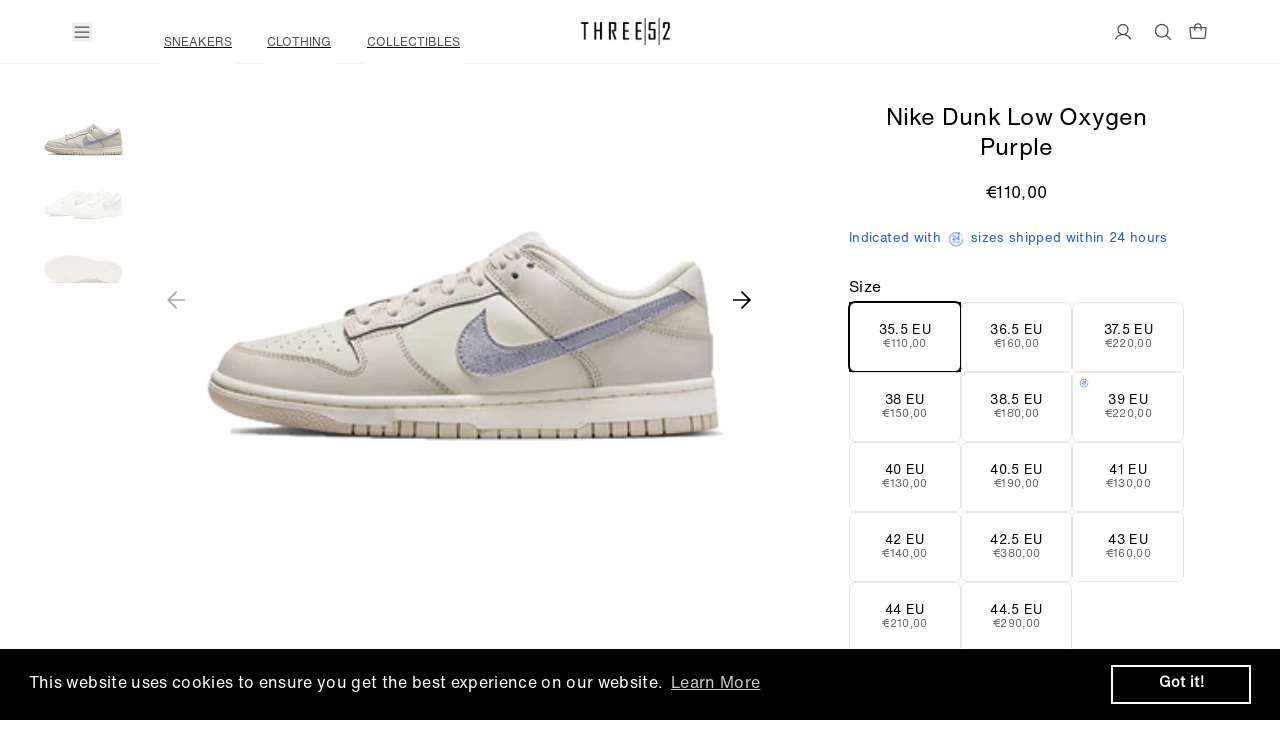

--- FILE ---
content_type: text/html; charset=utf-8
request_url: https://three52.store/products/dunk-low-oxygen-purple
body_size: 90585
content:
<!doctype html>
<html class="no-js" lang="en" data-scheme="light">
  <head>

    <meta charset="utf-8">
    <meta http-equiv="X-UA-Compatible" content="IE=edge">
    <meta name="viewport" content="width=device-width,initial-scale=1">
    <meta name="theme-color" content="">
    <link rel="canonical" href="https://three52.store/products/dunk-low-oxygen-purple"><link rel="icon" type="image/png" href="//three52.store/cdn/shop/files/Kein_Titel_40_x_40_px_-2.png?crop=center&height=32&v=1758475675&width=32"><link rel="preconnect" href="https://fonts.shopifycdn.com" crossorigin><title>
      Dunk Low Oxygen Purple (DX5930-100) - THREE52
 &ndash; Three52</title>

    
      <meta
        name="description"
        content="The Dunk Low Oxygen Purple is available at Three52! Limited &amp; authentic sneakers."
      >
    

    

<meta property="og:site_name" content="Three52">
<meta property="og:url" content="https://three52.store/products/dunk-low-oxygen-purple">
<meta property="og:title" content="Dunk Low Oxygen Purple (DX5930-100) - THREE52">
<meta property="og:type" content="product">
<meta property="og:description" content="The Dunk Low Oxygen Purple is available at Three52! Limited &amp; authentic sneakers."><meta property="og:image" content="http://three52.store/cdn/shop/files/nike-dunk-low-oxygen-purple-1.png?v=1713919590">
  <meta property="og:image:secure_url" content="https://three52.store/cdn/shop/files/nike-dunk-low-oxygen-purple-1.png?v=1713919590">
  <meta property="og:image:width" content="700">
  <meta property="og:image:height" content="420"><meta property="og:price:amount" content="110,00">
  <meta property="og:price:currency" content="EUR"><meta name="twitter:card" content="summary_large_image">
<meta name="twitter:title" content="Dunk Low Oxygen Purple (DX5930-100) - THREE52">
<meta name="twitter:description" content="The Dunk Low Oxygen Purple is available at Three52! Limited &amp; authentic sneakers.">


    <script>window.performance && window.performance.mark && window.performance.mark('shopify.content_for_header.start');</script><meta id="shopify-digital-wallet" name="shopify-digital-wallet" content="/58170867877/digital_wallets/dialog">
<meta name="shopify-checkout-api-token" content="d55072c62edf8208111b2b824c4cda21">
<meta id="in-context-paypal-metadata" data-shop-id="58170867877" data-venmo-supported="false" data-environment="production" data-locale="en_US" data-paypal-v4="true" data-currency="EUR">
<link rel="alternate" hreflang="x-default" href="https://three52.store/products/dunk-low-oxygen-purple">
<link rel="alternate" hreflang="en" href="https://three52.store/products/dunk-low-oxygen-purple">
<link rel="alternate" hreflang="fr" href="https://three52.store/fr/products/dunk-low-oxygen-purple">
<link rel="alternate" hreflang="de" href="https://three52.store/de/products/dunk-low-oxygen-purple">
<link rel="alternate" type="application/json+oembed" href="https://three52.store/products/dunk-low-oxygen-purple.oembed">
<script async="async" src="/checkouts/internal/preloads.js?locale=en-LU"></script>
<script id="shopify-features" type="application/json">{"accessToken":"d55072c62edf8208111b2b824c4cda21","betas":["rich-media-storefront-analytics"],"domain":"three52.store","predictiveSearch":true,"shopId":58170867877,"locale":"en"}</script>
<script>var Shopify = Shopify || {};
Shopify.shop = "three52.myshopify.com";
Shopify.locale = "en";
Shopify.currency = {"active":"EUR","rate":"1.0"};
Shopify.country = "LU";
Shopify.theme = {"name":"Grid Slider | Three52 Main","id":189435150671,"schema_name":"Three52 Main","schema_version":"1.0.3","theme_store_id":2737,"role":"main"};
Shopify.theme.handle = "null";
Shopify.theme.style = {"id":null,"handle":null};
Shopify.cdnHost = "three52.store/cdn";
Shopify.routes = Shopify.routes || {};
Shopify.routes.root = "/";</script>
<script type="module">!function(o){(o.Shopify=o.Shopify||{}).modules=!0}(window);</script>
<script>!function(o){function n(){var o=[];function n(){o.push(Array.prototype.slice.apply(arguments))}return n.q=o,n}var t=o.Shopify=o.Shopify||{};t.loadFeatures=n(),t.autoloadFeatures=n()}(window);</script>
<script id="shop-js-analytics" type="application/json">{"pageType":"product"}</script>
<script defer="defer" async type="module" src="//three52.store/cdn/shopifycloud/shop-js/modules/v2/client.init-shop-cart-sync_BN7fPSNr.en.esm.js"></script>
<script defer="defer" async type="module" src="//three52.store/cdn/shopifycloud/shop-js/modules/v2/chunk.common_Cbph3Kss.esm.js"></script>
<script defer="defer" async type="module" src="//three52.store/cdn/shopifycloud/shop-js/modules/v2/chunk.modal_DKumMAJ1.esm.js"></script>
<script type="module">
  await import("//three52.store/cdn/shopifycloud/shop-js/modules/v2/client.init-shop-cart-sync_BN7fPSNr.en.esm.js");
await import("//three52.store/cdn/shopifycloud/shop-js/modules/v2/chunk.common_Cbph3Kss.esm.js");
await import("//three52.store/cdn/shopifycloud/shop-js/modules/v2/chunk.modal_DKumMAJ1.esm.js");

  window.Shopify.SignInWithShop?.initShopCartSync?.({"fedCMEnabled":true,"windoidEnabled":true});

</script>
<script>(function() {
  var isLoaded = false;
  function asyncLoad() {
    if (isLoaded) return;
    isLoaded = true;
    var urls = ["https:\/\/cdn.shopify.com\/s\/files\/1\/2233\/5399\/t\/1\/assets\/trust_hero_58170867877.js?v=1627655008\u0026shop=three52.myshopify.com","https:\/\/cdn.shopify.com\/s\/files\/1\/0581\/7086\/7877\/t\/3\/assets\/booster_eu_cookie_58170867877.js?v=1675164648\u0026shop=three52.myshopify.com"];
    for (var i = 0; i < urls.length; i++) {
      var s = document.createElement('script');
      s.type = 'text/javascript';
      s.async = true;
      s.src = urls[i];
      var x = document.getElementsByTagName('script')[0];
      x.parentNode.insertBefore(s, x);
    }
  };
  if(window.attachEvent) {
    window.attachEvent('onload', asyncLoad);
  } else {
    window.addEventListener('load', asyncLoad, false);
  }
})();</script>
<script id="__st">var __st={"a":58170867877,"offset":3600,"reqid":"d33452a2-0963-4d91-bc0c-3e14528283e6-1769878847","pageurl":"three52.store\/products\/dunk-low-oxygen-purple","u":"8b7187332401","p":"product","rtyp":"product","rid":9078767550799};</script>
<script>window.ShopifyPaypalV4VisibilityTracking = true;</script>
<script id="captcha-bootstrap">!function(){'use strict';const t='contact',e='account',n='new_comment',o=[[t,t],['blogs',n],['comments',n],[t,'customer']],c=[[e,'customer_login'],[e,'guest_login'],[e,'recover_customer_password'],[e,'create_customer']],r=t=>t.map((([t,e])=>`form[action*='/${t}']:not([data-nocaptcha='true']) input[name='form_type'][value='${e}']`)).join(','),a=t=>()=>t?[...document.querySelectorAll(t)].map((t=>t.form)):[];function s(){const t=[...o],e=r(t);return a(e)}const i='password',u='form_key',d=['recaptcha-v3-token','g-recaptcha-response','h-captcha-response',i],f=()=>{try{return window.sessionStorage}catch{return}},m='__shopify_v',_=t=>t.elements[u];function p(t,e,n=!1){try{const o=window.sessionStorage,c=JSON.parse(o.getItem(e)),{data:r}=function(t){const{data:e,action:n}=t;return t[m]||n?{data:e,action:n}:{data:t,action:n}}(c);for(const[e,n]of Object.entries(r))t.elements[e]&&(t.elements[e].value=n);n&&o.removeItem(e)}catch(o){console.error('form repopulation failed',{error:o})}}const l='form_type',E='cptcha';function T(t){t.dataset[E]=!0}const w=window,h=w.document,L='Shopify',v='ce_forms',y='captcha';let A=!1;((t,e)=>{const n=(g='f06e6c50-85a8-45c8-87d0-21a2b65856fe',I='https://cdn.shopify.com/shopifycloud/storefront-forms-hcaptcha/ce_storefront_forms_captcha_hcaptcha.v1.5.2.iife.js',D={infoText:'Protected by hCaptcha',privacyText:'Privacy',termsText:'Terms'},(t,e,n)=>{const o=w[L][v],c=o.bindForm;if(c)return c(t,g,e,D).then(n);var r;o.q.push([[t,g,e,D],n]),r=I,A||(h.body.append(Object.assign(h.createElement('script'),{id:'captcha-provider',async:!0,src:r})),A=!0)});var g,I,D;w[L]=w[L]||{},w[L][v]=w[L][v]||{},w[L][v].q=[],w[L][y]=w[L][y]||{},w[L][y].protect=function(t,e){n(t,void 0,e),T(t)},Object.freeze(w[L][y]),function(t,e,n,w,h,L){const[v,y,A,g]=function(t,e,n){const i=e?o:[],u=t?c:[],d=[...i,...u],f=r(d),m=r(i),_=r(d.filter((([t,e])=>n.includes(e))));return[a(f),a(m),a(_),s()]}(w,h,L),I=t=>{const e=t.target;return e instanceof HTMLFormElement?e:e&&e.form},D=t=>v().includes(t);t.addEventListener('submit',(t=>{const e=I(t);if(!e)return;const n=D(e)&&!e.dataset.hcaptchaBound&&!e.dataset.recaptchaBound,o=_(e),c=g().includes(e)&&(!o||!o.value);(n||c)&&t.preventDefault(),c&&!n&&(function(t){try{if(!f())return;!function(t){const e=f();if(!e)return;const n=_(t);if(!n)return;const o=n.value;o&&e.removeItem(o)}(t);const e=Array.from(Array(32),(()=>Math.random().toString(36)[2])).join('');!function(t,e){_(t)||t.append(Object.assign(document.createElement('input'),{type:'hidden',name:u})),t.elements[u].value=e}(t,e),function(t,e){const n=f();if(!n)return;const o=[...t.querySelectorAll(`input[type='${i}']`)].map((({name:t})=>t)),c=[...d,...o],r={};for(const[a,s]of new FormData(t).entries())c.includes(a)||(r[a]=s);n.setItem(e,JSON.stringify({[m]:1,action:t.action,data:r}))}(t,e)}catch(e){console.error('failed to persist form',e)}}(e),e.submit())}));const S=(t,e)=>{t&&!t.dataset[E]&&(n(t,e.some((e=>e===t))),T(t))};for(const o of['focusin','change'])t.addEventListener(o,(t=>{const e=I(t);D(e)&&S(e,y())}));const B=e.get('form_key'),M=e.get(l),P=B&&M;t.addEventListener('DOMContentLoaded',(()=>{const t=y();if(P)for(const e of t)e.elements[l].value===M&&p(e,B);[...new Set([...A(),...v().filter((t=>'true'===t.dataset.shopifyCaptcha))])].forEach((e=>S(e,t)))}))}(h,new URLSearchParams(w.location.search),n,t,e,['guest_login'])})(!0,!0)}();</script>
<script integrity="sha256-4kQ18oKyAcykRKYeNunJcIwy7WH5gtpwJnB7kiuLZ1E=" data-source-attribution="shopify.loadfeatures" defer="defer" src="//three52.store/cdn/shopifycloud/storefront/assets/storefront/load_feature-a0a9edcb.js" crossorigin="anonymous"></script>
<script data-source-attribution="shopify.dynamic_checkout.dynamic.init">var Shopify=Shopify||{};Shopify.PaymentButton=Shopify.PaymentButton||{isStorefrontPortableWallets:!0,init:function(){window.Shopify.PaymentButton.init=function(){};var t=document.createElement("script");t.src="https://three52.store/cdn/shopifycloud/portable-wallets/latest/portable-wallets.en.js",t.type="module",document.head.appendChild(t)}};
</script>
<script data-source-attribution="shopify.dynamic_checkout.buyer_consent">
  function portableWalletsHideBuyerConsent(e){var t=document.getElementById("shopify-buyer-consent"),n=document.getElementById("shopify-subscription-policy-button");t&&n&&(t.classList.add("hidden"),t.setAttribute("aria-hidden","true"),n.removeEventListener("click",e))}function portableWalletsShowBuyerConsent(e){var t=document.getElementById("shopify-buyer-consent"),n=document.getElementById("shopify-subscription-policy-button");t&&n&&(t.classList.remove("hidden"),t.removeAttribute("aria-hidden"),n.addEventListener("click",e))}window.Shopify?.PaymentButton&&(window.Shopify.PaymentButton.hideBuyerConsent=portableWalletsHideBuyerConsent,window.Shopify.PaymentButton.showBuyerConsent=portableWalletsShowBuyerConsent);
</script>
<script data-source-attribution="shopify.dynamic_checkout.cart.bootstrap">document.addEventListener("DOMContentLoaded",(function(){function t(){return document.querySelector("shopify-accelerated-checkout-cart, shopify-accelerated-checkout")}if(t())Shopify.PaymentButton.init();else{new MutationObserver((function(e,n){t()&&(Shopify.PaymentButton.init(),n.disconnect())})).observe(document.body,{childList:!0,subtree:!0})}}));
</script>
<link id="shopify-accelerated-checkout-styles" rel="stylesheet" media="screen" href="https://three52.store/cdn/shopifycloud/portable-wallets/latest/accelerated-checkout-backwards-compat.css" crossorigin="anonymous">
<style id="shopify-accelerated-checkout-cart">
        #shopify-buyer-consent {
  margin-top: 1em;
  display: inline-block;
  width: 100%;
}

#shopify-buyer-consent.hidden {
  display: none;
}

#shopify-subscription-policy-button {
  background: none;
  border: none;
  padding: 0;
  text-decoration: underline;
  font-size: inherit;
  cursor: pointer;
}

#shopify-subscription-policy-button::before {
  box-shadow: none;
}

      </style>

<script>window.performance && window.performance.mark && window.performance.mark('shopify.content_for_header.end');</script>


    <style data-shopify>
      @font-face {
  font-family: Inter;
  font-weight: 400;
  font-style: normal;
  font-display: swap;
  src: url("//three52.store/cdn/fonts/inter/inter_n4.b2a3f24c19b4de56e8871f609e73ca7f6d2e2bb9.woff2") format("woff2"),
       url("//three52.store/cdn/fonts/inter/inter_n4.af8052d517e0c9ffac7b814872cecc27ae1fa132.woff") format("woff");
}

      @font-face {
  font-family: Inter;
  font-weight: 400;
  font-style: normal;
  font-display: swap;
  src: url("//three52.store/cdn/fonts/inter/inter_n4.b2a3f24c19b4de56e8871f609e73ca7f6d2e2bb9.woff2") format("woff2"),
       url("//three52.store/cdn/fonts/inter/inter_n4.af8052d517e0c9ffac7b814872cecc27ae1fa132.woff") format("woff");
}

      @font-face {
  font-family: Inter;
  font-weight: 400;
  font-style: normal;
  font-display: swap;
  src: url("//three52.store/cdn/fonts/inter/inter_n4.b2a3f24c19b4de56e8871f609e73ca7f6d2e2bb9.woff2") format("woff2"),
       url("//three52.store/cdn/fonts/inter/inter_n4.af8052d517e0c9ffac7b814872cecc27ae1fa132.woff") format("woff");
}

      @font-face {
  font-family: Inter;
  font-weight: 400;
  font-style: normal;
  font-display: swap;
  src: url("//three52.store/cdn/fonts/inter/inter_n4.b2a3f24c19b4de56e8871f609e73ca7f6d2e2bb9.woff2") format("woff2"),
       url("//three52.store/cdn/fonts/inter/inter_n4.af8052d517e0c9ffac7b814872cecc27ae1fa132.woff") format("woff");
}

      @font-face {
  font-family: Inter;
  font-weight: 400;
  font-style: normal;
  font-display: swap;
  src: url("//three52.store/cdn/fonts/inter/inter_n4.b2a3f24c19b4de56e8871f609e73ca7f6d2e2bb9.woff2") format("woff2"),
       url("//three52.store/cdn/fonts/inter/inter_n4.af8052d517e0c9ffac7b814872cecc27ae1fa132.woff") format("woff");
}

      @font-face {
  font-family: Inter;
  font-weight: 300;
  font-style: normal;
  font-display: swap;
  src: url("//three52.store/cdn/fonts/inter/inter_n3.6faba940d2e90c9f1c2e0c5c2750b84af59fecc0.woff2") format("woff2"),
       url("//three52.store/cdn/fonts/inter/inter_n3.413aa818ec2103383c4ac7c3744c464d04b4db49.woff") format("woff");
}

      @font-face {
  font-family: Inter;
  font-weight: 400;
  font-style: normal;
  font-display: swap;
  src: url("//three52.store/cdn/fonts/inter/inter_n4.b2a3f24c19b4de56e8871f609e73ca7f6d2e2bb9.woff2") format("woff2"),
       url("//three52.store/cdn/fonts/inter/inter_n4.af8052d517e0c9ffac7b814872cecc27ae1fa132.woff") format("woff");
}

      @font-face {
  font-family: Inter;
  font-weight: 500;
  font-style: normal;
  font-display: swap;
  src: url("//three52.store/cdn/fonts/inter/inter_n5.d7101d5e168594dd06f56f290dd759fba5431d97.woff2") format("woff2"),
       url("//three52.store/cdn/fonts/inter/inter_n5.5332a76bbd27da00474c136abb1ca3cbbf259068.woff") format("woff");
}

      @font-face {
  font-family: Inter;
  font-weight: 700;
  font-style: normal;
  font-display: swap;
  src: url("//three52.store/cdn/fonts/inter/inter_n7.02711e6b374660cfc7915d1afc1c204e633421e4.woff2") format("woff2"),
       url("//three52.store/cdn/fonts/inter/inter_n7.6dab87426f6b8813070abd79972ceaf2f8d3b012.woff") format("woff");
}

      @font-face {
  font-family: Inter;
  font-weight: 400;
  font-style: italic;
  font-display: swap;
  src: url("//three52.store/cdn/fonts/inter/inter_i4.feae1981dda792ab80d117249d9c7e0f1017e5b3.woff2") format("woff2"),
       url("//three52.store/cdn/fonts/inter/inter_i4.62773b7113d5e5f02c71486623cf828884c85c6e.woff") format("woff");
}

      @font-face {
  font-family: Inter;
  font-weight: 400;
  font-style: italic;
  font-display: swap;
  src: url("//three52.store/cdn/fonts/inter/inter_i4.feae1981dda792ab80d117249d9c7e0f1017e5b3.woff2") format("woff2"),
       url("//three52.store/cdn/fonts/inter/inter_i4.62773b7113d5e5f02c71486623cf828884c85c6e.woff") format("woff");
}

      @font-face {
  font-family: Inter;
  font-weight: 700;
  font-style: italic;
  font-display: swap;
  src: url("//three52.store/cdn/fonts/inter/inter_i7.b377bcd4cc0f160622a22d638ae7e2cd9b86ea4c.woff2") format("woff2"),
       url("//three52.store/cdn/fonts/inter/inter_i7.7c69a6a34e3bb44fcf6f975857e13b9a9b25beb4.woff") format("woff");
}


      
      :root,
      [data-scheme=light] .color-background-1 {
      --color-background: 255,255,255;
      --color-background-secondary: 242,242,242;
      
      --gradient-background: #ffffff;
      
      --color-foreground: 0, 0, 0;
      --color-foreground-secondary: 102, 102, 102;
      --color-foreground-title: 0, 0, 0;

      --color-button-text: 255, 255, 255;
      --color-button-text-hover: 255, 255, 255;
      --color-button: 0, 0, 0;
      --color-button-hover: 53, 53, 53;

      --color-button-secondary: 242, 242, 242;
      --color-button-secondary-hover: 231, 231, 231;
      --color-button-secondary-text: 0, 0, 0;
      --color-button-secondary-text-hover: 0, 0, 0;

      --color-button-tertiary-text: 0, 0, 0;
      --color-button-tertiary-text-hover: 0, 0, 0;
      --color-border-tertiary: 222, 222, 222;
      --color-button-tertiary-hover: 242, 242, 242;

      --color-card-price-new: 0, 0, 0;
      --color-card-price-old: 102, 102, 102;
      --color-card-sale: 214, 2, 2;
      --color-quick-add: 255, 255, 255;

      --color-overlay: 0, 0, 0;
      --color-background-input: 242, 242, 242;
      --color-border-input-focus: 222, 222, 222;
      --color-border: 222, 222, 222;
      --color-accent: ,,;
      }
      @media (prefers-color-scheme: light) {
      :root,
      [data-scheme=auto] .color-background-1 {
      --color-background: 255,255,255;
      --color-background-secondary: 242,242,242;
      
      --gradient-background: #ffffff;
      
      --color-foreground: 0, 0, 0;
      --color-foreground-secondary: 102, 102, 102;
      --color-foreground-title: 0, 0, 0;

      --color-button-text: 255, 255, 255;
      --color-button-text-hover: 255, 255, 255;
      --color-button: 0, 0, 0;
      --color-button-hover: 53, 53, 53;

      --color-button-secondary: 242, 242, 242;
      --color-button-secondary-hover: 231, 231, 231;
      --color-button-secondary-text: 0, 0, 0;
      --color-button-secondary-text-hover: 0, 0, 0;

      --color-button-tertiary-text: 0, 0, 0;
      --color-button-tertiary-text-hover: 0, 0, 0;
      --color-button-tertiary: , , ;
      --color-button-tertiary-hover: 242, 242, 242;

      --color-card-price-new: 0, 0, 0;
      --color-card-price-old: 102, 102, 102;
      --color-card-sale: 214, 2, 2;
      --color-quick-add: 255, 255, 255;

      --color-overlay: 0, 0, 0;
      --color-background-input: 242, 242, 242;
      --color-border: 222, 222, 222;
      --color-accent: ,,;
      }
      }
      
      
      [data-scheme=light] .color-background-2 {
      --color-background: 242,242,242;
      --color-background-secondary: 255,255,255;
      
      --gradient-background: #f2f2f2;
      
      --color-foreground: 0, 0, 0;
      --color-foreground-secondary: 102, 102, 102;
      --color-foreground-title: 0, 0, 0;

      --color-button-text: 255, 255, 255;
      --color-button-text-hover: 255, 255, 255;
      --color-button: 0, 0, 0;
      --color-button-hover: 53, 53, 53;

      --color-button-secondary: 255, 255, 255;
      --color-button-secondary-hover: 231, 231, 231;
      --color-button-secondary-text: 0, 0, 0;
      --color-button-secondary-text-hover: 0, 0, 0;

      --color-button-tertiary-text: 0, 0, 0;
      --color-button-tertiary-text-hover: 0, 0, 0;
      --color-border-tertiary: 222, 222, 222;
      --color-button-tertiary-hover: 255, 255, 255;

      --color-card-price-new: 0, 0, 0;
      --color-card-price-old: 102, 102, 102;
      --color-card-sale: 214, 2, 2;
      --color-quick-add: 255, 255, 255;

      --color-overlay: 0, 0, 0;
      --color-background-input: 255, 255, 255;
      --color-border-input-focus: 222, 222, 222;
      --color-border: 222, 222, 222;
      --color-accent: ,,;
      }
      @media (prefers-color-scheme: light) {
      
      [data-scheme=auto] .color-background-2 {
      --color-background: 242,242,242;
      --color-background-secondary: 255,255,255;
      
      --gradient-background: #f2f2f2;
      
      --color-foreground: 0, 0, 0;
      --color-foreground-secondary: 102, 102, 102;
      --color-foreground-title: 0, 0, 0;

      --color-button-text: 255, 255, 255;
      --color-button-text-hover: 255, 255, 255;
      --color-button: 0, 0, 0;
      --color-button-hover: 53, 53, 53;

      --color-button-secondary: 255, 255, 255;
      --color-button-secondary-hover: 231, 231, 231;
      --color-button-secondary-text: 0, 0, 0;
      --color-button-secondary-text-hover: 0, 0, 0;

      --color-button-tertiary-text: 0, 0, 0;
      --color-button-tertiary-text-hover: 0, 0, 0;
      --color-button-tertiary: , , ;
      --color-button-tertiary-hover: 255, 255, 255;

      --color-card-price-new: 0, 0, 0;
      --color-card-price-old: 102, 102, 102;
      --color-card-sale: 214, 2, 2;
      --color-quick-add: 255, 255, 255;

      --color-overlay: 0, 0, 0;
      --color-background-input: 255, 255, 255;
      --color-border: 222, 222, 222;
      --color-accent: ,,;
      }
      }
      
      
      [data-scheme=light] .color-background-3 {
      --color-background: 0,0,0;
      --color-background-secondary: 31,31,31;
      
      --gradient-background: #000000;
      
      --color-foreground: 255, 255, 255;
      --color-foreground-secondary: 255, 255, 255;
      --color-foreground-title: 255, 255, 255;

      --color-button-text: 255, 255, 255;
      --color-button-text-hover: 255, 255, 255;
      --color-button: 0, 0, 0;
      --color-button-hover: 53, 53, 53;

      --color-button-secondary: 255, 255, 255;
      --color-button-secondary-hover: 231, 231, 231;
      --color-button-secondary-text: 0, 0, 0;
      --color-button-secondary-text-hover: 0, 0, 0;

      --color-button-tertiary-text: 255, 255, 255;
      --color-button-tertiary-text-hover: 0, 0, 0;
      --color-border-tertiary: 255, 255, 255;
      --color-button-tertiary-hover: 242, 242, 242;

      --color-card-price-new: 255, 255, 255;
      --color-card-price-old: 204, 204, 204;
      --color-card-sale: 102, 102, 102;
      --color-quick-add: 0, 0, 0;

      --color-overlay: 0, 0, 0;
      --color-background-input: 21, 41, 54;
      --color-border-input-focus: 222, 222, 222;
      --color-border: 222, 222, 222;
      --color-accent: ,,;
      }
      @media (prefers-color-scheme: light) {
      
      [data-scheme=auto] .color-background-3 {
      --color-background: 0,0,0;
      --color-background-secondary: 31,31,31;
      
      --gradient-background: #000000;
      
      --color-foreground: 255, 255, 255;
      --color-foreground-secondary: 255, 255, 255;
      --color-foreground-title: 255, 255, 255;

      --color-button-text: 255, 255, 255;
      --color-button-text-hover: 255, 255, 255;
      --color-button: 0, 0, 0;
      --color-button-hover: 53, 53, 53;

      --color-button-secondary: 255, 255, 255;
      --color-button-secondary-hover: 231, 231, 231;
      --color-button-secondary-text: 0, 0, 0;
      --color-button-secondary-text-hover: 0, 0, 0;

      --color-button-tertiary-text: 255, 255, 255;
      --color-button-tertiary-text-hover: 0, 0, 0;
      --color-button-tertiary: , , ;
      --color-button-tertiary-hover: 242, 242, 242;

      --color-card-price-new: 255, 255, 255;
      --color-card-price-old: 204, 204, 204;
      --color-card-sale: 102, 102, 102;
      --color-quick-add: 0, 0, 0;

      --color-overlay: 0, 0, 0;
      --color-background-input: 21, 41, 54;
      --color-border: 222, 222, 222;
      --color-accent: ,,;
      }
      }
      
      
      [data-scheme=light] .color-background-4 {
      --color-background: 28,49,61;
      --color-background-secondary: 31,31,31;
      
      --gradient-background: #1c313d;
      
      --color-foreground: 242, 236, 205;
      --color-foreground-secondary: 242, 236, 205;
      --color-foreground-title: 242, 236, 205;

      --color-button-text: 242, 236, 205;
      --color-button-text-hover: 242, 236, 205;
      --color-button: 28, 49, 61;
      --color-button-hover: 57, 83, 97;

      --color-button-secondary: 233, 233, 233;
      --color-button-secondary-hover: 223, 223, 223;
      --color-button-secondary-text: 28, 49, 61;
      --color-button-secondary-text-hover: 28, 49, 61;

      --color-button-tertiary-text: 28, 49, 61;
      --color-button-tertiary-text-hover: 28, 49, 61;
      --color-border-tertiary: 226, 220, 219;
      --color-button-tertiary-hover: 233, 233, 233;

      --color-card-price-new: 0, 0, 0;
      --color-card-price-old: 204, 204, 204;
      --color-card-sale: 214, 2, 2;
      --color-quick-add: 255, 255, 255;

      --color-overlay: 0, 0, 0;
      --color-background-input: 233, 233, 233;
      --color-border-input-focus: 226, 220, 219;
      --color-border: 226, 220, 219;
      --color-accent: ,,;
      }
      @media (prefers-color-scheme: light) {
      
      [data-scheme=auto] .color-background-4 {
      --color-background: 28,49,61;
      --color-background-secondary: 31,31,31;
      
      --gradient-background: #1c313d;
      
      --color-foreground: 242, 236, 205;
      --color-foreground-secondary: 242, 236, 205;
      --color-foreground-title: 242, 236, 205;

      --color-button-text: 242, 236, 205;
      --color-button-text-hover: 242, 236, 205;
      --color-button: 28, 49, 61;
      --color-button-hover: 57, 83, 97;

      --color-button-secondary: 233, 233, 233;
      --color-button-secondary-hover: 223, 223, 223;
      --color-button-secondary-text: 28, 49, 61;
      --color-button-secondary-text-hover: 28, 49, 61;

      --color-button-tertiary-text: 28, 49, 61;
      --color-button-tertiary-text-hover: 28, 49, 61;
      --color-button-tertiary: , , ;
      --color-button-tertiary-hover: 233, 233, 233;

      --color-card-price-new: 0, 0, 0;
      --color-card-price-old: 204, 204, 204;
      --color-card-sale: 214, 2, 2;
      --color-quick-add: 255, 255, 255;

      --color-overlay: 0, 0, 0;
      --color-background-input: 233, 233, 233;
      --color-border: 226, 220, 219;
      --color-accent: ,,;
      }
      }
      
      
      [data-scheme=light] .color-scheme-138df581-4432-4016-9c54-5308af5fc7e0 {
      --color-background: 253,248,247;
      --color-background-secondary: 253,248,247;
      
      --gradient-background: #fdf8f7;
      
      --color-foreground: 84, 84, 84;
      --color-foreground-secondary: 102, 102, 102;
      --color-foreground-title: 0, 0, 0;

      --color-button-text: 255, 255, 255;
      --color-button-text-hover: 255, 255, 255;
      --color-button: 0, 0, 0;
      --color-button-hover: 53, 53, 53;

      --color-button-secondary: 242, 242, 242;
      --color-button-secondary-hover: 231, 231, 231;
      --color-button-secondary-text: 0, 0, 0;
      --color-button-secondary-text-hover: 0, 0, 0;

      --color-button-tertiary-text: 0, 0, 0;
      --color-button-tertiary-text-hover: 0, 0, 0;
      --color-border-tertiary: 222, 222, 222;
      --color-button-tertiary-hover: 242, 242, 242;

      --color-card-price-new: 0, 0, 0;
      --color-card-price-old: 102, 102, 102;
      --color-card-sale: 214, 2, 2;
      --color-quick-add: 255, 255, 255;

      --color-overlay: 0, 0, 0;
      --color-background-input: 242, 242, 242;
      --color-border-input-focus: 222, 222, 222;
      --color-border: 222, 222, 222;
      --color-accent: ,,;
      }
      @media (prefers-color-scheme: light) {
      
      [data-scheme=auto] .color-scheme-138df581-4432-4016-9c54-5308af5fc7e0 {
      --color-background: 253,248,247;
      --color-background-secondary: 253,248,247;
      
      --gradient-background: #fdf8f7;
      
      --color-foreground: 84, 84, 84;
      --color-foreground-secondary: 102, 102, 102;
      --color-foreground-title: 0, 0, 0;

      --color-button-text: 255, 255, 255;
      --color-button-text-hover: 255, 255, 255;
      --color-button: 0, 0, 0;
      --color-button-hover: 53, 53, 53;

      --color-button-secondary: 242, 242, 242;
      --color-button-secondary-hover: 231, 231, 231;
      --color-button-secondary-text: 0, 0, 0;
      --color-button-secondary-text-hover: 0, 0, 0;

      --color-button-tertiary-text: 0, 0, 0;
      --color-button-tertiary-text-hover: 0, 0, 0;
      --color-button-tertiary: , , ;
      --color-button-tertiary-hover: 242, 242, 242;

      --color-card-price-new: 0, 0, 0;
      --color-card-price-old: 102, 102, 102;
      --color-card-sale: 214, 2, 2;
      --color-quick-add: 255, 255, 255;

      --color-overlay: 0, 0, 0;
      --color-background-input: 242, 242, 242;
      --color-border: 222, 222, 222;
      --color-accent: ,,;
      }
      }
      

      body, .color-background-1, .color-background-2, .color-background-3, .color-background-4, .color-scheme-138df581-4432-4016-9c54-5308af5fc7e0 {
      color: rgba(var(--color-foreground));
      background-color: rgb(var(--color-background));
      }

      :root {
      --column-count: 1;
      --countdown-bar-height: 0px;
      --announcement-height: 0px;
      --ann-bar-height: 0px;
      --header-height: 0px;
      --breadcrumbs-height: 0px;
      --margin-header: 0px;

      --spaced-section: 5rem;

      --font-body-family: Inter, sans-serif;
      --font-body-style: normal;
      --font-body-weight: 400;

      --font-body-scale: 1.3;
      --font-body-line-height: 1.8;
      --font-body-letter-spacing: 0.2em;

      --font-heading-family: Inter, sans-serif;
      --font-heading-style: normal;
      --font-heading-weight: 400;
      --font-heading-letter-spacing: 0.1em;
      --font-heading-line-height: 1.3;
      --font-heading-text-transform: none;

      --font-subtitle-family: Inter, sans-serif;
      --font-subtitle-style: normal;
      --font-subtitle-weight: 400;
      --font-subtitle-text-transform: uppercase;
      --font-subtitle-scale: 1.0;

      --font-heading-h1-scale: 1.1;
      --font-heading-h2-scale: 1.07;
      --font-heading-h3-scale: 1.5;
      --font-heading-h4-scale: 1.0;
      --font-heading-h5-scale: 0.0;

      --font-heading-card-family: Inter, sans-serif;
      --font-heading-card-style: normal;
      --font-heading-card-weight: 400;
      --font-text-card-family: Inter, sans-serif;
      --font-text-card-style: normal;
      --font-text-card-weight: 400;

      --font-heading-card-scale: 1.09;
      --font-text-card-scale: 1.0;

      --font-button-family: Inter, sans-serif;
      --font-button-style: normal;
      --font-button-weight: 400;
      --font-button-text-transform: uppercase;

      --font-button-family: Inter, sans-serif;
      --font-button-style: normal;
      --font-button-weight: 400;
      --font-button-text-transform: uppercase;
      --font-button-letter-spacing: -0.03em;
      --font-subtitle-secondary-letter-spacing: -0.04em;

      --font-header-menu-family: Inter, sans-serif;
      --font-header-menu-style: normal;
      --font-header-menu-weight: 400;
      --font-header-menu-text-transform: none;

      --font-footer-menu-family: Inter, sans-serif;
      --font-footer-menu-style: normal;
      --font-footer-menu-weight: 300;
      --font-footer-link-size: px;
      --font-footer-bottom-link-size: px;

      --font-popups-heading-family: Poppins, sans-serif;
      --font-popups-heading-style: normal;
      --font-popups-heading-weight: 400;
      --font-popups-text-family: Poppins, sans-serif;
      --font-popups-text-style: normal;
      --font-popups-text-weight: 400;
      --font-popup-heading-scale: 1.12;
      --font-popup-subheading-scale: 1.15;
      --font-popup-desc-scale: 1.15;
      --font-popup-text-scale: 1.15;

      --border-radius-main: 6px;
      --border-radius-button: 6px;
      --payment-terms-background-color: ;

      --color-shadow: var(--color-foreground);
      }

      @media screen and (min-width: 990px) {
      :root {
      --spaced-section: 16rem;
      }
      }

      *,
      *::before,
      *::after {
        box-sizing: border-box;
      }

      html {
      box-sizing: border-box;
      font-size: 10px;
      height: 100%;
      -webkit-tap-highlight-color: rgba(0, 0, 0, 0);
      }

      body {
      position: relative;
      display: flex;
      flex-direction: column;
      min-height: 100%;
      margin: 0;
      font-size: calc(var(--font-body-scale) * 1.2rem);
      font-family: var(--font-body-family);
      font-style: var(--font-body-style);
      font-weight: var(--font-body-weight);
      line-height: var(--font-body-line-height);
      letter-spacing: calc(var(--font-body-letter-spacing) * 0.1);
      overflow-x: hidden;
      }

      @media screen and (min-width: 750px) {
      body {
      font-size: calc(var(--font-body-scale) * 1.3rem);
      }
      }

      @media screen and (min-width: 1600px) {
      body {
      font-size: calc(var(--font-body-scale) * 1.4rem);
      }
      }

      main {
      flex-grow: 1;
      }

      .focus-none {
      box-shadow: none !important;
      outline: 0 !important;
      }
    </style>
    <style data-shopify>
  
  [data-scheme=dark] .color-background-1 {
  	--color-background: 31, 31, 31;
  	--color-background-secondary: 24, 24, 24;
  	--gradient-background: rgb(31, 31, 31);
  	--color-overlay: 0, 0, 0;
  	--color-foreground: 255, 255, 255;
  	--color-foreground-secondary: 200, 200, 200;
  	--color-foreground-title: 255, 255, 255;
  --color-background-input: 74, 74, 76;
  --color-border-input-focus: 74, 74, 76;
  --color-background-input-hover: 10, 10, 10;
  	--color-border: 52, 52, 53;
  	--color-announcement-bar: 0, 0, 0;
  	--color-announcement-bar-background-1: 0, 0, 0;
  	--color-link: 229, 229, 229;
  	--color-button: 0, 0, 0;
  	--color-button-hover: 52, 52, 53;
  	--color-button-text: 255, 255, 255;
  	--color-button-text-hover: 255, 255, 255;
  	--color-button-secondary: 52, 52, 53;
  	--color-button-secondary-hover: 0, 0, 0;
  	--color-button-secondary-text: 255, 255, 255;
  	--color-button-secondary-text-hover: 255, 255, 255;
  	--color-border-tertiary: 52, 52, 53;
  	--color-button-tertiary-hover: 36, 36, 36;
  	--color-button-tertiary-text: 255, 255, 255;
  	--color-button-tertiary-text-hover: 255, 255, 255;
  	--alpha-button-background: 1;
  	--color-social: 229, 229, 229;
  	--color-card-price-new: 229, 229, 229;
  	--color-card-price-old: 169, 169, 169;
  	--color-error-background: 0, 0, 0;
  --color-card-sale: 255, 255, 255;
  	--color-title-text: 255, 255, 255;
  --color-shadow: 1, 22, 36;
  --color-accent: 142, 142, 143;

  }
  @media (prefers-color-scheme: dark) {
  	[data-scheme=auto] .color-background-1 {
  	--color-background: 31, 31, 31;
  	--color-background-secondary: 24, 24, 24;
  	--gradient-background: rgb(31, 31, 31);
  	--color-overlay: 0, 0, 0;
  	--color-foreground: 255, 255, 255;
  	--color-foreground-secondary: 200, 200, 200;
  	--color-foreground-title: 255, 255, 255;
  --color-background-input: 74, 74, 76;
  --color-border-input-focus: 74, 74, 76;
  --color-background-input-hover: 10, 10, 10;
  	--color-border: 52, 52, 53;
  	--color-announcement-bar: 0, 0, 0;
  	--color-announcement-bar-background-1: 0, 0, 0;
  	--color-link: 229, 229, 229;
  	--color-button: 0, 0, 0;
  	--color-button-hover: 52, 52, 53;
  	--color-button-text: 255, 255, 255;
  	--color-button-text-hover: 255, 255, 255;
  	--color-button-secondary: 52, 52, 53;
  	--color-button-secondary-hover: 0, 0, 0;
  	--color-button-secondary-text: 255, 255, 255;
  	--color-button-secondary-text-hover: 255, 255, 255;
  	--color-border-tertiary: 52, 52, 53;
  	--color-button-tertiary-hover: 36, 36, 36;
  	--color-button-tertiary-text: 255, 255, 255;
  	--color-button-tertiary-text-hover: 255, 255, 255;
  	--alpha-button-background: 1;
  	--color-social: 229, 229, 229;
  	--color-card-price-new: 229, 229, 229;
  	--color-card-price-old: 169, 169, 169;
  	--color-error-background: 0, 0, 0;
  --color-card-sale: 255, 255, 255;
  	--color-title-text: 255, 255, 255;
  --color-shadow: 1, 22, 36;
  --color-accent: 142, 142, 143;

  	}
  }
  
  [data-scheme=dark] .color-background-2 {
  	--color-background: 31, 31, 31;
  	--color-background-secondary: 24, 24, 24;
  	--gradient-background: rgb(31, 31, 31);
  	--color-overlay: 0, 0, 0;
  	--color-foreground: 255, 255, 255;
  	--color-foreground-secondary: 200, 200, 200;
  	--color-foreground-title: 255, 255, 255;
  --color-background-input: 74, 74, 76;
  --color-border-input-focus: 74, 74, 76;
  --color-background-input-hover: 10, 10, 10;
  	--color-border: 52, 52, 53;
  	--color-announcement-bar: 0, 0, 0;
  	--color-announcement-bar-background-1: 0, 0, 0;
  	--color-link: 229, 229, 229;
  	--color-button: 0, 0, 0;
  	--color-button-hover: 52, 52, 53;
  	--color-button-text: 255, 255, 255;
  	--color-button-text-hover: 255, 255, 255;
  	--color-button-secondary: 52, 52, 53;
  	--color-button-secondary-hover: 0, 0, 0;
  	--color-button-secondary-text: 255, 255, 255;
  	--color-button-secondary-text-hover: 255, 255, 255;
  	--color-border-tertiary: 52, 52, 53;
  	--color-button-tertiary-hover: 36, 36, 36;
  	--color-button-tertiary-text: 255, 255, 255;
  	--color-button-tertiary-text-hover: 255, 255, 255;
  	--alpha-button-background: 1;
  	--color-social: 229, 229, 229;
  	--color-card-price-new: 229, 229, 229;
  	--color-card-price-old: 169, 169, 169;
  	--color-error-background: 0, 0, 0;
  --color-card-sale: 255, 255, 255;
  	--color-title-text: 255, 255, 255;
  --color-shadow: 1, 22, 36;
  --color-accent: 142, 142, 143;

  }
  @media (prefers-color-scheme: dark) {
  	[data-scheme=auto] .color-background-2 {
  	--color-background: 31, 31, 31;
  	--color-background-secondary: 24, 24, 24;
  	--gradient-background: rgb(31, 31, 31);
  	--color-overlay: 0, 0, 0;
  	--color-foreground: 255, 255, 255;
  	--color-foreground-secondary: 200, 200, 200;
  	--color-foreground-title: 255, 255, 255;
  --color-background-input: 74, 74, 76;
  --color-border-input-focus: 74, 74, 76;
  --color-background-input-hover: 10, 10, 10;
  	--color-border: 52, 52, 53;
  	--color-announcement-bar: 0, 0, 0;
  	--color-announcement-bar-background-1: 0, 0, 0;
  	--color-link: 229, 229, 229;
  	--color-button: 0, 0, 0;
  	--color-button-hover: 52, 52, 53;
  	--color-button-text: 255, 255, 255;
  	--color-button-text-hover: 255, 255, 255;
  	--color-button-secondary: 52, 52, 53;
  	--color-button-secondary-hover: 0, 0, 0;
  	--color-button-secondary-text: 255, 255, 255;
  	--color-button-secondary-text-hover: 255, 255, 255;
  	--color-border-tertiary: 52, 52, 53;
  	--color-button-tertiary-hover: 36, 36, 36;
  	--color-button-tertiary-text: 255, 255, 255;
  	--color-button-tertiary-text-hover: 255, 255, 255;
  	--alpha-button-background: 1;
  	--color-social: 229, 229, 229;
  	--color-card-price-new: 229, 229, 229;
  	--color-card-price-old: 169, 169, 169;
  	--color-error-background: 0, 0, 0;
  --color-card-sale: 255, 255, 255;
  	--color-title-text: 255, 255, 255;
  --color-shadow: 1, 22, 36;
  --color-accent: 142, 142, 143;

  	}
  }
  
  [data-scheme=dark] .color-background-3 {
  	--color-background: 31, 31, 31;
  	--color-background-secondary: 24, 24, 24;
  	--gradient-background: rgb(31, 31, 31);
  	--color-overlay: 0, 0, 0;
  	--color-foreground: 255, 255, 255;
  	--color-foreground-secondary: 200, 200, 200;
  	--color-foreground-title: 255, 255, 255;
  --color-background-input: 74, 74, 76;
  --color-border-input-focus: 74, 74, 76;
  --color-background-input-hover: 10, 10, 10;
  	--color-border: 52, 52, 53;
  	--color-announcement-bar: 0, 0, 0;
  	--color-announcement-bar-background-1: 0, 0, 0;
  	--color-link: 229, 229, 229;
  	--color-button: 0, 0, 0;
  	--color-button-hover: 52, 52, 53;
  	--color-button-text: 255, 255, 255;
  	--color-button-text-hover: 255, 255, 255;
  	--color-button-secondary: 52, 52, 53;
  	--color-button-secondary-hover: 0, 0, 0;
  	--color-button-secondary-text: 255, 255, 255;
  	--color-button-secondary-text-hover: 255, 255, 255;
  	--color-border-tertiary: 52, 52, 53;
  	--color-button-tertiary-hover: 36, 36, 36;
  	--color-button-tertiary-text: 255, 255, 255;
  	--color-button-tertiary-text-hover: 255, 255, 255;
  	--alpha-button-background: 1;
  	--color-social: 229, 229, 229;
  	--color-card-price-new: 229, 229, 229;
  	--color-card-price-old: 169, 169, 169;
  	--color-error-background: 0, 0, 0;
  --color-card-sale: 255, 255, 255;
  	--color-title-text: 255, 255, 255;
  --color-shadow: 1, 22, 36;
  --color-accent: 142, 142, 143;

  }
  @media (prefers-color-scheme: dark) {
  	[data-scheme=auto] .color-background-3 {
  	--color-background: 31, 31, 31;
  	--color-background-secondary: 24, 24, 24;
  	--gradient-background: rgb(31, 31, 31);
  	--color-overlay: 0, 0, 0;
  	--color-foreground: 255, 255, 255;
  	--color-foreground-secondary: 200, 200, 200;
  	--color-foreground-title: 255, 255, 255;
  --color-background-input: 74, 74, 76;
  --color-border-input-focus: 74, 74, 76;
  --color-background-input-hover: 10, 10, 10;
  	--color-border: 52, 52, 53;
  	--color-announcement-bar: 0, 0, 0;
  	--color-announcement-bar-background-1: 0, 0, 0;
  	--color-link: 229, 229, 229;
  	--color-button: 0, 0, 0;
  	--color-button-hover: 52, 52, 53;
  	--color-button-text: 255, 255, 255;
  	--color-button-text-hover: 255, 255, 255;
  	--color-button-secondary: 52, 52, 53;
  	--color-button-secondary-hover: 0, 0, 0;
  	--color-button-secondary-text: 255, 255, 255;
  	--color-button-secondary-text-hover: 255, 255, 255;
  	--color-border-tertiary: 52, 52, 53;
  	--color-button-tertiary-hover: 36, 36, 36;
  	--color-button-tertiary-text: 255, 255, 255;
  	--color-button-tertiary-text-hover: 255, 255, 255;
  	--alpha-button-background: 1;
  	--color-social: 229, 229, 229;
  	--color-card-price-new: 229, 229, 229;
  	--color-card-price-old: 169, 169, 169;
  	--color-error-background: 0, 0, 0;
  --color-card-sale: 255, 255, 255;
  	--color-title-text: 255, 255, 255;
  --color-shadow: 1, 22, 36;
  --color-accent: 142, 142, 143;

  	}
  }
  
  [data-scheme=dark] .color-background-4 {
  	--color-background: 31, 31, 31;
  	--color-background-secondary: 24, 24, 24;
  	--gradient-background: rgb(31, 31, 31);
  	--color-overlay: 0, 0, 0;
  	--color-foreground: 255, 255, 255;
  	--color-foreground-secondary: 200, 200, 200;
  	--color-foreground-title: 255, 255, 255;
  --color-background-input: 74, 74, 76;
  --color-border-input-focus: 74, 74, 76;
  --color-background-input-hover: 10, 10, 10;
  	--color-border: 52, 52, 53;
  	--color-announcement-bar: 0, 0, 0;
  	--color-announcement-bar-background-1: 0, 0, 0;
  	--color-link: 229, 229, 229;
  	--color-button: 0, 0, 0;
  	--color-button-hover: 52, 52, 53;
  	--color-button-text: 255, 255, 255;
  	--color-button-text-hover: 255, 255, 255;
  	--color-button-secondary: 52, 52, 53;
  	--color-button-secondary-hover: 0, 0, 0;
  	--color-button-secondary-text: 255, 255, 255;
  	--color-button-secondary-text-hover: 255, 255, 255;
  	--color-border-tertiary: 52, 52, 53;
  	--color-button-tertiary-hover: 36, 36, 36;
  	--color-button-tertiary-text: 255, 255, 255;
  	--color-button-tertiary-text-hover: 255, 255, 255;
  	--alpha-button-background: 1;
  	--color-social: 229, 229, 229;
  	--color-card-price-new: 229, 229, 229;
  	--color-card-price-old: 169, 169, 169;
  	--color-error-background: 0, 0, 0;
  --color-card-sale: 255, 255, 255;
  	--color-title-text: 255, 255, 255;
  --color-shadow: 1, 22, 36;
  --color-accent: 142, 142, 143;

  }
  @media (prefers-color-scheme: dark) {
  	[data-scheme=auto] .color-background-4 {
  	--color-background: 31, 31, 31;
  	--color-background-secondary: 24, 24, 24;
  	--gradient-background: rgb(31, 31, 31);
  	--color-overlay: 0, 0, 0;
  	--color-foreground: 255, 255, 255;
  	--color-foreground-secondary: 200, 200, 200;
  	--color-foreground-title: 255, 255, 255;
  --color-background-input: 74, 74, 76;
  --color-border-input-focus: 74, 74, 76;
  --color-background-input-hover: 10, 10, 10;
  	--color-border: 52, 52, 53;
  	--color-announcement-bar: 0, 0, 0;
  	--color-announcement-bar-background-1: 0, 0, 0;
  	--color-link: 229, 229, 229;
  	--color-button: 0, 0, 0;
  	--color-button-hover: 52, 52, 53;
  	--color-button-text: 255, 255, 255;
  	--color-button-text-hover: 255, 255, 255;
  	--color-button-secondary: 52, 52, 53;
  	--color-button-secondary-hover: 0, 0, 0;
  	--color-button-secondary-text: 255, 255, 255;
  	--color-button-secondary-text-hover: 255, 255, 255;
  	--color-border-tertiary: 52, 52, 53;
  	--color-button-tertiary-hover: 36, 36, 36;
  	--color-button-tertiary-text: 255, 255, 255;
  	--color-button-tertiary-text-hover: 255, 255, 255;
  	--alpha-button-background: 1;
  	--color-social: 229, 229, 229;
  	--color-card-price-new: 229, 229, 229;
  	--color-card-price-old: 169, 169, 169;
  	--color-error-background: 0, 0, 0;
  --color-card-sale: 255, 255, 255;
  	--color-title-text: 255, 255, 255;
  --color-shadow: 1, 22, 36;
  --color-accent: 142, 142, 143;

  	}
  }
  
  [data-scheme=dark] .color-scheme-138df581-4432-4016-9c54-5308af5fc7e0 {
  	--color-background: 31, 31, 31;
  	--color-background-secondary: 24, 24, 24;
  	--gradient-background: rgb(31, 31, 31);
  	--color-overlay: 0, 0, 0;
  	--color-foreground: 255, 255, 255;
  	--color-foreground-secondary: 200, 200, 200;
  	--color-foreground-title: 255, 255, 255;
  --color-background-input: 74, 74, 76;
  --color-border-input-focus: 74, 74, 76;
  --color-background-input-hover: 10, 10, 10;
  	--color-border: 52, 52, 53;
  	--color-announcement-bar: 0, 0, 0;
  	--color-announcement-bar-background-1: 0, 0, 0;
  	--color-link: 229, 229, 229;
  	--color-button: 0, 0, 0;
  	--color-button-hover: 52, 52, 53;
  	--color-button-text: 255, 255, 255;
  	--color-button-text-hover: 255, 255, 255;
  	--color-button-secondary: 52, 52, 53;
  	--color-button-secondary-hover: 0, 0, 0;
  	--color-button-secondary-text: 255, 255, 255;
  	--color-button-secondary-text-hover: 255, 255, 255;
  	--color-border-tertiary: 52, 52, 53;
  	--color-button-tertiary-hover: 36, 36, 36;
  	--color-button-tertiary-text: 255, 255, 255;
  	--color-button-tertiary-text-hover: 255, 255, 255;
  	--alpha-button-background: 1;
  	--color-social: 229, 229, 229;
  	--color-card-price-new: 229, 229, 229;
  	--color-card-price-old: 169, 169, 169;
  	--color-error-background: 0, 0, 0;
  --color-card-sale: 255, 255, 255;
  	--color-title-text: 255, 255, 255;
  --color-shadow: 1, 22, 36;
  --color-accent: 142, 142, 143;

  }
  @media (prefers-color-scheme: dark) {
  	[data-scheme=auto] .color-scheme-138df581-4432-4016-9c54-5308af5fc7e0 {
  	--color-background: 31, 31, 31;
  	--color-background-secondary: 24, 24, 24;
  	--gradient-background: rgb(31, 31, 31);
  	--color-overlay: 0, 0, 0;
  	--color-foreground: 255, 255, 255;
  	--color-foreground-secondary: 200, 200, 200;
  	--color-foreground-title: 255, 255, 255;
  --color-background-input: 74, 74, 76;
  --color-border-input-focus: 74, 74, 76;
  --color-background-input-hover: 10, 10, 10;
  	--color-border: 52, 52, 53;
  	--color-announcement-bar: 0, 0, 0;
  	--color-announcement-bar-background-1: 0, 0, 0;
  	--color-link: 229, 229, 229;
  	--color-button: 0, 0, 0;
  	--color-button-hover: 52, 52, 53;
  	--color-button-text: 255, 255, 255;
  	--color-button-text-hover: 255, 255, 255;
  	--color-button-secondary: 52, 52, 53;
  	--color-button-secondary-hover: 0, 0, 0;
  	--color-button-secondary-text: 255, 255, 255;
  	--color-button-secondary-text-hover: 255, 255, 255;
  	--color-border-tertiary: 52, 52, 53;
  	--color-button-tertiary-hover: 36, 36, 36;
  	--color-button-tertiary-text: 255, 255, 255;
  	--color-button-tertiary-text-hover: 255, 255, 255;
  	--alpha-button-background: 1;
  	--color-social: 229, 229, 229;
  	--color-card-price-new: 229, 229, 229;
  	--color-card-price-old: 169, 169, 169;
  	--color-error-background: 0, 0, 0;
  --color-card-sale: 255, 255, 255;
  	--color-title-text: 255, 255, 255;
  --color-shadow: 1, 22, 36;
  --color-accent: 142, 142, 143;

  	}
  }
  
  [data-scheme=dark] {
  	--color-background: 31, 31, 31;
  	--color-background-secondary: 24, 24, 24;
  	--gradient-background: rgb(31, 31, 31);
  	--color-overlay: 0, 0, 0;
  	--color-foreground: 255, 255, 255;
  	--color-foreground-secondary: 200, 200, 200;
  	--color-foreground-title: 255, 255, 255;
  --color-background-input: 74, 74, 76;
  --color-border-input-focus: 74, 74, 76;
  --color-background-input-hover: 10, 10, 10;
  	--color-border: 52, 52, 53;
  	--color-announcement-bar: 0, 0, 0;
  	--color-announcement-bar-background-1: 0, 0, 0;
  	--color-link: 229, 229, 229;

  	--color-button: 0, 0, 0;
  	--color-button-hover: 52, 52, 53;
  	--color-button-text: 255, 255, 255;
  	--color-button-text-hover: 255, 255, 255;
  	--color-button-secondary: 52, 52, 53;
  	--color-button-secondary-hover: 0, 0, 0;
  	--color-button-secondary-text: 255, 255, 255;
  	--color-button-secondary-text-hover: 255, 255, 255;
  	--color-border-tertiary: 52, 52, 53;
  	--color-button-tertiary-hover: 36, 36, 36;
  	--color-button-tertiary-text: 255, 255, 255;
  	--color-button-tertiary-text-hover: 255, 255, 255;
  	--alpha-button-background: 1;

  	--color-social: 229, 229, 229;

  	--color-card-price-new: 229, 229, 229;
  	--color-card-price-old: 169, 169, 169;
  	--color-error-background: 0, 0, 0;
  --color-card-sale: 255, 255, 255;
  	--color-title-text: 255, 255, 255;
  --color-shadow: 1, 22, 36;
  --color-accent: 142, 142, 143;

  	.color-background-1 {
  		--color-background: 31, 31, 31;
   	}
  	.color-background-2 {
  		--color-background: 24, 24, 24;
  	--color-background-secondary: 31, 31, 31;
  		--gradient-background: rgb(24, 24, 24);
  	}
  	.color-background-3 {
  		--color-background: 24, 24, 24;
  	--color-background-secondary: 31, 31, 31;
  		--gradient-background: rgb(24, 24, 24);
  	}
  }
  @media (prefers-color-scheme: dark) {
  	[data-scheme=auto] {
  	--color-background: 31, 31, 31;
  	--color-background-secondary: 24, 24, 24;
  	--gradient-background: rgb(31, 31, 31);
  	--color-overlay: 0, 0, 0;
  	--color-foreground: 255, 255, 255;
  	--color-foreground-secondary: 200, 200, 200;
  	--color-foreground-title: 255, 255, 255;
  --color-background-input: 74, 74, 76;
  --color-border-input-focus: 74, 74, 76;
  --color-background-input-hover: 10, 10, 10;
  	--color-border: 52, 52, 53;
  	--color-announcement-bar: 0, 0, 0;
  	--color-announcement-bar-background-1: 0, 0, 0;
  	--color-link: 229, 229, 229;

  	--color-button: 0, 0, 0;
  	--color-button-hover: 52, 52, 53;
  	--color-button-text: 255, 255, 255;
  	--color-button-text-hover: 255, 255, 255;
  	--color-button-secondary: 52, 52, 53;
  	--color-button-secondary-hover: 0, 0, 0;
  	--color-button-secondary-text: 255, 255, 255;
  	--color-button-secondary-text-hover: 255, 255, 255;
  	--color-border-tertiary: 52, 52, 53;
  	--color-button-tertiary-hover: 36, 36, 36;
  	--color-button-tertiary-text: 255, 255, 255;
  	--color-button-tertiary-text-hover: 255, 255, 255;
  	--alpha-button-background: 1;

  	--color-social: 229, 229, 229;

  	--color-card-price-new: 229, 229, 229;
  	--color-card-price-old: 169, 169, 169;
  	--color-error-background: 0, 0, 0;
  --color-card-sale: 255, 255, 255;
  	--color-title-text: 255, 255, 255;
  	--color-shadow: 1, 22, 36;
  	 --color-accent: 142, 142, 143;

  		.color-background-1 {
  			--color-background: 31, 31, 31;
  		}
  		.color-background-2 {
  			--color-background: 24, 24, 24;
  		--color-background-secondary: 31, 31, 31;
  			--gradient-background: rgb(24, 24, 24);
  		}
  		.color-background-3 {
  			--color-background: 24, 24, 24;
  		--color-background-secondary: 31, 31, 31;
  			--gradient-background: rgb(24, 24, 24);
  		}
  	}
  }
</style>

    <link href="//three52.store/cdn/shop/t/31/assets/swiper-bundle.min.css?v=97343454599949439511763656098" rel="stylesheet" type="text/css" media="all" />
    <link href="//three52.store/cdn/shop/t/31/assets/base.css?v=78482229188284320491763745250" rel="stylesheet" type="text/css" media="all" />
    <link href="//three52.store/cdn/shop/t/31/assets/header.css?v=80137642934961892111763656021" rel="stylesheet" type="text/css" media="all" />
    <link href="//three52.store/cdn/shop/t/31/assets/components-sections.css?v=63504861027926015191763844919" rel="stylesheet" type="text/css" media="all" />
<link href="//three52.store/cdn/shop/t/31/assets/section-reviews.css?v=113632516309180340881763656090" rel="stylesheet" type="text/css" media="all" />
<link href="//three52.store/cdn/shop/t/31/assets/component-predictive-search.css?v=32223337991969414861763655997" rel="stylesheet" type="text/css" media="all" />
<link href="//three52.store/cdn/shop/t/31/assets/section-main-product.css?v=114096043766700374761763656080" rel="stylesheet" type="text/css" media="all" />

      <link rel="preload" as="font" href="//three52.store/cdn/fonts/inter/inter_n4.b2a3f24c19b4de56e8871f609e73ca7f6d2e2bb9.woff2" type="font/woff2" crossorigin>
      

      <link rel="preload" as="font" href="//three52.store/cdn/fonts/inter/inter_n4.b2a3f24c19b4de56e8871f609e73ca7f6d2e2bb9.woff2" type="font/woff2" crossorigin>
      
<script src="//three52.store/cdn/shop/t/31/assets/libs.js?v=144582712898156245171763656034" defer="defer"></script>
    <script src="//three52.store/cdn/shop/t/31/assets/pubsub.js?v=74209760871952649231763656055" defer="defer"></script>
    <script src="//three52.store/cdn/shop/t/31/assets/global.js?v=171487136603163280811763656016" defer="defer"></script>

    <script defer>
      document.documentElement.className = document.documentElement.className.replace('no-js', 'js');
      if (Shopify.designMode) {
        document.documentElement.classList.add('shopify-design-mode');
      }

      const ON_CHANGE_DEBOUNCE_TIMER = 300,
        PUB_SUB_EVENTS = {
          cartUpdate: 'cart-update',
          quantityUpdate: 'quantity-update',
          variantChange: 'variant-change',
          cartError: 'cart-error',
        };
    </script>

    <script defer>
      let cscoDarkMode = {};

      (function () {
        const body = document.querySelector('html[data-scheme]');

        cscoDarkMode = {
          init: function (e) {
            this.initMode(e);
            window.matchMedia('(prefers-color-scheme: dark)').addListener((e) => {
              this.initMode(e);
            });

            window.addEventListener('load', () => {
              const toggleBtns = document.querySelectorAll('.header__toggle-scheme');
              toggleBtns.forEach((btn) => {
                btn.addEventListener('click', (e) => {
                  e.preventDefault();
                  if ('auto' === body.getAttribute('data-scheme')) {
                    if (window.matchMedia('(prefers-color-scheme: dark)').matches) {
                      cscoDarkMode.changeScheme('light', true);
                    } else if (window.matchMedia('(prefers-color-scheme: light)').matches) {
                      cscoDarkMode.changeScheme('dark', true);
                    }
                  } else {
                    if ('dark' === body.getAttribute('data-scheme')) {
                      cscoDarkMode.changeScheme('light', true);
                    } else {
                      cscoDarkMode.changeScheme('dark', true);
                    }
                  }
                });
              });
            });
          },
          initMode: function (e) {
            let siteScheme = false;
            switch (
              'light' // Field. User’s system preference.
            ) {
              case 'dark':
                siteScheme = 'dark';
                break;
              case 'light':
                siteScheme = 'light';
                break;
              case 'system':
                siteScheme = 'auto';
                break;
            }
            if ('false') {
              // Field. Enable dark/light mode toggle.
              if ('light' === localStorage.getItem('_color_schema')) {
                siteScheme = 'light';
              }
              if ('dark' === localStorage.getItem('_color_schema')) {
                siteScheme = 'dark';
              }
            }
            if (siteScheme && siteScheme !== body.getAttribute('data-scheme')) {
              this.changeScheme(siteScheme, false);
            }
          },
          changeScheme: function (siteScheme, cookie) {
            body.classList.add('scheme-toggled');
            body.setAttribute('data-scheme', siteScheme);
            if (cookie) {
              localStorage.setItem('_color_schema', siteScheme);
            }
            setTimeout(() => {
              body.classList.remove('scheme-toggled');
            }, 100);
          },
        };
      })();

      cscoDarkMode.init();

      document.addEventListener('shopify:section:load', function () {
        setTimeout(() => {
          cscoDarkMode.init();
        }, 100);
      });
    </script>
  

<!-- BEGIN app block: shopify://apps/triplewhale/blocks/triple_pixel_snippet/483d496b-3f1a-4609-aea7-8eee3b6b7a2a --><link rel='preconnect dns-prefetch' href='https://api.config-security.com/' crossorigin />
<link rel='preconnect dns-prefetch' href='https://conf.config-security.com/' crossorigin />
<script>
/* >> TriplePixel :: start*/
window.TriplePixelData={TripleName:"three52.myshopify.com",ver:"2.16",plat:"SHOPIFY",isHeadless:false,src:'SHOPIFY_EXT',product:{id:"9078767550799",name:`Nike Dunk Low Oxygen Purple`,price:"110,00",variant:"48801378140495"},search:"",collection:"",cart:"drawer",template:"product",curr:"EUR" || "EUR"},function(W,H,A,L,E,_,B,N){function O(U,T,P,H,R){void 0===R&&(R=!1),H=new XMLHttpRequest,P?(H.open("POST",U,!0),H.setRequestHeader("Content-Type","text/plain")):H.open("GET",U,!0),H.send(JSON.stringify(P||{})),H.onreadystatechange=function(){4===H.readyState&&200===H.status?(R=H.responseText,U.includes("/first")?eval(R):P||(N[B]=R)):(299<H.status||H.status<200)&&T&&!R&&(R=!0,O(U,T-1,P))}}if(N=window,!N[H+"sn"]){N[H+"sn"]=1,L=function(){return Date.now().toString(36)+"_"+Math.random().toString(36)};try{A.setItem(H,1+(0|A.getItem(H)||0)),(E=JSON.parse(A.getItem(H+"U")||"[]")).push({u:location.href,r:document.referrer,t:Date.now(),id:L()}),A.setItem(H+"U",JSON.stringify(E))}catch(e){}var i,m,p;A.getItem('"!nC`')||(_=A,A=N,A[H]||(E=A[H]=function(t,e,i){return void 0===i&&(i=[]),"State"==t?E.s:(W=L(),(E._q=E._q||[]).push([W,t,e].concat(i)),W)},E.s="Installed",E._q=[],E.ch=W,B="configSecurityConfModel",N[B]=1,O("https://conf.config-security.com/model",5),i=L(),m=A[atob("c2NyZWVu")],_.setItem("di_pmt_wt",i),p={id:i,action:"profile",avatar:_.getItem("auth-security_rand_salt_"),time:m[atob("d2lkdGg=")]+":"+m[atob("aGVpZ2h0")],host:A.TriplePixelData.TripleName,plat:A.TriplePixelData.plat,url:window.location.href.slice(0,500),ref:document.referrer,ver:A.TriplePixelData.ver},O("https://api.config-security.com/event",5,p),O("https://api.config-security.com/first?host=".concat(p.host,"&plat=").concat(p.plat),5)))}}("","TriplePixel",localStorage);
/* << TriplePixel :: end*/
</script>



<!-- END app block --><!-- BEGIN app block: shopify://apps/pagefly-page-builder/blocks/app-embed/83e179f7-59a0-4589-8c66-c0dddf959200 -->

<!-- BEGIN app snippet: pagefly-cro-ab-testing-main -->







<script>
  ;(function () {
    const url = new URL(window.location)
    const viewParam = url.searchParams.get('view')
    if (viewParam && viewParam.includes('variant-pf-')) {
      url.searchParams.set('pf_v', viewParam)
      url.searchParams.delete('view')
      window.history.replaceState({}, '', url)
    }
  })()
</script>



<script type='module'>
  
  window.PAGEFLY_CRO = window.PAGEFLY_CRO || {}

  window.PAGEFLY_CRO['data_debug'] = {
    original_template_suffix: "all_products",
    allow_ab_test: false,
    ab_test_start_time: 0,
    ab_test_end_time: 0,
    today_date_time: 1769878847000,
  }
  window.PAGEFLY_CRO['GA4'] = { enabled: false}
</script>

<!-- END app snippet -->








  <script src='https://cdn.shopify.com/extensions/019bf883-1122-7445-9dca-5d60e681c2c8/pagefly-page-builder-216/assets/pagefly-helper.js' defer='defer'></script>

  <script src='https://cdn.shopify.com/extensions/019bf883-1122-7445-9dca-5d60e681c2c8/pagefly-page-builder-216/assets/pagefly-general-helper.js' defer='defer'></script>

  <script src='https://cdn.shopify.com/extensions/019bf883-1122-7445-9dca-5d60e681c2c8/pagefly-page-builder-216/assets/pagefly-snap-slider.js' defer='defer'></script>

  <script src='https://cdn.shopify.com/extensions/019bf883-1122-7445-9dca-5d60e681c2c8/pagefly-page-builder-216/assets/pagefly-slideshow-v3.js' defer='defer'></script>

  <script src='https://cdn.shopify.com/extensions/019bf883-1122-7445-9dca-5d60e681c2c8/pagefly-page-builder-216/assets/pagefly-slideshow-v4.js' defer='defer'></script>

  <script src='https://cdn.shopify.com/extensions/019bf883-1122-7445-9dca-5d60e681c2c8/pagefly-page-builder-216/assets/pagefly-glider.js' defer='defer'></script>

  <script src='https://cdn.shopify.com/extensions/019bf883-1122-7445-9dca-5d60e681c2c8/pagefly-page-builder-216/assets/pagefly-slideshow-v1-v2.js' defer='defer'></script>

  <script src='https://cdn.shopify.com/extensions/019bf883-1122-7445-9dca-5d60e681c2c8/pagefly-page-builder-216/assets/pagefly-product-media.js' defer='defer'></script>

  <script src='https://cdn.shopify.com/extensions/019bf883-1122-7445-9dca-5d60e681c2c8/pagefly-page-builder-216/assets/pagefly-product.js' defer='defer'></script>


<script id='pagefly-helper-data' type='application/json'>
  {
    "page_optimization": {
      "assets_prefetching": false
    },
    "elements_asset_mapper": {
      "Accordion": "https://cdn.shopify.com/extensions/019bf883-1122-7445-9dca-5d60e681c2c8/pagefly-page-builder-216/assets/pagefly-accordion.js",
      "Accordion3": "https://cdn.shopify.com/extensions/019bf883-1122-7445-9dca-5d60e681c2c8/pagefly-page-builder-216/assets/pagefly-accordion3.js",
      "CountDown": "https://cdn.shopify.com/extensions/019bf883-1122-7445-9dca-5d60e681c2c8/pagefly-page-builder-216/assets/pagefly-countdown.js",
      "GMap1": "https://cdn.shopify.com/extensions/019bf883-1122-7445-9dca-5d60e681c2c8/pagefly-page-builder-216/assets/pagefly-gmap.js",
      "GMap2": "https://cdn.shopify.com/extensions/019bf883-1122-7445-9dca-5d60e681c2c8/pagefly-page-builder-216/assets/pagefly-gmap.js",
      "GMapBasicV2": "https://cdn.shopify.com/extensions/019bf883-1122-7445-9dca-5d60e681c2c8/pagefly-page-builder-216/assets/pagefly-gmap.js",
      "GMapAdvancedV2": "https://cdn.shopify.com/extensions/019bf883-1122-7445-9dca-5d60e681c2c8/pagefly-page-builder-216/assets/pagefly-gmap.js",
      "HTML.Video": "https://cdn.shopify.com/extensions/019bf883-1122-7445-9dca-5d60e681c2c8/pagefly-page-builder-216/assets/pagefly-htmlvideo.js",
      "HTML.Video2": "https://cdn.shopify.com/extensions/019bf883-1122-7445-9dca-5d60e681c2c8/pagefly-page-builder-216/assets/pagefly-htmlvideo2.js",
      "HTML.Video3": "https://cdn.shopify.com/extensions/019bf883-1122-7445-9dca-5d60e681c2c8/pagefly-page-builder-216/assets/pagefly-htmlvideo2.js",
      "BackgroundVideo": "https://cdn.shopify.com/extensions/019bf883-1122-7445-9dca-5d60e681c2c8/pagefly-page-builder-216/assets/pagefly-htmlvideo2.js",
      "Instagram": "https://cdn.shopify.com/extensions/019bf883-1122-7445-9dca-5d60e681c2c8/pagefly-page-builder-216/assets/pagefly-instagram.js",
      "Instagram2": "https://cdn.shopify.com/extensions/019bf883-1122-7445-9dca-5d60e681c2c8/pagefly-page-builder-216/assets/pagefly-instagram.js",
      "Insta3": "https://cdn.shopify.com/extensions/019bf883-1122-7445-9dca-5d60e681c2c8/pagefly-page-builder-216/assets/pagefly-instagram3.js",
      "Tabs": "https://cdn.shopify.com/extensions/019bf883-1122-7445-9dca-5d60e681c2c8/pagefly-page-builder-216/assets/pagefly-tab.js",
      "Tabs3": "https://cdn.shopify.com/extensions/019bf883-1122-7445-9dca-5d60e681c2c8/pagefly-page-builder-216/assets/pagefly-tab3.js",
      "ProductBox": "https://cdn.shopify.com/extensions/019bf883-1122-7445-9dca-5d60e681c2c8/pagefly-page-builder-216/assets/pagefly-cart.js",
      "FBPageBox2": "https://cdn.shopify.com/extensions/019bf883-1122-7445-9dca-5d60e681c2c8/pagefly-page-builder-216/assets/pagefly-facebook.js",
      "FBLikeButton2": "https://cdn.shopify.com/extensions/019bf883-1122-7445-9dca-5d60e681c2c8/pagefly-page-builder-216/assets/pagefly-facebook.js",
      "TwitterFeed2": "https://cdn.shopify.com/extensions/019bf883-1122-7445-9dca-5d60e681c2c8/pagefly-page-builder-216/assets/pagefly-twitter.js",
      "Paragraph4": "https://cdn.shopify.com/extensions/019bf883-1122-7445-9dca-5d60e681c2c8/pagefly-page-builder-216/assets/pagefly-paragraph4.js",

      "AliReviews": "https://cdn.shopify.com/extensions/019bf883-1122-7445-9dca-5d60e681c2c8/pagefly-page-builder-216/assets/pagefly-3rd-elements.js",
      "BackInStock": "https://cdn.shopify.com/extensions/019bf883-1122-7445-9dca-5d60e681c2c8/pagefly-page-builder-216/assets/pagefly-3rd-elements.js",
      "GloboBackInStock": "https://cdn.shopify.com/extensions/019bf883-1122-7445-9dca-5d60e681c2c8/pagefly-page-builder-216/assets/pagefly-3rd-elements.js",
      "GrowaveWishlist": "https://cdn.shopify.com/extensions/019bf883-1122-7445-9dca-5d60e681c2c8/pagefly-page-builder-216/assets/pagefly-3rd-elements.js",
      "InfiniteOptionsShopPad": "https://cdn.shopify.com/extensions/019bf883-1122-7445-9dca-5d60e681c2c8/pagefly-page-builder-216/assets/pagefly-3rd-elements.js",
      "InkybayProductPersonalizer": "https://cdn.shopify.com/extensions/019bf883-1122-7445-9dca-5d60e681c2c8/pagefly-page-builder-216/assets/pagefly-3rd-elements.js",
      "LimeSpot": "https://cdn.shopify.com/extensions/019bf883-1122-7445-9dca-5d60e681c2c8/pagefly-page-builder-216/assets/pagefly-3rd-elements.js",
      "Loox": "https://cdn.shopify.com/extensions/019bf883-1122-7445-9dca-5d60e681c2c8/pagefly-page-builder-216/assets/pagefly-3rd-elements.js",
      "Opinew": "https://cdn.shopify.com/extensions/019bf883-1122-7445-9dca-5d60e681c2c8/pagefly-page-builder-216/assets/pagefly-3rd-elements.js",
      "Powr": "https://cdn.shopify.com/extensions/019bf883-1122-7445-9dca-5d60e681c2c8/pagefly-page-builder-216/assets/pagefly-3rd-elements.js",
      "ProductReviews": "https://cdn.shopify.com/extensions/019bf883-1122-7445-9dca-5d60e681c2c8/pagefly-page-builder-216/assets/pagefly-3rd-elements.js",
      "PushOwl": "https://cdn.shopify.com/extensions/019bf883-1122-7445-9dca-5d60e681c2c8/pagefly-page-builder-216/assets/pagefly-3rd-elements.js",
      "ReCharge": "https://cdn.shopify.com/extensions/019bf883-1122-7445-9dca-5d60e681c2c8/pagefly-page-builder-216/assets/pagefly-3rd-elements.js",
      "Rivyo": "https://cdn.shopify.com/extensions/019bf883-1122-7445-9dca-5d60e681c2c8/pagefly-page-builder-216/assets/pagefly-3rd-elements.js",
      "TrackingMore": "https://cdn.shopify.com/extensions/019bf883-1122-7445-9dca-5d60e681c2c8/pagefly-page-builder-216/assets/pagefly-3rd-elements.js",
      "Vitals": "https://cdn.shopify.com/extensions/019bf883-1122-7445-9dca-5d60e681c2c8/pagefly-page-builder-216/assets/pagefly-3rd-elements.js",
      "Wiser": "https://cdn.shopify.com/extensions/019bf883-1122-7445-9dca-5d60e681c2c8/pagefly-page-builder-216/assets/pagefly-3rd-elements.js"
    },
    "custom_elements_mapper": {
      "pf-click-action-element": "https://cdn.shopify.com/extensions/019bf883-1122-7445-9dca-5d60e681c2c8/pagefly-page-builder-216/assets/pagefly-click-action-element.js",
      "pf-dialog-element": "https://cdn.shopify.com/extensions/019bf883-1122-7445-9dca-5d60e681c2c8/pagefly-page-builder-216/assets/pagefly-dialog-element.js"
    }
  }
</script>


<!-- END app block --><!-- BEGIN app block: shopify://apps/kaching-bundles/blocks/app-embed-block/6c637362-a106-4a32-94ac-94dcfd68cdb8 -->
<!-- Kaching Bundles App Embed -->

<!-- BEGIN app snippet: app-embed-content --><script>
  // Prevent duplicate initialization if both app embeds are enabled
  if (window.kachingBundlesAppEmbedLoaded) {
    console.warn('[Kaching Bundles] Multiple app embed blocks detected. Please disable one of them. Skipping duplicate initialization.');
  } else {
    window.kachingBundlesAppEmbedLoaded = true;
    window.kachingBundlesEnabled = true;
    window.kachingBundlesInitialized = false;

    // Allow calling kachingBundlesInitialize before the script is loaded
    (() => {
      let shouldInitialize = false;
      let realInitialize = null;

      window.kachingBundlesInitialize = () => {
        if (realInitialize) {
          realInitialize();
        } else {
          shouldInitialize = true;
        }
      };

      Object.defineProperty(window, '__kachingBundlesInitializeInternal', {
        set(fn) {
          realInitialize = fn;
          if (shouldInitialize) {
            shouldInitialize = false;
            fn();
          }
        },
        get() {
          return realInitialize;
        }
      });
    })();
  }
</script>

<script id="kaching-bundles-config" type="application/json">
  

  {
    "shopifyDomain": "three52.myshopify.com",
    "moneyFormat": "€{{amount_with_comma_separator}}",
    "locale": "en",
    "liquidLocale": "en",
    "country": "LU",
    "currencyRate": 1,
    "marketId": 1249018102,
    "productId": 9078767550799,
    "storefrontAccessToken": "4de47545b53db5d2f2b022a834fa531a",
    "accessScopes": ["unauthenticated_read_product_inventory","unauthenticated_read_product_listings","unauthenticated_read_selling_plans"],
    "customApiHost": null,
    "keepQuantityInput": false,
    "ignoreDeselect": false,
    "ignoreUnitPrice": false,
    "requireCustomerLogin": false,
    "abTestsRunning": false,
    "webPixel": true,
    "b2bCustomer": false,
    "isLoggedIn": false,
    "isDeprecatedAppEmbed": false,
    "preview": false,
    "defaultTranslations": {
      "system.out_of_stock": "There\u0026#39;s not enough items in our stock, please select smaller bundle.",
      "system.invalid_variant": "Sorry, this is not currently available.",
      "system.unavailable_option_value": "Unavailable"
    },
    "customSelectors": {
      "quantity": null,
      "addToCartButton": null,
      "variantPicker": null,
      "price": null,
      "priceCompare": null
    },
    "shopCustomStyles": "",
    "featureFlags": {"native_swatches_disabled":false,"remove_variant_change_delay":false,"legacy_saved_percentage":false,"initialize_with_form_variant":true,"disable_variant_option_sync":false,"observe_form_selling_plan":true,"price_rounding_v2":false,"variant_images":false,"hide_missing_variants":false,"intercept_cart_request":false,"reinitialize_morphed_placeholders":false}

  }
</script>


<script id="kaching-bundles-translations" type="application/json">
  [{"locale":"de","translations":{"system":{},"dealBlocks":{"aeccc7de-f0c6-4974-b1a9-f5560356602d":{"SAVE -100€ ON THE BUNDLE!":"SPARE 100€ AUF DAS BUNDLE!","Choose":"Wählen","Choose product":"Produkt auswählen","BUY 1":"KAUFE 1","You save {{saved_total}}":"Du sparst {{saved_total}}","GET THE BUNDLE":"KAUFE DAS BUNDLE"},"ba6f3cac-1836-4e69-aa28-2671685d003e":{"BUNDLE \u0026 SAVE":"SPARPAKETE","Pick your edition":"Wähle deine Edition","Choose product":"Edition wählen","Choose":"Wählen","{{product}}":"{{product}}","Choose bundle":"Sparpaket wählen","You save {{saved_total}}":"Du sparst {{saved_total}}","3 Labubus - Half Set":"3 Labubus - Halbes Set","Build your own 3-pack and save up to €45!":"Stelle dein eigenes 3er-Pack zusammen und spare bis zu 45€!","MOST POPULAR":"Am beliebtesten","6 Labubus - Full Set":"6 Labubus - Ganzes Set","The complete collector’s box – mix your 6 favorite Labubus editions and save up to €110!":"Die ultimative Sammlerbox – stelle deine 6 Lieblings-Editionen zusammen und spare bis zu 110 €!","BEST DEAL":"Bestes Angebot"}}}},{"locale":"fr","translations":{"system":{},"dealBlocks":{"ba6f3cac-1836-4e69-aa28-2671685d003e":{"BUNDLE \u0026 SAVE":"Offres Pack \u0026 Économies","Pick your edition":"Choisissez votre édition","Choose product":"Choisir un produit","Choose":"Choisir","{{product}}":"{{product}}","Choose bundle":"Choisir un pack","You save {{saved_total}}":"Vous économisez {{saved_total}}","3 Labubus - Half Set":"3 Labubus – Demi Set","Build your own 3-pack and save up to €45!":"Créez votre propre lot de 3 et économisez jusqu’à 45 €!","MOST POPULAR":"Le plus populaire","6 Labubus - Full Set":"6 Labubus – Set complet","The complete collector’s box – mix your 6 favorite Labubus editions and save up to €110!":"Le coffret complet pour collectionneur – mélangez vos 6 éditions Labubu préférées. Économisez jusqu’à 110 €!","BEST DEAL":"Meilleure Offre"}}}}]
</script>


<link rel="modulepreload" href="https://cdn.shopify.com/extensions/019c0efe-7829-7db4-a285-d25e73708898/kaching-bundles-1573/assets/kaching-bundles.js" crossorigin="anonymous" fetchpriority="high">
<script type="module" src="https://cdn.shopify.com/extensions/019c0efe-7829-7db4-a285-d25e73708898/kaching-bundles-1573/assets/loader.js" crossorigin="anonymous" fetchpriority="high"></script>
<link rel="stylesheet" href="https://cdn.shopify.com/extensions/019c0efe-7829-7db4-a285-d25e73708898/kaching-bundles-1573/assets/kaching-bundles.css" media="print" onload="this.media='all'" fetchpriority="high">

<style>
  .kaching-bundles__block {
    display: none;
  }

  .kaching-bundles-sticky-atc {
    display: none;
  }
</style>

<!-- BEGIN app snippet: product -->
  <script class="kaching-bundles-product" data-product-id="9078767550799" data-main="true" type="application/json">
    {
      "id": 9078767550799,
      "handle": "dunk-low-oxygen-purple",
      "url": "\/products\/dunk-low-oxygen-purple",
      "availableForSale": true,
      "title": "Nike Dunk Low Oxygen Purple",
      "image": "\/\/three52.store\/cdn\/shop\/files\/nike-dunk-low-oxygen-purple-1.png?height=200\u0026v=1713919590",
      "collectionIds": [612422648143,622790213967,622790246735,612422615375,623054618959,631823663439,623053766991,655544287567,650350985551],
      "options": [
        
          {
            "defaultName": "Size",
            "name": "Size",
            "position": 1,
            "optionValues": [
              
                {
                  "id": 1559348773199,
                  "defaultName": "35.5 EU",
                  "name": "35.5 EU",
                  "swatch": {
                    "color": null,
                    "image": null
                  }
                },
              
                {
                  "id": 1559349330255,
                  "defaultName": "36.5 EU",
                  "name": "36.5 EU",
                  "swatch": {
                    "color": null,
                    "image": null
                  }
                },
              
                {
                  "id": 1559349789007,
                  "defaultName": "37.5 EU",
                  "name": "37.5 EU",
                  "swatch": {
                    "color": null,
                    "image": null
                  }
                },
              
                {
                  "id": 1559349887311,
                  "defaultName": "38 EU",
                  "name": "38 EU",
                  "swatch": {
                    "color": null,
                    "image": null
                  }
                },
              
                {
                  "id": 1559350018383,
                  "defaultName": "38.5 EU",
                  "name": "38.5 EU",
                  "swatch": {
                    "color": null,
                    "image": null
                  }
                },
              
                {
                  "id": 11330191655247,
                  "defaultName": "39 EU - 48H",
                  "name": "39 EU - 48H",
                  "swatch": {
                    "color": null,
                    "image": null
                  }
                },
              
                {
                  "id": 3447393386831,
                  "defaultName": "40 EU",
                  "name": "40 EU",
                  "swatch": {
                    "color": null,
                    "image": null
                  }
                },
              
                {
                  "id": 1559350083919,
                  "defaultName": "40.5 EU",
                  "name": "40.5 EU",
                  "swatch": {
                    "color": null,
                    "image": null
                  }
                },
              
                {
                  "id": 1559350575439,
                  "defaultName": "41 EU",
                  "name": "41 EU",
                  "swatch": {
                    "color": null,
                    "image": null
                  }
                },
              
                {
                  "id": 1559350640975,
                  "defaultName": "42 EU",
                  "name": "42 EU",
                  "swatch": {
                    "color": null,
                    "image": null
                  }
                },
              
                {
                  "id": 1559351198031,
                  "defaultName": "42.5 EU",
                  "name": "42.5 EU",
                  "swatch": {
                    "color": null,
                    "image": null
                  }
                },
              
                {
                  "id": 1559351689551,
                  "defaultName": "43 EU",
                  "name": "43 EU",
                  "swatch": {
                    "color": null,
                    "image": null
                  }
                },
              
                {
                  "id": 1559351787855,
                  "defaultName": "44 EU",
                  "name": "44 EU",
                  "swatch": {
                    "color": null,
                    "image": null
                  }
                },
              
                {
                  "id": 1559351886159,
                  "defaultName": "44.5 EU",
                  "name": "44.5 EU",
                  "swatch": {
                    "color": null,
                    "image": null
                  }
                }
              
            ]
          }
        
      ],
      "selectedVariantId": 48801378140495,
      "variants": [
        
          {
            "id": 48801378140495,
            "availableForSale": true,
            "price": 11000,
            "compareAtPrice": null,
            "options": ["35.5 EU"],
            "imageId": null,
            "image": null,
            "inventoryManagement": null,
            "inventoryPolicy": "continue",
            "inventoryQuantity": 0,
            "unitPriceQuantityValue": null,
            "unitPriceQuantityUnit": null,
            "unitPriceReferenceValue": null,
            "unitPriceReferenceUnit": null,
            "sellingPlans": [
              
            ]
          },
        
          {
            "id": 48801378697551,
            "availableForSale": true,
            "price": 16000,
            "compareAtPrice": null,
            "options": ["36.5 EU"],
            "imageId": null,
            "image": null,
            "inventoryManagement": null,
            "inventoryPolicy": "continue",
            "inventoryQuantity": 0,
            "unitPriceQuantityValue": null,
            "unitPriceQuantityUnit": null,
            "unitPriceReferenceValue": null,
            "unitPriceReferenceUnit": null,
            "sellingPlans": [
              
            ]
          },
        
          {
            "id": 48801379025231,
            "availableForSale": true,
            "price": 22000,
            "compareAtPrice": null,
            "options": ["37.5 EU"],
            "imageId": null,
            "image": null,
            "inventoryManagement": null,
            "inventoryPolicy": "continue",
            "inventoryQuantity": 0,
            "unitPriceQuantityValue": null,
            "unitPriceQuantityUnit": null,
            "unitPriceReferenceValue": null,
            "unitPriceReferenceUnit": null,
            "sellingPlans": [
              
            ]
          },
        
          {
            "id": 48801379615055,
            "availableForSale": true,
            "price": 15000,
            "compareAtPrice": null,
            "options": ["38 EU"],
            "imageId": null,
            "image": null,
            "inventoryManagement": null,
            "inventoryPolicy": "continue",
            "inventoryQuantity": 0,
            "unitPriceQuantityValue": null,
            "unitPriceQuantityUnit": null,
            "unitPriceReferenceValue": null,
            "unitPriceReferenceUnit": null,
            "sellingPlans": [
              
            ]
          },
        
          {
            "id": 48801379746127,
            "availableForSale": true,
            "price": 18000,
            "compareAtPrice": null,
            "options": ["38.5 EU"],
            "imageId": null,
            "image": null,
            "inventoryManagement": null,
            "inventoryPolicy": "continue",
            "inventoryQuantity": 0,
            "unitPriceQuantityValue": null,
            "unitPriceQuantityUnit": null,
            "unitPriceReferenceValue": null,
            "unitPriceReferenceUnit": null,
            "sellingPlans": [
              
            ]
          },
        
          {
            "id": 48790656581967,
            "availableForSale": true,
            "price": 22000,
            "compareAtPrice": null,
            "options": ["39 EU - 48H"],
            "imageId": null,
            "image": null,
            "inventoryManagement": "shopify",
            "inventoryPolicy": "deny",
            "inventoryQuantity": 2,
            "unitPriceQuantityValue": null,
            "unitPriceQuantityUnit": null,
            "unitPriceReferenceValue": null,
            "unitPriceReferenceUnit": null,
            "sellingPlans": [
              
            ]
          },
        
          {
            "id": 48790656614735,
            "availableForSale": true,
            "price": 13000,
            "compareAtPrice": null,
            "options": ["40 EU"],
            "imageId": null,
            "image": null,
            "inventoryManagement": null,
            "inventoryPolicy": "continue",
            "inventoryQuantity": 0,
            "unitPriceQuantityValue": null,
            "unitPriceQuantityUnit": null,
            "unitPriceReferenceValue": null,
            "unitPriceReferenceUnit": null,
            "sellingPlans": [
              
            ]
          },
        
          {
            "id": 48801379811663,
            "availableForSale": true,
            "price": 19000,
            "compareAtPrice": null,
            "options": ["40.5 EU"],
            "imageId": null,
            "image": null,
            "inventoryManagement": null,
            "inventoryPolicy": "continue",
            "inventoryQuantity": 0,
            "unitPriceQuantityValue": null,
            "unitPriceQuantityUnit": null,
            "unitPriceReferenceValue": null,
            "unitPriceReferenceUnit": null,
            "sellingPlans": [
              
            ]
          },
        
          {
            "id": 48801380106575,
            "availableForSale": true,
            "price": 13000,
            "compareAtPrice": null,
            "options": ["41 EU"],
            "imageId": null,
            "image": null,
            "inventoryManagement": null,
            "inventoryPolicy": "continue",
            "inventoryQuantity": 0,
            "unitPriceQuantityValue": null,
            "unitPriceQuantityUnit": null,
            "unitPriceReferenceValue": null,
            "unitPriceReferenceUnit": null,
            "sellingPlans": [
              
            ]
          },
        
          {
            "id": 48801381089615,
            "availableForSale": true,
            "price": 14000,
            "compareAtPrice": null,
            "options": ["42 EU"],
            "imageId": null,
            "image": null,
            "inventoryManagement": null,
            "inventoryPolicy": "continue",
            "inventoryQuantity": 0,
            "unitPriceQuantityValue": null,
            "unitPriceQuantityUnit": null,
            "unitPriceReferenceValue": null,
            "unitPriceReferenceUnit": null,
            "sellingPlans": [
              
            ]
          },
        
          {
            "id": 48801381482831,
            "availableForSale": true,
            "price": 38000,
            "compareAtPrice": null,
            "options": ["42.5 EU"],
            "imageId": null,
            "image": null,
            "inventoryManagement": null,
            "inventoryPolicy": "continue",
            "inventoryQuantity": 0,
            "unitPriceQuantityValue": null,
            "unitPriceQuantityUnit": null,
            "unitPriceReferenceValue": null,
            "unitPriceReferenceUnit": null,
            "sellingPlans": [
              
            ]
          },
        
          {
            "id": 48801383285071,
            "availableForSale": true,
            "price": 16000,
            "compareAtPrice": null,
            "options": ["43 EU"],
            "imageId": null,
            "image": null,
            "inventoryManagement": null,
            "inventoryPolicy": "continue",
            "inventoryQuantity": 0,
            "unitPriceQuantityValue": null,
            "unitPriceQuantityUnit": null,
            "unitPriceReferenceValue": null,
            "unitPriceReferenceUnit": null,
            "sellingPlans": [
              
            ]
          },
        
          {
            "id": 48801383383375,
            "availableForSale": true,
            "price": 21000,
            "compareAtPrice": null,
            "options": ["44 EU"],
            "imageId": null,
            "image": null,
            "inventoryManagement": null,
            "inventoryPolicy": "continue",
            "inventoryQuantity": 0,
            "unitPriceQuantityValue": null,
            "unitPriceQuantityUnit": null,
            "unitPriceReferenceValue": null,
            "unitPriceReferenceUnit": null,
            "sellingPlans": [
              
            ]
          },
        
          {
            "id": 49424280125775,
            "availableForSale": true,
            "price": 29000,
            "compareAtPrice": null,
            "options": ["44.5 EU"],
            "imageId": null,
            "image": null,
            "inventoryManagement": null,
            "inventoryPolicy": "continue",
            "inventoryQuantity": 0,
            "unitPriceQuantityValue": null,
            "unitPriceQuantityUnit": null,
            "unitPriceReferenceValue": null,
            "unitPriceReferenceUnit": null,
            "sellingPlans": [
              
            ]
          }
        
      ],
      "requiresSellingPlan": false,
      "sellingPlans": [
        
      ],
      "isNativeBundle": null,
      "metafields": {
        "text": null,
        "text2": null,
        "text3": null,
        "text4": null
      },
      "legacyMetafields": {
        "kaching_bundles": {
          "text": null,
          "text2": null
        }
      }
    }
  </script>

<!-- END app snippet --><!-- BEGIN app snippet: deal_blocks -->
  

  
    
      
    
  
    
      
    
  
    
  
    
      
    
  

  
    
  
    
  
    
      

      

      
    
  
    
  

  
    
  
    
  
    
  
    
  

  
    <script class="kaching-bundles-deal-block-settings" data-product-id="9078767550799" type="application/json"></script>
  

  

<!-- END app snippet -->


<!-- END app snippet -->

<!-- Kaching Bundles App Embed End -->


<!-- END app block --><!-- BEGIN app block: shopify://apps/instant-section-page-builder/blocks/instant_core/927e19d9-4e68-41db-99c7-d8debdc1f80d -->
<script>
window.Instant = {
  initialized: true,
  initializedAppEmbed: true,
  initializedVersion: 'latest',
  swiperScriptUrl: 'https://cdn.shopify.com/extensions/019c050b-de9b-750e-97bd-d36be0a565ba/instant-shopify-67/assets/swiper-bundle.min.js'
};
</script>

<!-- END app block --><!-- BEGIN app block: shopify://apps/klaviyo-email-marketing-sms/blocks/klaviyo-onsite-embed/2632fe16-c075-4321-a88b-50b567f42507 -->












  <script async src="https://static.klaviyo.com/onsite/js/SmZ38v/klaviyo.js?company_id=SmZ38v"></script>
  <script>!function(){if(!window.klaviyo){window._klOnsite=window._klOnsite||[];try{window.klaviyo=new Proxy({},{get:function(n,i){return"push"===i?function(){var n;(n=window._klOnsite).push.apply(n,arguments)}:function(){for(var n=arguments.length,o=new Array(n),w=0;w<n;w++)o[w]=arguments[w];var t="function"==typeof o[o.length-1]?o.pop():void 0,e=new Promise((function(n){window._klOnsite.push([i].concat(o,[function(i){t&&t(i),n(i)}]))}));return e}}})}catch(n){window.klaviyo=window.klaviyo||[],window.klaviyo.push=function(){var n;(n=window._klOnsite).push.apply(n,arguments)}}}}();</script>

  
    <script id="viewed_product">
      if (item == null) {
        var _learnq = _learnq || [];

        var MetafieldReviews = null
        var MetafieldYotpoRating = null
        var MetafieldYotpoCount = null
        var MetafieldLooxRating = null
        var MetafieldLooxCount = null
        var okendoProduct = null
        var okendoProductReviewCount = null
        var okendoProductReviewAverageValue = null
        try {
          // The following fields are used for Customer Hub recently viewed in order to add reviews.
          // This information is not part of __kla_viewed. Instead, it is part of __kla_viewed_reviewed_items
          MetafieldReviews = {};
          MetafieldYotpoRating = null
          MetafieldYotpoCount = null
          MetafieldLooxRating = null
          MetafieldLooxCount = null

          okendoProduct = null
          // If the okendo metafield is not legacy, it will error, which then requires the new json formatted data
          if (okendoProduct && 'error' in okendoProduct) {
            okendoProduct = null
          }
          okendoProductReviewCount = okendoProduct ? okendoProduct.reviewCount : null
          okendoProductReviewAverageValue = okendoProduct ? okendoProduct.reviewAverageValue : null
        } catch (error) {
          console.error('Error in Klaviyo onsite reviews tracking:', error);
        }

        var item = {
          Name: "Nike Dunk Low Oxygen Purple",
          ProductID: 9078767550799,
          Categories: ["Bestsellers","Dunk","Dunk Low","New products","NIKE","SHIPPED IN 24H","SNEAKERS","UNDER 150 €","ZLB"],
          ImageURL: "https://three52.store/cdn/shop/files/nike-dunk-low-oxygen-purple-1_grande.png?v=1713919590",
          URL: "https://three52.store/products/dunk-low-oxygen-purple",
          Brand: "Nike",
          Price: "€110,00",
          Value: "110,00",
          CompareAtPrice: "€0,00"
        };
        _learnq.push(['track', 'Viewed Product', item]);
        _learnq.push(['trackViewedItem', {
          Title: item.Name,
          ItemId: item.ProductID,
          Categories: item.Categories,
          ImageUrl: item.ImageURL,
          Url: item.URL,
          Metadata: {
            Brand: item.Brand,
            Price: item.Price,
            Value: item.Value,
            CompareAtPrice: item.CompareAtPrice
          },
          metafields:{
            reviews: MetafieldReviews,
            yotpo:{
              rating: MetafieldYotpoRating,
              count: MetafieldYotpoCount,
            },
            loox:{
              rating: MetafieldLooxRating,
              count: MetafieldLooxCount,
            },
            okendo: {
              rating: okendoProductReviewAverageValue,
              count: okendoProductReviewCount,
            }
          }
        }]);
      }
    </script>
  




  <script>
    window.klaviyoReviewsProductDesignMode = false
  </script>







<!-- END app block --><script src="https://cdn.shopify.com/extensions/8d2c31d3-a828-4daf-820f-80b7f8e01c39/nova-eu-cookie-bar-gdpr-4/assets/nova-cookie-app-embed.js" type="text/javascript" defer="defer"></script>
<link href="https://cdn.shopify.com/extensions/8d2c31d3-a828-4daf-820f-80b7f8e01c39/nova-eu-cookie-bar-gdpr-4/assets/nova-cookie.css" rel="stylesheet" type="text/css" media="all">
<script src="https://cdn.shopify.com/extensions/019ba2a8-ed65-7a70-888b-d2b0a44d500b/orbe-1-414/assets/orbe-mk.min.js" type="text/javascript" defer="defer"></script>
<link href="https://cdn.shopify.com/extensions/019ba2a8-ed65-7a70-888b-d2b0a44d500b/orbe-1-414/assets/md-app-modal.min.css" rel="stylesheet" type="text/css" media="all">
<script src="https://cdn.shopify.com/extensions/019c050b-de9b-750e-97bd-d36be0a565ba/instant-shopify-67/assets/instant-core.min.js" type="text/javascript" defer="defer"></script>
<script src="https://cdn.shopify.com/extensions/019ba2a8-ed65-7a70-888b-d2b0a44d500b/orbe-1-414/assets/orbe.min.js" type="text/javascript" defer="defer"></script>
<link href="https://monorail-edge.shopifysvc.com" rel="dns-prefetch">
<script>(function(){if ("sendBeacon" in navigator && "performance" in window) {try {var session_token_from_headers = performance.getEntriesByType('navigation')[0].serverTiming.find(x => x.name == '_s').description;} catch {var session_token_from_headers = undefined;}var session_cookie_matches = document.cookie.match(/_shopify_s=([^;]*)/);var session_token_from_cookie = session_cookie_matches && session_cookie_matches.length === 2 ? session_cookie_matches[1] : "";var session_token = session_token_from_headers || session_token_from_cookie || "";function handle_abandonment_event(e) {var entries = performance.getEntries().filter(function(entry) {return /monorail-edge.shopifysvc.com/.test(entry.name);});if (!window.abandonment_tracked && entries.length === 0) {window.abandonment_tracked = true;var currentMs = Date.now();var navigation_start = performance.timing.navigationStart;var payload = {shop_id: 58170867877,url: window.location.href,navigation_start,duration: currentMs - navigation_start,session_token,page_type: "product"};window.navigator.sendBeacon("https://monorail-edge.shopifysvc.com/v1/produce", JSON.stringify({schema_id: "online_store_buyer_site_abandonment/1.1",payload: payload,metadata: {event_created_at_ms: currentMs,event_sent_at_ms: currentMs}}));}}window.addEventListener('pagehide', handle_abandonment_event);}}());</script>
<script id="web-pixels-manager-setup">(function e(e,d,r,n,o){if(void 0===o&&(o={}),!Boolean(null===(a=null===(i=window.Shopify)||void 0===i?void 0:i.analytics)||void 0===a?void 0:a.replayQueue)){var i,a;window.Shopify=window.Shopify||{};var t=window.Shopify;t.analytics=t.analytics||{};var s=t.analytics;s.replayQueue=[],s.publish=function(e,d,r){return s.replayQueue.push([e,d,r]),!0};try{self.performance.mark("wpm:start")}catch(e){}var l=function(){var e={modern:/Edge?\/(1{2}[4-9]|1[2-9]\d|[2-9]\d{2}|\d{4,})\.\d+(\.\d+|)|Firefox\/(1{2}[4-9]|1[2-9]\d|[2-9]\d{2}|\d{4,})\.\d+(\.\d+|)|Chrom(ium|e)\/(9{2}|\d{3,})\.\d+(\.\d+|)|(Maci|X1{2}).+ Version\/(15\.\d+|(1[6-9]|[2-9]\d|\d{3,})\.\d+)([,.]\d+|)( \(\w+\)|)( Mobile\/\w+|) Safari\/|Chrome.+OPR\/(9{2}|\d{3,})\.\d+\.\d+|(CPU[ +]OS|iPhone[ +]OS|CPU[ +]iPhone|CPU IPhone OS|CPU iPad OS)[ +]+(15[._]\d+|(1[6-9]|[2-9]\d|\d{3,})[._]\d+)([._]\d+|)|Android:?[ /-](13[3-9]|1[4-9]\d|[2-9]\d{2}|\d{4,})(\.\d+|)(\.\d+|)|Android.+Firefox\/(13[5-9]|1[4-9]\d|[2-9]\d{2}|\d{4,})\.\d+(\.\d+|)|Android.+Chrom(ium|e)\/(13[3-9]|1[4-9]\d|[2-9]\d{2}|\d{4,})\.\d+(\.\d+|)|SamsungBrowser\/([2-9]\d|\d{3,})\.\d+/,legacy:/Edge?\/(1[6-9]|[2-9]\d|\d{3,})\.\d+(\.\d+|)|Firefox\/(5[4-9]|[6-9]\d|\d{3,})\.\d+(\.\d+|)|Chrom(ium|e)\/(5[1-9]|[6-9]\d|\d{3,})\.\d+(\.\d+|)([\d.]+$|.*Safari\/(?![\d.]+ Edge\/[\d.]+$))|(Maci|X1{2}).+ Version\/(10\.\d+|(1[1-9]|[2-9]\d|\d{3,})\.\d+)([,.]\d+|)( \(\w+\)|)( Mobile\/\w+|) Safari\/|Chrome.+OPR\/(3[89]|[4-9]\d|\d{3,})\.\d+\.\d+|(CPU[ +]OS|iPhone[ +]OS|CPU[ +]iPhone|CPU IPhone OS|CPU iPad OS)[ +]+(10[._]\d+|(1[1-9]|[2-9]\d|\d{3,})[._]\d+)([._]\d+|)|Android:?[ /-](13[3-9]|1[4-9]\d|[2-9]\d{2}|\d{4,})(\.\d+|)(\.\d+|)|Mobile Safari.+OPR\/([89]\d|\d{3,})\.\d+\.\d+|Android.+Firefox\/(13[5-9]|1[4-9]\d|[2-9]\d{2}|\d{4,})\.\d+(\.\d+|)|Android.+Chrom(ium|e)\/(13[3-9]|1[4-9]\d|[2-9]\d{2}|\d{4,})\.\d+(\.\d+|)|Android.+(UC? ?Browser|UCWEB|U3)[ /]?(15\.([5-9]|\d{2,})|(1[6-9]|[2-9]\d|\d{3,})\.\d+)\.\d+|SamsungBrowser\/(5\.\d+|([6-9]|\d{2,})\.\d+)|Android.+MQ{2}Browser\/(14(\.(9|\d{2,})|)|(1[5-9]|[2-9]\d|\d{3,})(\.\d+|))(\.\d+|)|K[Aa][Ii]OS\/(3\.\d+|([4-9]|\d{2,})\.\d+)(\.\d+|)/},d=e.modern,r=e.legacy,n=navigator.userAgent;return n.match(d)?"modern":n.match(r)?"legacy":"unknown"}(),u="modern"===l?"modern":"legacy",c=(null!=n?n:{modern:"",legacy:""})[u],f=function(e){return[e.baseUrl,"/wpm","/b",e.hashVersion,"modern"===e.buildTarget?"m":"l",".js"].join("")}({baseUrl:d,hashVersion:r,buildTarget:u}),m=function(e){var d=e.version,r=e.bundleTarget,n=e.surface,o=e.pageUrl,i=e.monorailEndpoint;return{emit:function(e){var a=e.status,t=e.errorMsg,s=(new Date).getTime(),l=JSON.stringify({metadata:{event_sent_at_ms:s},events:[{schema_id:"web_pixels_manager_load/3.1",payload:{version:d,bundle_target:r,page_url:o,status:a,surface:n,error_msg:t},metadata:{event_created_at_ms:s}}]});if(!i)return console&&console.warn&&console.warn("[Web Pixels Manager] No Monorail endpoint provided, skipping logging."),!1;try{return self.navigator.sendBeacon.bind(self.navigator)(i,l)}catch(e){}var u=new XMLHttpRequest;try{return u.open("POST",i,!0),u.setRequestHeader("Content-Type","text/plain"),u.send(l),!0}catch(e){return console&&console.warn&&console.warn("[Web Pixels Manager] Got an unhandled error while logging to Monorail."),!1}}}}({version:r,bundleTarget:l,surface:e.surface,pageUrl:self.location.href,monorailEndpoint:e.monorailEndpoint});try{o.browserTarget=l,function(e){var d=e.src,r=e.async,n=void 0===r||r,o=e.onload,i=e.onerror,a=e.sri,t=e.scriptDataAttributes,s=void 0===t?{}:t,l=document.createElement("script"),u=document.querySelector("head"),c=document.querySelector("body");if(l.async=n,l.src=d,a&&(l.integrity=a,l.crossOrigin="anonymous"),s)for(var f in s)if(Object.prototype.hasOwnProperty.call(s,f))try{l.dataset[f]=s[f]}catch(e){}if(o&&l.addEventListener("load",o),i&&l.addEventListener("error",i),u)u.appendChild(l);else{if(!c)throw new Error("Did not find a head or body element to append the script");c.appendChild(l)}}({src:f,async:!0,onload:function(){if(!function(){var e,d;return Boolean(null===(d=null===(e=window.Shopify)||void 0===e?void 0:e.analytics)||void 0===d?void 0:d.initialized)}()){var d=window.webPixelsManager.init(e)||void 0;if(d){var r=window.Shopify.analytics;r.replayQueue.forEach((function(e){var r=e[0],n=e[1],o=e[2];d.publishCustomEvent(r,n,o)})),r.replayQueue=[],r.publish=d.publishCustomEvent,r.visitor=d.visitor,r.initialized=!0}}},onerror:function(){return m.emit({status:"failed",errorMsg:"".concat(f," has failed to load")})},sri:function(e){var d=/^sha384-[A-Za-z0-9+/=]+$/;return"string"==typeof e&&d.test(e)}(c)?c:"",scriptDataAttributes:o}),m.emit({status:"loading"})}catch(e){m.emit({status:"failed",errorMsg:(null==e?void 0:e.message)||"Unknown error"})}}})({shopId: 58170867877,storefrontBaseUrl: "https://three52.store",extensionsBaseUrl: "https://extensions.shopifycdn.com/cdn/shopifycloud/web-pixels-manager",monorailEndpoint: "https://monorail-edge.shopifysvc.com/unstable/produce_batch",surface: "storefront-renderer",enabledBetaFlags: ["2dca8a86"],webPixelsConfigList: [{"id":"3510731087","configuration":"{\"config\":\"{\\\"google_tag_ids\\\":[\\\"GT-TX9GZVGL\\\",\\\"AW-16955902894\\\"],\\\"target_country\\\":\\\"ZZ\\\",\\\"gtag_events\\\":[{\\\"type\\\":\\\"begin_checkout\\\",\\\"action_label\\\":[\\\"G-FLB2HHPZ27\\\",\\\"AW-16955902894\\\/nQwXCK3F2sobEK6XmpU_\\\"]},{\\\"type\\\":\\\"search\\\",\\\"action_label\\\":[\\\"G-FLB2HHPZ27\\\",\\\"AW-16955902894\\\/24A8CMaT6MobEK6XmpU_\\\"]},{\\\"type\\\":\\\"view_item\\\",\\\"action_label\\\":[\\\"G-FLB2HHPZ27\\\",\\\"AW-16955902894\\\/mmSSCLbF2sobEK6XmpU_\\\",\\\"MC-07XT9H00MR\\\"]},{\\\"type\\\":\\\"purchase\\\",\\\"action_label\\\":[\\\"G-FLB2HHPZ27\\\",\\\"AW-16955902894\\\/msi-CKrF2sobEK6XmpU_\\\",\\\"MC-07XT9H00MR\\\"]},{\\\"type\\\":\\\"page_view\\\",\\\"action_label\\\":[\\\"G-FLB2HHPZ27\\\",\\\"AW-16955902894\\\/2QSTCLPF2sobEK6XmpU_\\\",\\\"MC-07XT9H00MR\\\"]},{\\\"type\\\":\\\"add_payment_info\\\",\\\"action_label\\\":[\\\"G-FLB2HHPZ27\\\",\\\"AW-16955902894\\\/4Ro_CMmT6MobEK6XmpU_\\\"]},{\\\"type\\\":\\\"add_to_cart\\\",\\\"action_label\\\":[\\\"G-FLB2HHPZ27\\\",\\\"AW-16955902894\\\/WPYyCLDF2sobEK6XmpU_\\\"]}],\\\"enable_monitoring_mode\\\":false}\"}","eventPayloadVersion":"v1","runtimeContext":"OPEN","scriptVersion":"b2a88bafab3e21179ed38636efcd8a93","type":"APP","apiClientId":1780363,"privacyPurposes":[],"dataSharingAdjustments":{"protectedCustomerApprovalScopes":["read_customer_address","read_customer_email","read_customer_name","read_customer_personal_data","read_customer_phone"]}},{"id":"3302850895","configuration":"{\"focusDuration\":\"3\"}","eventPayloadVersion":"v1","runtimeContext":"STRICT","scriptVersion":"5267644d2647fc677b620ee257b1625c","type":"APP","apiClientId":1743893,"privacyPurposes":["ANALYTICS","SALE_OF_DATA"],"dataSharingAdjustments":{"protectedCustomerApprovalScopes":["read_customer_personal_data"]}},{"id":"3154805071","configuration":"{\"siteId\":\"2XADfbZiHNRZmBNQ\"}","eventPayloadVersion":"v1","runtimeContext":"STRICT","scriptVersion":"c9406bb6835a3b96d17b5d48e4254f48","type":"APP","apiClientId":45694124033,"privacyPurposes":["ANALYTICS"],"dataSharingAdjustments":{"protectedCustomerApprovalScopes":[]}},{"id":"3042410831","configuration":"{\"accountID\":\"SmZ38v\",\"webPixelConfig\":\"eyJlbmFibGVBZGRlZFRvQ2FydEV2ZW50cyI6IHRydWV9\"}","eventPayloadVersion":"v1","runtimeContext":"STRICT","scriptVersion":"524f6c1ee37bacdca7657a665bdca589","type":"APP","apiClientId":123074,"privacyPurposes":["ANALYTICS","MARKETING"],"dataSharingAdjustments":{"protectedCustomerApprovalScopes":["read_customer_address","read_customer_email","read_customer_name","read_customer_personal_data","read_customer_phone"]}},{"id":"2943418703","configuration":"{}","eventPayloadVersion":"v1","runtimeContext":"STRICT","scriptVersion":"705479d021859bdf9cd4598589a4acf4","type":"APP","apiClientId":30400643073,"privacyPurposes":["ANALYTICS"],"dataSharingAdjustments":{"protectedCustomerApprovalScopes":["read_customer_address","read_customer_email","read_customer_name","read_customer_personal_data","read_customer_phone"]}},{"id":"2719023439","configuration":"{\"shopifyDomain\":\"three52.myshopify.com\"}","eventPayloadVersion":"v1","runtimeContext":"STRICT","scriptVersion":"9eba9e140ed77b68050995c4baf6bc1d","type":"APP","apiClientId":2935586817,"privacyPurposes":[],"dataSharingAdjustments":{"protectedCustomerApprovalScopes":["read_customer_personal_data"]}},{"id":"2115797327","configuration":"{\"shopId\":\"three52.myshopify.com\"}","eventPayloadVersion":"v1","runtimeContext":"STRICT","scriptVersion":"674c31de9c131805829c42a983792da6","type":"APP","apiClientId":2753413,"privacyPurposes":["ANALYTICS","MARKETING","SALE_OF_DATA"],"dataSharingAdjustments":{"protectedCustomerApprovalScopes":["read_customer_address","read_customer_email","read_customer_name","read_customer_personal_data","read_customer_phone"]}},{"id":"1883210063","configuration":"{\"pixel_id\":\"2205475233253361\",\"pixel_type\":\"facebook_pixel\"}","eventPayloadVersion":"v1","runtimeContext":"OPEN","scriptVersion":"ca16bc87fe92b6042fbaa3acc2fbdaa6","type":"APP","apiClientId":2329312,"privacyPurposes":["ANALYTICS","MARKETING","SALE_OF_DATA"],"dataSharingAdjustments":{"protectedCustomerApprovalScopes":["read_customer_address","read_customer_email","read_customer_name","read_customer_personal_data","read_customer_phone"]}},{"id":"219873615","eventPayloadVersion":"1","runtimeContext":"LAX","scriptVersion":"1","type":"CUSTOM","privacyPurposes":["MARKETING"],"name":"Trackbee - Google Tag"},{"id":"281280847","eventPayloadVersion":"1","runtimeContext":"LAX","scriptVersion":"1","type":"CUSTOM","privacyPurposes":[],"name":"Pro Ads || GTM -||- Data Layer"},{"id":"shopify-app-pixel","configuration":"{}","eventPayloadVersion":"v1","runtimeContext":"STRICT","scriptVersion":"0450","apiClientId":"shopify-pixel","type":"APP","privacyPurposes":["ANALYTICS","MARKETING"]},{"id":"shopify-custom-pixel","eventPayloadVersion":"v1","runtimeContext":"LAX","scriptVersion":"0450","apiClientId":"shopify-pixel","type":"CUSTOM","privacyPurposes":["ANALYTICS","MARKETING"]}],isMerchantRequest: false,initData: {"shop":{"name":"Three52","paymentSettings":{"currencyCode":"EUR"},"myshopifyDomain":"three52.myshopify.com","countryCode":"LU","storefrontUrl":"https:\/\/three52.store"},"customer":null,"cart":null,"checkout":null,"productVariants":[{"price":{"amount":110.0,"currencyCode":"EUR"},"product":{"title":"Nike Dunk Low Oxygen Purple","vendor":"Nike","id":"9078767550799","untranslatedTitle":"Nike Dunk Low Oxygen Purple","url":"\/products\/dunk-low-oxygen-purple","type":"sneakers"},"id":"48801378140495","image":{"src":"\/\/three52.store\/cdn\/shop\/files\/nike-dunk-low-oxygen-purple-1.png?v=1713919590"},"sku":"DX5930-100","title":"35.5 EU","untranslatedTitle":"35.5 EU"},{"price":{"amount":160.0,"currencyCode":"EUR"},"product":{"title":"Nike Dunk Low Oxygen Purple","vendor":"Nike","id":"9078767550799","untranslatedTitle":"Nike Dunk Low Oxygen Purple","url":"\/products\/dunk-low-oxygen-purple","type":"sneakers"},"id":"48801378697551","image":{"src":"\/\/three52.store\/cdn\/shop\/files\/nike-dunk-low-oxygen-purple-1.png?v=1713919590"},"sku":"DX5930-100","title":"36.5 EU","untranslatedTitle":"36.5 EU"},{"price":{"amount":220.0,"currencyCode":"EUR"},"product":{"title":"Nike Dunk Low Oxygen Purple","vendor":"Nike","id":"9078767550799","untranslatedTitle":"Nike Dunk Low Oxygen Purple","url":"\/products\/dunk-low-oxygen-purple","type":"sneakers"},"id":"48801379025231","image":{"src":"\/\/three52.store\/cdn\/shop\/files\/nike-dunk-low-oxygen-purple-1.png?v=1713919590"},"sku":"DX5930-100","title":"37.5 EU","untranslatedTitle":"37.5 EU"},{"price":{"amount":150.0,"currencyCode":"EUR"},"product":{"title":"Nike Dunk Low Oxygen Purple","vendor":"Nike","id":"9078767550799","untranslatedTitle":"Nike Dunk Low Oxygen Purple","url":"\/products\/dunk-low-oxygen-purple","type":"sneakers"},"id":"48801379615055","image":{"src":"\/\/three52.store\/cdn\/shop\/files\/nike-dunk-low-oxygen-purple-1.png?v=1713919590"},"sku":"DX5930-100","title":"38 EU","untranslatedTitle":"38 EU"},{"price":{"amount":180.0,"currencyCode":"EUR"},"product":{"title":"Nike Dunk Low Oxygen Purple","vendor":"Nike","id":"9078767550799","untranslatedTitle":"Nike Dunk Low Oxygen Purple","url":"\/products\/dunk-low-oxygen-purple","type":"sneakers"},"id":"48801379746127","image":{"src":"\/\/three52.store\/cdn\/shop\/files\/nike-dunk-low-oxygen-purple-1.png?v=1713919590"},"sku":"DX5930-100","title":"38.5 EU","untranslatedTitle":"38.5 EU"},{"price":{"amount":220.0,"currencyCode":"EUR"},"product":{"title":"Nike Dunk Low Oxygen Purple","vendor":"Nike","id":"9078767550799","untranslatedTitle":"Nike Dunk Low Oxygen Purple","url":"\/products\/dunk-low-oxygen-purple","type":"sneakers"},"id":"48790656581967","image":{"src":"\/\/three52.store\/cdn\/shop\/files\/nike-dunk-low-oxygen-purple-1.png?v=1713919590"},"sku":"DX5930-100","title":"39 EU - 48H","untranslatedTitle":"39 EU - 48H"},{"price":{"amount":130.0,"currencyCode":"EUR"},"product":{"title":"Nike Dunk Low Oxygen Purple","vendor":"Nike","id":"9078767550799","untranslatedTitle":"Nike Dunk Low Oxygen Purple","url":"\/products\/dunk-low-oxygen-purple","type":"sneakers"},"id":"48790656614735","image":{"src":"\/\/three52.store\/cdn\/shop\/files\/nike-dunk-low-oxygen-purple-1.png?v=1713919590"},"sku":"DX5930-100","title":"40 EU","untranslatedTitle":"40 EU"},{"price":{"amount":190.0,"currencyCode":"EUR"},"product":{"title":"Nike Dunk Low Oxygen Purple","vendor":"Nike","id":"9078767550799","untranslatedTitle":"Nike Dunk Low Oxygen Purple","url":"\/products\/dunk-low-oxygen-purple","type":"sneakers"},"id":"48801379811663","image":{"src":"\/\/three52.store\/cdn\/shop\/files\/nike-dunk-low-oxygen-purple-1.png?v=1713919590"},"sku":"DX5930-100","title":"40.5 EU","untranslatedTitle":"40.5 EU"},{"price":{"amount":130.0,"currencyCode":"EUR"},"product":{"title":"Nike Dunk Low Oxygen Purple","vendor":"Nike","id":"9078767550799","untranslatedTitle":"Nike Dunk Low Oxygen Purple","url":"\/products\/dunk-low-oxygen-purple","type":"sneakers"},"id":"48801380106575","image":{"src":"\/\/three52.store\/cdn\/shop\/files\/nike-dunk-low-oxygen-purple-1.png?v=1713919590"},"sku":"DX5930-100","title":"41 EU","untranslatedTitle":"41 EU"},{"price":{"amount":140.0,"currencyCode":"EUR"},"product":{"title":"Nike Dunk Low Oxygen Purple","vendor":"Nike","id":"9078767550799","untranslatedTitle":"Nike Dunk Low Oxygen Purple","url":"\/products\/dunk-low-oxygen-purple","type":"sneakers"},"id":"48801381089615","image":{"src":"\/\/three52.store\/cdn\/shop\/files\/nike-dunk-low-oxygen-purple-1.png?v=1713919590"},"sku":"DX5930-100","title":"42 EU","untranslatedTitle":"42 EU"},{"price":{"amount":380.0,"currencyCode":"EUR"},"product":{"title":"Nike Dunk Low Oxygen Purple","vendor":"Nike","id":"9078767550799","untranslatedTitle":"Nike Dunk Low Oxygen Purple","url":"\/products\/dunk-low-oxygen-purple","type":"sneakers"},"id":"48801381482831","image":{"src":"\/\/three52.store\/cdn\/shop\/files\/nike-dunk-low-oxygen-purple-1.png?v=1713919590"},"sku":"DX5930-100","title":"42.5 EU","untranslatedTitle":"42.5 EU"},{"price":{"amount":160.0,"currencyCode":"EUR"},"product":{"title":"Nike Dunk Low Oxygen Purple","vendor":"Nike","id":"9078767550799","untranslatedTitle":"Nike Dunk Low Oxygen Purple","url":"\/products\/dunk-low-oxygen-purple","type":"sneakers"},"id":"48801383285071","image":{"src":"\/\/three52.store\/cdn\/shop\/files\/nike-dunk-low-oxygen-purple-1.png?v=1713919590"},"sku":"DX5930-100","title":"43 EU","untranslatedTitle":"43 EU"},{"price":{"amount":210.0,"currencyCode":"EUR"},"product":{"title":"Nike Dunk Low Oxygen Purple","vendor":"Nike","id":"9078767550799","untranslatedTitle":"Nike Dunk Low Oxygen Purple","url":"\/products\/dunk-low-oxygen-purple","type":"sneakers"},"id":"48801383383375","image":{"src":"\/\/three52.store\/cdn\/shop\/files\/nike-dunk-low-oxygen-purple-1.png?v=1713919590"},"sku":"DX5930-100","title":"44 EU","untranslatedTitle":"44 EU"},{"price":{"amount":290.0,"currencyCode":"EUR"},"product":{"title":"Nike Dunk Low Oxygen Purple","vendor":"Nike","id":"9078767550799","untranslatedTitle":"Nike Dunk Low Oxygen Purple","url":"\/products\/dunk-low-oxygen-purple","type":"sneakers"},"id":"49424280125775","image":{"src":"\/\/three52.store\/cdn\/shop\/files\/nike-dunk-low-oxygen-purple-1.png?v=1713919590"},"sku":"DX5930-100","title":"44.5 EU","untranslatedTitle":"44.5 EU"}],"purchasingCompany":null},},"https://three52.store/cdn","1d2a099fw23dfb22ep557258f5m7a2edbae",{"modern":"","legacy":""},{"shopId":"58170867877","storefrontBaseUrl":"https:\/\/three52.store","extensionBaseUrl":"https:\/\/extensions.shopifycdn.com\/cdn\/shopifycloud\/web-pixels-manager","surface":"storefront-renderer","enabledBetaFlags":"[\"2dca8a86\"]","isMerchantRequest":"false","hashVersion":"1d2a099fw23dfb22ep557258f5m7a2edbae","publish":"custom","events":"[[\"page_viewed\",{}],[\"product_viewed\",{\"productVariant\":{\"price\":{\"amount\":110.0,\"currencyCode\":\"EUR\"},\"product\":{\"title\":\"Nike Dunk Low Oxygen Purple\",\"vendor\":\"Nike\",\"id\":\"9078767550799\",\"untranslatedTitle\":\"Nike Dunk Low Oxygen Purple\",\"url\":\"\/products\/dunk-low-oxygen-purple\",\"type\":\"sneakers\"},\"id\":\"48801378140495\",\"image\":{\"src\":\"\/\/three52.store\/cdn\/shop\/files\/nike-dunk-low-oxygen-purple-1.png?v=1713919590\"},\"sku\":\"DX5930-100\",\"title\":\"35.5 EU\",\"untranslatedTitle\":\"35.5 EU\"}}]]"});</script><script>
  window.ShopifyAnalytics = window.ShopifyAnalytics || {};
  window.ShopifyAnalytics.meta = window.ShopifyAnalytics.meta || {};
  window.ShopifyAnalytics.meta.currency = 'EUR';
  var meta = {"product":{"id":9078767550799,"gid":"gid:\/\/shopify\/Product\/9078767550799","vendor":"Nike","type":"sneakers","handle":"dunk-low-oxygen-purple","variants":[{"id":48801378140495,"price":11000,"name":"Nike Dunk Low Oxygen Purple - 35.5 EU","public_title":"35.5 EU","sku":"DX5930-100"},{"id":48801378697551,"price":16000,"name":"Nike Dunk Low Oxygen Purple - 36.5 EU","public_title":"36.5 EU","sku":"DX5930-100"},{"id":48801379025231,"price":22000,"name":"Nike Dunk Low Oxygen Purple - 37.5 EU","public_title":"37.5 EU","sku":"DX5930-100"},{"id":48801379615055,"price":15000,"name":"Nike Dunk Low Oxygen Purple - 38 EU","public_title":"38 EU","sku":"DX5930-100"},{"id":48801379746127,"price":18000,"name":"Nike Dunk Low Oxygen Purple - 38.5 EU","public_title":"38.5 EU","sku":"DX5930-100"},{"id":48790656581967,"price":22000,"name":"Nike Dunk Low Oxygen Purple - 39 EU - 48H","public_title":"39 EU - 48H","sku":"DX5930-100"},{"id":48790656614735,"price":13000,"name":"Nike Dunk Low Oxygen Purple - 40 EU","public_title":"40 EU","sku":"DX5930-100"},{"id":48801379811663,"price":19000,"name":"Nike Dunk Low Oxygen Purple - 40.5 EU","public_title":"40.5 EU","sku":"DX5930-100"},{"id":48801380106575,"price":13000,"name":"Nike Dunk Low Oxygen Purple - 41 EU","public_title":"41 EU","sku":"DX5930-100"},{"id":48801381089615,"price":14000,"name":"Nike Dunk Low Oxygen Purple - 42 EU","public_title":"42 EU","sku":"DX5930-100"},{"id":48801381482831,"price":38000,"name":"Nike Dunk Low Oxygen Purple - 42.5 EU","public_title":"42.5 EU","sku":"DX5930-100"},{"id":48801383285071,"price":16000,"name":"Nike Dunk Low Oxygen Purple - 43 EU","public_title":"43 EU","sku":"DX5930-100"},{"id":48801383383375,"price":21000,"name":"Nike Dunk Low Oxygen Purple - 44 EU","public_title":"44 EU","sku":"DX5930-100"},{"id":49424280125775,"price":29000,"name":"Nike Dunk Low Oxygen Purple - 44.5 EU","public_title":"44.5 EU","sku":"DX5930-100"}],"remote":false},"page":{"pageType":"product","resourceType":"product","resourceId":9078767550799,"requestId":"d33452a2-0963-4d91-bc0c-3e14528283e6-1769878847"}};
  for (var attr in meta) {
    window.ShopifyAnalytics.meta[attr] = meta[attr];
  }
</script>
<script class="analytics">
  (function () {
    var customDocumentWrite = function(content) {
      var jquery = null;

      if (window.jQuery) {
        jquery = window.jQuery;
      } else if (window.Checkout && window.Checkout.$) {
        jquery = window.Checkout.$;
      }

      if (jquery) {
        jquery('body').append(content);
      }
    };

    var hasLoggedConversion = function(token) {
      if (token) {
        return document.cookie.indexOf('loggedConversion=' + token) !== -1;
      }
      return false;
    }

    var setCookieIfConversion = function(token) {
      if (token) {
        var twoMonthsFromNow = new Date(Date.now());
        twoMonthsFromNow.setMonth(twoMonthsFromNow.getMonth() + 2);

        document.cookie = 'loggedConversion=' + token + '; expires=' + twoMonthsFromNow;
      }
    }

    var trekkie = window.ShopifyAnalytics.lib = window.trekkie = window.trekkie || [];
    if (trekkie.integrations) {
      return;
    }
    trekkie.methods = [
      'identify',
      'page',
      'ready',
      'track',
      'trackForm',
      'trackLink'
    ];
    trekkie.factory = function(method) {
      return function() {
        var args = Array.prototype.slice.call(arguments);
        args.unshift(method);
        trekkie.push(args);
        return trekkie;
      };
    };
    for (var i = 0; i < trekkie.methods.length; i++) {
      var key = trekkie.methods[i];
      trekkie[key] = trekkie.factory(key);
    }
    trekkie.load = function(config) {
      trekkie.config = config || {};
      trekkie.config.initialDocumentCookie = document.cookie;
      var first = document.getElementsByTagName('script')[0];
      var script = document.createElement('script');
      script.type = 'text/javascript';
      script.onerror = function(e) {
        var scriptFallback = document.createElement('script');
        scriptFallback.type = 'text/javascript';
        scriptFallback.onerror = function(error) {
                var Monorail = {
      produce: function produce(monorailDomain, schemaId, payload) {
        var currentMs = new Date().getTime();
        var event = {
          schema_id: schemaId,
          payload: payload,
          metadata: {
            event_created_at_ms: currentMs,
            event_sent_at_ms: currentMs
          }
        };
        return Monorail.sendRequest("https://" + monorailDomain + "/v1/produce", JSON.stringify(event));
      },
      sendRequest: function sendRequest(endpointUrl, payload) {
        // Try the sendBeacon API
        if (window && window.navigator && typeof window.navigator.sendBeacon === 'function' && typeof window.Blob === 'function' && !Monorail.isIos12()) {
          var blobData = new window.Blob([payload], {
            type: 'text/plain'
          });

          if (window.navigator.sendBeacon(endpointUrl, blobData)) {
            return true;
          } // sendBeacon was not successful

        } // XHR beacon

        var xhr = new XMLHttpRequest();

        try {
          xhr.open('POST', endpointUrl);
          xhr.setRequestHeader('Content-Type', 'text/plain');
          xhr.send(payload);
        } catch (e) {
          console.log(e);
        }

        return false;
      },
      isIos12: function isIos12() {
        return window.navigator.userAgent.lastIndexOf('iPhone; CPU iPhone OS 12_') !== -1 || window.navigator.userAgent.lastIndexOf('iPad; CPU OS 12_') !== -1;
      }
    };
    Monorail.produce('monorail-edge.shopifysvc.com',
      'trekkie_storefront_load_errors/1.1',
      {shop_id: 58170867877,
      theme_id: 189435150671,
      app_name: "storefront",
      context_url: window.location.href,
      source_url: "//three52.store/cdn/s/trekkie.storefront.c59ea00e0474b293ae6629561379568a2d7c4bba.min.js"});

        };
        scriptFallback.async = true;
        scriptFallback.src = '//three52.store/cdn/s/trekkie.storefront.c59ea00e0474b293ae6629561379568a2d7c4bba.min.js';
        first.parentNode.insertBefore(scriptFallback, first);
      };
      script.async = true;
      script.src = '//three52.store/cdn/s/trekkie.storefront.c59ea00e0474b293ae6629561379568a2d7c4bba.min.js';
      first.parentNode.insertBefore(script, first);
    };
    trekkie.load(
      {"Trekkie":{"appName":"storefront","development":false,"defaultAttributes":{"shopId":58170867877,"isMerchantRequest":null,"themeId":189435150671,"themeCityHash":"14476786121207659730","contentLanguage":"en","currency":"EUR","eventMetadataId":"73cf4792-568f-40ea-ad0b-2437e816991a"},"isServerSideCookieWritingEnabled":true,"monorailRegion":"shop_domain","enabledBetaFlags":["65f19447","b5387b81"]},"Session Attribution":{},"S2S":{"facebookCapiEnabled":true,"source":"trekkie-storefront-renderer","apiClientId":580111}}
    );

    var loaded = false;
    trekkie.ready(function() {
      if (loaded) return;
      loaded = true;

      window.ShopifyAnalytics.lib = window.trekkie;

      var originalDocumentWrite = document.write;
      document.write = customDocumentWrite;
      try { window.ShopifyAnalytics.merchantGoogleAnalytics.call(this); } catch(error) {};
      document.write = originalDocumentWrite;

      window.ShopifyAnalytics.lib.page(null,{"pageType":"product","resourceType":"product","resourceId":9078767550799,"requestId":"d33452a2-0963-4d91-bc0c-3e14528283e6-1769878847","shopifyEmitted":true});

      var match = window.location.pathname.match(/checkouts\/(.+)\/(thank_you|post_purchase)/)
      var token = match? match[1]: undefined;
      if (!hasLoggedConversion(token)) {
        setCookieIfConversion(token);
        window.ShopifyAnalytics.lib.track("Viewed Product",{"currency":"EUR","variantId":48801378140495,"productId":9078767550799,"productGid":"gid:\/\/shopify\/Product\/9078767550799","name":"Nike Dunk Low Oxygen Purple - 35.5 EU","price":"110.00","sku":"DX5930-100","brand":"Nike","variant":"35.5 EU","category":"sneakers","nonInteraction":true,"remote":false},undefined,undefined,{"shopifyEmitted":true});
      window.ShopifyAnalytics.lib.track("monorail:\/\/trekkie_storefront_viewed_product\/1.1",{"currency":"EUR","variantId":48801378140495,"productId":9078767550799,"productGid":"gid:\/\/shopify\/Product\/9078767550799","name":"Nike Dunk Low Oxygen Purple - 35.5 EU","price":"110.00","sku":"DX5930-100","brand":"Nike","variant":"35.5 EU","category":"sneakers","nonInteraction":true,"remote":false,"referer":"https:\/\/three52.store\/products\/dunk-low-oxygen-purple"});
      }
    });


        var eventsListenerScript = document.createElement('script');
        eventsListenerScript.async = true;
        eventsListenerScript.src = "//three52.store/cdn/shopifycloud/storefront/assets/shop_events_listener-3da45d37.js";
        document.getElementsByTagName('head')[0].appendChild(eventsListenerScript);

})();</script>
<script
  defer
  src="https://three52.store/cdn/shopifycloud/perf-kit/shopify-perf-kit-3.1.0.min.js"
  data-application="storefront-renderer"
  data-shop-id="58170867877"
  data-render-region="gcp-us-east1"
  data-page-type="product"
  data-theme-instance-id="189435150671"
  data-theme-name="Three52 Main"
  data-theme-version="1.0.3"
  data-monorail-region="shop_domain"
  data-resource-timing-sampling-rate="10"
  data-shs="true"
  data-shs-beacon="true"
  data-shs-export-with-fetch="true"
  data-shs-logs-sample-rate="1"
  data-shs-beacon-endpoint="https://three52.store/api/collect"
></script>
</head>

  <body class="template-product template-product">
    <a class="skip-to-content-link button button--primary visually-hidden" href="#MainContent">
      <span>
        Skip to content
      </span>
    </a>

    <!-- BEGIN sections: header-group -->
<div id="shopify-section-sections--27074509144399__instant-3ZfRYfL3QdKHGlOH" class="shopify-section shopify-section-group-header-group">
<div class="__instant i3ZfRYfL3QdKHGlOH" data-instant-id="3ZfRYfL3QdKHGlOH" data-instant-version="4.5.15" data-instant-layout="SECTION" data-section-id="sections--27074509144399__instant-3ZfRYfL3QdKHGlOH"><link href="//three52.store/cdn/shop/t/31/assets/instant-3ZfRYfL3QdKHGlOH.css?v=7100257195010475511767863095" rel="stylesheet" type="text/css" media="all" /><link href="https://fonts.googleapis.com/css2?family=Plus+Jakarta+Sans:wght@700&amp;family=Inter:wght@700&amp;display=swap" rel="stylesheet">
  <style>
    @font-face {
      font-family: 'Helvetica Now Text';
      src: url('https://assets.instant.so/sites/2XADfbZiHNRZmBNQ/assets/TjYmmzJBSKYdKp12/font.woff2') format('woff2');
      font-weight: 400;
      font-display: swap;
    }
  </style>
  <div data-instant-type="root" class="ik8edtLtwl1NwqgvT"
    ><div class="iySS1l0cvQszdLkBC" data-instant-type="container" id="iySS1l0cvQszdLkBC"
      ><div class="izgaMC0v2EYiAWT0q" data-instant-type="container"
        ><div class="ibotVMnZE5lmErffP" data-instant-type="container"
          ><button data-instant-type="icon" class="ikYMjeXGkxLLu9T7g" data-instant-action-type="open-overlay" data-instant-action-id="Or4bcsw1K5GH0rS2">
            <svg xmlns="http://www.w3.org/2000/svg" fill="currentColor" viewBox="0 0 256 256" class="instant-icon">
              <title>list</title><path d="M224,128a8,8,0,0,1-8,8H40a8,8,0,0,1,0-16H216A8,8,0,0,1,224,128ZM40,72H216a8,8,0,0,0,0-16H40a8,8,0,0,0,0,16ZM216,184H40a8,8,0,0,0,0,16H216a8,8,0,0,0,0-16Z"></path>
            </svg></button
          ><a class="ig516HdKyilrjk5rV" data-instant-type="container" href="null" rel="noopener noreferrer"
            ><div data-instant-type="icon" class="i9MRJKTUYkcb91bz1">
              <svg xmlns="http://www.w3.org/2000/svg" fill="currentColor" viewBox="0 0 256 256" class="instant-icon">
                <title>magnifying-glass</title><path d="M229.66,218.34l-50.07-50.06a88.11,88.11,0,1,0-11.31,11.31l50.06,50.07a8,8,0,0,0,11.32-11.32ZM40,112a72,72,0,1,1,72,72A72.08,72.08,0,0,1,40,112Z"></path>
              </svg></div></a
          ><div class="iQpENRaMw7UdTSKpL" data-instant-type="container" rel="noopener noreferrer" data-instant-href="null"
            ><a data-instant-type="icon" class="iZccYyBKFEvswYqu3" href="https://three52.store/search" rel="noopener noreferrer">
              <svg xmlns="http://www.w3.org/2000/svg" fill="currentColor" viewBox="0 0 256 256" class="instant-icon">
                <title>magnifying-glass</title><path d="M229.66,218.34l-50.07-50.06a88.11,88.11,0,1,0-11.31,11.31l50.06,50.07a8,8,0,0,0,11.32-11.32ZM40,112a72,72,0,1,1,72,72A72.08,72.08,0,0,1,40,112Z"></path>
              </svg></a></div
          ><button class="iQzRsq46pH6E2FZs1" data-instant-type="container" data-instant-action-type="open-overlay" data-instant-action-id="cKKkAIj9EQIsIWuY"
            ><div data-instant-type="icon" class="iCjsokAjBqAocSHW8">
              <svg xmlns="http://www.w3.org/2000/svg" fill="currentColor" viewBox="0 0 256 256" class="instant-icon">
                <title>list</title><path d="M224,128a8,8,0,0,1-8,8H40a8,8,0,0,1,0-16H216A8,8,0,0,1,224,128ZM40,72H216a8,8,0,0,0,0-16H40a8,8,0,0,0,0,16ZM216,184H40a8,8,0,0,0,0,16H216a8,8,0,0,0,0-16Z"></path>
              </svg></div></button></div
        ><div class="iPEXTfcKasGwhhQ97" data-instant-type="container"
          ><div class="iP0HoN60rY9AwvMsv" data-instant-type="container"
            ><div class="isCRTlqru3Vj5gP5a" data-instant-type="container" data-instant-action-type="open-dropdown" data-instant-state="inactive" data-instant-action-id="dohBh5HSDYQsFJN9" data-instant-action-on-hover=""
              ><a as="p" data-instant-type="text" class="iqdLCi2SGEZjEQTMf" href="https://three52.store/collections/sneakers" rel="noopener noreferrer"
                ><div class="instant-rich-text"><p>SNEAKERS</p></div></a
              ></div
            ></div
          ><div class="ivNVHxTwooGdx6lyZ" data-instant-type="container"
            ><div class="ieAHo6P5jhbNgq2jW" data-instant-type="container" data-instant-action-type="open-dropdown" data-instant-state="inactive" data-instant-action-id="HQWYWWwhc7vz7P4N" data-instant-action-on-hover=""
              ><a as="p" data-instant-type="text" class="iJ13ZMsbHrF5xaOfm" href="https://three52.store/collections/clothing" rel="noopener noreferrer"
                ><div class="instant-rich-text"><p>CLOTHING</p></div></a
              ></div
            ></div
          ><div class="in7P3uR0ZwZUTMjiB" data-instant-type="container"
            ><div class="i7GRinpmPT2uIWqla" data-instant-type="container" data-instant-action-type="open-dropdown" data-instant-state="inactive" data-instant-action-id="KiJBBbCnt8bJHgmt" data-instant-action-on-hover=""
              ><a as="p" data-instant-type="text" class="i8ahbUDnooU5YpIaJ" href="https://three52.store/collections/collectibles" rel="noopener noreferrer"
                ><div class="instant-rich-text"><p>COLLECTIBLES</p></div></a
              ></div
            ></div
          ></div
        ><div class="iebb0QyWjaSC8lnnr" data-instant-type="container"
          ><a data-instant-type="image" class="iyc4eWFO7xlcx6kH3" href="https://three52.store/" rel="noopener noreferrer"><img alt="Interlude Interlude Blue Jeans - INTER5569" src="//three52.store/cdn/shop/files/Three52-Logo-Vector-File-PDF-2_20_281_29-1_11414bd7-0b44-4a57-b473-37e9c1bcc623_1280x.png?v=16610746728745695400" sizes="(max-width: 1280px) 100vw, 1280px" srcSet="//three52.store/cdn/shop/files/Three52-Logo-Vector-File-PDF-2_20_281_29-1_11414bd7-0b44-4a57-b473-37e9c1bcc623_1080x.png?v=16610746728745695400 1080w, //three52.store/cdn/shop/files/Three52-Logo-Vector-File-PDF-2_20_281_29-1_11414bd7-0b44-4a57-b473-37e9c1bcc623_828x.png?v=16610746728745695400 828w, //three52.store/cdn/shop/files/Three52-Logo-Vector-File-PDF-2_20_281_29-1_11414bd7-0b44-4a57-b473-37e9c1bcc623_750x.png?v=16610746728745695400 750w, //three52.store/cdn/shop/files/Three52-Logo-Vector-File-PDF-2_20_281_29-1_11414bd7-0b44-4a57-b473-37e9c1bcc623_640x.png?v=16610746728745695400 640w, //three52.store/cdn/shop/files/Three52-Logo-Vector-File-PDF-2_20_281_29-1_11414bd7-0b44-4a57-b473-37e9c1bcc623_360x.png?v=16610746728745695400 360w, //three52.store/cdn/shop/files/Three52-Logo-Vector-File-PDF-2_20_281_29-1_11414bd7-0b44-4a57-b473-37e9c1bcc623_1280x.png?v=16610746728745695400 1280w" width="2339" height="1654" decoding="async" loading="eager" fetchpriority="high" class="instant-image instant-image__main instant-responsive instant-responsive--desktop instant-responsive--laptop instant-responsive--tablet"><img alt="Interlude Interlude Blue Jeans - INTER5569" src="//three52.store/cdn/shop/files/Three52-Logo-Vector-File-PDF-2_20_281_29-1_11414bd7-0b44-4a57-b473-37e9c1bcc623_1280x.png?v=16610746728745695400" sizes="(max-width: 1280px) 100vw, 1280px" srcSet="//three52.store/cdn/shop/files/Three52-Logo-Vector-File-PDF-2_20_281_29-1_11414bd7-0b44-4a57-b473-37e9c1bcc623_1080x.png?v=16610746728745695400 1080w, //three52.store/cdn/shop/files/Three52-Logo-Vector-File-PDF-2_20_281_29-1_11414bd7-0b44-4a57-b473-37e9c1bcc623_828x.png?v=16610746728745695400 828w, //three52.store/cdn/shop/files/Three52-Logo-Vector-File-PDF-2_20_281_29-1_11414bd7-0b44-4a57-b473-37e9c1bcc623_750x.png?v=16610746728745695400 750w, //three52.store/cdn/shop/files/Three52-Logo-Vector-File-PDF-2_20_281_29-1_11414bd7-0b44-4a57-b473-37e9c1bcc623_640x.png?v=16610746728745695400 640w, //three52.store/cdn/shop/files/Three52-Logo-Vector-File-PDF-2_20_281_29-1_11414bd7-0b44-4a57-b473-37e9c1bcc623_360x.png?v=16610746728745695400 360w, //three52.store/cdn/shop/files/Three52-Logo-Vector-File-PDF-2_20_281_29-1_11414bd7-0b44-4a57-b473-37e9c1bcc623_1280x.png?v=16610746728745695400 1280w" width="2339" height="1654" decoding="async" loading="eager" fetchpriority="high" class="instant-image instant-image__main instant-responsive instant-responsive--mobile"></a></div
        ><div class="in1RzdTxDTtp9zZPT" data-instant-type="container"
          ><div class="ixy9fGB1oHRQuBkEV" data-instant-type="container" rel="noopener noreferrer" data-instant-href="null"
            ><a data-instant-type="icon" class="ifQ930BLwtUPnu97i" href="https://three52.store/account/login" rel="noopener noreferrer">
              <svg xmlns="http://www.w3.org/2000/svg" fill="currentColor" viewBox="0 0 256 256" class="instant-icon">
                <title>user</title><path d="M230.92,212c-15.23-26.33-38.7-45.21-66.09-54.16a72,72,0,1,0-73.66,0C63.78,166.78,40.31,185.66,25.08,212a8,8,0,1,0,13.85,8c18.84-32.56,52.14-52,89.07-52s70.23,19.44,89.07,52a8,8,0,1,0,13.85-8ZM72,96a56,56,0,1,1,56,56A56.06,56.06,0,0,1,72,96Z"></path>
              </svg></a></div
          ><div class="i8Mr4NL8P71EQC1Ty" data-instant-type="container" rel="noopener noreferrer" data-instant-href="null"
            ><a data-instant-type="icon" class="iZT92qqrOjcp4ZTAv" href="https://three52.store/search" rel="noopener noreferrer">
              <svg xmlns="http://www.w3.org/2000/svg" fill="currentColor" viewBox="0 0 256 256" class="instant-icon">
                <title>magnifying-glass</title><path d="M229.66,218.34l-50.07-50.06a88.11,88.11,0,1,0-11.31,11.31l50.06,50.07a8,8,0,0,0,11.32-11.32ZM40,112a72,72,0,1,1,72,72A72.08,72.08,0,0,1,40,112Z"></path>
              </svg></a></div
          ><div conditionals="" class="i9mVXZDq3dj3Shwzf" data-instant-type="container" rel="noopener noreferrer" data-instant-action-type="open-cart" data-instant-href="/cart"
            ><a data-instant-type="icon" class="iOE3m64DqSSzfZl2B" href="/cart" rel="noopener noreferrer" data-instant-action-type="open-cart">
              <svg xmlns="http://www.w3.org/2000/svg" fill="currentColor" viewBox="0 0 256 256" class="instant-icon">
                <title>tote</title><path d="M236,69.4A16.13,16.13,0,0,0,223.92,64H176a48,48,0,0,0-96,0H32.08a16.13,16.13,0,0,0-12,5.4,16,16,0,0,0-3.92,12.48l14.26,120a16,16,0,0,0,16,14.12H209.67a16,16,0,0,0,16-14.12l14.26-120A16,16,0,0,0,236,69.4ZM128,32a32,32,0,0,1,32,32H96A32,32,0,0,1,128,32Zm81.76,168a.13.13,0,0,1-.09,0H46.25L32.08,80H80v24a8,8,0,0,0,16,0V80h64v24a8,8,0,0,0,16,0V80h48Z"></path>
              </svg>
            </a><span
              data-instant-dynamic-content-source="CART_COUNT"
              class="i7UcefKmpPDn3Q1pu"style="display: none;">0</span> </div
          ><button class="iVxZfLCJaWa80A0yi" data-instant-type="container" data-instant-action-type="open-overlay" data-instant-action-id="Or4bcsw1K5GH0rS2"
            ><div data-instant-type="icon" class="iqvicBpj0VZjkat9m">
              <svg xmlns="http://www.w3.org/2000/svg" fill="currentColor" viewBox="0 0 256 256" class="instant-icon">
                <title>list</title><path d="M224,128a8,8,0,0,1-8,8H40a8,8,0,0,1,0-16H216A8,8,0,0,1,224,128ZM40,72H216a8,8,0,0,0,0-16H40a8,8,0,0,0,0,16ZM216,184H40a8,8,0,0,0,0,16H216a8,8,0,0,0,0-16Z"></path>
              </svg></div></button></div></div></div
    ><div class="iyE8vTtWysAJPfqk3" data-state="closed" data-instant-overlay-pointer-events="AUTO" data-instant-type="overlay" id="iyE8vTtWysAJPfqk3"
      ><div class="i0oWvaevuAZXdas4s instant-open-overlay instant-reveal--transform-fade" data-instant-type="container"
        ><button class="iZwmkKTaWyg8wwRgz" data-instant-type="container" data-instant-action-type="open-overlay" data-instant-action-id="yE8vTtWysAJPfqk3"
          ><div data-instant-type="icon" class="iXbMxJRd71Rm85PwV">
            <svg xmlns="http://www.w3.org/2000/svg" fill="currentColor" viewBox="0 0 256 256" class="instant-icon">
              <title>x</title><path d="M205.66,194.34a8,8,0,0,1-11.32,11.32L128,139.31,61.66,205.66a8,8,0,0,1-11.32-11.32L116.69,128,50.34,61.66A8,8,0,0,1,61.66,50.34L128,116.69l66.34-66.35a8,8,0,0,1,11.32,11.32L139.31,128Z"></path>
            </svg></div></button
        ><div class="ijlZY5MsyFiSF1Ufc" data-instant-type="container"
          ><div class="i3nZRBlyNXEYCGzCT" data-instant-type="container"
            ><div data-instant-type="text" class="instant-rich-text ii5gOO0ytifYP6V3P"><p>NIKE</p></div
            ><a class="ihWsb35ZubRU9dDPJ" data-instant-type="container" href="https://three52.store/collections/dunk" rel="noopener noreferrer"
              ><div class="imtS9B1LoNb8zKAu8" data-instant-type="container"
                ><div data-instant-type="image" class="ipCagYdqx5wh3fsag"><img alt="Nike Dunk Low Medium Olive - DD1503-120" src="//three52.store/cdn/shop/files/nike-dunk-low-medium-olive-1_d1470d25-7906-4f28-be51-c00b7ae71b2e_1280x.png?v=17475002420053237316" sizes="(max-width: 1280px) 100vw, 1280px" srcSet="//three52.store/cdn/shop/files/nike-dunk-low-medium-olive-1_d1470d25-7906-4f28-be51-c00b7ae71b2e_1080x.png?v=17475002420053237316 1080w, //three52.store/cdn/shop/files/nike-dunk-low-medium-olive-1_d1470d25-7906-4f28-be51-c00b7ae71b2e_828x.png?v=17475002420053237316 828w, //three52.store/cdn/shop/files/nike-dunk-low-medium-olive-1_d1470d25-7906-4f28-be51-c00b7ae71b2e_750x.png?v=17475002420053237316 750w, //three52.store/cdn/shop/files/nike-dunk-low-medium-olive-1_d1470d25-7906-4f28-be51-c00b7ae71b2e_640x.png?v=17475002420053237316 640w, //three52.store/cdn/shop/files/nike-dunk-low-medium-olive-1_d1470d25-7906-4f28-be51-c00b7ae71b2e_360x.png?v=17475002420053237316 360w, //three52.store/cdn/shop/files/nike-dunk-low-medium-olive-1_d1470d25-7906-4f28-be51-c00b7ae71b2e_1280x.png?v=17475002420053237316 1280w" width="700" height="420" decoding="async" loading="eager" fetchpriority="auto" class="instant-image instant-image__main"></div></div
              ><div class="i7iLxXEB0so3U49o9" data-instant-type="container"
                ><div data-instant-type="text" class="instant-rich-text iMBDP608fsGUIzMN1"><p>NIKE DUNK</p></div></div
              ></a
            ><a class="iUCu9WraOC3efdbMx" data-instant-type="container" href="https://three52.store/collections/air-force-1" rel="noopener noreferrer"
              ><div class="ijoBuVHbpgBNioIgA" data-instant-type="container"
                ><div data-instant-type="image" class="iWXp2sQ2saKQNeoLm"><img alt="Nike Air Force 1 Low '07 White - 315122-111/CW2288-111" src="//three52.store/cdn/shop/files/air-force-1-low-07-white_450421e4-74f3-4b89-934a-21d8b3e5cdb7_1280x.png?v=11266856270874067268" sizes="(max-width: 1280px) 100vw, 1280px" srcSet="//three52.store/cdn/shop/files/air-force-1-low-07-white_450421e4-74f3-4b89-934a-21d8b3e5cdb7_1080x.png?v=11266856270874067268 1080w, //three52.store/cdn/shop/files/air-force-1-low-07-white_450421e4-74f3-4b89-934a-21d8b3e5cdb7_828x.png?v=11266856270874067268 828w, //three52.store/cdn/shop/files/air-force-1-low-07-white_450421e4-74f3-4b89-934a-21d8b3e5cdb7_750x.png?v=11266856270874067268 750w, //three52.store/cdn/shop/files/air-force-1-low-07-white_450421e4-74f3-4b89-934a-21d8b3e5cdb7_640x.png?v=11266856270874067268 640w, //three52.store/cdn/shop/files/air-force-1-low-07-white_450421e4-74f3-4b89-934a-21d8b3e5cdb7_360x.png?v=11266856270874067268 360w, //three52.store/cdn/shop/files/air-force-1-low-07-white_450421e4-74f3-4b89-934a-21d8b3e5cdb7_1280x.png?v=11266856270874067268 1280w" width="1400" height="840" decoding="async" loading="eager" fetchpriority="auto" class="instant-image instant-image__main"></div></div
              ><div class="ituxhPjMwEG4OhILY" data-instant-type="container"
                ><div data-instant-type="text" class="instant-rich-text iL5x67KiYPmDkAFkd"><p>NIKE AIR FORCE 1</p></div></div
              ></a
            ><a class="iXOfOz1SSRwEhmDWV" data-instant-type="container" href="https://three52.store/collections/nike-nocta" rel="noopener noreferrer"
              ><div class="ipb4hausrFoP0CWds" data-instant-type="container"
                ><div data-instant-type="image" class="iV4oqHwkZGdpWp8um"><img alt="Nike Nike Hot Step 2 NOCTA Total Orange - DZ7293-800" src="//three52.store/cdn/shop/files/nike-hot-step-2-nocta-total-orange3.webp?v=18078203771401204978" width="910" height="546" decoding="async" loading="eager" fetchpriority="auto" class="instant-image instant-image__main"></div></div
              ><div class="iGA2HJPf1o1XzpBA8" data-instant-type="container"
                ><div data-instant-type="text" class="instant-rich-text iP49Kyi6CZHQQYf1E"><p>NIKE NOCTA</p></div></div
              ></a
            ><a class="i06DV1M3clW2NgrN9" data-instant-type="container" href="https://three52.store/collections/air-max" rel="noopener noreferrer"
              ><div class="imn1yBfxxT8n9d1xW" data-instant-type="container"
                ><div data-instant-type="image" class="ig2FsHxIY2WwqnnCW"><img alt="" sizes="(max-width: 1280px) 100vw, 1280px" srcSet="https://cdn.instant.so/sites/2XADfbZiHNRZmBNQ/assets/MgVBbrjIO4piX2rl/corteiz-airmax-95-honey-black01a99c769a-e08e-4b5c-9650-1568299e5f5d.webp?width=1080 1080w, https://cdn.instant.so/sites/2XADfbZiHNRZmBNQ/assets/MgVBbrjIO4piX2rl/corteiz-airmax-95-honey-black01a99c769a-e08e-4b5c-9650-1568299e5f5d.webp?width=828 828w, https://cdn.instant.so/sites/2XADfbZiHNRZmBNQ/assets/MgVBbrjIO4piX2rl/corteiz-airmax-95-honey-black01a99c769a-e08e-4b5c-9650-1568299e5f5d.webp?width=750 750w, https://cdn.instant.so/sites/2XADfbZiHNRZmBNQ/assets/MgVBbrjIO4piX2rl/corteiz-airmax-95-honey-black01a99c769a-e08e-4b5c-9650-1568299e5f5d.webp?width=640 640w, https://cdn.instant.so/sites/2XADfbZiHNRZmBNQ/assets/MgVBbrjIO4piX2rl/corteiz-airmax-95-honey-black01a99c769a-e08e-4b5c-9650-1568299e5f5d.webp?width=360 360w, https://cdn.instant.so/sites/2XADfbZiHNRZmBNQ/assets/MgVBbrjIO4piX2rl/corteiz-airmax-95-honey-black01a99c769a-e08e-4b5c-9650-1568299e5f5d.webp?width=1280 1280w" src="https://cdn.instant.so/sites/2XADfbZiHNRZmBNQ/assets/MgVBbrjIO4piX2rl/corteiz-airmax-95-honey-black01a99c769a-e08e-4b5c-9650-1568299e5f5d.webp?width=1280" width="700" height="420" decoding="async" loading="eager" fetchpriority="auto" class="instant-image instant-image__main"></div></div
              ><div class="iTmR4UctFslpMHugE" data-instant-type="container"
                ><div data-instant-type="text" class="instant-rich-text iwqWyna2YDWuyx1Z7"><p>NIKE AIR MAX</p></div></div
              ></a
            ><a class="ieLT2s4x4LqdpisuX" data-instant-type="container" href="null" rel="noopener noreferrer"
              ><div class="iaYXbNTuzmMJEE4Qf" data-instant-type="container"
                ><div data-instant-type="image" class="ixWWwFJHK0wlTPXak"><img alt="Air Jordan 1 Retro Low OG SP Travis Scott Medium Olive - DM7866-200" src="//three52.store/cdn/shop/files/jordan-1-retro-low-og-sp-travis-scott-medium-olive_1280x.png?v=8331523817535214596" sizes="(max-width: 1280px) 100vw, 1280px" srcSet="//three52.store/cdn/shop/files/jordan-1-retro-low-og-sp-travis-scott-medium-olive_1080x.png?v=8331523817535214596 1080w, //three52.store/cdn/shop/files/jordan-1-retro-low-og-sp-travis-scott-medium-olive_828x.png?v=8331523817535214596 828w, //three52.store/cdn/shop/files/jordan-1-retro-low-og-sp-travis-scott-medium-olive_750x.png?v=8331523817535214596 750w, //three52.store/cdn/shop/files/jordan-1-retro-low-og-sp-travis-scott-medium-olive_640x.png?v=8331523817535214596 640w, //three52.store/cdn/shop/files/jordan-1-retro-low-og-sp-travis-scott-medium-olive_360x.png?v=8331523817535214596 360w, //three52.store/cdn/shop/files/jordan-1-retro-low-og-sp-travis-scott-medium-olive_1280x.png?v=8331523817535214596 1280w" width="1400" height="840" decoding="async" loading="eager" fetchpriority="auto" class="instant-image instant-image__main"></div></div
              ><div class="i1LJcFkCgkxor4bYU" data-instant-type="container"
                ><div data-instant-type="text" class="instant-rich-text izW1G04EOhhNZt1aM"><p>NIKE TRAVIS SCOTT</p></div></div
              ></a
            ><a class="iSKR4bj9LcX1Wxr9H" data-instant-type="container" href="https://three52.store/collections/vomero" rel="noopener noreferrer"
              ><div class="iKCDCBy0kVrO6tZJR" data-instant-type="container"
                ><div data-instant-type="image" class="iEpFrktPHgJlYQJHv"><img alt="Nike Zoom Vomero 5 Photon Dust - FD0884-025" src="//three52.store/cdn/shop/files/zoom-vomero-5-photon-dust-fd0884025.webp?v=1978215621156064944" width="2048" height="1229" decoding="async" loading="eager" fetchpriority="auto" class="instant-image instant-image__main"></div></div
              ><div class="iu4cDPUc2IR1QTBEc" data-instant-type="container"
                ><div data-instant-type="text" class="instant-rich-text ilqIj4Xn4O1CDdqQu"><p>NIKE VOMERO</p></div></div
              ></a
            ><a class="ibroKnjZr4B7hUSya" data-instant-type="container" href="https://three52.store/collections/other-nike" rel="noopener noreferrer"
              ><div class="i6vP7caeV45UuOsAx" data-instant-type="container"
                ><div data-instant-type="image" class="iGLLGv0a8Er5DwJdb"><img alt="Nike P-6000 Flat Pewter - FN7509-029" src="//three52.store/cdn/shop/files/p6000-flat-pewter_1280x.png?v=12029119035395323912" sizes="(max-width: 1280px) 100vw, 1280px" srcSet="//three52.store/cdn/shop/files/p6000-flat-pewter_1080x.png?v=12029119035395323912 1080w, //three52.store/cdn/shop/files/p6000-flat-pewter_828x.png?v=12029119035395323912 828w, //three52.store/cdn/shop/files/p6000-flat-pewter_750x.png?v=12029119035395323912 750w, //three52.store/cdn/shop/files/p6000-flat-pewter_640x.png?v=12029119035395323912 640w, //three52.store/cdn/shop/files/p6000-flat-pewter_360x.png?v=12029119035395323912 360w, //three52.store/cdn/shop/files/p6000-flat-pewter_1280x.png?v=12029119035395323912 1280w" width="1400" height="840" decoding="async" loading="eager" fetchpriority="auto" class="instant-image instant-image__main"></div></div
              ><div class="iSnaGucX7wh5LPFdc" data-instant-type="container"
                ><div data-instant-type="text" class="instant-rich-text i1unNyEbRwkBB47KS"><p>OTHER NIKE</p></div></div
              ></a
            ></div
          ></div
        ></div
      ></div
    ><div class="iuNRLWV0sc7Oq3lJC" data-state="closed" data-instant-overlay-pointer-events="AUTO" data-instant-type="overlay" id="iuNRLWV0sc7Oq3lJC"
      ><div class="iAuUHlha8VZEbFYYX instant-open-overlay instant-reveal--transform-fade" data-instant-type="container"
        ><button class="iBiN7H4qPgQztTM71" data-instant-type="container" data-instant-action-type="open-overlay" data-instant-action-id="uNRLWV0sc7Oq3lJC"
          ><div data-instant-type="icon" class="i5xuXsYDyii2uzzVM">
            <svg xmlns="http://www.w3.org/2000/svg" fill="currentColor" viewBox="0 0 256 256" class="instant-icon">
              <title>x</title><path d="M205.66,194.34a8,8,0,0,1-11.32,11.32L128,139.31,61.66,205.66a8,8,0,0,1-11.32-11.32L116.69,128,50.34,61.66A8,8,0,0,1,61.66,50.34L128,116.69l66.34-66.35a8,8,0,0,1,11.32,11.32L139.31,128Z"></path>
            </svg></div></button
        ><div class="iKWAMtwOQrlTGbASo" data-instant-type="container"
          ><div data-instant-type="text" class="instant-rich-text ihN4i9FTadJh1J1Nb"><p>ADIDAS</p></div
          ><a class="iqk90qdkGOGxDsNEc" data-instant-type="container" href="https://three52.store/collections/spezial" rel="noopener noreferrer"
            ><div class="iT4ksyHTgwBj0n4zu" data-instant-type="container"
              ><div data-instant-type="image" class="iVY4Kcpo51oHMaBx6"><img alt="" sizes="(max-width: 1280px) 100vw, 1280px" srcSet="https://cdn.instant.so/sites/2XADfbZiHNRZmBNQ/assets/z9hrj8QnRcVUXbeg/adidas-spezial-brown01.webp?width=1080 1080w, https://cdn.instant.so/sites/2XADfbZiHNRZmBNQ/assets/z9hrj8QnRcVUXbeg/adidas-spezial-brown01.webp?width=828 828w, https://cdn.instant.so/sites/2XADfbZiHNRZmBNQ/assets/z9hrj8QnRcVUXbeg/adidas-spezial-brown01.webp?width=750 750w, https://cdn.instant.so/sites/2XADfbZiHNRZmBNQ/assets/z9hrj8QnRcVUXbeg/adidas-spezial-brown01.webp?width=640 640w, https://cdn.instant.so/sites/2XADfbZiHNRZmBNQ/assets/z9hrj8QnRcVUXbeg/adidas-spezial-brown01.webp?width=360 360w, https://cdn.instant.so/sites/2XADfbZiHNRZmBNQ/assets/z9hrj8QnRcVUXbeg/adidas-spezial-brown01.webp?width=1280 1280w" src="https://cdn.instant.so/sites/2XADfbZiHNRZmBNQ/assets/z9hrj8QnRcVUXbeg/adidas-spezial-brown01.webp?width=1280" width="700" height="420" decoding="async" loading="lazy" fetchpriority="auto" class="instant-image instant-image__main"></div></div
            ><div class="ib8oonSXkLdN38yBA" data-instant-type="container"
              ><div data-instant-type="text" class="instant-rich-text iXPi1zSHgHu93O0oJ"><p>ADIDAS SPEZIAL</p></div></div
            ></a
          ><a class="iPrSY4fhQF2UfFYdE" data-instant-type="container" href="https://three52.store/collections/samba" rel="noopener noreferrer"
            ><div class="iy2pBDAAhatE7LJqo" data-instant-type="container"
              ><div data-instant-type="image" class="iJLp5GdoOmLwQ2BYX"><img alt="Adidas Samba OG Preloved Red Leopard - JI2734" src="//three52.store/cdn/shop/files/adidas-samba-og-preloved-red-leopard-womens-1_49ac2fd2-0a5e-4f3f-b0f5-ca7431f914c4_1280x.png?v=8838732544773889462" sizes="(max-width: 1280px) 100vw, 1280px" srcSet="//three52.store/cdn/shop/files/adidas-samba-og-preloved-red-leopard-womens-1_49ac2fd2-0a5e-4f3f-b0f5-ca7431f914c4_1080x.png?v=8838732544773889462 1080w, //three52.store/cdn/shop/files/adidas-samba-og-preloved-red-leopard-womens-1_49ac2fd2-0a5e-4f3f-b0f5-ca7431f914c4_828x.png?v=8838732544773889462 828w, //three52.store/cdn/shop/files/adidas-samba-og-preloved-red-leopard-womens-1_49ac2fd2-0a5e-4f3f-b0f5-ca7431f914c4_750x.png?v=8838732544773889462 750w, //three52.store/cdn/shop/files/adidas-samba-og-preloved-red-leopard-womens-1_49ac2fd2-0a5e-4f3f-b0f5-ca7431f914c4_640x.png?v=8838732544773889462 640w, //three52.store/cdn/shop/files/adidas-samba-og-preloved-red-leopard-womens-1_49ac2fd2-0a5e-4f3f-b0f5-ca7431f914c4_360x.png?v=8838732544773889462 360w, //three52.store/cdn/shop/files/adidas-samba-og-preloved-red-leopard-womens-1_49ac2fd2-0a5e-4f3f-b0f5-ca7431f914c4_1280x.png?v=8838732544773889462 1280w" width="1400" height="840" decoding="async" loading="lazy" fetchpriority="auto" class="instant-image instant-image__main"></div></div
            ><div class="iBIBoA4j25Cez2wq0" data-instant-type="container"
              ><div data-instant-type="text" class="instant-rich-text i8Gwxm3Xz79UOacoW"><p>ADIDAS SAMBA</p></div></div
            ></a
          ><a class="igWMlBkMCLmNOsEXU" data-instant-type="container" href="https://three52.store/collections/campus" rel="noopener noreferrer"
            ><div class="iGq5nrDf4350VhdWP" data-instant-type="container"
              ><div data-instant-type="image" class="iXuOAAABbiWyA7PhX"><img alt="" src="//three52.store/cdn/shop/files/adidas-campus-00s-grey-whiteGS4_9af9ceae-8e35-4574-89cd-36d1be594048_1280x.png?v=7931737984018320733" sizes="(max-width: 1280px) 100vw, 1280px" srcSet="//three52.store/cdn/shop/files/adidas-campus-00s-grey-whiteGS4_9af9ceae-8e35-4574-89cd-36d1be594048_1080x.png?v=7931737984018320733 1080w, //three52.store/cdn/shop/files/adidas-campus-00s-grey-whiteGS4_9af9ceae-8e35-4574-89cd-36d1be594048_828x.png?v=7931737984018320733 828w, //three52.store/cdn/shop/files/adidas-campus-00s-grey-whiteGS4_9af9ceae-8e35-4574-89cd-36d1be594048_750x.png?v=7931737984018320733 750w, //three52.store/cdn/shop/files/adidas-campus-00s-grey-whiteGS4_9af9ceae-8e35-4574-89cd-36d1be594048_640x.png?v=7931737984018320733 640w, //three52.store/cdn/shop/files/adidas-campus-00s-grey-whiteGS4_9af9ceae-8e35-4574-89cd-36d1be594048_360x.png?v=7931737984018320733 360w, //three52.store/cdn/shop/files/adidas-campus-00s-grey-whiteGS4_9af9ceae-8e35-4574-89cd-36d1be594048_1280x.png?v=7931737984018320733 1280w" width="910" height="546" decoding="async" loading="lazy" fetchpriority="auto" class="instant-image instant-image__main"></div></div
            ><div class="ibqMl5xCuIOf8fsGt" data-instant-type="container"
              ><div data-instant-type="text" class="instant-rich-text iFD8mwngsOKWoQ2Hr"><p>ADIDAS CAMPUS</p></div></div
            ></a
          ><a class="i5LrTJKZPTtOfG8SO" data-instant-type="container" href="https://three52.store/collections/gazelle" rel="noopener noreferrer"
            ><div class="iiGCDQCur1eiYaBxd" data-instant-type="container"
              ><div data-instant-type="image" class="iKe5WmEFNkeDpqDtR"><img alt="Gazelle Bold Magic Beige Collegiate Green - ID7056" src="//three52.store/cdn/shop/files/gazelle-bold-magic-beige-collegiate-green-id7056.webp?v=12231427156950396012" width="700" height="420" decoding="async" loading="lazy" fetchpriority="auto" class="instant-image instant-image__main"></div></div
            ><div class="iQjDiozT1Wm9AwcHX" data-instant-type="container"
              ><div data-instant-type="text" class="instant-rich-text ifZkdd9M9obamcDqU"><p>ADIDAS GAZELLE</p></div></div
            ></a
          ><a class="iNMpsdTCaq4Bezx0P" data-instant-type="container" href="https://three52.store/collections/yeezy" rel="noopener noreferrer"
            ><div class="i2APt34tCsnjVC7m5" data-instant-type="container"
              ><div data-instant-type="image" class="i9JojDGxqxwIrW5Ma"><img alt="Adidas Adidas Yeezy Slide Dark Onyx - ID5103" src="//three52.store/cdn/shop/files/adidas-yeezy-slide-dark-onyx3.webp?v=10363176441985308459" width="910" height="546" decoding="async" loading="lazy" fetchpriority="auto" class="instant-image instant-image__main"></div></div
            ><div class="iSB65iokDhQI1jDOC" data-instant-type="container"
              ><div data-instant-type="text" class="instant-rich-text iRmeG7V7Kh5uVrfRI"><p>ADIDAS YEEZY</p></div></div
            ></a
          ><a class="iQYshLhqtYEaHZXRq" data-instant-type="container" href="null" rel="noopener noreferrer"
            ><div class="i3j3JTCQkJIrzOhRE" data-instant-type="container"
              ><div data-instant-type="image" class="ip3B6MmUaSSJX2Dpx"><img alt="Adidas SL 72 OG Cow Print - JR1255" src="//three52.store/cdn/shop/files/adidas-sl-72-og-cow-print-womens-1_1280x.png?v=3852364936341269506" sizes="(max-width: 1280px) 100vw, 1280px" srcSet="//three52.store/cdn/shop/files/adidas-sl-72-og-cow-print-womens-1_1080x.png?v=3852364936341269506 1080w, //three52.store/cdn/shop/files/adidas-sl-72-og-cow-print-womens-1_828x.png?v=3852364936341269506 828w, //three52.store/cdn/shop/files/adidas-sl-72-og-cow-print-womens-1_750x.png?v=3852364936341269506 750w, //three52.store/cdn/shop/files/adidas-sl-72-og-cow-print-womens-1_640x.png?v=3852364936341269506 640w, //three52.store/cdn/shop/files/adidas-sl-72-og-cow-print-womens-1_360x.png?v=3852364936341269506 360w, //three52.store/cdn/shop/files/adidas-sl-72-og-cow-print-womens-1_1280x.png?v=3852364936341269506 1280w" width="1400" height="840" decoding="async" loading="lazy" fetchpriority="auto" class="instant-image instant-image__main"></div></div
            ><div class="ijHxEUS4sXl3Ot67R" data-instant-type="container"
              ><div data-instant-type="text" class="instant-rich-text iqWMeJ61tuliatr9M"><p>OTHER ADIDAS</p></div></div
            ></a
          ></div
        ></div
      ></div
    ><div class="i9hKiYJJWBjIrwTFq" data-state="closed" data-instant-overlay-pointer-events="AUTO" data-instant-type="overlay" id="i9hKiYJJWBjIrwTFq"
      ><div class="idyNvhurGwBCk6mbS instant-open-overlay instant-reveal--transform-fade" data-instant-type="container"
        ><button class="ivYs3gxCQZLJikCi3" data-instant-type="container" data-instant-action-type="open-overlay" data-instant-action-id="9hKiYJJWBjIrwTFq"
          ><div data-instant-type="icon" class="i9sUFQ28WJHSTJQa0">
            <svg xmlns="http://www.w3.org/2000/svg" fill="currentColor" viewBox="0 0 256 256" class="instant-icon">
              <title>x</title><path d="M205.66,194.34a8,8,0,0,1-11.32,11.32L128,139.31,61.66,205.66a8,8,0,0,1-11.32-11.32L116.69,128,50.34,61.66A8,8,0,0,1,61.66,50.34L128,116.69l66.34-66.35a8,8,0,0,1,11.32,11.32L139.31,128Z"></path>
            </svg></div></button
        ><div class="imKbE1qbLQO9Tm4Iy" data-instant-type="container"
          ><div data-instant-type="text" class="instant-rich-text iG84vnfCd5nJqeP8m"><p>AIR JORDAN</p></div
          ><a class="ikWxzdZsYqaGsNvNN" data-instant-type="container" href="https://three52.store/collections/air-jordan-1" rel="noopener noreferrer"
            ><div class="i0ZzrJSrf4m5IMlfS" data-instant-type="container"
              ><div data-instant-type="image" class="iaCtUFNfHcvEBvcdR"><img alt="Air Jordan 1 Retro High OG Black Toe Reimagined - DZ5485-106" src="//three52.store/cdn/shop/files/jordan-1-retro-high-og-black-toe-reimagined_1280x.png?v=1570751546230864454" sizes="(max-width: 1280px) 100vw, 1280px" srcSet="//three52.store/cdn/shop/files/jordan-1-retro-high-og-black-toe-reimagined_1080x.png?v=1570751546230864454 1080w, //three52.store/cdn/shop/files/jordan-1-retro-high-og-black-toe-reimagined_828x.png?v=1570751546230864454 828w, //three52.store/cdn/shop/files/jordan-1-retro-high-og-black-toe-reimagined_750x.png?v=1570751546230864454 750w, //three52.store/cdn/shop/files/jordan-1-retro-high-og-black-toe-reimagined_640x.png?v=1570751546230864454 640w, //three52.store/cdn/shop/files/jordan-1-retro-high-og-black-toe-reimagined_360x.png?v=1570751546230864454 360w, //three52.store/cdn/shop/files/jordan-1-retro-high-og-black-toe-reimagined_1280x.png?v=1570751546230864454 1280w" width="1400" height="840" decoding="async" loading="lazy" fetchpriority="auto" class="instant-image instant-image__main"></div></div
            ><div class="iUTcM6wigPNnVHnTl" data-instant-type="container"
              ><div data-instant-type="text" class="instant-rich-text iWihzscNEi4ubse1K"><p>AIR JORDAN 1</p></div></div
            ></a
          ><a class="irGNEKU3ibeNxuX6m" data-instant-type="container" href="https://three52.store/collections/air-jordan-3" rel="noopener noreferrer"
            ><div class="iIz9RX1t6GYhxzHIf" data-instant-type="container"
              ><div data-instant-type="image" class="isA9BSvob3ekYeiaG"><img alt="" sizes="(max-width: 1280px) 100vw, 1280px" srcSet="https://cdn.instant.so/sites/2XADfbZiHNRZmBNQ/assets/Ls3loR00R73kg6DO/01ff7c9471-f6f5-470f-960b-08a527f6e8bf.webp?width=1080 1080w, https://cdn.instant.so/sites/2XADfbZiHNRZmBNQ/assets/Ls3loR00R73kg6DO/01ff7c9471-f6f5-470f-960b-08a527f6e8bf.webp?width=828 828w, https://cdn.instant.so/sites/2XADfbZiHNRZmBNQ/assets/Ls3loR00R73kg6DO/01ff7c9471-f6f5-470f-960b-08a527f6e8bf.webp?width=750 750w, https://cdn.instant.so/sites/2XADfbZiHNRZmBNQ/assets/Ls3loR00R73kg6DO/01ff7c9471-f6f5-470f-960b-08a527f6e8bf.webp?width=640 640w, https://cdn.instant.so/sites/2XADfbZiHNRZmBNQ/assets/Ls3loR00R73kg6DO/01ff7c9471-f6f5-470f-960b-08a527f6e8bf.webp?width=360 360w, https://cdn.instant.so/sites/2XADfbZiHNRZmBNQ/assets/Ls3loR00R73kg6DO/01ff7c9471-f6f5-470f-960b-08a527f6e8bf.webp?width=1280 1280w" src="https://cdn.instant.so/sites/2XADfbZiHNRZmBNQ/assets/Ls3loR00R73kg6DO/01ff7c9471-f6f5-470f-960b-08a527f6e8bf.webp?width=1280" width="700" height="420" decoding="async" loading="lazy" fetchpriority="auto" class="instant-image instant-image__main"></div></div
            ><div class="iAGjBSAShLuEffSfs" data-instant-type="container"
              ><div data-instant-type="text" class="instant-rich-text iJ0TCEQ09UlFFJTgB"><p>AIR JORDAN 3</p></div></div
            ></a
          ><a class="ioUlCpYZCsowKs2o9" data-instant-type="container" href="https://three52.store/collections/air-jordan-4" rel="noopener noreferrer"
            ><div class="iFNqFuNdxAaNHiH2J" data-instant-type="container"
              ><div data-instant-type="image" class="iWgEksSBGjnwkbCny"><img alt="" sizes="(max-width: 1280px) 100vw, 1280px" srcSet="https://cdn.instant.so/sites/2XADfbZiHNRZmBNQ/assets/9d7p7zm2clPJZZCo/jordan-4-white-cement01-1.webp?width=1080 1080w, https://cdn.instant.so/sites/2XADfbZiHNRZmBNQ/assets/9d7p7zm2clPJZZCo/jordan-4-white-cement01-1.webp?width=828 828w, https://cdn.instant.so/sites/2XADfbZiHNRZmBNQ/assets/9d7p7zm2clPJZZCo/jordan-4-white-cement01-1.webp?width=750 750w, https://cdn.instant.so/sites/2XADfbZiHNRZmBNQ/assets/9d7p7zm2clPJZZCo/jordan-4-white-cement01-1.webp?width=640 640w, https://cdn.instant.so/sites/2XADfbZiHNRZmBNQ/assets/9d7p7zm2clPJZZCo/jordan-4-white-cement01-1.webp?width=360 360w, https://cdn.instant.so/sites/2XADfbZiHNRZmBNQ/assets/9d7p7zm2clPJZZCo/jordan-4-white-cement01-1.webp?width=1280 1280w" src="https://cdn.instant.so/sites/2XADfbZiHNRZmBNQ/assets/9d7p7zm2clPJZZCo/jordan-4-white-cement01-1.webp?width=1280" width="700" height="420" decoding="async" loading="lazy" fetchpriority="auto" class="instant-image instant-image__main"></div></div
            ><div class="iMHZWwSHNwZIhhfoK" data-instant-type="container"
              ><div data-instant-type="text" class="instant-rich-text i754OZaUc81917sMS"><p>AIR JORDAN 4</p></div></div
            ></a
          ><a class="iEPaXrE7tHew8lcdS" data-instant-type="container" href="null" rel="noopener noreferrer"
            ><div class="iaZupuTpPJlsJ2o0E" data-instant-type="container"
              ><div data-instant-type="image" class="i5ESUYYpkLmMmkU5l"><img alt="Air Jordan Air Jordan 11 Retro Gratitude - CT8012-170 / 378038-170" src="//three52.store/cdn/shop/files/air-jordan-11-retro-gratitude1_1280x.png?v=12094905517486916868" sizes="(max-width: 1280px) 100vw, 1280px" srcSet="//three52.store/cdn/shop/files/air-jordan-11-retro-gratitude1_1080x.png?v=12094905517486916868 1080w, //three52.store/cdn/shop/files/air-jordan-11-retro-gratitude1_828x.png?v=12094905517486916868 828w, //three52.store/cdn/shop/files/air-jordan-11-retro-gratitude1_750x.png?v=12094905517486916868 750w, //three52.store/cdn/shop/files/air-jordan-11-retro-gratitude1_640x.png?v=12094905517486916868 640w, //three52.store/cdn/shop/files/air-jordan-11-retro-gratitude1_360x.png?v=12094905517486916868 360w, //three52.store/cdn/shop/files/air-jordan-11-retro-gratitude1_1280x.png?v=12094905517486916868 1280w" width="910" height="546" decoding="async" loading="lazy" fetchpriority="auto" class="instant-image instant-image__main"></div></div
            ><div class="i04JCsmfaBteIsHdM" data-instant-type="container"
              ><div data-instant-type="text" class="instant-rich-text iFmk1wfemD1FqxsJL"><p>OTHER AIR JORDAN</p></div></div
            ></a
          ></div
        ></div
      ></div
    ><div class="ihSaaaK2aRnO139qR" data-state="closed" data-instant-overlay-pointer-events="AUTO" data-instant-type="overlay" id="ihSaaaK2aRnO139qR"
      ><div class="iNXQqzx5Rtr3nRvL6 instant-open-overlay instant-reveal--transform-fade" data-instant-type="container"
        ><button class="iTKvybC2NiSwsUjag" data-instant-type="container" data-instant-action-type="open-overlay" data-instant-action-id="hSaaaK2aRnO139qR"
          ><div data-instant-type="icon" class="ifgwuS233cVXl4MiT">
            <svg xmlns="http://www.w3.org/2000/svg" fill="currentColor" viewBox="0 0 256 256" class="instant-icon">
              <title>x</title><path d="M205.66,194.34a8,8,0,0,1-11.32,11.32L128,139.31,61.66,205.66a8,8,0,0,1-11.32-11.32L116.69,128,50.34,61.66A8,8,0,0,1,61.66,50.34L128,116.69l66.34-66.35a8,8,0,0,1,11.32,11.32L139.31,128Z"></path>
            </svg></div></button
        ><div class="iQXvfyOsBhVJRwIDl" data-instant-type="container"
          ><div data-instant-type="text" class="instant-rich-text izP5ZVaUheDunKleU"><p>ASICS</p></div
          ><a class="iLHvvJ4cxLlmnMbzH" data-instant-type="container" href="https://three52.store/collections/asics-gel-nyc" rel="noopener noreferrer"
            ><div class="ix6l421OJJ64FL2cJ" data-instant-type="container"
              ><div data-instant-type="image" class="izvbtFzwdNvwgE3Pk"><img alt="ASICS Gel-NYC Cream Rose Water - 1203A383-106" src="//three52.store/cdn/shop/files/asics-gelnyc-cream-rose-water-1_1280x.png?v=988278082555319039" sizes="(max-width: 1280px) 100vw, 1280px" srcSet="//three52.store/cdn/shop/files/asics-gelnyc-cream-rose-water-1_1080x.png?v=988278082555319039 1080w, //three52.store/cdn/shop/files/asics-gelnyc-cream-rose-water-1_828x.png?v=988278082555319039 828w, //three52.store/cdn/shop/files/asics-gelnyc-cream-rose-water-1_750x.png?v=988278082555319039 750w, //three52.store/cdn/shop/files/asics-gelnyc-cream-rose-water-1_640x.png?v=988278082555319039 640w, //three52.store/cdn/shop/files/asics-gelnyc-cream-rose-water-1_360x.png?v=988278082555319039 360w, //three52.store/cdn/shop/files/asics-gelnyc-cream-rose-water-1_1280x.png?v=988278082555319039 1280w" width="1400" height="840" decoding="async" loading="lazy" fetchpriority="auto" class="instant-image instant-image__main"></div></div
            ><div class="iSYyN2YVTVWzdRjUN" data-instant-type="container"
              ><div data-instant-type="text" class="instant-rich-text i50lLlgGvCH4wY51e"><p>ASICS GEL-NYC</p></div></div
            ></a
          ><a class="iQovW7NWheSMsQoZZ" data-instant-type="container" href="https://three52.store/collections/asics-gel-kayano-14" rel="noopener noreferrer"
            ><div class="iBJab9wQ8UHFgIjxQ" data-instant-type="container"
              ><div data-instant-type="image" class="iwwiltWHLJZGCQbnb"><img alt="" sizes="(max-width: 1280px) 100vw, 1280px" srcSet="https://cdn.instant.so/sites/2XADfbZiHNRZmBNQ/assets/g1ErfVRhmMvRI6t4/gelkayano-14-white-midnight.webp?width=1080 1080w, https://cdn.instant.so/sites/2XADfbZiHNRZmBNQ/assets/g1ErfVRhmMvRI6t4/gelkayano-14-white-midnight.webp?width=828 828w, https://cdn.instant.so/sites/2XADfbZiHNRZmBNQ/assets/g1ErfVRhmMvRI6t4/gelkayano-14-white-midnight.webp?width=750 750w, https://cdn.instant.so/sites/2XADfbZiHNRZmBNQ/assets/g1ErfVRhmMvRI6t4/gelkayano-14-white-midnight.webp?width=640 640w, https://cdn.instant.so/sites/2XADfbZiHNRZmBNQ/assets/g1ErfVRhmMvRI6t4/gelkayano-14-white-midnight.webp?width=360 360w, https://cdn.instant.so/sites/2XADfbZiHNRZmBNQ/assets/g1ErfVRhmMvRI6t4/gelkayano-14-white-midnight.webp?width=1280 1280w" src="https://cdn.instant.so/sites/2XADfbZiHNRZmBNQ/assets/g1ErfVRhmMvRI6t4/gelkayano-14-white-midnight.webp?width=1280" width="1100" height="660" decoding="async" loading="lazy" fetchpriority="auto" class="instant-image instant-image__main"></div></div
            ><div class="iaj2IOzRBwifYjy95" data-instant-type="container"
              ><div data-instant-type="text" class="instant-rich-text iZqGrabtxJ88MWquu"><p>ASICS GEL KAYANO 14</p></div></div
            ></a
          ><a class="iAWTflKHwuuA22TG1" data-instant-type="container" href="https://three52.store/collections/asics-gel-1130" rel="noopener noreferrer"
            ><div class="iBGhMhjGcxBUxLugd" data-instant-type="container"
              ><div data-instant-type="image" class="iE4QUAUQatiUuwek6"><img alt="ASICS ASICS Gel-1130 Black Pure Silver - 1201A906-001" src="//three52.store/cdn/shop/files/asics-gel-1130-black-pure-silver1.webp?v=8918406893509515166" width="910" height="546" decoding="async" loading="lazy" fetchpriority="auto" class="instant-image instant-image__main"></div></div
            ><div class="iCi3HOIwme78bSbxl" data-instant-type="container"
              ><div data-instant-type="text" class="instant-rich-text inOdQvGXAqaxrU28r"><p>ASICS GEL-1130</p></div></div
            ></a
          ><a class="iDffDZZKSlhzkmd7F" data-instant-type="container" href="null" rel="noopener noreferrer"
            ><div class="i6mjeb5AWHQnfYSsr" data-instant-type="container"
              ><div data-instant-type="image" class="iDxelXvKQ9EfXkhAh"><img alt="ASICS Gel-Quantum 360 VIII C.P. Company Grey - 1203A507-020" src="//three52.store/cdn/shop/files/gelquantum-360-viii-cp-company-grey-1203a507020-1.webp?v=6715239939063704233" width="910" height="546" decoding="async" loading="lazy" fetchpriority="auto" class="instant-image instant-image__main"></div></div
            ><div class="iSBYlgMW0TP4Snh1v" data-instant-type="container"
              ><div data-instant-type="text" class="instant-rich-text iNJ5IbMb8eFehAv3R"><p>OTHER ASICS</p></div></div
            ></a
          ></div
        ></div
      ></div
    ><div class="iyRpjHqwtBdc2KLUk" data-state="closed" data-instant-overlay-pointer-events="AUTO" data-instant-type="overlay" id="iyRpjHqwtBdc2KLUk"
      ><div class="iDF7nFPKCkDO8t5yR instant-open-overlay instant-reveal--transform-fade" data-instant-type="container"
        ><button class="i2n5l1Scgof5fRlEA" data-instant-type="container" data-instant-action-type="open-overlay" data-instant-action-id="yRpjHqwtBdc2KLUk"
          ><div data-instant-type="icon" class="i2oXBlJUHWFzFHMLL">
            <svg xmlns="http://www.w3.org/2000/svg" fill="currentColor" viewBox="0 0 256 256" class="instant-icon">
              <title>x</title><path d="M205.66,194.34a8,8,0,0,1-11.32,11.32L128,139.31,61.66,205.66a8,8,0,0,1-11.32-11.32L116.69,128,50.34,61.66A8,8,0,0,1,61.66,50.34L128,116.69l66.34-66.35a8,8,0,0,1,11.32,11.32L139.31,128Z"></path>
            </svg></div></button
        ><div class="ioOOSW7A2y2aGFTT1" data-instant-type="container"
          ><div data-instant-type="text" class="instant-rich-text iIeiyGcb8UqGOTwbT"><p>NEW BALANCE</p></div
          ><a class="i3iNT81daR6iNMBXa" data-instant-type="container" href="https://three52.store/collections/nb-2002" rel="noopener noreferrer"
            ><div class="iKaCba4agMnzPldQC" data-instant-type="container"
              ><div data-instant-type="image" class="i9NrTSpZnwk0E98q1"><img alt="New Balance New Balance 2002R Protection Pack Rain Cloud - M2002RDA" src="//three52.store/cdn/shop/files/2002r-protection-pack-rain-cloud-148578_1280x.png?v=11781866531480050365" sizes="(max-width: 1280px) 100vw, 1280px" srcSet="//three52.store/cdn/shop/files/2002r-protection-pack-rain-cloud-148578_1080x.png?v=11781866531480050365 1080w, //three52.store/cdn/shop/files/2002r-protection-pack-rain-cloud-148578_828x.png?v=11781866531480050365 828w, //three52.store/cdn/shop/files/2002r-protection-pack-rain-cloud-148578_750x.png?v=11781866531480050365 750w, //three52.store/cdn/shop/files/2002r-protection-pack-rain-cloud-148578_640x.png?v=11781866531480050365 640w, //three52.store/cdn/shop/files/2002r-protection-pack-rain-cloud-148578_360x.png?v=11781866531480050365 360w, //three52.store/cdn/shop/files/2002r-protection-pack-rain-cloud-148578_1280x.png?v=11781866531480050365 1280w" width="700" height="420" decoding="async" loading="lazy" fetchpriority="auto" class="instant-image instant-image__main"></div></div
            ><div class="ivzlVgJ9QqvagPE44" data-instant-type="container"
              ><div data-instant-type="text" class="instant-rich-text ifccpifQkDaFl88X3"><p>NEW BALANCE 2002R </p></div></div
            ></a
          ><a class="iClLiMu53qas9U6u2" data-instant-type="container" href="https://three52.store/collections/new-balance-9060" rel="noopener noreferrer"
            ><div class="inktK6s988ej1pzu7" data-instant-type="container"
              ><div data-instant-type="image" class="iAGK7UKlCniHrMTeK"><img alt="9060 Pink Overdye ASOS Exclusive - U9060APP" src="//three52.store/cdn/shop/files/new-balance-9060-pink-overdye-227668.webp?v=750095792607409640" width="600" height="360" decoding="async" loading="lazy" fetchpriority="auto" class="instant-image instant-image__main"></div></div
            ><div class="ivKzhrQwRMdC47VUT" data-instant-type="container"
              ><div data-instant-type="text" class="instant-rich-text i6tDqrd7zSaxzF20D"><p>NEW BALANCE 9060</p></div></div
            ></a
          ><a class="imAqPWdcg9IhJjTjO" data-instant-type="container" href="https://three52.store/collections/nb-1906" rel="noopener noreferrer"
            ><div class="i93uJcPttbqM4CPy6" data-instant-type="container"
              ><div data-instant-type="image" class="iAuV7iTYYy3OeSWVg"><img alt="1906R Action Bronson Medusa Azul - M1906RON" src="//three52.store/cdn/shop/files/1906r-action-bronson-medusa-azul_7bf5af5b-5d4a-4e40-83ae-b43a30d4efd2_1280x.png?v=170289766108769037" sizes="(max-width: 1280px) 100vw, 1280px" srcSet="//three52.store/cdn/shop/files/1906r-action-bronson-medusa-azul_7bf5af5b-5d4a-4e40-83ae-b43a30d4efd2_1080x.png?v=170289766108769037 1080w, //three52.store/cdn/shop/files/1906r-action-bronson-medusa-azul_7bf5af5b-5d4a-4e40-83ae-b43a30d4efd2_828x.png?v=170289766108769037 828w, //three52.store/cdn/shop/files/1906r-action-bronson-medusa-azul_7bf5af5b-5d4a-4e40-83ae-b43a30d4efd2_750x.png?v=170289766108769037 750w, //three52.store/cdn/shop/files/1906r-action-bronson-medusa-azul_7bf5af5b-5d4a-4e40-83ae-b43a30d4efd2_640x.png?v=170289766108769037 640w, //three52.store/cdn/shop/files/1906r-action-bronson-medusa-azul_7bf5af5b-5d4a-4e40-83ae-b43a30d4efd2_360x.png?v=170289766108769037 360w, //three52.store/cdn/shop/files/1906r-action-bronson-medusa-azul_7bf5af5b-5d4a-4e40-83ae-b43a30d4efd2_1280x.png?v=170289766108769037 1280w" width="1400" height="840" decoding="async" loading="lazy" fetchpriority="auto" class="instant-image instant-image__main"></div></div
            ><div class="ihyJ6hVyVpsNfh9BD" data-instant-type="container"
              ><div data-instant-type="text" class="instant-rich-text iQzj5yFkSn9HuTkbf"><p>NEW BALANCE 1906</p></div></div
            ></a
          ><a class="iHILGu3SwKq9s4ECS" data-instant-type="container" href="null" rel="noopener noreferrer"
            ><div class="ikW6gY8maPKtruJiI" data-instant-type="container"
              ><div data-instant-type="image" class="iGkOLHNgWGnVR1wMl"><img alt="New Balance New Balance 550 White Green - BB550WT1" src="//three52.store/cdn/shop/files/550-white-green-355841_1280x.png?v=2812567072000069044" sizes="(max-width: 1280px) 100vw, 1280px" srcSet="//three52.store/cdn/shop/files/550-white-green-355841_1080x.png?v=2812567072000069044 1080w, //three52.store/cdn/shop/files/550-white-green-355841_828x.png?v=2812567072000069044 828w, //three52.store/cdn/shop/files/550-white-green-355841_750x.png?v=2812567072000069044 750w, //three52.store/cdn/shop/files/550-white-green-355841_640x.png?v=2812567072000069044 640w, //three52.store/cdn/shop/files/550-white-green-355841_360x.png?v=2812567072000069044 360w, //three52.store/cdn/shop/files/550-white-green-355841_1280x.png?v=2812567072000069044 1280w" width="700" height="420" decoding="async" loading="lazy" fetchpriority="auto" class="instant-image instant-image__main"></div></div
            ><div class="i10p5GOkCyQmwhdk9" data-instant-type="container"
              ><div data-instant-type="text" class="instant-rich-text iFtl0BhqKDh92xNv2"><p>OTHER NEW BALANCE </p></div></div
            ></a
          ></div
        ></div
      ></div
    ><div class="iXdJN3TtdtKX6g7oS" data-state="closed" data-instant-overlay-pointer-events="AUTO" data-instant-type="overlay" id="iXdJN3TtdtKX6g7oS"
      ><div class="iJiI0Vpw7WjphTMsz instant-open-overlay instant-reveal--transform-fade" data-instant-type="container"
        ><button class="i9UaJ68ZzqjjIQdiM" data-instant-type="container" data-instant-action-type="open-overlay" data-instant-action-id="XdJN3TtdtKX6g7oS"
          ><div data-instant-type="icon" class="isIBQYygkNlLltGZf">
            <svg xmlns="http://www.w3.org/2000/svg" fill="currentColor" viewBox="0 0 256 256" class="instant-icon">
              <title>x</title><path d="M205.66,194.34a8,8,0,0,1-11.32,11.32L128,139.31,61.66,205.66a8,8,0,0,1-11.32-11.32L116.69,128,50.34,61.66A8,8,0,0,1,61.66,50.34L128,116.69l66.34-66.35a8,8,0,0,1,11.32,11.32L139.31,128Z"></path>
            </svg></div></button
        ><div class="i65Kl7RhJ5iYEtCcQ" data-instant-type="container"
          ><div data-instant-type="text" class="instant-rich-text iRDnYE9FfFuwXYqKz"><p>UGG</p></div
          ><a class="iC3ZwA3pwsLaiI36b" data-instant-type="container" href="https://three52.store/collections/ugg-lowmel" rel="noopener noreferrer"
            ><div class="iFZixzAFHV2YiTxk5" data-instant-type="container"
              ><div data-instant-type="image" class="iI7Oj2jZPg9hrPqy3"><img alt="UGG Lowmel Sand  - 1144032-SAN" src="//three52.store/cdn/shop/files/lowmel-sand_b580c28e-2d0a-41bd-a862-a6c142fdc2e1_1280x.png?v=9048786449185743805" sizes="(max-width: 1280px) 100vw, 1280px" srcSet="//three52.store/cdn/shop/files/lowmel-sand_b580c28e-2d0a-41bd-a862-a6c142fdc2e1_1080x.png?v=9048786449185743805 1080w, //three52.store/cdn/shop/files/lowmel-sand_b580c28e-2d0a-41bd-a862-a6c142fdc2e1_828x.png?v=9048786449185743805 828w, //three52.store/cdn/shop/files/lowmel-sand_b580c28e-2d0a-41bd-a862-a6c142fdc2e1_750x.png?v=9048786449185743805 750w, //three52.store/cdn/shop/files/lowmel-sand_b580c28e-2d0a-41bd-a862-a6c142fdc2e1_640x.png?v=9048786449185743805 640w, //three52.store/cdn/shop/files/lowmel-sand_b580c28e-2d0a-41bd-a862-a6c142fdc2e1_360x.png?v=9048786449185743805 360w, //three52.store/cdn/shop/files/lowmel-sand_b580c28e-2d0a-41bd-a862-a6c142fdc2e1_1280x.png?v=9048786449185743805 1280w" width="1400" height="840" decoding="async" loading="lazy" fetchpriority="auto" class="instant-image instant-image__main"></div></div
            ><div class="isVKvWoTgtKQma18l" data-instant-type="container"
              ><div data-instant-type="text" class="instant-rich-text iJStgZkTlCvBhBWKx"><p>UGG LOWMEL</p></div></div
            ></a
          ><a class="iJfozwNIYzX8btffk" data-instant-type="container" href="https://three52.store/collections/ugg-tazz" rel="noopener noreferrer"
            ><div class="iyqlU9ETRfNZF86ev" data-instant-type="container"
              ><div data-instant-type="image" class="iX8H2u8TUEqzwccyG"><img alt="UGG UGG Tazz Slipper Mustard Seed - 1122553-MDSD" src="//three52.store/cdn/shop/files/ugg-tazz-slipper-mustard-seed1_1280x.png?v=10701845198426756873" sizes="(max-width: 1280px) 100vw, 1280px" srcSet="//three52.store/cdn/shop/files/ugg-tazz-slipper-mustard-seed1_1080x.png?v=10701845198426756873 1080w, //three52.store/cdn/shop/files/ugg-tazz-slipper-mustard-seed1_828x.png?v=10701845198426756873 828w, //three52.store/cdn/shop/files/ugg-tazz-slipper-mustard-seed1_750x.png?v=10701845198426756873 750w, //three52.store/cdn/shop/files/ugg-tazz-slipper-mustard-seed1_640x.png?v=10701845198426756873 640w, //three52.store/cdn/shop/files/ugg-tazz-slipper-mustard-seed1_360x.png?v=10701845198426756873 360w, //three52.store/cdn/shop/files/ugg-tazz-slipper-mustard-seed1_1280x.png?v=10701845198426756873 1280w" width="910" height="546" decoding="async" loading="lazy" fetchpriority="auto" class="instant-image instant-image__main"></div></div
            ><div class="iCjM4llz0oijJ0xUq" data-instant-type="container"
              ><div data-instant-type="text" class="instant-rich-text i2W8NzWx4Gt8b2hoa"><p>UGG TAZZ &amp; TASMAN</p></div></div
            ></a
          ></div
        ></div
      ></div
    ><div class="iOr4bcsw1K5GH0rS2" data-state="closed" data-instant-overlay-pointer-events="NONE" data-instant-type="overlay" id="iOr4bcsw1K5GH0rS2"
      ><div class="iHpaVa0xjsERASeRz instant-open-overlay instant-reveal--transform-fade" data-instant-type="container"
        ><button class="ih1QigiSq68IenrJh" data-instant-type="container" data-instant-action-type="open-overlay" data-instant-action-id="Or4bcsw1K5GH0rS2"
          ><div data-instant-type="icon" class="iuyL9j8rSzuLZHyQV">
            <svg xmlns="http://www.w3.org/2000/svg" fill="currentColor" viewBox="0 0 256 256" class="instant-icon">
              <title>x</title><path d="M205.66,194.34a8,8,0,0,1-11.32,11.32L128,139.31,61.66,205.66a8,8,0,0,1-11.32-11.32L116.69,128,50.34,61.66A8,8,0,0,1,61.66,50.34L128,116.69l66.34-66.35a8,8,0,0,1,11.32,11.32L139.31,128Z"></path>
            </svg></div></button
        ><div data-instant-type="image" class="i7jdA4ootS7EG4heq"><img alt="" src="//three52.store/cdn/shop/files/Three52-Logo-Vector-File-PDF-2_20_281_29-1_245588b3-6d8b-4335-90c0-9285f0ef751f_1280x.png?v=12354817209629018152" sizes="(max-width: 1280px) 100vw, 1280px" srcSet="//three52.store/cdn/shop/files/Three52-Logo-Vector-File-PDF-2_20_281_29-1_245588b3-6d8b-4335-90c0-9285f0ef751f_1080x.png?v=12354817209629018152 1080w, //three52.store/cdn/shop/files/Three52-Logo-Vector-File-PDF-2_20_281_29-1_245588b3-6d8b-4335-90c0-9285f0ef751f_828x.png?v=12354817209629018152 828w, //three52.store/cdn/shop/files/Three52-Logo-Vector-File-PDF-2_20_281_29-1_245588b3-6d8b-4335-90c0-9285f0ef751f_750x.png?v=12354817209629018152 750w, //three52.store/cdn/shop/files/Three52-Logo-Vector-File-PDF-2_20_281_29-1_245588b3-6d8b-4335-90c0-9285f0ef751f_640x.png?v=12354817209629018152 640w, //three52.store/cdn/shop/files/Three52-Logo-Vector-File-PDF-2_20_281_29-1_245588b3-6d8b-4335-90c0-9285f0ef751f_360x.png?v=12354817209629018152 360w, //three52.store/cdn/shop/files/Three52-Logo-Vector-File-PDF-2_20_281_29-1_245588b3-6d8b-4335-90c0-9285f0ef751f_1280x.png?v=12354817209629018152 1280w" width="1791" height="596" decoding="async" loading="lazy" fetchpriority="auto" class="instant-image instant-image__main"></div><a data-instant-type="image" class="isKuNxFFpq14qJ5yG" href="https://three52.store/" rel="noopener noreferrer"><img alt="" sizes="(max-width: 1280px) 100vw, 1280px" srcSet="https://cdn.instant.so/sites/2XADfbZiHNRZmBNQ/assets/QPeM1XkzSz5BMU3W/design-ohne-titel-21.png?width=1080 1080w, https://cdn.instant.so/sites/2XADfbZiHNRZmBNQ/assets/QPeM1XkzSz5BMU3W/design-ohne-titel-21.png?width=828 828w, https://cdn.instant.so/sites/2XADfbZiHNRZmBNQ/assets/QPeM1XkzSz5BMU3W/design-ohne-titel-21.png?width=750 750w, https://cdn.instant.so/sites/2XADfbZiHNRZmBNQ/assets/QPeM1XkzSz5BMU3W/design-ohne-titel-21.png?width=640 640w, https://cdn.instant.so/sites/2XADfbZiHNRZmBNQ/assets/QPeM1XkzSz5BMU3W/design-ohne-titel-21.png?width=360 360w, https://cdn.instant.so/sites/2XADfbZiHNRZmBNQ/assets/QPeM1XkzSz5BMU3W/design-ohne-titel-21.png?width=1280 1280w" src="https://cdn.instant.so/sites/2XADfbZiHNRZmBNQ/assets/QPeM1XkzSz5BMU3W/design-ohne-titel-21.png?width=1280" width="500" height="500" decoding="async" loading="lazy" fetchpriority="auto" class="instant-image instant-image__main instant-responsive instant-responsive--desktop instant-responsive--laptop instant-responsive--tablet"><img alt="" sizes="(max-width: 1280px) 100vw, 1280px" srcSet="https://cdn.instant.so/sites/2XADfbZiHNRZmBNQ/assets/QPeM1XkzSz5BMU3W/design-ohne-titel-21.png?width=1080 1080w, https://cdn.instant.so/sites/2XADfbZiHNRZmBNQ/assets/QPeM1XkzSz5BMU3W/design-ohne-titel-21.png?width=828 828w, https://cdn.instant.so/sites/2XADfbZiHNRZmBNQ/assets/QPeM1XkzSz5BMU3W/design-ohne-titel-21.png?width=750 750w, https://cdn.instant.so/sites/2XADfbZiHNRZmBNQ/assets/QPeM1XkzSz5BMU3W/design-ohne-titel-21.png?width=640 640w, https://cdn.instant.so/sites/2XADfbZiHNRZmBNQ/assets/QPeM1XkzSz5BMU3W/design-ohne-titel-21.png?width=360 360w, https://cdn.instant.so/sites/2XADfbZiHNRZmBNQ/assets/QPeM1XkzSz5BMU3W/design-ohne-titel-21.png?width=1280 1280w" src="https://cdn.instant.so/sites/2XADfbZiHNRZmBNQ/assets/QPeM1XkzSz5BMU3W/design-ohne-titel-21.png?width=1280" width="500" height="500" decoding="async" loading="lazy" fetchpriority="auto" class="instant-image instant-image__main instant-responsive instant-responsive--mobile"></a
        ><div class="iCTXZqF7xpJ9QKTLX" data-instant-type="container"
          ><div class="iZfVVnXUkj9dvfcPa" data-instant-type="container"><a as="p" data-instant-type="text" class="iQakLG9ioA5C8TqAk" href="/collections/holiday-sale" rel="noopener noreferrer"
              ><div class="instant-rich-text"><p>HOLIDAY SALE 🎁</p></div></a
            ><a as="p" data-instant-type="text" class="ioSIZgMkDtRZCsFGL" href="https://three52.store/collections/best-selling-collection" rel="noopener noreferrer"
              ><div class="instant-rich-text"><p>BESTSELLERS</p></div></a
            ><div class="iUpJp8l1fFjG7E14G instant-open-overlay instant-reveal--fade" data-instant-type="accordion-container" data-is-first-open="false" data-is-multi-open-enabled="false"
              ><div data-state="closed" class="i0RsLfN44nSNDH3SD" data-instant-type="accordion-item"
                ><button class="igZadiobwGMBsmu2M" data-instant-type="accordion-header" type="button"
                  ><div data-instant-type="text" class="instant-rich-text iTuFRty14UmO60T6x"><p>SHOES</p></div
                  ><div data-instant-type="icon" class="iXea0Rf0sVdD3PpCO">
                    <svg xmlns="http://www.w3.org/2000/svg" fill="currentColor" viewBox="0 0 256 256" class="instant-icon">
                      <title>caret-down</title><path d="M213.66,101.66l-80,80a8,8,0,0,1-11.32,0l-80-80A8,8,0,0,1,53.66,90.34L128,164.69l74.34-74.35a8,8,0,0,1,11.32,11.32Z"></path>
                    </svg></div></button
                ><div class="iIQmHGDTjECKfWJQx" data-instant-type="accordion-content" style="--instant-accordion-content-height:auto;--instant-accordion-content-width:auto"
                  ><div class="iCQM4SYWr4dTbwU0f" data-instant-type="container"
                    ><div class="iKra2aOMCgbRcfx8O" data-instant-type="container"
                      ><button as="p" data-instant-type="text" class="ixIkazWpPVp4g8mkb" data-instant-action-type="open-overlay" data-instant-action-id="yE8vTtWysAJPfqk3"
                        ><div class="instant-rich-text"><p>NIKE</p></div></button
                      ><a class="i7tkcqjO267WgG52C" data-instant-type="container" href="null" rel="noopener noreferrer"
                        ><div class="iTLTdUqO4gzektSLU" data-instant-type="container"
                          ><div data-instant-type="image" class="ivWDya3KIoV8bOrvv"><img alt="Nike Dunk Low Medium Olive - DD1503-120" src="//three52.store/cdn/shop/files/nike-dunk-low-medium-olive-1_d1470d25-7906-4f28-be51-c00b7ae71b2e_1280x.png?v=17475002420053237316" sizes="(max-width: 1280px) 100vw, 1280px" srcSet="//three52.store/cdn/shop/files/nike-dunk-low-medium-olive-1_d1470d25-7906-4f28-be51-c00b7ae71b2e_1080x.png?v=17475002420053237316 1080w, //three52.store/cdn/shop/files/nike-dunk-low-medium-olive-1_d1470d25-7906-4f28-be51-c00b7ae71b2e_828x.png?v=17475002420053237316 828w, //three52.store/cdn/shop/files/nike-dunk-low-medium-olive-1_d1470d25-7906-4f28-be51-c00b7ae71b2e_750x.png?v=17475002420053237316 750w, //three52.store/cdn/shop/files/nike-dunk-low-medium-olive-1_d1470d25-7906-4f28-be51-c00b7ae71b2e_640x.png?v=17475002420053237316 640w, //three52.store/cdn/shop/files/nike-dunk-low-medium-olive-1_d1470d25-7906-4f28-be51-c00b7ae71b2e_360x.png?v=17475002420053237316 360w, //three52.store/cdn/shop/files/nike-dunk-low-medium-olive-1_d1470d25-7906-4f28-be51-c00b7ae71b2e_1280x.png?v=17475002420053237316 1280w" width="700" height="420" decoding="async" loading="lazy" fetchpriority="auto" class="instant-image instant-image__main"></div></div
                        ><div class="ilU6mviYssgU5o0DT" data-instant-type="container"
                          ><div data-instant-type="text" class="instant-rich-text i3XzBOzhMcUVofeOO"><p>NIKE DUNK</p></div></div
                        ></a
                      ><a class="icA3zIB15yyTHYCrI" data-instant-type="container" href="null" rel="noopener noreferrer"
                        ><div class="iomCJ1zSIImOOWNuR" data-instant-type="container"
                          ><div data-instant-type="image" class="i4c6DLt98S7hGgO8b"><img alt="Nike Air Force 1 Low '07 White - 315122-111/CW2288-111" src="//three52.store/cdn/shop/files/air-force-1-low-07-white_450421e4-74f3-4b89-934a-21d8b3e5cdb7_1280x.png?v=11266856270874067268" sizes="(max-width: 1280px) 100vw, 1280px" srcSet="//three52.store/cdn/shop/files/air-force-1-low-07-white_450421e4-74f3-4b89-934a-21d8b3e5cdb7_1080x.png?v=11266856270874067268 1080w, //three52.store/cdn/shop/files/air-force-1-low-07-white_450421e4-74f3-4b89-934a-21d8b3e5cdb7_828x.png?v=11266856270874067268 828w, //three52.store/cdn/shop/files/air-force-1-low-07-white_450421e4-74f3-4b89-934a-21d8b3e5cdb7_750x.png?v=11266856270874067268 750w, //three52.store/cdn/shop/files/air-force-1-low-07-white_450421e4-74f3-4b89-934a-21d8b3e5cdb7_640x.png?v=11266856270874067268 640w, //three52.store/cdn/shop/files/air-force-1-low-07-white_450421e4-74f3-4b89-934a-21d8b3e5cdb7_360x.png?v=11266856270874067268 360w, //three52.store/cdn/shop/files/air-force-1-low-07-white_450421e4-74f3-4b89-934a-21d8b3e5cdb7_1280x.png?v=11266856270874067268 1280w" width="1400" height="840" decoding="async" loading="lazy" fetchpriority="auto" class="instant-image instant-image__main"></div></div
                        ><div class="iZlLcJbz64l7Xq18E" data-instant-type="container"
                          ><div data-instant-type="text" class="instant-rich-text iCxmvEGoFIN4d3d46"><p>NIKE AIR FORCE 1</p></div></div
                        ></a
                      ><a class="iIi5ap4TeskDwGlKT" data-instant-type="container" href="null" rel="noopener noreferrer"
                        ><div class="if7q0Rg6u2EpT2lGv" data-instant-type="container"
                          ><div data-instant-type="image" class="ibGtvAKbLN7E9b9TS"><img alt="Nike Nike Hot Step 2 NOCTA Total Orange - DZ7293-800" src="//three52.store/cdn/shop/files/nike-hot-step-2-nocta-total-orange3.webp?v=18078203771401204978" width="910" height="546" decoding="async" loading="lazy" fetchpriority="auto" class="instant-image instant-image__main"></div></div
                        ><div class="ihT8KxWhWdC2hDR7H" data-instant-type="container"
                          ><div data-instant-type="text" class="instant-rich-text id4oTZsQPWAQfYNii"><p>NIKE NOCTA</p></div></div
                        ></a
                      ><a class="iPpIO0NsdeZDvFZMq" data-instant-type="container" href="null" rel="noopener noreferrer"
                        ><div class="iq0CBD0mprYiTHhU6" data-instant-type="container"
                          ><div data-instant-type="image" class="iTnEtZJoXndMjbzRM"><img alt="" sizes="(max-width: 1280px) 100vw, 1280px" srcSet="https://cdn.instant.so/sites/2XADfbZiHNRZmBNQ/assets/MgVBbrjIO4piX2rl/corteiz-airmax-95-honey-black01a99c769a-e08e-4b5c-9650-1568299e5f5d.webp?width=1080 1080w, https://cdn.instant.so/sites/2XADfbZiHNRZmBNQ/assets/MgVBbrjIO4piX2rl/corteiz-airmax-95-honey-black01a99c769a-e08e-4b5c-9650-1568299e5f5d.webp?width=828 828w, https://cdn.instant.so/sites/2XADfbZiHNRZmBNQ/assets/MgVBbrjIO4piX2rl/corteiz-airmax-95-honey-black01a99c769a-e08e-4b5c-9650-1568299e5f5d.webp?width=750 750w, https://cdn.instant.so/sites/2XADfbZiHNRZmBNQ/assets/MgVBbrjIO4piX2rl/corteiz-airmax-95-honey-black01a99c769a-e08e-4b5c-9650-1568299e5f5d.webp?width=640 640w, https://cdn.instant.so/sites/2XADfbZiHNRZmBNQ/assets/MgVBbrjIO4piX2rl/corteiz-airmax-95-honey-black01a99c769a-e08e-4b5c-9650-1568299e5f5d.webp?width=360 360w, https://cdn.instant.so/sites/2XADfbZiHNRZmBNQ/assets/MgVBbrjIO4piX2rl/corteiz-airmax-95-honey-black01a99c769a-e08e-4b5c-9650-1568299e5f5d.webp?width=1280 1280w" src="https://cdn.instant.so/sites/2XADfbZiHNRZmBNQ/assets/MgVBbrjIO4piX2rl/corteiz-airmax-95-honey-black01a99c769a-e08e-4b5c-9650-1568299e5f5d.webp?width=1280" width="700" height="420" decoding="async" loading="lazy" fetchpriority="auto" class="instant-image instant-image__main"></div></div
                        ><div class="i7qC7EqcH2fSf28aV" data-instant-type="container"
                          ><div data-instant-type="text" class="instant-rich-text i74qFmFaBqu7zjMRq"><p>NIKE AIR MAX</p></div></div
                        ></a
                      ><a class="imeeqNBo56fDr2LUH" data-instant-type="container" href="null" rel="noopener noreferrer"
                        ><div class="iphHiNSLoUnQK2qE5" data-instant-type="container"
                          ><div data-instant-type="image" class="iXBo91HjcJsEvRsEJ"><img alt="Air Jordan 1 Retro Low OG SP Travis Scott Medium Olive - DM7866-200" src="//three52.store/cdn/shop/files/jordan-1-retro-low-og-sp-travis-scott-medium-olive_1280x.png?v=8331523817535214596" sizes="(max-width: 1280px) 100vw, 1280px" srcSet="//three52.store/cdn/shop/files/jordan-1-retro-low-og-sp-travis-scott-medium-olive_1080x.png?v=8331523817535214596 1080w, //three52.store/cdn/shop/files/jordan-1-retro-low-og-sp-travis-scott-medium-olive_828x.png?v=8331523817535214596 828w, //three52.store/cdn/shop/files/jordan-1-retro-low-og-sp-travis-scott-medium-olive_750x.png?v=8331523817535214596 750w, //three52.store/cdn/shop/files/jordan-1-retro-low-og-sp-travis-scott-medium-olive_640x.png?v=8331523817535214596 640w, //three52.store/cdn/shop/files/jordan-1-retro-low-og-sp-travis-scott-medium-olive_360x.png?v=8331523817535214596 360w, //three52.store/cdn/shop/files/jordan-1-retro-low-og-sp-travis-scott-medium-olive_1280x.png?v=8331523817535214596 1280w" width="1400" height="840" decoding="async" loading="lazy" fetchpriority="auto" class="instant-image instant-image__main"></div></div
                        ><div class="ivObJh7dJZSgLvqaK" data-instant-type="container"
                          ><div data-instant-type="text" class="instant-rich-text iEMTbd1QOI6tUZzuK"><p>NIKE TRAVIS SCOTT</p></div></div
                        ></a
                      ><a class="immBRdinyG1cs4hkt" data-instant-type="container" href="null" rel="noopener noreferrer"
                        ><div class="iNVZo5C8D68ZpfMNV" data-instant-type="container"
                          ><div data-instant-type="image" class="igbVpoOysD4rDA9TS"><img alt="Nike Zoom Vomero 5 Photon Dust - FD0884-025" src="//three52.store/cdn/shop/files/zoom-vomero-5-photon-dust-fd0884025.webp?v=1978215621156064944" width="2048" height="1229" decoding="async" loading="lazy" fetchpriority="auto" class="instant-image instant-image__main"></div></div
                        ><div class="iu9Udwtt3p5LgFkNM" data-instant-type="container"
                          ><div data-instant-type="text" class="instant-rich-text iDx0WVRr8yGfAtYkc"><p>NIKE VOMERO</p></div></div
                        ></a
                      ><a class="iKM7WgFdOUfHDvqGh" data-instant-type="container" href="null" rel="noopener noreferrer"
                        ><div class="ip4JSJuMODwFoFvUi" data-instant-type="container"
                          ><div data-instant-type="image" class="iX1irZgqW0SZHMYBo"><img alt="Nike P-6000 Flat Pewter - FN7509-029" src="//three52.store/cdn/shop/files/p6000-flat-pewter_1280x.png?v=12029119035395323912" sizes="(max-width: 1280px) 100vw, 1280px" srcSet="//three52.store/cdn/shop/files/p6000-flat-pewter_1080x.png?v=12029119035395323912 1080w, //three52.store/cdn/shop/files/p6000-flat-pewter_828x.png?v=12029119035395323912 828w, //three52.store/cdn/shop/files/p6000-flat-pewter_750x.png?v=12029119035395323912 750w, //three52.store/cdn/shop/files/p6000-flat-pewter_640x.png?v=12029119035395323912 640w, //three52.store/cdn/shop/files/p6000-flat-pewter_360x.png?v=12029119035395323912 360w, //three52.store/cdn/shop/files/p6000-flat-pewter_1280x.png?v=12029119035395323912 1280w" width="1400" height="840" decoding="async" loading="lazy" fetchpriority="auto" class="instant-image instant-image__main"></div></div
                        ><div class="iTcPipyaQQ1n7yErG" data-instant-type="container"
                          ><div data-instant-type="text" class="instant-rich-text ikb4MU1oAhxWlEEN3"><p>OTHER NIKE</p></div></div
                        ></a
                      ></div
                    ><div class="its12kfxvSDh8nfjZ" data-instant-type="container"
                      ><button as="p" data-instant-type="text" class="ivubeRfdxysXriIyw" data-instant-action-type="open-overlay" data-instant-action-id="uNRLWV0sc7Oq3lJC"
                        ><div class="instant-rich-text"><p>ADIDAS</p></div></button
                      ><a class="iizRFSYTjFYazHWvd" data-instant-type="container" href="null" rel="noopener noreferrer"
                        ><div class="iVAfdv4t6zf12pLAU" data-instant-type="container"
                          ><div data-instant-type="image" class="iOQy2zynLLlSThaVO"><img alt="" sizes="(max-width: 1280px) 100vw, 1280px" srcSet="https://cdn.instant.so/sites/2XADfbZiHNRZmBNQ/assets/z9hrj8QnRcVUXbeg/adidas-spezial-brown01.webp?width=1080 1080w, https://cdn.instant.so/sites/2XADfbZiHNRZmBNQ/assets/z9hrj8QnRcVUXbeg/adidas-spezial-brown01.webp?width=828 828w, https://cdn.instant.so/sites/2XADfbZiHNRZmBNQ/assets/z9hrj8QnRcVUXbeg/adidas-spezial-brown01.webp?width=750 750w, https://cdn.instant.so/sites/2XADfbZiHNRZmBNQ/assets/z9hrj8QnRcVUXbeg/adidas-spezial-brown01.webp?width=640 640w, https://cdn.instant.so/sites/2XADfbZiHNRZmBNQ/assets/z9hrj8QnRcVUXbeg/adidas-spezial-brown01.webp?width=360 360w, https://cdn.instant.so/sites/2XADfbZiHNRZmBNQ/assets/z9hrj8QnRcVUXbeg/adidas-spezial-brown01.webp?width=1280 1280w" src="https://cdn.instant.so/sites/2XADfbZiHNRZmBNQ/assets/z9hrj8QnRcVUXbeg/adidas-spezial-brown01.webp?width=1280" width="700" height="420" decoding="async" loading="lazy" fetchpriority="auto" class="instant-image instant-image__main"></div></div
                        ><div class="iNZjsD5kkJw0UEnyV" data-instant-type="container"
                          ><div data-instant-type="text" class="instant-rich-text ixkx0VWd0MSxjlIN0"><p>ADIDAS SPEZIAL</p></div></div
                        ></a
                      ><a class="ifXKnK09ICljqut5v" data-instant-type="container" href="null" rel="noopener noreferrer"
                        ><div class="ibtST4Az9zNarWzlP" data-instant-type="container"
                          ><div data-instant-type="image" class="iW17eCflrQQzJFQTh"><img alt="Adidas Samba OG Preloved Red Leopard - JI2734" src="//three52.store/cdn/shop/files/adidas-samba-og-preloved-red-leopard-womens-1_49ac2fd2-0a5e-4f3f-b0f5-ca7431f914c4_1280x.png?v=8838732544773889462" sizes="(max-width: 1280px) 100vw, 1280px" srcSet="//three52.store/cdn/shop/files/adidas-samba-og-preloved-red-leopard-womens-1_49ac2fd2-0a5e-4f3f-b0f5-ca7431f914c4_1080x.png?v=8838732544773889462 1080w, //three52.store/cdn/shop/files/adidas-samba-og-preloved-red-leopard-womens-1_49ac2fd2-0a5e-4f3f-b0f5-ca7431f914c4_828x.png?v=8838732544773889462 828w, //three52.store/cdn/shop/files/adidas-samba-og-preloved-red-leopard-womens-1_49ac2fd2-0a5e-4f3f-b0f5-ca7431f914c4_750x.png?v=8838732544773889462 750w, //three52.store/cdn/shop/files/adidas-samba-og-preloved-red-leopard-womens-1_49ac2fd2-0a5e-4f3f-b0f5-ca7431f914c4_640x.png?v=8838732544773889462 640w, //three52.store/cdn/shop/files/adidas-samba-og-preloved-red-leopard-womens-1_49ac2fd2-0a5e-4f3f-b0f5-ca7431f914c4_360x.png?v=8838732544773889462 360w, //three52.store/cdn/shop/files/adidas-samba-og-preloved-red-leopard-womens-1_49ac2fd2-0a5e-4f3f-b0f5-ca7431f914c4_1280x.png?v=8838732544773889462 1280w" width="1400" height="840" decoding="async" loading="lazy" fetchpriority="auto" class="instant-image instant-image__main"></div></div
                        ><div class="iqHvWYXMe9I886YXP" data-instant-type="container"
                          ><div data-instant-type="text" class="instant-rich-text iwwmP8EVCShW7W9HX"><p>ADIDAS SAMBA</p></div></div
                        ></a
                      ><a class="i9u3Q4rJD6n3Zgn2Y" data-instant-type="container" href="null" rel="noopener noreferrer"
                        ><div class="ia045Zp7SsWMIa4bs" data-instant-type="container"
                          ><div data-instant-type="image" class="i9cjVnu7KxQ7ABojq"><img alt="" src="//three52.store/cdn/shop/files/adidas-campus-00s-grey-whiteGS4_9af9ceae-8e35-4574-89cd-36d1be594048_1280x.png?v=7931737984018320733" sizes="(max-width: 1280px) 100vw, 1280px" srcSet="//three52.store/cdn/shop/files/adidas-campus-00s-grey-whiteGS4_9af9ceae-8e35-4574-89cd-36d1be594048_1080x.png?v=7931737984018320733 1080w, //three52.store/cdn/shop/files/adidas-campus-00s-grey-whiteGS4_9af9ceae-8e35-4574-89cd-36d1be594048_828x.png?v=7931737984018320733 828w, //three52.store/cdn/shop/files/adidas-campus-00s-grey-whiteGS4_9af9ceae-8e35-4574-89cd-36d1be594048_750x.png?v=7931737984018320733 750w, //three52.store/cdn/shop/files/adidas-campus-00s-grey-whiteGS4_9af9ceae-8e35-4574-89cd-36d1be594048_640x.png?v=7931737984018320733 640w, //three52.store/cdn/shop/files/adidas-campus-00s-grey-whiteGS4_9af9ceae-8e35-4574-89cd-36d1be594048_360x.png?v=7931737984018320733 360w, //three52.store/cdn/shop/files/adidas-campus-00s-grey-whiteGS4_9af9ceae-8e35-4574-89cd-36d1be594048_1280x.png?v=7931737984018320733 1280w" width="910" height="546" decoding="async" loading="lazy" fetchpriority="auto" class="instant-image instant-image__main"></div></div
                        ><div class="iOpCFp3ofVvbttztb" data-instant-type="container"
                          ><div data-instant-type="text" class="instant-rich-text iiH2CgIPYHbLBaqiM"><p>ADIDAS CAMPUS</p></div></div
                        ></a
                      ><a class="iUDF6aqQDcF0Qbofv" data-instant-type="container" href="null" rel="noopener noreferrer"
                        ><div class="i9cBXJvI4zg43s1Bp" data-instant-type="container"
                          ><div data-instant-type="image" class="io5ZaTeSPYPUqiPgm"><img alt="Gazelle Bold Magic Beige Collegiate Green - ID7056" src="//three52.store/cdn/shop/files/gazelle-bold-magic-beige-collegiate-green-id7056.webp?v=12231427156950396012" width="700" height="420" decoding="async" loading="lazy" fetchpriority="auto" class="instant-image instant-image__main"></div></div
                        ><div class="innNIt5czM8oRCum4" data-instant-type="container"
                          ><div data-instant-type="text" class="instant-rich-text iCV5uI6uSIIgu6vEg"><p>ADIDAS GAZELLE</p></div></div
                        ></a
                      ><a class="iYCOUIHRzNs9ldpVF" data-instant-type="container" href="null" rel="noopener noreferrer"
                        ><div class="iqaUdm9WqRH8ZtD5W" data-instant-type="container"
                          ><div data-instant-type="image" class="ipcd8Ovk0OgMYc0OB"><img alt="Adidas Adidas Yeezy Slide Dark Onyx - ID5103" src="//three52.store/cdn/shop/files/adidas-yeezy-slide-dark-onyx3.webp?v=10363176441985308459" width="910" height="546" decoding="async" loading="lazy" fetchpriority="auto" class="instant-image instant-image__main"></div></div
                        ><div class="iDSTisO51PDVoHMEp" data-instant-type="container"
                          ><div data-instant-type="text" class="instant-rich-text iIYIlc7Pr13jHoLAD"><p>ADIDAS YEEZY</p></div></div
                        ></a
                      ><a class="izcumo7D4RwuNbMuG" data-instant-type="container" href="null" rel="noopener noreferrer"
                        ><div class="iTDxOP5FIt3GFWD0i" data-instant-type="container"
                          ><div data-instant-type="image" class="ic4h8kwLMVJeVvAZ9"><img alt="Adidas SL 72 OG Cow Print - JR1255" src="//three52.store/cdn/shop/files/adidas-sl-72-og-cow-print-womens-1_1280x.png?v=3852364936341269506" sizes="(max-width: 1280px) 100vw, 1280px" srcSet="//three52.store/cdn/shop/files/adidas-sl-72-og-cow-print-womens-1_1080x.png?v=3852364936341269506 1080w, //three52.store/cdn/shop/files/adidas-sl-72-og-cow-print-womens-1_828x.png?v=3852364936341269506 828w, //three52.store/cdn/shop/files/adidas-sl-72-og-cow-print-womens-1_750x.png?v=3852364936341269506 750w, //three52.store/cdn/shop/files/adidas-sl-72-og-cow-print-womens-1_640x.png?v=3852364936341269506 640w, //three52.store/cdn/shop/files/adidas-sl-72-og-cow-print-womens-1_360x.png?v=3852364936341269506 360w, //three52.store/cdn/shop/files/adidas-sl-72-og-cow-print-womens-1_1280x.png?v=3852364936341269506 1280w" width="1400" height="840" decoding="async" loading="lazy" fetchpriority="auto" class="instant-image instant-image__main"></div></div
                        ><div class="iTh2Eidc2AUUDSRij" data-instant-type="container"
                          ><div data-instant-type="text" class="instant-rich-text iMX5XT0bLXgGQQRjC"><p>OTHER ADIDAS</p></div></div
                        ></a
                      ></div
                    ><div class="ipY5yaLs1rbXY7p3e" data-instant-type="container"
                      ><button as="p" data-instant-type="text" class="iiOf86hFLzTzPS4Bq" data-instant-action-type="open-overlay" data-instant-action-id="9hKiYJJWBjIrwTFq"
                        ><div class="instant-rich-text"><p>AIR JORDAN</p></div></button
                      ><a class="iOw7mPsUbVbk20kce" data-instant-type="container" href="null" rel="noopener noreferrer"
                        ><div class="i1MhQST3P1WL3xuFR" data-instant-type="container"
                          ><div data-instant-type="image" class="i483aLp3csEnsl2Wc"><img alt="Air Jordan 1 Retro High OG Black Toe Reimagined - DZ5485-106" src="//three52.store/cdn/shop/files/jordan-1-retro-high-og-black-toe-reimagined_1280x.png?v=1570751546230864454" sizes="(max-width: 1280px) 100vw, 1280px" srcSet="//three52.store/cdn/shop/files/jordan-1-retro-high-og-black-toe-reimagined_1080x.png?v=1570751546230864454 1080w, //three52.store/cdn/shop/files/jordan-1-retro-high-og-black-toe-reimagined_828x.png?v=1570751546230864454 828w, //three52.store/cdn/shop/files/jordan-1-retro-high-og-black-toe-reimagined_750x.png?v=1570751546230864454 750w, //three52.store/cdn/shop/files/jordan-1-retro-high-og-black-toe-reimagined_640x.png?v=1570751546230864454 640w, //three52.store/cdn/shop/files/jordan-1-retro-high-og-black-toe-reimagined_360x.png?v=1570751546230864454 360w, //three52.store/cdn/shop/files/jordan-1-retro-high-og-black-toe-reimagined_1280x.png?v=1570751546230864454 1280w" width="1400" height="840" decoding="async" loading="lazy" fetchpriority="auto" class="instant-image instant-image__main"></div></div
                        ><div class="inhT2KcuoOQPJ0Wf8" data-instant-type="container"
                          ><div data-instant-type="text" class="instant-rich-text iKdo6jmaUjonEWxhM"><p>AIR JORDAN 1</p></div></div
                        ></a
                      ><a class="iETKpft4cmnmJbVdI" data-instant-type="container" href="null" rel="noopener noreferrer"
                        ><div class="i6sU8DSCMJ1S9Pb45" data-instant-type="container"
                          ><div data-instant-type="image" class="iXGzgAEjEti56JYii"><img alt="" sizes="(max-width: 1280px) 100vw, 1280px" srcSet="https://cdn.instant.so/sites/2XADfbZiHNRZmBNQ/assets/Ls3loR00R73kg6DO/01ff7c9471-f6f5-470f-960b-08a527f6e8bf.webp?width=1080 1080w, https://cdn.instant.so/sites/2XADfbZiHNRZmBNQ/assets/Ls3loR00R73kg6DO/01ff7c9471-f6f5-470f-960b-08a527f6e8bf.webp?width=828 828w, https://cdn.instant.so/sites/2XADfbZiHNRZmBNQ/assets/Ls3loR00R73kg6DO/01ff7c9471-f6f5-470f-960b-08a527f6e8bf.webp?width=750 750w, https://cdn.instant.so/sites/2XADfbZiHNRZmBNQ/assets/Ls3loR00R73kg6DO/01ff7c9471-f6f5-470f-960b-08a527f6e8bf.webp?width=640 640w, https://cdn.instant.so/sites/2XADfbZiHNRZmBNQ/assets/Ls3loR00R73kg6DO/01ff7c9471-f6f5-470f-960b-08a527f6e8bf.webp?width=360 360w, https://cdn.instant.so/sites/2XADfbZiHNRZmBNQ/assets/Ls3loR00R73kg6DO/01ff7c9471-f6f5-470f-960b-08a527f6e8bf.webp?width=1280 1280w" src="https://cdn.instant.so/sites/2XADfbZiHNRZmBNQ/assets/Ls3loR00R73kg6DO/01ff7c9471-f6f5-470f-960b-08a527f6e8bf.webp?width=1280" width="700" height="420" decoding="async" loading="lazy" fetchpriority="auto" class="instant-image instant-image__main"></div></div
                        ><div class="iKPFMAq0lXslSvUKg" data-instant-type="container"
                          ><div data-instant-type="text" class="instant-rich-text izPLSIzBGz6uBGmMo"><p>AIR JORDAN 3</p></div></div
                        ></a
                      ><a class="i4IJwELmpVYUJDLJw" data-instant-type="container" href="null" rel="noopener noreferrer"
                        ><div class="iuj6BsDx4NYY5NBf6" data-instant-type="container"
                          ><div data-instant-type="image" class="iqShOwbdJbfhFYywa"><img alt="" sizes="(max-width: 1280px) 100vw, 1280px" srcSet="https://cdn.instant.so/sites/2XADfbZiHNRZmBNQ/assets/9d7p7zm2clPJZZCo/jordan-4-white-cement01-1.webp?width=1080 1080w, https://cdn.instant.so/sites/2XADfbZiHNRZmBNQ/assets/9d7p7zm2clPJZZCo/jordan-4-white-cement01-1.webp?width=828 828w, https://cdn.instant.so/sites/2XADfbZiHNRZmBNQ/assets/9d7p7zm2clPJZZCo/jordan-4-white-cement01-1.webp?width=750 750w, https://cdn.instant.so/sites/2XADfbZiHNRZmBNQ/assets/9d7p7zm2clPJZZCo/jordan-4-white-cement01-1.webp?width=640 640w, https://cdn.instant.so/sites/2XADfbZiHNRZmBNQ/assets/9d7p7zm2clPJZZCo/jordan-4-white-cement01-1.webp?width=360 360w, https://cdn.instant.so/sites/2XADfbZiHNRZmBNQ/assets/9d7p7zm2clPJZZCo/jordan-4-white-cement01-1.webp?width=1280 1280w" src="https://cdn.instant.so/sites/2XADfbZiHNRZmBNQ/assets/9d7p7zm2clPJZZCo/jordan-4-white-cement01-1.webp?width=1280" width="700" height="420" decoding="async" loading="lazy" fetchpriority="auto" class="instant-image instant-image__main"></div></div
                        ><div class="itw6PtOEWdnHKS2Yh" data-instant-type="container"
                          ><div data-instant-type="text" class="instant-rich-text i2is2tQVHEWcX9DQ7"><p>AIR JORDAN 4</p></div></div
                        ></a
                      ><a class="ilP3aKTGybMxTUt3s" data-instant-type="container" href="null" rel="noopener noreferrer"
                        ><div class="ipVDEAw4EJksCO0B9" data-instant-type="container"
                          ><div data-instant-type="image" class="ic1OBx9szmhCBELQL"><img alt="Air Jordan Air Jordan 11 Retro Gratitude - CT8012-170 / 378038-170" src="//three52.store/cdn/shop/files/air-jordan-11-retro-gratitude1_1280x.png?v=12094905517486916868" sizes="(max-width: 1280px) 100vw, 1280px" srcSet="//three52.store/cdn/shop/files/air-jordan-11-retro-gratitude1_1080x.png?v=12094905517486916868 1080w, //three52.store/cdn/shop/files/air-jordan-11-retro-gratitude1_828x.png?v=12094905517486916868 828w, //three52.store/cdn/shop/files/air-jordan-11-retro-gratitude1_750x.png?v=12094905517486916868 750w, //three52.store/cdn/shop/files/air-jordan-11-retro-gratitude1_640x.png?v=12094905517486916868 640w, //three52.store/cdn/shop/files/air-jordan-11-retro-gratitude1_360x.png?v=12094905517486916868 360w, //three52.store/cdn/shop/files/air-jordan-11-retro-gratitude1_1280x.png?v=12094905517486916868 1280w" width="910" height="546" decoding="async" loading="lazy" fetchpriority="auto" class="instant-image instant-image__main"></div></div
                        ><div class="i3dZq0keEyHpGCezz" data-instant-type="container"
                          ><div data-instant-type="text" class="instant-rich-text iUv4NoDcUv0oSpM3Q"><p>OTHER AIR JORDAN</p></div></div
                        ></a
                      ></div
                    ><div class="isSG9lmcORtFKrm4i" data-instant-type="container"
                      ><button as="p" data-instant-type="text" class="infy677WFG1HI4Kyn" data-instant-action-type="open-overlay" data-instant-action-id="hSaaaK2aRnO139qR"
                        ><div class="instant-rich-text"><p>ASICS</p></div></button
                      ><a class="iOKZHJGoaVLPXDMEY" data-instant-type="container" href="null" rel="noopener noreferrer"
                        ><div class="iGug0DnacKqWNpam4" data-instant-type="container"
                          ><div data-instant-type="image" class="iKfa8mIys0VCs87HM"><img alt="ASICS Gel-NYC Cream Rose Water - 1203A383-106" src="//three52.store/cdn/shop/files/asics-gelnyc-cream-rose-water-1_1280x.png?v=988278082555319039" sizes="(max-width: 1280px) 100vw, 1280px" srcSet="//three52.store/cdn/shop/files/asics-gelnyc-cream-rose-water-1_1080x.png?v=988278082555319039 1080w, //three52.store/cdn/shop/files/asics-gelnyc-cream-rose-water-1_828x.png?v=988278082555319039 828w, //three52.store/cdn/shop/files/asics-gelnyc-cream-rose-water-1_750x.png?v=988278082555319039 750w, //three52.store/cdn/shop/files/asics-gelnyc-cream-rose-water-1_640x.png?v=988278082555319039 640w, //three52.store/cdn/shop/files/asics-gelnyc-cream-rose-water-1_360x.png?v=988278082555319039 360w, //three52.store/cdn/shop/files/asics-gelnyc-cream-rose-water-1_1280x.png?v=988278082555319039 1280w" width="1400" height="840" decoding="async" loading="lazy" fetchpriority="auto" class="instant-image instant-image__main"></div></div
                        ><div class="icqvi2NjL7hb8VvZg" data-instant-type="container"
                          ><div data-instant-type="text" class="instant-rich-text iy41VQIyg3JwNok0d"><p>ASICS GEL-NYC</p></div></div
                        ></a
                      ><a class="i3jnasRXYyaamhibJ" data-instant-type="container" href="null" rel="noopener noreferrer"
                        ><div class="iRdqmi1kaQTpSGUUL" data-instant-type="container"
                          ><div data-instant-type="image" class="i7v88XxatNw7wkqLp"><img alt="" sizes="(max-width: 1280px) 100vw, 1280px" srcSet="https://cdn.instant.so/sites/2XADfbZiHNRZmBNQ/assets/g1ErfVRhmMvRI6t4/gelkayano-14-white-midnight.webp?width=1080 1080w, https://cdn.instant.so/sites/2XADfbZiHNRZmBNQ/assets/g1ErfVRhmMvRI6t4/gelkayano-14-white-midnight.webp?width=828 828w, https://cdn.instant.so/sites/2XADfbZiHNRZmBNQ/assets/g1ErfVRhmMvRI6t4/gelkayano-14-white-midnight.webp?width=750 750w, https://cdn.instant.so/sites/2XADfbZiHNRZmBNQ/assets/g1ErfVRhmMvRI6t4/gelkayano-14-white-midnight.webp?width=640 640w, https://cdn.instant.so/sites/2XADfbZiHNRZmBNQ/assets/g1ErfVRhmMvRI6t4/gelkayano-14-white-midnight.webp?width=360 360w, https://cdn.instant.so/sites/2XADfbZiHNRZmBNQ/assets/g1ErfVRhmMvRI6t4/gelkayano-14-white-midnight.webp?width=1280 1280w" src="https://cdn.instant.so/sites/2XADfbZiHNRZmBNQ/assets/g1ErfVRhmMvRI6t4/gelkayano-14-white-midnight.webp?width=1280" width="1100" height="660" decoding="async" loading="lazy" fetchpriority="auto" class="instant-image instant-image__main"></div></div
                        ><div class="i6h8Vv1QMH4aY8Ow0" data-instant-type="container"
                          ><div data-instant-type="text" class="instant-rich-text i5hDUmIgQtRvntZEh"><p>ASICS GEL KAYANO 14</p></div></div
                        ></a
                      ><a class="ibJSdHQbIKywCbC47" data-instant-type="container" href="null" rel="noopener noreferrer"
                        ><div class="ikK7PvjQ9DPkNIXaI" data-instant-type="container"
                          ><div data-instant-type="image" class="imZMjHvO23MaqNq8Y"><img alt="ASICS ASICS Gel-1130 Black Pure Silver - 1201A906-001" src="//three52.store/cdn/shop/files/asics-gel-1130-black-pure-silver1.webp?v=8918406893509515166" width="910" height="546" decoding="async" loading="lazy" fetchpriority="auto" class="instant-image instant-image__main"></div></div
                        ><div class="itGhuCoRwMf36XyQS" data-instant-type="container"
                          ><div data-instant-type="text" class="instant-rich-text ioWOU3po8MH3dbqbk"><p>ASICS GEL-1130</p></div></div
                        ></a
                      ><a class="iqmuSOf8i7zESjaIO" data-instant-type="container" href="null" rel="noopener noreferrer"
                        ><div class="i5vpRQHtBRgHhELjf" data-instant-type="container"
                          ><div data-instant-type="image" class="i3nDCZcuBDmegHvNB"><img alt="ASICS Gel-Quantum 360 VIII C.P. Company Grey - 1203A507-020" src="//three52.store/cdn/shop/files/gelquantum-360-viii-cp-company-grey-1203a507020-1.webp?v=6715239939063704233" width="910" height="546" decoding="async" loading="lazy" fetchpriority="auto" class="instant-image instant-image__main"></div></div
                        ><div class="iBFEbt0NSjg4AeYRz" data-instant-type="container"
                          ><div data-instant-type="text" class="instant-rich-text iuqhHYR6KXxfJRnb9"><p>OTHER ASICS</p></div></div
                        ></a
                      ></div
                    ><div class="iLhjqXSNE9OzVme5F" data-instant-type="container"
                      ><button as="p" data-instant-type="text" class="i4w6yshzDqCAft4lk" data-instant-action-type="open-overlay" data-instant-action-id="yRpjHqwtBdc2KLUk"
                        ><div class="instant-rich-text"><p>NEW BALANCE</p></div></button
                      ><a class="iM6lLIEIeOfCTj3NM" data-instant-type="container" href="null" rel="noopener noreferrer"
                        ><div class="iKmPm6J2keFKd4oQr" data-instant-type="container"
                          ><div data-instant-type="image" class="iiHHlpmtr6DG24VjE"><img alt="New Balance New Balance 2002R Protection Pack Rain Cloud - M2002RDA" src="//three52.store/cdn/shop/files/2002r-protection-pack-rain-cloud-148578_1280x.png?v=11781866531480050365" sizes="(max-width: 1280px) 100vw, 1280px" srcSet="//three52.store/cdn/shop/files/2002r-protection-pack-rain-cloud-148578_1080x.png?v=11781866531480050365 1080w, //three52.store/cdn/shop/files/2002r-protection-pack-rain-cloud-148578_828x.png?v=11781866531480050365 828w, //three52.store/cdn/shop/files/2002r-protection-pack-rain-cloud-148578_750x.png?v=11781866531480050365 750w, //three52.store/cdn/shop/files/2002r-protection-pack-rain-cloud-148578_640x.png?v=11781866531480050365 640w, //three52.store/cdn/shop/files/2002r-protection-pack-rain-cloud-148578_360x.png?v=11781866531480050365 360w, //three52.store/cdn/shop/files/2002r-protection-pack-rain-cloud-148578_1280x.png?v=11781866531480050365 1280w" width="700" height="420" decoding="async" loading="lazy" fetchpriority="auto" class="instant-image instant-image__main"></div></div
                        ><div class="iJgqA7wPuyen2ctzq" data-instant-type="container"
                          ><div data-instant-type="text" class="instant-rich-text imkHmwSBkOh9VikqY"><p>NEW BALANCE 2002R </p></div></div
                        ></a
                      ><a class="iKrUZJLnacP0MaOoe" data-instant-type="container" href="null" rel="noopener noreferrer"
                        ><div class="ie1uztTIFiNklqE06" data-instant-type="container"
                          ><div data-instant-type="image" class="iao3uMUhjG3RqcM8U"><img alt="9060 Pink Overdye ASOS Exclusive - U9060APP" src="//three52.store/cdn/shop/files/new-balance-9060-pink-overdye-227668.webp?v=750095792607409640" width="600" height="360" decoding="async" loading="lazy" fetchpriority="auto" class="instant-image instant-image__main"></div></div
                        ><div class="iPSBx4eM6LmW9h6Rf" data-instant-type="container"
                          ><div data-instant-type="text" class="instant-rich-text iaQy6L2A5jqiLbmQj"><p>NEW BALANCE 9060</p></div></div
                        ></a
                      ><a class="ipbQdMY4RItGBHhxZ" data-instant-type="container" href="null" rel="noopener noreferrer"
                        ><div class="ixKnii1MMcMAxnG0P" data-instant-type="container"
                          ><div data-instant-type="image" class="iwh7AR5CHaGoD2D93"><img alt="1906R Action Bronson Medusa Azul - M1906RON" src="//three52.store/cdn/shop/files/1906r-action-bronson-medusa-azul_7bf5af5b-5d4a-4e40-83ae-b43a30d4efd2_1280x.png?v=170289766108769037" sizes="(max-width: 1280px) 100vw, 1280px" srcSet="//three52.store/cdn/shop/files/1906r-action-bronson-medusa-azul_7bf5af5b-5d4a-4e40-83ae-b43a30d4efd2_1080x.png?v=170289766108769037 1080w, //three52.store/cdn/shop/files/1906r-action-bronson-medusa-azul_7bf5af5b-5d4a-4e40-83ae-b43a30d4efd2_828x.png?v=170289766108769037 828w, //three52.store/cdn/shop/files/1906r-action-bronson-medusa-azul_7bf5af5b-5d4a-4e40-83ae-b43a30d4efd2_750x.png?v=170289766108769037 750w, //three52.store/cdn/shop/files/1906r-action-bronson-medusa-azul_7bf5af5b-5d4a-4e40-83ae-b43a30d4efd2_640x.png?v=170289766108769037 640w, //three52.store/cdn/shop/files/1906r-action-bronson-medusa-azul_7bf5af5b-5d4a-4e40-83ae-b43a30d4efd2_360x.png?v=170289766108769037 360w, //three52.store/cdn/shop/files/1906r-action-bronson-medusa-azul_7bf5af5b-5d4a-4e40-83ae-b43a30d4efd2_1280x.png?v=170289766108769037 1280w" width="1400" height="840" decoding="async" loading="lazy" fetchpriority="auto" class="instant-image instant-image__main"></div></div
                        ><div class="isTMn3DyBe0ZacI6g" data-instant-type="container"
                          ><div data-instant-type="text" class="instant-rich-text itbKLfM71MJlTQoKR"><p>NEW BALANCE 1906</p></div></div
                        ></a
                      ><a class="i9aXYYBFBmHZsCM01" data-instant-type="container" href="null" rel="noopener noreferrer"
                        ><div class="iXHYGT3jM0ejL9Xfw" data-instant-type="container"
                          ><div data-instant-type="image" class="iatljYpq3pnEhmPF4"><img alt="New Balance New Balance 550 White Green - BB550WT1" src="//three52.store/cdn/shop/files/550-white-green-355841_1280x.png?v=2812567072000069044" sizes="(max-width: 1280px) 100vw, 1280px" srcSet="//three52.store/cdn/shop/files/550-white-green-355841_1080x.png?v=2812567072000069044 1080w, //three52.store/cdn/shop/files/550-white-green-355841_828x.png?v=2812567072000069044 828w, //three52.store/cdn/shop/files/550-white-green-355841_750x.png?v=2812567072000069044 750w, //three52.store/cdn/shop/files/550-white-green-355841_640x.png?v=2812567072000069044 640w, //three52.store/cdn/shop/files/550-white-green-355841_360x.png?v=2812567072000069044 360w, //three52.store/cdn/shop/files/550-white-green-355841_1280x.png?v=2812567072000069044 1280w" width="700" height="420" decoding="async" loading="lazy" fetchpriority="auto" class="instant-image instant-image__main"></div></div
                        ><div class="irOfHxuRx1JnEKubP" data-instant-type="container"
                          ><div data-instant-type="text" class="instant-rich-text imRdFyyBialkmolF2"><p>OTHER NEW BALANCE </p></div></div
                        ></a
                      ></div
                    ><div class="izD0C0VGh70Th6fF2" data-instant-type="container"
                      ><button as="p" data-instant-type="text" class="i4jERBz43b3IDAVXD" data-instant-action-type="open-overlay" data-instant-action-id="XdJN3TtdtKX6g7oS"
                        ><div class="instant-rich-text"><p>UGG</p></div></button
                      ><a class="iUhYgckDiy4vUrWvM" data-instant-type="container" href="null" rel="noopener noreferrer"
                        ><div class="iAgSqZOOB86FxhKVM" data-instant-type="container"
                          ><div data-instant-type="image" class="isRC41mncQksB7iUy"><img alt="UGG Lowmel Sand  - 1144032-SAN" src="//three52.store/cdn/shop/files/lowmel-sand_b580c28e-2d0a-41bd-a862-a6c142fdc2e1_1280x.png?v=9048786449185743805" sizes="(max-width: 1280px) 100vw, 1280px" srcSet="//three52.store/cdn/shop/files/lowmel-sand_b580c28e-2d0a-41bd-a862-a6c142fdc2e1_1080x.png?v=9048786449185743805 1080w, //three52.store/cdn/shop/files/lowmel-sand_b580c28e-2d0a-41bd-a862-a6c142fdc2e1_828x.png?v=9048786449185743805 828w, //three52.store/cdn/shop/files/lowmel-sand_b580c28e-2d0a-41bd-a862-a6c142fdc2e1_750x.png?v=9048786449185743805 750w, //three52.store/cdn/shop/files/lowmel-sand_b580c28e-2d0a-41bd-a862-a6c142fdc2e1_640x.png?v=9048786449185743805 640w, //three52.store/cdn/shop/files/lowmel-sand_b580c28e-2d0a-41bd-a862-a6c142fdc2e1_360x.png?v=9048786449185743805 360w, //three52.store/cdn/shop/files/lowmel-sand_b580c28e-2d0a-41bd-a862-a6c142fdc2e1_1280x.png?v=9048786449185743805 1280w" width="1400" height="840" decoding="async" loading="lazy" fetchpriority="auto" class="instant-image instant-image__main"></div></div
                        ><div class="iNraLwnW8Kae0PPI8" data-instant-type="container"
                          ><div data-instant-type="text" class="instant-rich-text iLwOBex1xeFhpJcju"><p>UGG LOWMEL</p></div></div
                        ></a
                      ><a class="iv6hCbMB7BGJs2QUr" data-instant-type="container" href="null" rel="noopener noreferrer"
                        ><div class="iEpjq2WFoNLs3H23O" data-instant-type="container"
                          ><div data-instant-type="image" class="igAuguZCEAWgUfde7"><img alt="UGG UGG Tazz Slipper Mustard Seed - 1122553-MDSD" src="//three52.store/cdn/shop/files/ugg-tazz-slipper-mustard-seed1_1280x.png?v=10701845198426756873" sizes="(max-width: 1280px) 100vw, 1280px" srcSet="//three52.store/cdn/shop/files/ugg-tazz-slipper-mustard-seed1_1080x.png?v=10701845198426756873 1080w, //three52.store/cdn/shop/files/ugg-tazz-slipper-mustard-seed1_828x.png?v=10701845198426756873 828w, //three52.store/cdn/shop/files/ugg-tazz-slipper-mustard-seed1_750x.png?v=10701845198426756873 750w, //three52.store/cdn/shop/files/ugg-tazz-slipper-mustard-seed1_640x.png?v=10701845198426756873 640w, //three52.store/cdn/shop/files/ugg-tazz-slipper-mustard-seed1_360x.png?v=10701845198426756873 360w, //three52.store/cdn/shop/files/ugg-tazz-slipper-mustard-seed1_1280x.png?v=10701845198426756873 1280w" width="910" height="546" decoding="async" loading="lazy" fetchpriority="auto" class="instant-image instant-image__main"></div></div
                        ><div class="iD4BSOFog2B4p88bb" data-instant-type="container"
                          ><div data-instant-type="text" class="instant-rich-text i0UdZpDvbFZYYg9GT"><p>UGG TAZZ &amp; TASMAN</p></div></div
                        ></a
                      ></div
                    ></div
                  ></div
                ></div
              ></div
            ><div class="iG8cdINgeEiFodfu3" data-instant-type="accordion-container" data-is-first-open="false" data-is-multi-open-enabled="false"
              ><div data-state="closed" class="iVKAvoffOedVtOpt5" data-instant-type="accordion-item"
                ><button class="izm23tLJxCRpdrZD0" data-instant-type="accordion-header" type="button"
                  ><div data-instant-type="text" class="instant-rich-text iPRRbZPiQ9fodpEki"><p>CLOTHING</p></div
                  ><div data-instant-type="icon" class="ieSr4YN5UTlVFHxli">
                    <svg xmlns="http://www.w3.org/2000/svg" fill="currentColor" viewBox="0 0 256 256" class="instant-icon">
                      <title>caret-down</title><path d="M213.66,101.66l-80,80a8,8,0,0,1-11.32,0l-80-80A8,8,0,0,1,53.66,90.34L128,164.69l74.34-74.35a8,8,0,0,1,11.32,11.32Z"></path>
                    </svg></div></button
                ><div class="iWllHDGtbBYMzrO2v" data-instant-type="accordion-content" style="--instant-accordion-content-height:auto;--instant-accordion-content-width:auto"
                  ><div class="iMtZlLhPNdmDs3TcI" data-instant-type="container"
                    ><div class="ihN1QeCLMDWHYJUq3" data-instant-type="container"
                      ><div data-instant-type="text" class="instant-rich-text iQwJN5r2rsojkox56"><p>BRANDS</p></div
                      ><a class="iiXI9ZcyV4FMjeaHb" data-instant-type="container" href="https://three52.store/collections/essentials" rel="noopener noreferrer"
                        ><div class="i87dFkBfuiUBTM5zA" data-instant-type="container"
                          ><div data-instant-type="image" class="i897U6Bd0kue21WDU"><img alt="" sizes="(max-width: 1280px) 100vw, 1280px" srcSet="https://cdn.instant.so/sites/2XADfbZiHNRZmBNQ/assets/mavnmrim3d3tETkV/fog-essentials-1200-x-6300195ead4-7ec4-45db-8b9e-09f504f5f384.webp?width=1080 1080w, https://cdn.instant.so/sites/2XADfbZiHNRZmBNQ/assets/mavnmrim3d3tETkV/fog-essentials-1200-x-6300195ead4-7ec4-45db-8b9e-09f504f5f384.webp?width=828 828w, https://cdn.instant.so/sites/2XADfbZiHNRZmBNQ/assets/mavnmrim3d3tETkV/fog-essentials-1200-x-6300195ead4-7ec4-45db-8b9e-09f504f5f384.webp?width=750 750w, https://cdn.instant.so/sites/2XADfbZiHNRZmBNQ/assets/mavnmrim3d3tETkV/fog-essentials-1200-x-6300195ead4-7ec4-45db-8b9e-09f504f5f384.webp?width=640 640w, https://cdn.instant.so/sites/2XADfbZiHNRZmBNQ/assets/mavnmrim3d3tETkV/fog-essentials-1200-x-6300195ead4-7ec4-45db-8b9e-09f504f5f384.webp?width=360 360w, https://cdn.instant.so/sites/2XADfbZiHNRZmBNQ/assets/mavnmrim3d3tETkV/fog-essentials-1200-x-6300195ead4-7ec4-45db-8b9e-09f504f5f384.webp?width=1280 1280w" src="https://cdn.instant.so/sites/2XADfbZiHNRZmBNQ/assets/mavnmrim3d3tETkV/fog-essentials-1200-x-6300195ead4-7ec4-45db-8b9e-09f504f5f384.webp?width=1280" width="1000" height="1000" decoding="async" loading="lazy" fetchpriority="auto" class="instant-image instant-image__main"></div></div
                        ><div class="igumIDPKkvHxmG4vj" data-instant-type="container"
                          ><div data-instant-type="text" class="instant-rich-text inLPF1Zqqtl9re54B"><p>FEAR OF GOD ESSENTIALS</p></div></div
                        ></a
                      ><a class="iFdRAEPPibloRJf2p" data-instant-type="container" href="https://three52.store/collections/denim-tears" rel="noopener noreferrer"
                        ><div class="iJ3UX3YAI76bvmimE" data-instant-type="container"
                          ><div data-instant-type="image" class="imYmAcRL6NU6bpQBI"><img alt="" sizes="(max-width: 1280px) 100vw, 1280px" srcSet="https://cdn.instant.so/sites/2XADfbZiHNRZmBNQ/assets/SZYNAoIkU7wBuwGT/ezgifcom-webp-to-jpg51.webp?width=1080 1080w, https://cdn.instant.so/sites/2XADfbZiHNRZmBNQ/assets/SZYNAoIkU7wBuwGT/ezgifcom-webp-to-jpg51.webp?width=828 828w, https://cdn.instant.so/sites/2XADfbZiHNRZmBNQ/assets/SZYNAoIkU7wBuwGT/ezgifcom-webp-to-jpg51.webp?width=750 750w, https://cdn.instant.so/sites/2XADfbZiHNRZmBNQ/assets/SZYNAoIkU7wBuwGT/ezgifcom-webp-to-jpg51.webp?width=640 640w, https://cdn.instant.so/sites/2XADfbZiHNRZmBNQ/assets/SZYNAoIkU7wBuwGT/ezgifcom-webp-to-jpg51.webp?width=360 360w, https://cdn.instant.so/sites/2XADfbZiHNRZmBNQ/assets/SZYNAoIkU7wBuwGT/ezgifcom-webp-to-jpg51.webp?width=1280 1280w" src="https://cdn.instant.so/sites/2XADfbZiHNRZmBNQ/assets/SZYNAoIkU7wBuwGT/ezgifcom-webp-to-jpg51.webp?width=1280" width="800" height="420" decoding="async" loading="lazy" fetchpriority="auto" class="instant-image instant-image__main"></div></div
                        ><div class="i4CWGZns6mk8wiZAd" data-instant-type="container"
                          ><div data-instant-type="text" class="instant-rich-text izZCDvVOYhkRfs97z"><p>DENIM TEARS</p></div></div
                        ></a
                      ><a class="irv4z4Xem6CmAji2B" data-instant-type="container" href="https://three52.store/collections/corteiz" rel="noopener noreferrer"
                        ><div class="iV1RY0nh5vUjhEr6p" data-instant-type="container"
                          ><div data-instant-type="image" class="ie8btdrqRjyjm2Q30"><img alt="" sizes="(max-width: 1280px) 100vw, 1280px" srcSet="https://cdn.instant.so/sites/2XADfbZiHNRZmBNQ/assets/xnOUynJ6bDNweq0x/logo-corteiz.webp?width=1080 1080w, https://cdn.instant.so/sites/2XADfbZiHNRZmBNQ/assets/xnOUynJ6bDNweq0x/logo-corteiz.webp?width=828 828w, https://cdn.instant.so/sites/2XADfbZiHNRZmBNQ/assets/xnOUynJ6bDNweq0x/logo-corteiz.webp?width=750 750w, https://cdn.instant.so/sites/2XADfbZiHNRZmBNQ/assets/xnOUynJ6bDNweq0x/logo-corteiz.webp?width=640 640w, https://cdn.instant.so/sites/2XADfbZiHNRZmBNQ/assets/xnOUynJ6bDNweq0x/logo-corteiz.webp?width=360 360w, https://cdn.instant.so/sites/2XADfbZiHNRZmBNQ/assets/xnOUynJ6bDNweq0x/logo-corteiz.webp?width=1280 1280w" src="https://cdn.instant.so/sites/2XADfbZiHNRZmBNQ/assets/xnOUynJ6bDNweq0x/logo-corteiz.webp?width=1280" width="800" height="500" decoding="async" loading="lazy" fetchpriority="auto" class="instant-image instant-image__main"></div></div
                        ><div class="isry6M5E6mVjkqWJN" data-instant-type="container"
                          ><div data-instant-type="text" class="instant-rich-text iIWCmXCv5knD4XSFR"><p>CORTEIZ</p></div></div
                        ></a
                      ><a class="iEOe20v9J2GQZxOi0" data-instant-type="container" href="https://three52.store/collections/chrome-hearts" rel="noopener noreferrer"
                        ><div class="iQdRYGVynpX7tlPeB" data-instant-type="container"
                          ><div data-instant-type="image" class="i4hwBTjFyAfIBp7dO"><img alt="" sizes="(max-width: 1280px) 100vw, 1280px" srcSet="https://cdn.instant.so/sites/2XADfbZiHNRZmBNQ/assets/CdxCAfQ0dwTZFwwy/chrome-hearts-logo.png?width=1080 1080w, https://cdn.instant.so/sites/2XADfbZiHNRZmBNQ/assets/CdxCAfQ0dwTZFwwy/chrome-hearts-logo.png?width=828 828w, https://cdn.instant.so/sites/2XADfbZiHNRZmBNQ/assets/CdxCAfQ0dwTZFwwy/chrome-hearts-logo.png?width=750 750w, https://cdn.instant.so/sites/2XADfbZiHNRZmBNQ/assets/CdxCAfQ0dwTZFwwy/chrome-hearts-logo.png?width=640 640w, https://cdn.instant.so/sites/2XADfbZiHNRZmBNQ/assets/CdxCAfQ0dwTZFwwy/chrome-hearts-logo.png?width=360 360w, https://cdn.instant.so/sites/2XADfbZiHNRZmBNQ/assets/CdxCAfQ0dwTZFwwy/chrome-hearts-logo.png?width=1280 1280w" src="https://cdn.instant.so/sites/2XADfbZiHNRZmBNQ/assets/CdxCAfQ0dwTZFwwy/chrome-hearts-logo.png?width=1280" width="3840" height="2160" decoding="async" loading="lazy" fetchpriority="auto" class="instant-image instant-image__main"></div></div
                        ><div class="iWVIzq4wFzCjUc8eW" data-instant-type="container"
                          ><div data-instant-type="text" class="instant-rich-text iNZmynFnAH3gxTNI9"><p>CHROME HEARTS</p></div></div
                        ></a
                      ><a class="il4vAcOCBXeWEb0cr" data-instant-type="container" href="https://three52.store/collections/reternity" rel="noopener noreferrer"
                        ><div class="ihFSBTVw4RXfeJ97T" data-instant-type="container"
                          ><div data-instant-type="image" class="iRJfJsZK67wF0EB23"><img alt="" sizes="(max-width: 1280px) 100vw, 1280px" srcSet="https://cdn.instant.so/sites/2XADfbZiHNRZmBNQ/assets/jgaesDH8W9XxUCmk/images.png?width=1080 1080w, https://cdn.instant.so/sites/2XADfbZiHNRZmBNQ/assets/jgaesDH8W9XxUCmk/images.png?width=828 828w, https://cdn.instant.so/sites/2XADfbZiHNRZmBNQ/assets/jgaesDH8W9XxUCmk/images.png?width=750 750w, https://cdn.instant.so/sites/2XADfbZiHNRZmBNQ/assets/jgaesDH8W9XxUCmk/images.png?width=640 640w, https://cdn.instant.so/sites/2XADfbZiHNRZmBNQ/assets/jgaesDH8W9XxUCmk/images.png?width=360 360w, https://cdn.instant.so/sites/2XADfbZiHNRZmBNQ/assets/jgaesDH8W9XxUCmk/images.png?width=1280 1280w" src="https://cdn.instant.so/sites/2XADfbZiHNRZmBNQ/assets/jgaesDH8W9XxUCmk/images.png?width=1280" width="225" height="225" decoding="async" loading="lazy" fetchpriority="auto" class="instant-image instant-image__main"></div></div
                        ><div class="isay5ad7LCOvXYg8i" data-instant-type="container"
                          ><div data-instant-type="text" class="instant-rich-text iI8vtQZIAgeZQL6cg"><p>RETERNITY</p></div></div
                        ></a
                      ><a class="igKLUATGjWc3n8Cln" data-instant-type="container" href="https://three52.store/collections/supreme" rel="noopener noreferrer"
                        ><div class="im4nwxdrga9ekOfwo" data-instant-type="container"
                          ><div data-instant-type="image" class="i6axzILV8rTUSRwje"><img alt="" sizes="(max-width: 1280px) 100vw, 1280px" srcSet="https://cdn.instant.so/sites/2XADfbZiHNRZmBNQ/assets/juuS1OZN0d6t3YWL/unnamed.png?width=1080 1080w, https://cdn.instant.so/sites/2XADfbZiHNRZmBNQ/assets/juuS1OZN0d6t3YWL/unnamed.png?width=828 828w, https://cdn.instant.so/sites/2XADfbZiHNRZmBNQ/assets/juuS1OZN0d6t3YWL/unnamed.png?width=750 750w, https://cdn.instant.so/sites/2XADfbZiHNRZmBNQ/assets/juuS1OZN0d6t3YWL/unnamed.png?width=640 640w, https://cdn.instant.so/sites/2XADfbZiHNRZmBNQ/assets/juuS1OZN0d6t3YWL/unnamed.png?width=360 360w, https://cdn.instant.so/sites/2XADfbZiHNRZmBNQ/assets/juuS1OZN0d6t3YWL/unnamed.png?width=1280 1280w" src="https://cdn.instant.so/sites/2XADfbZiHNRZmBNQ/assets/juuS1OZN0d6t3YWL/unnamed.png?width=1280" width="400" height="400" decoding="async" loading="lazy" fetchpriority="auto" class="instant-image instant-image__main"></div></div
                        ><div class="inmD8lThgxNYuAq5w" data-instant-type="container"
                          ><div data-instant-type="text" class="instant-rich-text iCRzCqCrtSzYyQEpH"><p>SUPREME</p></div></div
                        ></a
                      ><a class="iA3UOAhuO4OAAO3Px" data-instant-type="container" href="https://three52.store/collections/2y-studios" rel="noopener noreferrer"
                        ><div class="ivBN7BOqBtUEyrUcb" data-instant-type="container"
                          ><div data-instant-type="image" class="iqTqO84EQ8adLm1ZJ"><img alt="" sizes="(max-width: 1280px) 100vw, 1280px" srcSet="https://cdn.instant.so/sites/2XADfbZiHNRZmBNQ/assets/h0g2nhBNH6iAe8qe/images-1.png?width=1080 1080w, https://cdn.instant.so/sites/2XADfbZiHNRZmBNQ/assets/h0g2nhBNH6iAe8qe/images-1.png?width=828 828w, https://cdn.instant.so/sites/2XADfbZiHNRZmBNQ/assets/h0g2nhBNH6iAe8qe/images-1.png?width=750 750w, https://cdn.instant.so/sites/2XADfbZiHNRZmBNQ/assets/h0g2nhBNH6iAe8qe/images-1.png?width=640 640w, https://cdn.instant.so/sites/2XADfbZiHNRZmBNQ/assets/h0g2nhBNH6iAe8qe/images-1.png?width=360 360w, https://cdn.instant.so/sites/2XADfbZiHNRZmBNQ/assets/h0g2nhBNH6iAe8qe/images-1.png?width=1280 1280w" src="https://cdn.instant.so/sites/2XADfbZiHNRZmBNQ/assets/h0g2nhBNH6iAe8qe/images-1.png?width=1280" width="225" height="225" decoding="async" loading="lazy" fetchpriority="auto" class="instant-image instant-image__main"></div></div
                        ><div class="iknLj3rr882vflwqc" data-instant-type="container"
                          ><div data-instant-type="text" class="instant-rich-text iScfwRutxYBtjrxjg"><p>2Y STUDIOS</p></div></div
                        ></a
                      ><a class="isargZrUt0BbZyncF" data-instant-type="container" href="https://three52.store/collections/true-religion" rel="noopener noreferrer"
                        ><div class="iqNEHEtKLJIIy8BM2" data-instant-type="container"
                          ><div data-instant-type="image" class="inbSTdYGWwnam2xTu"><img alt="" sizes="(max-width: 1280px) 100vw, 1280px" srcSet="https://cdn.instant.so/sites/2XADfbZiHNRZmBNQ/assets/0Oldy7JrdTMlXDMp/true-religion-location-true-religion-logo-11563053093kcoy8lvb8q.png?width=1080 1080w, https://cdn.instant.so/sites/2XADfbZiHNRZmBNQ/assets/0Oldy7JrdTMlXDMp/true-religion-location-true-religion-logo-11563053093kcoy8lvb8q.png?width=828 828w, https://cdn.instant.so/sites/2XADfbZiHNRZmBNQ/assets/0Oldy7JrdTMlXDMp/true-religion-location-true-religion-logo-11563053093kcoy8lvb8q.png?width=750 750w, https://cdn.instant.so/sites/2XADfbZiHNRZmBNQ/assets/0Oldy7JrdTMlXDMp/true-religion-location-true-religion-logo-11563053093kcoy8lvb8q.png?width=640 640w, https://cdn.instant.so/sites/2XADfbZiHNRZmBNQ/assets/0Oldy7JrdTMlXDMp/true-religion-location-true-religion-logo-11563053093kcoy8lvb8q.png?width=360 360w, https://cdn.instant.so/sites/2XADfbZiHNRZmBNQ/assets/0Oldy7JrdTMlXDMp/true-religion-location-true-religion-logo-11563053093kcoy8lvb8q.png?width=1280 1280w" src="https://cdn.instant.so/sites/2XADfbZiHNRZmBNQ/assets/0Oldy7JrdTMlXDMp/true-religion-location-true-religion-logo-11563053093kcoy8lvb8q.png?width=1280" width="840" height="859" decoding="async" loading="lazy" fetchpriority="auto" class="instant-image instant-image__main"></div></div
                        ><div class="i7FBRdcdsiW7UuRN7" data-instant-type="container"
                          ><div data-instant-type="text" class="instant-rich-text iI1zIXUe0jiBND6ga"><p>TRUE RELIGION</p></div></div
                        ></a
                      ><a class="iBTP1xu0dSadClcI5" data-instant-type="container" href="https://three52.store/collections/merch" rel="noopener noreferrer"
                        ><div class="iCyoG4MHq6qwDzxuT" data-instant-type="container"
                          ><div data-instant-type="image" class="iFrFTfmSiwsInXvMt"><img alt="" sizes="(max-width: 1280px) 100vw, 1280px" srcSet="https://cdn.instant.so/sites/2XADfbZiHNRZmBNQ/assets/QPeM1XkzSz5BMU3W/design-ohne-titel-21.png?width=1080 1080w, https://cdn.instant.so/sites/2XADfbZiHNRZmBNQ/assets/QPeM1XkzSz5BMU3W/design-ohne-titel-21.png?width=828 828w, https://cdn.instant.so/sites/2XADfbZiHNRZmBNQ/assets/QPeM1XkzSz5BMU3W/design-ohne-titel-21.png?width=750 750w, https://cdn.instant.so/sites/2XADfbZiHNRZmBNQ/assets/QPeM1XkzSz5BMU3W/design-ohne-titel-21.png?width=640 640w, https://cdn.instant.so/sites/2XADfbZiHNRZmBNQ/assets/QPeM1XkzSz5BMU3W/design-ohne-titel-21.png?width=360 360w, https://cdn.instant.so/sites/2XADfbZiHNRZmBNQ/assets/QPeM1XkzSz5BMU3W/design-ohne-titel-21.png?width=1280 1280w" src="https://cdn.instant.so/sites/2XADfbZiHNRZmBNQ/assets/QPeM1XkzSz5BMU3W/design-ohne-titel-21.png?width=1280" width="500" height="500" decoding="async" loading="lazy" fetchpriority="auto" class="instant-image instant-image__main"></div></div
                        ><div class="ivw155dtkO6lg6eVb" data-instant-type="container"
                          ><div data-instant-type="text" class="instant-rich-text iPioWyORkuIIWU1NG"><p>THREE52</p></div></div
                        ></a
                      ></div
                    ></div
                  ></div
                ></div
              ></div
            ><div class="idoM0EOqy1gMoekyU" data-instant-type="accordion-container" data-is-first-open="false" data-is-multi-open-enabled="false"
              ><div data-state="closed" class="iVWu1KpmIjK04pQLD" data-instant-type="accordion-item"
                ><button class="idCb3ZPMbQLXBS7zm" data-instant-type="accordion-header" type="button"
                  ><div data-instant-type="text" class="instant-rich-text ih2yzVqhgswfhxTNN"><p>ACCESSORIES</p></div
                  ><div data-instant-type="icon" class="iJ295MgGDyPmzFLoa">
                    <svg xmlns="http://www.w3.org/2000/svg" fill="currentColor" viewBox="0 0 256 256" class="instant-icon">
                      <title>caret-down</title><path d="M213.66,101.66l-80,80a8,8,0,0,1-11.32,0l-80-80A8,8,0,0,1,53.66,90.34L128,164.69l74.34-74.35a8,8,0,0,1,11.32,11.32Z"></path>
                    </svg></div></button
                ><div class="ivqeHLAvTwaxULHaA" data-instant-type="accordion-content" style="--instant-accordion-content-height:auto;--instant-accordion-content-width:auto"
                  ><div class="iewUIAyNcGJIQgZUM" data-instant-type="container"
                    ><div class="ii7DeZroMcJOxFMPE" data-instant-type="container"
                      ><div data-instant-type="text" class="instant-rich-text ivMkiJHArwx3YZj4b"><p>Drinks</p></div
                      ><a class="ieyZPfZjS8D2hj15a" data-instant-type="container" href="https://three52.store/collections/laces" rel="noopener noreferrer"
                        ><div class="iBRiuMukJIPd0UzP1" data-instant-type="container"
                          ><div data-instant-type="image" class="ir5TestqjqZ3CKzsN"><img alt="Fluffy Laces Pink - FFLSPINK" src="//three52.store/cdn/shop/files/Fluffy_20Laces_20Pink_201_4a38726b-f451-4cf6-8006-d6d5e14d4f2c.webp?v=5774594173995659003" width="493" height="491" decoding="async" loading="lazy" fetchpriority="auto" class="instant-image instant-image__main"></div></div
                        ><div class="iGbmZcPNAoAk0c0VP" data-instant-type="container"
                          ><div data-instant-type="text" class="instant-rich-text iQD8zvxzurZqrEcqd"><p>LACES</p></div></div
                        ></a
                      ><a class="iPWuY57jGxceCgfrb" data-instant-type="container" href="https://three52.store/collections/shoe-care" rel="noopener noreferrer"
                        ><div class="iR7H9b2L9bJGhER2Q" data-instant-type="container"
                          ><div data-instant-type="image" class="iIEnRRjwRfucYogAZ"><img alt="Crep Protect Spray - CPS1" src="//three52.store/cdn/shop/files/Crep_20Protect_20Spray_20Picture.webp?v=3020165057610187566" width="600" height="735" decoding="async" loading="lazy" fetchpriority="auto" class="instant-image instant-image__main"></div></div
                        ><div class="ioRuJ2QJ9Vh9T8H9l" data-instant-type="container"
                          ><div data-instant-type="text" class="instant-rich-text iBoyskDMJZCazCVWY"><p>SHOE CARE</p></div></div
                        ></a
                      ><a class="iJWk8Vlx0tiOuCfQz" data-instant-type="container" href="https://three52.store/collections/jewelry" rel="noopener noreferrer"
                        ><div class="iDGxPXwNUp7qzCYlb" data-instant-type="container"
                          ><div data-instant-type="image" class="iCzK5QiJg0hw6H2cJ"><img alt="" sizes="(max-width: 1280px) 100vw, 1280px" srcSet="https://cdn.instant.so/sites/2XADfbZiHNRZmBNQ/assets/IGrZeOwn5YJNVMyZ/mns12516nrx04605jpg.jpg?width=1080 1080w, https://cdn.instant.so/sites/2XADfbZiHNRZmBNQ/assets/IGrZeOwn5YJNVMyZ/mns12516nrx04605jpg.jpg?width=828 828w, https://cdn.instant.so/sites/2XADfbZiHNRZmBNQ/assets/IGrZeOwn5YJNVMyZ/mns12516nrx04605jpg.jpg?width=750 750w, https://cdn.instant.so/sites/2XADfbZiHNRZmBNQ/assets/IGrZeOwn5YJNVMyZ/mns12516nrx04605jpg.jpg?width=640 640w, https://cdn.instant.so/sites/2XADfbZiHNRZmBNQ/assets/IGrZeOwn5YJNVMyZ/mns12516nrx04605jpg.jpg?width=360 360w, https://cdn.instant.so/sites/2XADfbZiHNRZmBNQ/assets/IGrZeOwn5YJNVMyZ/mns12516nrx04605jpg.jpg?width=1280 1280w" src="https://cdn.instant.so/sites/2XADfbZiHNRZmBNQ/assets/IGrZeOwn5YJNVMyZ/mns12516nrx04605jpg.jpg?width=1280" width="4300" height="4300" decoding="async" loading="lazy" fetchpriority="auto" class="instant-image instant-image__main"></div></div
                        ><div class="iL5uzjg4KM30j0QG0" data-instant-type="container"
                          ><div data-instant-type="text" class="instant-rich-text iwiw5ViT7ky8THnDO"><p>JEWELRY</p></div></div
                        ></a
                      ><a class="iXSJbFGjLUgrhmQwb" data-instant-type="container" href="https://three52.store/collections/caps?_pos=1&amp;_psq=caps&amp;_ss=e&amp;_v=1.0" rel="noopener noreferrer"
                        ><div class="iCCdzxhhhLQLwl5TX" data-instant-type="container"
                          ><div data-instant-type="image" class="iLaJ3G4UkeD5vFOG1"><img alt="NEW ERA 59FIFTY FITTED CAP LA DODGERS MLB ESSENTIAL - NEW ERA 59FIFTY FITTED CAP LA DODGERS MLB ESSENTIAL" src="//three52.store/cdn/shop/files/Screenshot_202025-10-17_20at_2016.03.11_1280x.png?v=4730" sizes="(max-width: 1280px) 100vw, 1280px" srcSet="//three52.store/cdn/shop/files/Screenshot_202025-10-17_20at_2016.03.11_1080x.png?v=4730 1080w, //three52.store/cdn/shop/files/Screenshot_202025-10-17_20at_2016.03.11_828x.png?v=4730 828w, //three52.store/cdn/shop/files/Screenshot_202025-10-17_20at_2016.03.11_750x.png?v=4730 750w, //three52.store/cdn/shop/files/Screenshot_202025-10-17_20at_2016.03.11_640x.png?v=4730 640w, //three52.store/cdn/shop/files/Screenshot_202025-10-17_20at_2016.03.11_360x.png?v=4730 360w, //three52.store/cdn/shop/files/Screenshot_202025-10-17_20at_2016.03.11_1280x.png?v=4730 1280w" width="861" height="668" decoding="async" loading="lazy" fetchpriority="auto" class="instant-image instant-image__main"></div></div
                        ><div class="iACrY86Y02FfUiakU" data-instant-type="container"
                          ><div data-instant-type="text" class="instant-rich-text iVyEYzA6kXcig18cE"><p>CAPS</p></div></div
                        ></a
                      ></div
                    ></div
                  ></div
                ></div
              ></div
            ><div class="iBMoHmnpm6W0WKUr3" data-instant-type="accordion-container" data-is-first-open="false" data-is-multi-open-enabled="false"
              ><div data-state="closed" class="iGxVJKFzSMXd8fMxW" data-instant-type="accordion-item"
                ><button class="iLVmddgJcyQ8loovH" data-instant-type="accordion-header" type="button"
                  ><div data-instant-type="text" class="instant-rich-text i1zoZpcF4wVonUbNx"><p>COLLECTIBLES</p></div
                  ><div data-instant-type="icon" class="i5jctSlKPoX1MdC8d">
                    <svg xmlns="http://www.w3.org/2000/svg" fill="currentColor" viewBox="0 0 256 256" class="instant-icon">
                      <title>caret-down</title><path d="M213.66,101.66l-80,80a8,8,0,0,1-11.32,0l-80-80A8,8,0,0,1,53.66,90.34L128,164.69l74.34-74.35a8,8,0,0,1,11.32,11.32Z"></path>
                    </svg></div></button
                ><div class="iRaUdjQokm17iw3Xh" data-instant-type="accordion-content" style="--instant-accordion-content-height:auto;--instant-accordion-content-width:auto"
                  ><div class="itFpROUOiXn0UqPyr" data-instant-type="container"
                    ><div class="imIuf4emvSlsikgdu" data-instant-type="container"
                      ><div data-instant-type="text" class="instant-rich-text i9Cob5udwoJdFcgNO"><p>POPMART</p></div
                      ><a class="i2TRUHe7NET9xggiP" data-instant-type="container" href="https://three52.store/collections/labubu" rel="noopener noreferrer"
                        ><div class="i6Yjd179xhWZzmL9G" data-instant-type="container"
                          ><div data-instant-type="image" class="i2tX3nC9x9r8xpnZL"><img alt="" sizes="(max-width: 1280px) 100vw, 1280px" srcSet="https://cdn.instant.so/sites/2XADfbZiHNRZmBNQ/assets/eC2ifaNKUEU2Lj11/u3xxgt2ld6mrwppuo90q46zphto2.webp?width=1080 1080w, https://cdn.instant.so/sites/2XADfbZiHNRZmBNQ/assets/eC2ifaNKUEU2Lj11/u3xxgt2ld6mrwppuo90q46zphto2.webp?width=828 828w, https://cdn.instant.so/sites/2XADfbZiHNRZmBNQ/assets/eC2ifaNKUEU2Lj11/u3xxgt2ld6mrwppuo90q46zphto2.webp?width=750 750w, https://cdn.instant.so/sites/2XADfbZiHNRZmBNQ/assets/eC2ifaNKUEU2Lj11/u3xxgt2ld6mrwppuo90q46zphto2.webp?width=640 640w, https://cdn.instant.so/sites/2XADfbZiHNRZmBNQ/assets/eC2ifaNKUEU2Lj11/u3xxgt2ld6mrwppuo90q46zphto2.webp?width=360 360w, https://cdn.instant.so/sites/2XADfbZiHNRZmBNQ/assets/eC2ifaNKUEU2Lj11/u3xxgt2ld6mrwppuo90q46zphto2.webp?width=1280 1280w" src="https://cdn.instant.so/sites/2XADfbZiHNRZmBNQ/assets/eC2ifaNKUEU2Lj11/u3xxgt2ld6mrwppuo90q46zphto2.webp?width=1280" width="1024" height="614" decoding="async" loading="lazy" fetchpriority="auto" class="instant-image instant-image__main"></div></div
                        ><div class="i0ZCw8kFTpTGiDdxT" data-instant-type="container"
                          ><div data-instant-type="text" class="instant-rich-text i9OXtvtq60bdB4HLK"><p>POPMART LABUBU</p></div></div
                        ></a
                      ></div
                    ></div
                  ></div
                ></div
              ></div
            ></div
          ><div class="izxJlB8OMar4zRjdx" data-instant-type="container"
            ><div class="iQnDUdVUdik32sCV1" data-instant-type="container" rel="noopener noreferrer" data-instant-href="https://three52.store/account/login"
              ><div data-instant-type="icon" class="iLiGvWbL9E39fnXAD">
                <svg xmlns="http://www.w3.org/2000/svg" fill="currentColor" viewBox="0 0 256 256" class="instant-icon">
                  <title>user</title><path d="M230.92,212c-15.23-26.33-38.7-45.21-66.09-54.16a72,72,0,1,0-73.66,0C63.78,166.78,40.31,185.66,25.08,212a8,8,0,1,0,13.85,8c18.84-32.56,52.14-52,89.07-52s70.23,19.44,89.07,52a8,8,0,1,0,13.85-8ZM72,96a56,56,0,1,1,56,56A56.06,56.06,0,0,1,72,96Z"></path>
                </svg></div
              ><a as="p" data-instant-type="text" class="irFWyLlwsI4JTYm3J" href="null" rel="noopener noreferrer"
                ><div class="instant-rich-text"><p>Account</p></div></a
              ></div
            ><div class="ikgjg6V3Ny2YPX2yZ" data-instant-type="container" rel="noopener noreferrer" data-instant-href="https://three52.store/search"
              ><a class="iZZPMQVcJIUaHGyIY" data-instant-type="container" href="null" rel="noopener noreferrer"
                ><div data-instant-type="icon" class="ibsNszjwETB5lejFf">
                  <svg xmlns="http://www.w3.org/2000/svg" fill="currentColor" viewBox="0 0 256 256" class="instant-icon">
                    <title>magnifying-glass</title><path d="M229.66,218.34l-50.07-50.06a88.11,88.11,0,1,0-11.31,11.31l50.06,50.07a8,8,0,0,0,11.32-11.32ZM40,112a72,72,0,1,1,72,72A72.08,72.08,0,0,1,40,112Z"></path>
                  </svg></div></a
              ><a as="p" data-instant-type="text" class="iLNxi8hvjf3utETrl" href="null" rel="noopener noreferrer"
                ><div class="instant-rich-text"><p>Search</p></div></a
              ></div
            ><div class="i0yJYphdWlTrzwWUo" data-instant-type="container" rel="noopener noreferrer" data-instant-href="https://three52.store/pages/faq"
              ><a as="p" data-instant-type="text" class="iYwNGIJcOYxo0mkoa" href="null" rel="noopener noreferrer"
                ><div class="instant-rich-text"><p>Frequently Asked Questions</p></div></a
              ></div
            ><div class="iPf07d64b7sJ5bJgI" data-instant-type="container"
              ><a as="p" data-instant-type="text" class="iXsTfZ39km1VVrw2t" href="https://three52.store/pages/contact-us" rel="noopener noreferrer"
                ><div class="instant-rich-text"><p>Contact us</p></div></a
              ></div
            ><div class="igpKOhsxPq2S4Vcn0" data-instant-type="container"
              ><a conditionals="" class="iWxFcFXeS15vrRGAS" data-instant-type="container" href="/https://www.instagram.com/three52/" target="_blank" rel="noopener noreferrer"
                ><div data-instant-type="icon" class="iirvlwpPXTrwjkA22">
                  <svg xmlns="http://www.w3.org/2000/svg" fill="currentColor" viewBox="0 0 256 256" class="instant-icon">
                    <title>instagram-logo</title><path d="M128,80a48,48,0,1,0,48,48A48.05,48.05,0,0,0,128,80Zm0,80a32,32,0,1,1,32-32A32,32,0,0,1,128,160ZM176,24H80A56.06,56.06,0,0,0,24,80v96a56.06,56.06,0,0,0,56,56h96a56.06,56.06,0,0,0,56-56V80A56.06,56.06,0,0,0,176,24Zm40,152a40,40,0,0,1-40,40H80a40,40,0,0,1-40-40V80A40,40,0,0,1,80,40h96a40,40,0,0,1,40,40ZM192,76a12,12,0,1,1-12-12A12,12,0,0,1,192,76Z"></path>
                  </svg></div></a
              ><a conditionals="" class="iG47qeYUsFl7TuzDA" data-instant-type="container" href="https://www.tiktok.com/@three52.store" target="_blank" rel="noopener noreferrer"
                ><div data-instant-type="icon" class="icw9LeSgjWxFBrCns">
                  <svg xmlns="http://www.w3.org/2000/svg" fill="currentColor" viewBox="0 0 256 256" class="instant-icon">
                    <title>tiktok-logo</title><path d="M224,72a48.05,48.05,0,0,1-48-48,8,8,0,0,0-8-8H128a8,8,0,0,0-8,8V156a20,20,0,1,1-28.57-18.08A8,8,0,0,0,96,130.69V88a8,8,0,0,0-9.4-7.88C50.91,86.48,24,119.1,24,156a76,76,0,0,0,152,0V116.29A103.25,103.25,0,0,0,224,128a8,8,0,0,0,8-8V80A8,8,0,0,0,224,72Zm-8,39.64a87.19,87.19,0,0,1-43.33-16.15A8,8,0,0,0,160,102v54a60,60,0,0,1-120,0c0-25.9,16.64-49.13,40-57.6v27.67A36,36,0,1,0,136,156V32h24.5A64.14,64.14,0,0,0,216,87.5Z"></path>
                  </svg></div></a
              ><a conditionals="" class="i57SJqkvDkJsPOa29" data-instant-type="container" href="https://www.facebook.com/profile.php?id=100076153847792" target="_blank" rel="noopener noreferrer"
                ><div data-instant-type="icon" class="iI3ew4EcRLjW5bMrR">
                  <svg xmlns="http://www.w3.org/2000/svg" fill="currentColor" viewBox="0 0 256 256" class="instant-icon">
                    <title>facebook-logo</title><path d="M128,24A104,104,0,1,0,232,128,104.11,104.11,0,0,0,128,24Zm8,191.63V152h24a8,8,0,0,0,0-16H136V112a16,16,0,0,1,16-16h16a8,8,0,0,0,0-16H152a32,32,0,0,0-32,32v24H96a8,8,0,0,0,0,16h24v63.63a88,88,0,1,1,16,0Z"></path>
                  </svg></div></a
              ><div conditionals="" class="iC8QyUBvml66m8PWl" data-instant-type="container" rel="noopener noreferrer" data-instant-href="/cart"
                ><a data-instant-type="icon" class="i2tXifjfkqsingpXb" href="https://www.youtube.com/channel/UCZNlFvE2VdxGqSt4v8wbS2Q" target="_blank" rel="noopener noreferrer">
                  <svg xmlns="http://www.w3.org/2000/svg" fill="currentColor" viewBox="0 0 256 256" class="instant-icon">
                    <title>youtube-logo</title><path d="M164.44,121.34l-48-32A8,8,0,0,0,104,96v64a8,8,0,0,0,12.44,6.66l48-32a8,8,0,0,0,0-13.32ZM120,145.05V111l25.58,17ZM234.33,69.52a24,24,0,0,0-14.49-16.4C185.56,39.88,131,40,128,40s-57.56-.12-91.84,13.12a24,24,0,0,0-14.49,16.4C19.08,79.5,16,97.74,16,128s3.08,48.5,5.67,58.48a24,24,0,0,0,14.49,16.41C69,215.56,120.4,216,127.34,216h1.32c6.94,0,58.37-.44,91.18-13.11a24,24,0,0,0,14.49-16.41c2.59-10,5.67-28.22,5.67-58.48S236.92,79.5,234.33,69.52Zm-15.49,113a8,8,0,0,1-4.77,5.49c-31.65,12.22-85.48,12-86,12H128c-.54,0-54.33.2-86-12a8,8,0,0,1-4.77-5.49C34.8,173.39,32,156.57,32,128s2.8-45.39,5.16-54.47A8,8,0,0,1,41.93,68c30.52-11.79,81.66-12,85.85-12h.27c.54,0,54.38-.18,86,12a8,8,0,0,1,4.77,5.49C221.2,82.61,224,99.43,224,128S221.2,173.39,218.84,182.47Z"></path>
                  </svg></a></div></div></div></div></div></div
  ></div>
  <!-- prettier-ignore -->
  <script>(()=>{let t=window.Instant||{};if(!t.initializedAppEmbed&&!window.__instant_loading_core){window.__instant_loading_core=!0,t.initializedVersion="4.5.15",t.initialized=!0;let i=()=>{let i=(t,i)=>t.split(".").map(Number).reduce((t,e,n)=>t||e-i.split(".")[n],0),e=[...document.querySelectorAll(".__instant")].map(t=>t.getAttribute("data-instant-version")||"1.0.0").sort(i).pop()||"1.0.0",n=document.createElement("script");n.src="https://client.instant.so/scripts/instant-core.min.js?version="+e,document.body.appendChild(n),t.initializedVersion=e};"loading"!==document.readyState?i():document.addEventListener("DOMContentLoaded",i)}})();</script>
</div>

</div>
<!-- END sections: header-group -->
    <!-- BEGIN sections: overlay-group -->

<!-- END sections: overlay-group -->
    

    <main id="MainContent" class="content-for-layout focus-none" role="main" tabindex="-1">
      <div id="shopify-section-template--27074507243855__lb_pdp_buybox_payment_axzPRh" class="shopify-section"><div id="lb-pdp-buybox-payments" style="display: none; height: 0px; overflow: hidden;">
<div class="lb-payment-info-box">

<div style="color: #000000;">
<img src="//three52.store/cdn/shop/files/Name_Visa_Size_2-Extra-large_Shape_Squircle_3x_d7e50405-ca98-489b-9ce7-afb654b871b6_150x.png?v=1753007841">

</div>

<div style="color: #000000;">
<img src="//three52.store/cdn/shop/files/Name_Apple_Pay_Size_2-Extra-large_Shape_Squircle_3x_ffd5a8d2-a88a-4c8b-a7b9-f2ba9cfdd16e_150x.png?v=1753007900">

</div>

<div style="color: #000000;">
<img src="//three52.store/cdn/shop/files/paypal_copy_2_png_small.avif?v=1753007960">

</div>

<div style="color: #000000;">
<img src="//three52.store/cdn/shop/files/Name_Mastercard_Size_2-Extra-large_Shape_Squircle_3x_22093919-baaa-4241-b8ee-6f165aa0d7bd_150x.png?v=1753008012">

</div>

<div style="color: #000000;">
<img src="//three52.store/cdn/shop/files/Name_Amex_Size_2-Extra-large_Shape_Squircle_3x_06b3aeaa-5bea-40d9-b924-bd2b62d9bf3c_150x.png?v=1753008049">

</div>

<div style="color: #000000;">
<img src="//three52.store/cdn/shop/files/Name_Alma_Size_2-Extra-large_Shape_Squircle_3x_3c8cec74-7a97-42e8-9cfe-e451a0cd1e3a_150x.png?v=1753008131">

</div>

<div style="color: #000000;">
<img src="//three52.store/cdn/shop/files/Name_Klarna_Size___Don_t_use_2-Extra-large_Shape_Squircle_3x_8080f03d-1337-44e1-b17c-947d9a383f29_150x.png?v=1753008595">

</div>

<div style="color: #000000;">
<img src="//three52.store/cdn/shop/files/Name_iDEAL_Size_2-Extra-large_Shape_Squircle_3x_8d5edd70-a000-4487-9ab6-f7c053e4f322_150x.png?v=1753008688">

</div>

</div>
<style>
.lb-payment-info-box {
margin: 22px auto 0px auto!important; /* Abstand Oben, Rechts, Unten, Links */

justify-content: space-evenly;
display: flex!important;

max-width: 90%;

}
.lb-payment-info-box div {
display: flex!important;
align-items: center!important;
font-size: 14px!important;
line-height: 14px!important;
margin: 0px 0px 18px 0px!important;
}
.lb-payment-info-box p {
margin: 0px!important;
}
.lb-payment-info-box img {
width: 25px!important;

margin: 0px 0px 0px 0px!important;

} 
</style>
</div>
</div><div id="shopify-section-template--27074507243855__lb_pdp_buybox_shop_benefits_7i3mwN" class="shopify-section"><div id="lb-pdp-buybox-shop-benefits" style="display: none; height: 0px; overflow: hidden;">
<div class="lb-pdp-shop-benefits-2">

<div>
<img src="//three52.store/cdn/shop/files/benefit-1_copy_50x.webp?v=1752943623">
<p>Free shipping in LU, DE, FR &amp; BE</p>
</div>

<div>
<img src="//three52.store/cdn/shop/files/benefit-4_copy_7_50x.webp?v=1752943701">
<p>14-day hassle free returns</p>
</div>

<div>
<img src="//three52.store/cdn/shop/files/Price.png-2_50x.webp?v=1752944120">
<p>100% authentic items</p>
</div>

<div>
<img src="//three52.store/cdn/shop/files/benefit-4_copy_50x.webp?v=1752944256">
<p>Secure payment options</p>
</div>

</div> 
<style>
.lb-pdp-shop-benefits-2 {
margin: 0px 0px 13px 0px!important; /* Abstand Oben, Rechts, Unten, Links */
overflow: hidden;

}
.lb-pdp-shop-benefits-2 div {

border: 1px solid #ffffff; /* Randfarbe */
background: #f9f9f9; /* Hintergrundfarbe */
border-radius: 6px!important;
padding: 9px;


display: flex;
align-items: center;
text-align: left;

text-align: center;
justify-content: center;
 

color: #000000; /* Schriftfarbe */

width: 49%;
margin: 0.5%;

float: left;
font-size: 12px;
line-height: 14px; 
}
.lb-pdp-shop-benefits-2 div img {
width: 20px;
display: block; 

margin: 0px 9px 0px 0px;

} 
.lb-pdp-shop-benefits-2 p {
margin: 0px!important;
} 
</style>
</div>
</div><div id="shopify-section-template--27074507243855__lb_pdp_liked_from_badge_BMefgL" class="shopify-section"><div id="lb-pdp-liked-from-badge" style="display: none; height: 0px; overflow: hidden;">
 
<div class="lb-liked-from-two"> 
<div class="liked-from-two-images">
<img src="//three52.store/cdn/shop/files/Three52_logo_50x.png?v=1632043579">


<svg width="928px" height="928px" viewBox="0 0 928 928" xmlns="http://www.w3.org/2000/svg">
  <g fill="none" fill-rule="evenodd">
    <path d="M422.5,876.4 L404,884.8 C369.1,900.7 327.8,889.7 305.6,858.5 L293.7,841.8 C276.9,818.3 250.7,803.2 221.9,800.4 L201.6,798.4 C163.4,794.8 133.2,764.6 129.6,726.4 L127.6,706.1 C124.8,677.3 109.7,651.1 86.2,634.3 L69.5,622.4 C38.3,600.2 27.3,558.9 43.2,524 L51.6,505.5 C63.6,479.1 63.6,448.9 51.6,422.5 L43.2,404 C27.3,369.1 38.3,327.8 69.5,305.6 L86.2,293.7 C109.7,276.9 124.8,250.7 127.6,221.9 L129.6,201.6 C133.2,163.4 163.4,133.2 201.6,129.6 L221.9,127.6 C250.7,124.8 276.9,109.7 293.7,86.2 L305.6,69.5 C327.8,38.3 369.1,27.3 404,43.2 L422.5,51.6 C448.9,63.6 479.1,63.6 505.5,51.6 L524,43.2 C558.9,27.3 600.2,38.3 622.4,69.5 L634.3,86.2 C651.1,109.7 677.3,124.8 706.1,127.6 L726.4,129.6 C764.6,133.2 794.8,163.4 798.4,201.6 L800.4,221.9 C803.2,250.7 818.3,276.9 841.8,293.7 L858.5,305.6 C889.7,327.8 900.7,369.1 884.8,404 L876.4,422.5 C864.4,448.9 864.4,479.1 876.4,505.5 L884.8,524 C900.7,558.9 889.7,600.2 858.5,622.4 L841.8,634.3 C818.3,651.1 803.2,677.3 800.4,706.1 L798.4,726.4 C794.8,764.6 764.6,794.8 726.4,798.4 L706.1,800.4 C677.3,803.2 651.1,818.3 634.3,841.8 L622.4,858.5 C600.2,889.7 558.9,900.7 524,884.8 L505.5,876.4 C479.1,864.4 448.9,864.4 422.5,876.4 Z" fill="#1A87EF"/>
    <polyline stroke="#FFFFFF" stroke-width="71" stroke-linecap="round" stroke-linejoin="round" points="231.1 497 364.4 630.3 696.4 298.3"/>
  </g>
</svg>
</div>
<p><b>+38.000 followers</b> and <b>+25.000</b> satisfied<br> customers <b>trust</b> Three52</p>
</div>
<style>
.lb-liked-from-two {
margin: 6px 0px -5px 0px!important; /* Abstand Oben, Rechts, Unten, Links */
background: #ffffff!important; /* Hintergrundfarbe */
display: inline-flex!important;
padding: 4px 18px 4px 4px!important;
border-radius: 100px!important;
font-size: 13px!important;

line-height: 12px!important;
overflow: hidden!important;
white-space: nowrap; /* Verhindert Umbrüche */
align-items: center; /* Inhalte vertikal ausrichten */
}
.lb-liked-from-two p {
margin: 0px!important;
padding: 0px!important;
color: #000000!important;
}
.liked-from-two-images {
position: relative;
display: inline-block;
margin-right: 9px!important;
}
.lb-liked-from-two img {
max-width: 38px!important;
max-height: 38px!important;
border-radius: 50px!important;
float: left!important;
margin-left: -5px!important;
border: 1px solid #000000!important;
}
.lb-liked-from-two img:nth-child(1) {
margin-left: -0px!important;
}
.liked-from-two-images svg {
width: 13px;
height: 13px;
position: absolute;
top: -2px;
right: -4px;
z-index: 2;
}
</style>

</div>
</div><section id="shopify-section-template--27074507243855__main" class="shopify-section product-section">
<link
  rel="stylesheet"
  href="//three52.store/cdn/shop/t/31/assets/section-product-recommendations.css?v=83251833828045308601763656087"
  media="print"
  onload="this.media='all'"
>

<script src="//three52.store/cdn/shop/t/31/assets/product-form.js?v=41932585187274064481763656049" defer="defer"></script>
<script src="//three52.store/cdn/shop/t/31/assets/copy.js?v=171848711904121588421763656003" defer="defer"></script>
<script src="//three52.store/cdn/shop/t/31/assets/main-product.js?v=9915362993395006911763656038" defer="defer"></script>



<style data-shopify>.section-template--27074507243855__main-padding {

  padding-top: 0;



  padding-bottom: 0;

}

@media screen and (min-width: 750px) { .section-template--27074507243855__main-padding {

  padding-top: 0;



  padding-bottom: 0;

} }

@media screen and (min-width: 1440px) { .section-template--27074507243855__main-padding {

  padding-top: 0;



  padding-bottom: 0;

} }

</style><section
  id="MainProduct-template--27074507243855__main"
  data-section="template--27074507243855__main"
  class="section-template--27074507243855__main-padding main-product"
>
  <div class="pickup-availability__overlay"></div>
  <div class="product row product--slider-previews container">
    <div
      class="
        product__outer product__outer--slider-previews 
        
        product__outer--desktop-order
        
      "
    >
      <div class="product__main" data-section="main-template--27074507243855__main">
        
          <div class="product__media-wrapper">
            <div class="product__media-list-wrapper">
              <div
                class="
                  product__media-list
                   js-media-list swiper  no-js-hidden
                  
                  
                "
              >
                
                  <div class="swiper-wrapper">
                

<div
                      class="product__media-item active swiper-slide   product__media-item--contain"
                      data-media-id="template--27074507243855__main-47997062971727"
                    >
                      
<noscript><div class="product__media media" style="padding-bottom: 60.0%">
      <img src="//three52.store/cdn/shop/files/nike-dunk-low-oxygen-purple-1.png?v=1713919590&amp;width=700" alt="Nike Dunk Low Oxygen Purple - DX5930-100" srcset="//three52.store/cdn/shop/files/nike-dunk-low-oxygen-purple-1.png?v=1713919590&amp;width=375 375w, //three52.store/cdn/shop/files/nike-dunk-low-oxygen-purple-1.png?v=1713919590&amp;width=425 425w, //three52.store/cdn/shop/files/nike-dunk-low-oxygen-purple-1.png?v=1713919590&amp;width=576 576w" width="700" height="420" loading="lazy" sizes="(min-width: 1200px) calc((100vw - 40rem) / 2), (min-width: 750px) calc((100vw - 40rem) / 2)), 100vw">
    </div></noscript>

<modal-opener
  class="product__modal-opener product__modal-opener--image no-js-hidden"
  data-modal="#ProductModal-template--27074507243855__main"
>
  <div class="product__media" style="padding-bottom: 60.0%"><img src="//three52.store/cdn/shop/files/nike-dunk-low-oxygen-purple-1.png?v=1713919590&amp;width=700" alt="Nike Dunk Low Oxygen Purple - DX5930-100" srcset="//three52.store/cdn/shop/files/nike-dunk-low-oxygen-purple-1.png?v=1713919590&amp;width=375 375w, //three52.store/cdn/shop/files/nike-dunk-low-oxygen-purple-1.png?v=1713919590&amp;width=425 425w, //three52.store/cdn/shop/files/nike-dunk-low-oxygen-purple-1.png?v=1713919590&amp;width=576 576w" width="700" height="420" loading="lazy" sizes="(min-width: 1200px) calc((100vw - 40rem) / 2), (min-width: 750px) calc((100vw - 40rem) / 2)), 100vw" style="object-position: 50.0% 50.0%;">
  </div>
  <button class="product__media-toggle focus-inset" type="button" aria-haspopup="dialog" data-media-id="47997062971727">
    <span class="visually-hidden">Open media 1 in gallery view
</span>
  </button>
</modal-opener>
                    </div>
<div
                      class="product__media-item  swiper-slide   product__media-item--contain"
                      data-media-id="template--27074507243855__main-47997063004495"
                    >
                      
<noscript><div class="product__media media" style="padding-bottom: 60.0%">
      <img src="//three52.store/cdn/shop/files/nike-dunk-low-oxygen-purple-2.png?v=1713919590&amp;width=700" alt="Nike Dunk Low Oxygen Purple - DX5930-100" srcset="//three52.store/cdn/shop/files/nike-dunk-low-oxygen-purple-2.png?v=1713919590&amp;width=375 375w, //three52.store/cdn/shop/files/nike-dunk-low-oxygen-purple-2.png?v=1713919590&amp;width=425 425w, //three52.store/cdn/shop/files/nike-dunk-low-oxygen-purple-2.png?v=1713919590&amp;width=576 576w" width="700" height="420" loading="lazy" sizes="(min-width: 1200px) calc((100vw - 40rem) / 2), (min-width: 750px) calc((100vw - 40rem) / 2)), 100vw">
    </div></noscript>

<modal-opener
  class="product__modal-opener product__modal-opener--image no-js-hidden"
  data-modal="#ProductModal-template--27074507243855__main"
>
  <div class="product__media" style="padding-bottom: 60.0%"><img src="//three52.store/cdn/shop/files/nike-dunk-low-oxygen-purple-2.png?v=1713919590&amp;width=700" alt="Nike Dunk Low Oxygen Purple - DX5930-100" srcset="//three52.store/cdn/shop/files/nike-dunk-low-oxygen-purple-2.png?v=1713919590&amp;width=375 375w, //three52.store/cdn/shop/files/nike-dunk-low-oxygen-purple-2.png?v=1713919590&amp;width=425 425w, //three52.store/cdn/shop/files/nike-dunk-low-oxygen-purple-2.png?v=1713919590&amp;width=576 576w" width="700" height="420" loading="lazy" sizes="(min-width: 1200px) calc((100vw - 40rem) / 2), (min-width: 750px) calc((100vw - 40rem) / 2)), 100vw" style="object-position: 50.0% 50.0%;">
  </div>
  <button class="product__media-toggle focus-inset" type="button" aria-haspopup="dialog" data-media-id="47997063004495">
    <span class="visually-hidden">Open media 2 in gallery view
</span>
  </button>
</modal-opener>
                    </div>
<div
                      class="product__media-item  swiper-slide   product__media-item--contain"
                      data-media-id="template--27074507243855__main-47997063037263"
                    >
                      
<noscript><div class="product__media media" style="padding-bottom: 60.0%">
      <img src="//three52.store/cdn/shop/files/nike-dunk-low-oxygen-purple-3.png?v=1713919590&amp;width=700" alt="Nike Dunk Low Oxygen Purple - DX5930-100" srcset="//three52.store/cdn/shop/files/nike-dunk-low-oxygen-purple-3.png?v=1713919590&amp;width=375 375w, //three52.store/cdn/shop/files/nike-dunk-low-oxygen-purple-3.png?v=1713919590&amp;width=425 425w, //three52.store/cdn/shop/files/nike-dunk-low-oxygen-purple-3.png?v=1713919590&amp;width=576 576w" width="700" height="420" loading="lazy" sizes="(min-width: 1200px) calc((100vw - 40rem) / 2), (min-width: 750px) calc((100vw - 40rem) / 2)), 100vw">
    </div></noscript>

<modal-opener
  class="product__modal-opener product__modal-opener--image no-js-hidden"
  data-modal="#ProductModal-template--27074507243855__main"
>
  <div class="product__media" style="padding-bottom: 60.0%"><img src="//three52.store/cdn/shop/files/nike-dunk-low-oxygen-purple-3.png?v=1713919590&amp;width=700" alt="Nike Dunk Low Oxygen Purple - DX5930-100" srcset="//three52.store/cdn/shop/files/nike-dunk-low-oxygen-purple-3.png?v=1713919590&amp;width=375 375w, //three52.store/cdn/shop/files/nike-dunk-low-oxygen-purple-3.png?v=1713919590&amp;width=425 425w, //three52.store/cdn/shop/files/nike-dunk-low-oxygen-purple-3.png?v=1713919590&amp;width=576 576w" width="700" height="420" loading="lazy" sizes="(min-width: 1200px) calc((100vw - 40rem) / 2), (min-width: 750px) calc((100vw - 40rem) / 2)), 100vw" style="object-position: 50.0% 50.0%;">
  </div>
  <button class="product__media-toggle focus-inset" type="button" aria-haspopup="dialog" data-media-id="47997063037263">
    <span class="visually-hidden">Open media 3 in gallery view
</span>
  </button>
</modal-opener>
                    </div>
                  </div>
                
              </div>
              
                
                  <div class="product__slider-nav no-js-hidden">
                    <div class="swiper-button-prev focus-inset">
                      <svg class="icon icon-caret-left" width="18" height="18" viewBox="0 0 18 18" fill="none" xmlns="http://www.w3.org/2000/svg">
	<path d="M3.3189 8.14033L18 8.14033V9.86559L3.3189 9.86559L10.2284 16.7751L9 18L0 9L9 0L10.2284 1.22488L3.3189 8.14033Z" fill="currentColor"/>
</svg>
                    </div>
                    <div class="swiper-button-next focus-inset">
                      <svg class="icon icon-caret-right" width="18" height="18" viewBox="0 0 18 18" fill="none" xmlns="http://www.w3.org/2000/svg">
	<path d="M14.6811 9.85967H0L0 8.13441H14.6811L7.77157 1.22488L9 0L18 9L9 18L7.77157 16.7751L14.6811 9.85967Z" fill="currentColor"/>
</svg>
                    </div>
                  </div>
                
              

              <div class="product__media-grid-noscript js-hidden">
                <div class="product__media-list">
<div
                        class="product__media-item    product__media-item--contain"
                        data-media-id="template--27074507243855__main-47997062971727"
                      >
                        
<noscript><div class="product__media media" style="padding-bottom: 60.0%">
      <img src="//three52.store/cdn/shop/files/nike-dunk-low-oxygen-purple-1.png?v=1713919590&amp;width=700" alt="Nike Dunk Low Oxygen Purple - DX5930-100" srcset="//three52.store/cdn/shop/files/nike-dunk-low-oxygen-purple-1.png?v=1713919590&amp;width=375 375w, //three52.store/cdn/shop/files/nike-dunk-low-oxygen-purple-1.png?v=1713919590&amp;width=425 425w, //three52.store/cdn/shop/files/nike-dunk-low-oxygen-purple-1.png?v=1713919590&amp;width=576 576w" width="700" height="420" loading="lazy" sizes="(min-width: 1200px) calc((100vw - 40rem) / 2), (min-width: 750px) calc((100vw - 40rem) / 2)), 100vw">
    </div></noscript>

<modal-opener
  class="product__modal-opener product__modal-opener--image no-js-hidden"
  data-modal="#ProductModal-template--27074507243855__main"
>
  <div class="product__media" style="padding-bottom: 60.0%"><img src="//three52.store/cdn/shop/files/nike-dunk-low-oxygen-purple-1.png?v=1713919590&amp;width=700" alt="Nike Dunk Low Oxygen Purple - DX5930-100" srcset="//three52.store/cdn/shop/files/nike-dunk-low-oxygen-purple-1.png?v=1713919590&amp;width=375 375w, //three52.store/cdn/shop/files/nike-dunk-low-oxygen-purple-1.png?v=1713919590&amp;width=425 425w, //three52.store/cdn/shop/files/nike-dunk-low-oxygen-purple-1.png?v=1713919590&amp;width=576 576w" width="700" height="420" loading="lazy" sizes="(min-width: 1200px) calc((100vw - 40rem) / 2), (min-width: 750px) calc((100vw - 40rem) / 2)), 100vw" style="object-position: 50.0% 50.0%;">
  </div>
  <button class="product__media-toggle focus-inset" type="button" aria-haspopup="dialog" data-media-id="47997062971727">
    <span class="visually-hidden">Open media 1 in gallery view
</span>
  </button>
</modal-opener>
                      </div>
<div
                        class="product__media-item    product__media-item--contain"
                        data-media-id="template--27074507243855__main-47997063004495"
                      >
                        
<noscript><div class="product__media media" style="padding-bottom: 60.0%">
      <img src="//three52.store/cdn/shop/files/nike-dunk-low-oxygen-purple-2.png?v=1713919590&amp;width=700" alt="Nike Dunk Low Oxygen Purple - DX5930-100" srcset="//three52.store/cdn/shop/files/nike-dunk-low-oxygen-purple-2.png?v=1713919590&amp;width=375 375w, //three52.store/cdn/shop/files/nike-dunk-low-oxygen-purple-2.png?v=1713919590&amp;width=425 425w, //three52.store/cdn/shop/files/nike-dunk-low-oxygen-purple-2.png?v=1713919590&amp;width=576 576w" width="700" height="420" loading="lazy" sizes="(min-width: 1200px) calc((100vw - 40rem) / 2), (min-width: 750px) calc((100vw - 40rem) / 2)), 100vw">
    </div></noscript>

<modal-opener
  class="product__modal-opener product__modal-opener--image no-js-hidden"
  data-modal="#ProductModal-template--27074507243855__main"
>
  <div class="product__media" style="padding-bottom: 60.0%"><img src="//three52.store/cdn/shop/files/nike-dunk-low-oxygen-purple-2.png?v=1713919590&amp;width=700" alt="Nike Dunk Low Oxygen Purple - DX5930-100" srcset="//three52.store/cdn/shop/files/nike-dunk-low-oxygen-purple-2.png?v=1713919590&amp;width=375 375w, //three52.store/cdn/shop/files/nike-dunk-low-oxygen-purple-2.png?v=1713919590&amp;width=425 425w, //three52.store/cdn/shop/files/nike-dunk-low-oxygen-purple-2.png?v=1713919590&amp;width=576 576w" width="700" height="420" loading="lazy" sizes="(min-width: 1200px) calc((100vw - 40rem) / 2), (min-width: 750px) calc((100vw - 40rem) / 2)), 100vw" style="object-position: 50.0% 50.0%;">
  </div>
  <button class="product__media-toggle focus-inset" type="button" aria-haspopup="dialog" data-media-id="47997063004495">
    <span class="visually-hidden">Open media 2 in gallery view
</span>
  </button>
</modal-opener>
                      </div>
<div
                        class="product__media-item    product__media-item--contain"
                        data-media-id="template--27074507243855__main-47997063037263"
                      >
                        
<noscript><div class="product__media media" style="padding-bottom: 60.0%">
      <img src="//three52.store/cdn/shop/files/nike-dunk-low-oxygen-purple-3.png?v=1713919590&amp;width=700" alt="Nike Dunk Low Oxygen Purple - DX5930-100" srcset="//three52.store/cdn/shop/files/nike-dunk-low-oxygen-purple-3.png?v=1713919590&amp;width=375 375w, //three52.store/cdn/shop/files/nike-dunk-low-oxygen-purple-3.png?v=1713919590&amp;width=425 425w, //three52.store/cdn/shop/files/nike-dunk-low-oxygen-purple-3.png?v=1713919590&amp;width=576 576w" width="700" height="420" loading="lazy" sizes="(min-width: 1200px) calc((100vw - 40rem) / 2), (min-width: 750px) calc((100vw - 40rem) / 2)), 100vw">
    </div></noscript>

<modal-opener
  class="product__modal-opener product__modal-opener--image no-js-hidden"
  data-modal="#ProductModal-template--27074507243855__main"
>
  <div class="product__media" style="padding-bottom: 60.0%"><img src="//three52.store/cdn/shop/files/nike-dunk-low-oxygen-purple-3.png?v=1713919590&amp;width=700" alt="Nike Dunk Low Oxygen Purple - DX5930-100" srcset="//three52.store/cdn/shop/files/nike-dunk-low-oxygen-purple-3.png?v=1713919590&amp;width=375 375w, //three52.store/cdn/shop/files/nike-dunk-low-oxygen-purple-3.png?v=1713919590&amp;width=425 425w, //three52.store/cdn/shop/files/nike-dunk-low-oxygen-purple-3.png?v=1713919590&amp;width=576 576w" width="700" height="420" loading="lazy" sizes="(min-width: 1200px) calc((100vw - 40rem) / 2), (min-width: 750px) calc((100vw - 40rem) / 2)), 100vw" style="object-position: 50.0% 50.0%;">
  </div>
  <button class="product__media-toggle focus-inset" type="button" aria-haspopup="dialog" data-media-id="47997063037263">
    <span class="visually-hidden">Open media 3 in gallery view
</span>
  </button>
</modal-opener>
                      </div></div>
              </div>
            </div>
            
              <div class="product__media-sublist-outer no-js-hidden">
                <div class="product__media-sublist js-media-sublist swiper">
                  <div class="swiper-wrapper">
<div
                          class="product__media-subitem swiper-slide   product__media-item--contain"
                          data-media-sub-id="template--27074507243855__main-47997062971727"
                        >
                          <div class="product__media" style="padding-bottom: 60.0%">
                            <img src="//three52.store/cdn/shop/files/nike-dunk-low-oxygen-purple-1.png?v=1713919590&amp;width=800" alt="Nike Dunk Low Oxygen Purple - DX5930-100" srcset="//three52.store/cdn/shop/files/nike-dunk-low-oxygen-purple-1.png?v=1713919590&amp;width=150 150w, //three52.store/cdn/shop/files/nike-dunk-low-oxygen-purple-1.png?v=1713919590&amp;width=200 200w, //three52.store/cdn/shop/files/nike-dunk-low-oxygen-purple-1.png?v=1713919590&amp;width=250 250w, //three52.store/cdn/shop/files/nike-dunk-low-oxygen-purple-1.png?v=1713919590&amp;width=300 300w, //three52.store/cdn/shop/files/nike-dunk-low-oxygen-purple-1.png?v=1713919590&amp;width=400 400w, //three52.store/cdn/shop/files/nike-dunk-low-oxygen-purple-1.png?v=1713919590&amp;width=500 500w, //three52.store/cdn/shop/files/nike-dunk-low-oxygen-purple-1.png?v=1713919590&amp;width=600 600w, //three52.store/cdn/shop/files/nike-dunk-low-oxygen-purple-1.png?v=1713919590&amp;width=700 700w, //three52.store/cdn/shop/files/nike-dunk-low-oxygen-purple-1.png?v=1713919590&amp;width=800 800w" height="187" loading="lazy" sizes="
                              (min-width: 1360px) 300px, 200px
                            " style="object-position: 50.0% 50.0%;">
                          </div>
                        </div>
<div
                          class="product__media-subitem swiper-slide   product__media-item--contain"
                          data-media-sub-id="template--27074507243855__main-47997063004495"
                        >
                          <div class="product__media" style="padding-bottom: 60.0%">
                            <img src="//three52.store/cdn/shop/files/nike-dunk-low-oxygen-purple-2.png?v=1713919590&amp;width=800" alt="Nike Dunk Low Oxygen Purple - DX5930-100" srcset="//three52.store/cdn/shop/files/nike-dunk-low-oxygen-purple-2.png?v=1713919590&amp;width=150 150w, //three52.store/cdn/shop/files/nike-dunk-low-oxygen-purple-2.png?v=1713919590&amp;width=200 200w, //three52.store/cdn/shop/files/nike-dunk-low-oxygen-purple-2.png?v=1713919590&amp;width=250 250w, //three52.store/cdn/shop/files/nike-dunk-low-oxygen-purple-2.png?v=1713919590&amp;width=300 300w, //three52.store/cdn/shop/files/nike-dunk-low-oxygen-purple-2.png?v=1713919590&amp;width=400 400w, //three52.store/cdn/shop/files/nike-dunk-low-oxygen-purple-2.png?v=1713919590&amp;width=500 500w, //three52.store/cdn/shop/files/nike-dunk-low-oxygen-purple-2.png?v=1713919590&amp;width=600 600w, //three52.store/cdn/shop/files/nike-dunk-low-oxygen-purple-2.png?v=1713919590&amp;width=700 700w, //three52.store/cdn/shop/files/nike-dunk-low-oxygen-purple-2.png?v=1713919590&amp;width=800 800w" height="187" loading="lazy" sizes="
                              (min-width: 1360px) 300px, 200px
                            " style="object-position: 50.0% 50.0%;">
                          </div>
                        </div>
<div
                          class="product__media-subitem swiper-slide   product__media-item--contain"
                          data-media-sub-id="template--27074507243855__main-47997063037263"
                        >
                          <div class="product__media" style="padding-bottom: 60.0%">
                            <img src="//three52.store/cdn/shop/files/nike-dunk-low-oxygen-purple-3.png?v=1713919590&amp;width=800" alt="Nike Dunk Low Oxygen Purple - DX5930-100" srcset="//three52.store/cdn/shop/files/nike-dunk-low-oxygen-purple-3.png?v=1713919590&amp;width=150 150w, //three52.store/cdn/shop/files/nike-dunk-low-oxygen-purple-3.png?v=1713919590&amp;width=200 200w, //three52.store/cdn/shop/files/nike-dunk-low-oxygen-purple-3.png?v=1713919590&amp;width=250 250w, //three52.store/cdn/shop/files/nike-dunk-low-oxygen-purple-3.png?v=1713919590&amp;width=300 300w, //three52.store/cdn/shop/files/nike-dunk-low-oxygen-purple-3.png?v=1713919590&amp;width=400 400w, //three52.store/cdn/shop/files/nike-dunk-low-oxygen-purple-3.png?v=1713919590&amp;width=500 500w, //three52.store/cdn/shop/files/nike-dunk-low-oxygen-purple-3.png?v=1713919590&amp;width=600 600w, //three52.store/cdn/shop/files/nike-dunk-low-oxygen-purple-3.png?v=1713919590&amp;width=700 700w, //three52.store/cdn/shop/files/nike-dunk-low-oxygen-purple-3.png?v=1713919590&amp;width=800 800w" height="187" loading="lazy" sizes="
                              (min-width: 1360px) 300px, 200px
                            " style="object-position: 50.0% 50.0%;">
                          </div>
                        </div></div>
                </div>
              </div>
            
            
              
                <div class="product__pagination swiper-pagination"></div>
              
            
          </div>
        
        
        
      </div>

      <div id="ProductInfo-template--27074507243855__main" data-section="template--27074507243855__main" class="product__info-container"><div
                class="
                  product__title__wrapper"
              >
                <h1 class="product__title h2" >
                  Nike Dunk Low Oxygen Purple
                </h1>
              </div><div class="no-js-hidden price-wrapper" id="price-template--27074507243855__main" >
<div
  class="
    price price--product"
>
  <dl><div class="price__regular">
      <dt class="visually-hidden">
        <span class="visually-hidden visually-hidden--inline">Regular price</span>
      </dt>
      <dd
        
      >
        <span class="price-item price-item--regular">
          €110,00
        </span>
      </dd>
    </div>
    <div class="price__sale">
      <dt class="visually-hidden">
        <span class="visually-hidden visually-hidden--inline">Sale price</span>
      </dt>
      <dd
        
      >
        <span class="price-item price-item--sale">
          €110,00
        </span>
      </dd>
      <dt class="price__compare visually-hidden">
        <span class="visually-hidden visually-hidden--inline">Regular price</span>
      </dt>
      <dd class="price__compare">
        <s class="price-item price-item--regular">
          
        </s>
      </dd>
    </div>
    <dl class="unit-price caption hidden">
      <dt class="visually-hidden">Unit price</dt>
      <dd
        
      >
        <span></span>
        <span aria-hidden="true">/</span>
        <span class="visually-hidden">&nbsp;per&nbsp;</span>
        <span>
        </span>
      </dd>
    </dl>
  </dl>
</div>
<div class="product__badge"></div><div class="product__tax caption body-xs">Tax included.
</div></div>
              <div class="installment-wrapper" ><form method="post" action="/cart/add" id="product-form-installment-template--27074507243855__main" accept-charset="UTF-8" class="installment caption-large" enctype="multipart/form-data"><input type="hidden" name="form_type" value="product" /><input type="hidden" name="utf8" value="✓" /><input type="hidden" name="id" value="48801378140495">
                  
<input type="hidden" name="product-id" value="9078767550799" /><input type="hidden" name="section-id" value="template--27074507243855__main" /></form></div><p class="delivery-text-information">Indicated with<img src="https://cdn.shopify.com/s/files/1/0581/7086/7877/files/24h_express.png?v=1714379877" alt="Logo Express Delivery" class="express-delivery-icon" title="Logo Express Delivery 48 hours"/>sizes shipped within 24 hours</p>
              
              
                <div class="product-parameters">
                  
                    
                      <variant-radios
                        id="variant-radios-template--27074507243855__main"
                        class="no-js-hidden"
                        data-section="template--27074507243855__main"
                        data-url="/products/dunk-low-oxygen-purple"
                        
                      >

                          <fieldset
                            class="product-form__controls product-form__controls--"
                            id="SingleOptionSelector-0"
                          >
                            <div>
                              
                                <legend class="product-form__group-name body-small ">
                                  
                                  Size
                                </legend>
                              
                              

                              <div class="product-form__controls-group  product-form__controls-group--grid-3 ">
                                

    <div class="product-form__controls-field">
      <input
        type="radio"
        
          id="template--27074507243855__main-1-0"
        
        name="Size"
        value="35.5 EU"
        
          form="product-form-template--27074507243855__main"
        
        
          checked
        
        
      >
      <label
        
          for="template--27074507243855__main-1-0"
        
        class="variant-label-box"
      >
        

        

        <span class="variant-label-size">
          35.5 EU
        </span>

        <span class="variant-label-hide">
          35.5 EU
        </span>

        
          <span class="variant-label-price">
            €110,00
          </span>
        

        <span class="visually-hidden">Variant sold out or unavailable</span>
      </label>
    </div>
  

    <div class="product-form__controls-field">
      <input
        type="radio"
        
          id="template--27074507243855__main-1-1"
        
        name="Size"
        value="36.5 EU"
        
          form="product-form-template--27074507243855__main"
        
        
        
      >
      <label
        
          for="template--27074507243855__main-1-1"
        
        class="variant-label-box"
      >
        

        

        <span class="variant-label-size">
          36.5 EU
        </span>

        <span class="variant-label-hide">
          36.5 EU
        </span>

        
          <span class="variant-label-price">
            €160,00
          </span>
        

        <span class="visually-hidden">Variant sold out or unavailable</span>
      </label>
    </div>
  

    <div class="product-form__controls-field">
      <input
        type="radio"
        
          id="template--27074507243855__main-1-2"
        
        name="Size"
        value="37.5 EU"
        
          form="product-form-template--27074507243855__main"
        
        
        
      >
      <label
        
          for="template--27074507243855__main-1-2"
        
        class="variant-label-box"
      >
        

        

        <span class="variant-label-size">
          37.5 EU
        </span>

        <span class="variant-label-hide">
          37.5 EU
        </span>

        
          <span class="variant-label-price">
            €220,00
          </span>
        

        <span class="visually-hidden">Variant sold out or unavailable</span>
      </label>
    </div>
  

    <div class="product-form__controls-field">
      <input
        type="radio"
        
          id="template--27074507243855__main-1-3"
        
        name="Size"
        value="38 EU"
        
          form="product-form-template--27074507243855__main"
        
        
        
      >
      <label
        
          for="template--27074507243855__main-1-3"
        
        class="variant-label-box"
      >
        

        

        <span class="variant-label-size">
          38 EU
        </span>

        <span class="variant-label-hide">
          38 EU
        </span>

        
          <span class="variant-label-price">
            €150,00
          </span>
        

        <span class="visually-hidden">Variant sold out or unavailable</span>
      </label>
    </div>
  

    <div class="product-form__controls-field">
      <input
        type="radio"
        
          id="template--27074507243855__main-1-4"
        
        name="Size"
        value="38.5 EU"
        
          form="product-form-template--27074507243855__main"
        
        
        
      >
      <label
        
          for="template--27074507243855__main-1-4"
        
        class="variant-label-box"
      >
        

        

        <span class="variant-label-size">
          38.5 EU
        </span>

        <span class="variant-label-hide">
          38.5 EU
        </span>

        
          <span class="variant-label-price">
            €180,00
          </span>
        

        <span class="visually-hidden">Variant sold out or unavailable</span>
      </label>
    </div>
  

    <div class="product-form__controls-field">
      <input
        type="radio"
        
          id="template--27074507243855__main-1-5"
        
        name="Size"
        value="39 EU - 48H"
        
          form="product-form-template--27074507243855__main"
        
        
        
      >
      <label
        
          for="template--27074507243855__main-1-5"
        
        class="variant-label-box"
      >
        
          <img
            src="https://cdn.shopify.com/s/files/1/0581/7086/7877/files/24h_express.png?v=1714379877"
            alt="Express 24H"
            class="express-logo"
          >
        

        

        <span class="variant-label-size">
          39 EU
        </span>

        <span class="variant-label-hide">
          39 EU - 48H
        </span>

        
          <span class="variant-label-price">
            €220,00
          </span>
        

        <span class="visually-hidden">Variant sold out or unavailable</span>
      </label>
    </div>
  

    <div class="product-form__controls-field">
      <input
        type="radio"
        
          id="template--27074507243855__main-1-6"
        
        name="Size"
        value="40 EU"
        
          form="product-form-template--27074507243855__main"
        
        
        
      >
      <label
        
          for="template--27074507243855__main-1-6"
        
        class="variant-label-box"
      >
        

        

        <span class="variant-label-size">
          40 EU
        </span>

        <span class="variant-label-hide">
          40 EU
        </span>

        
          <span class="variant-label-price">
            €130,00
          </span>
        

        <span class="visually-hidden">Variant sold out or unavailable</span>
      </label>
    </div>
  

    <div class="product-form__controls-field">
      <input
        type="radio"
        
          id="template--27074507243855__main-1-7"
        
        name="Size"
        value="40.5 EU"
        
          form="product-form-template--27074507243855__main"
        
        
        
      >
      <label
        
          for="template--27074507243855__main-1-7"
        
        class="variant-label-box"
      >
        

        

        <span class="variant-label-size">
          40.5 EU
        </span>

        <span class="variant-label-hide">
          40.5 EU
        </span>

        
          <span class="variant-label-price">
            €190,00
          </span>
        

        <span class="visually-hidden">Variant sold out or unavailable</span>
      </label>
    </div>
  

    <div class="product-form__controls-field">
      <input
        type="radio"
        
          id="template--27074507243855__main-1-8"
        
        name="Size"
        value="41 EU"
        
          form="product-form-template--27074507243855__main"
        
        
        
      >
      <label
        
          for="template--27074507243855__main-1-8"
        
        class="variant-label-box"
      >
        

        

        <span class="variant-label-size">
          41 EU
        </span>

        <span class="variant-label-hide">
          41 EU
        </span>

        
          <span class="variant-label-price">
            €130,00
          </span>
        

        <span class="visually-hidden">Variant sold out or unavailable</span>
      </label>
    </div>
  

    <div class="product-form__controls-field">
      <input
        type="radio"
        
          id="template--27074507243855__main-1-9"
        
        name="Size"
        value="42 EU"
        
          form="product-form-template--27074507243855__main"
        
        
        
      >
      <label
        
          for="template--27074507243855__main-1-9"
        
        class="variant-label-box"
      >
        

        

        <span class="variant-label-size">
          42 EU
        </span>

        <span class="variant-label-hide">
          42 EU
        </span>

        
          <span class="variant-label-price">
            €140,00
          </span>
        

        <span class="visually-hidden">Variant sold out or unavailable</span>
      </label>
    </div>
  

    <div class="product-form__controls-field">
      <input
        type="radio"
        
          id="template--27074507243855__main-1-10"
        
        name="Size"
        value="42.5 EU"
        
          form="product-form-template--27074507243855__main"
        
        
        
      >
      <label
        
          for="template--27074507243855__main-1-10"
        
        class="variant-label-box"
      >
        

        

        <span class="variant-label-size">
          42.5 EU
        </span>

        <span class="variant-label-hide">
          42.5 EU
        </span>

        
          <span class="variant-label-price">
            €380,00
          </span>
        

        <span class="visually-hidden">Variant sold out or unavailable</span>
      </label>
    </div>
  

    <div class="product-form__controls-field">
      <input
        type="radio"
        
          id="template--27074507243855__main-1-11"
        
        name="Size"
        value="43 EU"
        
          form="product-form-template--27074507243855__main"
        
        
        
      >
      <label
        
          for="template--27074507243855__main-1-11"
        
        class="variant-label-box"
      >
        

        

        <span class="variant-label-size">
          43 EU
        </span>

        <span class="variant-label-hide">
          43 EU
        </span>

        
          <span class="variant-label-price">
            €160,00
          </span>
        

        <span class="visually-hidden">Variant sold out or unavailable</span>
      </label>
    </div>
  

    <div class="product-form__controls-field">
      <input
        type="radio"
        
          id="template--27074507243855__main-1-12"
        
        name="Size"
        value="44 EU"
        
          form="product-form-template--27074507243855__main"
        
        
        
      >
      <label
        
          for="template--27074507243855__main-1-12"
        
        class="variant-label-box"
      >
        

        

        <span class="variant-label-size">
          44 EU
        </span>

        <span class="variant-label-hide">
          44 EU
        </span>

        
          <span class="variant-label-price">
            €210,00
          </span>
        

        <span class="visually-hidden">Variant sold out or unavailable</span>
      </label>
    </div>
  

    <div class="product-form__controls-field">
      <input
        type="radio"
        
          id="template--27074507243855__main-1-13"
        
        name="Size"
        value="44.5 EU"
        
          form="product-form-template--27074507243855__main"
        
        
        
      >
      <label
        
          for="template--27074507243855__main-1-13"
        
        class="variant-label-box"
      >
        

        

        <span class="variant-label-size">
          44.5 EU
        </span>

        <span class="variant-label-hide">
          44.5 EU
        </span>

        
          <span class="variant-label-price">
            €290,00
          </span>
        

        <span class="visually-hidden">Variant sold out or unavailable</span>
      </label>
    </div>
  
<style>
.variant-label-box {
  position: relative;
  display: flex;
  flex-direction: column;
  align-items: center;
  justify-content: center;
  min-width: 80px;
  min-height: 85px;
  padding: 10px;
  border: 1px solid #ccc;
  border-radius: 6px;
  box-sizing: border-box;
  text-align: center;
  transition: border 0.2s ease;
  cursor: pointer;
}

.variant-label-box:hover {
  border-color: #000;
}

.express-logo {
  position: absolute;
  top: 6px;
  right: 6px;
  width: 20px;
  height: 20px;
}

.variant-label-size {
  font-weight: 600;
  font-size: 15px;
  line-height: 1.2;
}

.variant-label-hide {
  font-size: 0;
}

.variant-label-price {
  font-size: 13px;
  color: #999;
  margin-top: 4px;
}
</style>
                              </div>
                              
                            </div>
                          </fieldset><script type="application/json">
                          [{"id":48801378140495,"title":"35.5 EU","option1":"35.5 EU","option2":null,"option3":null,"sku":"DX5930-100","requires_shipping":true,"taxable":false,"featured_image":null,"available":true,"name":"Nike Dunk Low Oxygen Purple - 35.5 EU","public_title":"35.5 EU","options":["35.5 EU"],"price":11000,"weight":0,"compare_at_price":null,"inventory_management":null,"barcode":"196604402934","requires_selling_plan":false,"selling_plan_allocations":[]},{"id":48801378697551,"title":"36.5 EU","option1":"36.5 EU","option2":null,"option3":null,"sku":"DX5930-100","requires_shipping":true,"taxable":false,"featured_image":null,"available":true,"name":"Nike Dunk Low Oxygen Purple - 36.5 EU","public_title":"36.5 EU","options":["36.5 EU"],"price":16000,"weight":0,"compare_at_price":null,"inventory_management":null,"barcode":"196604402958","requires_selling_plan":false,"selling_plan_allocations":[]},{"id":48801379025231,"title":"37.5 EU","option1":"37.5 EU","option2":null,"option3":null,"sku":"DX5930-100","requires_shipping":true,"taxable":false,"featured_image":null,"available":true,"name":"Nike Dunk Low Oxygen Purple - 37.5 EU","public_title":"37.5 EU","options":["37.5 EU"],"price":22000,"weight":0,"compare_at_price":null,"inventory_management":null,"barcode":"196604402965","requires_selling_plan":false,"selling_plan_allocations":[]},{"id":48801379615055,"title":"38 EU","option1":"38 EU","option2":null,"option3":null,"sku":"DX5930-100","requires_shipping":true,"taxable":false,"featured_image":null,"available":true,"name":"Nike Dunk Low Oxygen Purple - 38 EU","public_title":"38 EU","options":["38 EU"],"price":15000,"weight":0,"compare_at_price":null,"inventory_management":null,"barcode":"196604402972","requires_selling_plan":false,"selling_plan_allocations":[]},{"id":48801379746127,"title":"38.5 EU","option1":"38.5 EU","option2":null,"option3":null,"sku":"DX5930-100","requires_shipping":true,"taxable":false,"featured_image":null,"available":true,"name":"Nike Dunk Low Oxygen Purple - 38.5 EU","public_title":"38.5 EU","options":["38.5 EU"],"price":18000,"weight":0,"compare_at_price":null,"inventory_management":null,"barcode":"196604402989","requires_selling_plan":false,"selling_plan_allocations":[]},{"id":48790656581967,"title":"39 EU - 48H","option1":"39 EU - 48H","option2":null,"option3":null,"sku":"DX5930-100","requires_shipping":true,"taxable":false,"featured_image":null,"available":true,"name":"Nike Dunk Low Oxygen Purple - 39 EU - 48H","public_title":"39 EU - 48H","options":["39 EU - 48H"],"price":22000,"weight":2000,"compare_at_price":null,"inventory_management":"shopify","barcode":"196604402996","requires_selling_plan":false,"selling_plan_allocations":[]},{"id":48790656614735,"title":"40 EU","option1":"40 EU","option2":null,"option3":null,"sku":"DX5930-100","requires_shipping":true,"taxable":false,"featured_image":null,"available":true,"name":"Nike Dunk Low Oxygen Purple - 40 EU","public_title":"40 EU","options":["40 EU"],"price":13000,"weight":0,"compare_at_price":null,"inventory_management":null,"barcode":"196604403009","requires_selling_plan":false,"selling_plan_allocations":[]},{"id":48801379811663,"title":"40.5 EU","option1":"40.5 EU","option2":null,"option3":null,"sku":"DX5930-100","requires_shipping":true,"taxable":false,"featured_image":null,"available":true,"name":"Nike Dunk Low Oxygen Purple - 40.5 EU","public_title":"40.5 EU","options":["40.5 EU"],"price":19000,"weight":0,"compare_at_price":null,"inventory_management":null,"barcode":"196604403016","requires_selling_plan":false,"selling_plan_allocations":[]},{"id":48801380106575,"title":"41 EU","option1":"41 EU","option2":null,"option3":null,"sku":"DX5930-100","requires_shipping":true,"taxable":false,"featured_image":null,"available":true,"name":"Nike Dunk Low Oxygen Purple - 41 EU","public_title":"41 EU","options":["41 EU"],"price":13000,"weight":0,"compare_at_price":null,"inventory_management":null,"barcode":"196604403023","requires_selling_plan":false,"selling_plan_allocations":[]},{"id":48801381089615,"title":"42 EU","option1":"42 EU","option2":null,"option3":null,"sku":"DX5930-100","requires_shipping":true,"taxable":false,"featured_image":null,"available":true,"name":"Nike Dunk Low Oxygen Purple - 42 EU","public_title":"42 EU","options":["42 EU"],"price":14000,"weight":0,"compare_at_price":null,"inventory_management":null,"barcode":"196604403030","requires_selling_plan":false,"selling_plan_allocations":[]},{"id":48801381482831,"title":"42.5 EU","option1":"42.5 EU","option2":null,"option3":null,"sku":"DX5930-100","requires_shipping":true,"taxable":false,"featured_image":null,"available":true,"name":"Nike Dunk Low Oxygen Purple - 42.5 EU","public_title":"42.5 EU","options":["42.5 EU"],"price":38000,"weight":0,"compare_at_price":null,"inventory_management":null,"barcode":"196604403047","requires_selling_plan":false,"selling_plan_allocations":[]},{"id":48801383285071,"title":"43 EU","option1":"43 EU","option2":null,"option3":null,"sku":"DX5930-100","requires_shipping":true,"taxable":false,"featured_image":null,"available":true,"name":"Nike Dunk Low Oxygen Purple - 43 EU","public_title":"43 EU","options":["43 EU"],"price":16000,"weight":0,"compare_at_price":null,"inventory_management":null,"barcode":"196604403054","requires_selling_plan":false,"selling_plan_allocations":[]},{"id":48801383383375,"title":"44 EU","option1":"44 EU","option2":null,"option3":null,"sku":"DX5930-100","requires_shipping":true,"taxable":false,"featured_image":null,"available":true,"name":"Nike Dunk Low Oxygen Purple - 44 EU","public_title":"44 EU","options":["44 EU"],"price":21000,"weight":0,"compare_at_price":null,"inventory_management":null,"barcode":"196604403061","requires_selling_plan":false,"selling_plan_allocations":[]},{"id":49424280125775,"title":"44.5 EU","option1":"44.5 EU","option2":null,"option3":null,"sku":"DX5930-100","requires_shipping":true,"taxable":false,"featured_image":null,"available":true,"name":"Nike Dunk Low Oxygen Purple - 44.5 EU","public_title":"44.5 EU","options":["44.5 EU"],"price":29000,"weight":0,"compare_at_price":null,"inventory_management":null,"barcode":"196604403078","requires_selling_plan":false,"selling_plan_allocations":[]}]
                        </script>
                      </variant-radios>
                    
                  

                  <noscript class="product-form__noscript-wrapper-template--27074507243855__main">
                    <fieldset class="product-form__controls ">
                      <label for="Variants-template--27074507243855__main" class="product-form__group-name body-small">Product variants:</label
                      >
                      <div class="product-form__controls-group">
                        <div class="select">
                          <select
                            name="id"
                            id="Variants-template--27074507243855__main"
                            class="select__select"
                            form="product-form-template--27074507243855__main"
                          ><option
                                
                                  selected="selected"
                                
                                
                                value="48801378140495"
                              >35.5 EU - €110,00</option><option
                                
                                
                                value="48801378697551"
                              >36.5 EU - €160,00</option><option
                                
                                
                                value="48801379025231"
                              >37.5 EU - €220,00</option><option
                                
                                
                                value="48801379615055"
                              >38 EU - €150,00</option><option
                                
                                
                                value="48801379746127"
                              >38.5 EU - €180,00</option><option
                                
                                
                                value="48790656581967"
                              >39 EU - 48H - €220,00</option><option
                                
                                
                                value="48790656614735"
                              >40 EU - €130,00</option><option
                                
                                
                                value="48801379811663"
                              >40.5 EU - €190,00</option><option
                                
                                
                                value="48801380106575"
                              >41 EU - €130,00</option><option
                                
                                
                                value="48801381089615"
                              >42 EU - €140,00</option><option
                                
                                
                                value="48801381482831"
                              >42.5 EU - €380,00</option><option
                                
                                
                                value="48801383285071"
                              >43 EU - €160,00</option><option
                                
                                
                                value="48801383383375"
                              >44 EU - €210,00</option><option
                                
                                
                                value="49424280125775"
                              >44.5 EU - €290,00</option></select>
                          <svg class="icon icon-caret" xmlns="http://www.w3.org/2000/svg" width="33" height="32" viewBox="0 0 33 32" fill="none">
  <path d="M15.8314 20.4186V9H17.1732V20.4186L22.5473 15.0446L23.5 16L16.5 23L9.5 16L10.4527 15.0446L15.8314 20.4186Z" fill="currentColor" stroke-width="0.2"/>
</svg>
                        </div>
                      </div>
                    </fieldset>
                  </noscript>
                </div>
              

<div id="variantText" class="variant-text"></div><div class="product__buy-buttons" ><product-form class="product-form" data-hide-errors="false">
                  <div class="product-form__error-message-wrapper" role="alert" hidden>
                    <svg
                      aria-hidden="true"
                      focusable="false"
                      role="presentation"
                      class="icon icon-error"
                      viewBox="0 0 13 13"
                    >
                      <circle cx="6.5" cy="6.50049" r="5.5" stroke="white" stroke-width="2"/>
                      <circle cx="6.5" cy="6.5" r="5.5" fill="#EB001B" stroke="#EB001B" stroke-width="0.7"/>
                      <path d="M5.87413 3.52832L5.97439 7.57216H7.02713L7.12739 3.52832H5.87413ZM6.50076 9.66091C6.88091 9.66091 7.18169 9.37267 7.18169 9.00504C7.18169 8.63742 6.88091 8.34917 6.50076 8.34917C6.12061 8.34917 5.81982 8.63742 5.81982 9.00504C5.81982 9.37267 6.12061 9.66091 6.50076 9.66091Z" fill="white"/>
                      <path d="M5.87413 3.17832H5.51535L5.52424 3.537L5.6245 7.58083L5.63296 7.92216H5.97439H7.02713H7.36856L7.37702 7.58083L7.47728 3.537L7.48617 3.17832H7.12739H5.87413ZM6.50076 10.0109C7.06121 10.0109 7.5317 9.57872 7.5317 9.00504C7.5317 8.43137 7.06121 7.99918 6.50076 7.99918C5.94031 7.99918 5.46982 8.43137 5.46982 9.00504C5.46982 9.57872 5.94031 10.0109 6.50076 10.0109Z" fill="white" stroke="#EB001B" stroke-width="0.7"/>
                    </svg>
                    <span class="product-form__error-message"></span>
                  </div><form method="post" action="/cart/add" id="product-form-template--27074507243855__main" accept-charset="UTF-8" class="form" enctype="multipart/form-data" novalidate="novalidate" data-type="add-to-cart-form"><input type="hidden" name="form_type" value="product" /><input type="hidden" name="utf8" value="✓" /><input
                      type="hidden"
                      name="id"
                      value="48801378140495"
                      
                    ><div class="product-form__buttons">
                      <div class="product-form__buttons-row">
                        

                        <div class="product-form__submit-wrapper ">
                          <button
                            type="submit"
                            name="add"
                            class="product-form__submit button button--primary"
                            
                          ><span>
                                Add to Cart
                              </span>
                              <div class="loading-overlay__spinner hidden">
                                <div class="spinner"></div>
                              </div></button>
                        </div>
                      </div>

                      <div class="product-form__checkout no-js-hidden"></div>
                    </div><input type="hidden" name="product-id" value="9078767550799" /><input type="hidden" name="section-id" value="template--27074507243855__main" /></form></product-form>
              </div><div class="custom-liquid" >
                <div id="lb-pdp-buybox-payments-render"></div>
<script> document.getElementById("lb-pdp-buybox-payments-render").innerHTML = document.getElementById("lb-pdp-buybox-payments").innerHTML; 
</script>
              </div><div class="custom-liquid" >
                <div id="lb-pdp-liked-from-badge-render"></div>
<script>document.getElementById("lb-pdp-liked-from-badge-render").innerHTML = document.getElementById("lb-pdp-liked-from-badge").innerHTML;</script>
              </div><div class="custom-liquid" >
                <div id='ss-product-video-4'></div>
              </div><div class="custom-liquid" >
                <div id="lb-pdp-buybox-shop-benefits-render"></div>
<script> document.getElementById("lb-pdp-buybox-shop-benefits-render").innerHTML = document.getElementById("lb-pdp-buybox-shop-benefits").innerHTML; 
</script>
              </div><div class="custom-liquid" >
                <div id="lb-pdp-buybox-shop-benefits-render"></div>
<script> document.getElementById("lb-pdp-buybox-shop-benefits-render").innerHTML = document.getElementById("lb-pdp-buybox-shop-benefits").innerHTML; 
</script>
              </div><div class="product-popup product-popup-size">
                <modal-opener
                  class="no-js-hidden"
                  data-modal="#PopupModal-popup_size_guide"
                  
                >
                  <button
                    id="ProductPopup-popup_size_guide"
                    class="product-popup-size__button button button--simple_secondary  focus-inset"
                    type="button"
                    aria-haspopup="dialog"
                  >
                    <span class="body-xs">SIZE GUIDE</span>
                  </button>
                </modal-opener>
                <div class="product-popup-modal__content-info no-js no-js-hidden">
                  <h3 class="product-popup-modal__title">
                    SIZE GUIDE
                  </h3>
                  <div class="product-popup-modal__text">
                    <p>Some text</p>
                  </div>
                </div>
                <modal-dialog id="PopupModal-popup_size_guide" class="product-popup-modal" >
                  <div
                    role="dialog"
                    aria-label="SIZE GUIDE"
                    aria-modal="true"
                    class="product-popup-modal__content"
                    tabindex="-1"
                  >
                    <button
                      id="ModalClose-popup_size_guide"
                      type="button"
                      class="product-popup-modal__close modal-close-button focus-inset"
                      aria-label="Close"
                    >
                      <svg class="icon icon-close" width="16" height="16" viewBox="0 0 16 16" fill="none" xmlns="http://www.w3.org/2000/svg">
	<path d="M7.99989 9.31163L2.29175 15.0198L0.980116 13.7081L6.68826 8L0.980116 2.29186L2.29175 0.980222L7.99989 6.68837L13.708 0.980222L15.0197 2.29186L9.31153 8L15.0197 13.7081L13.708 15.0198L7.99989 9.31163Z" fill="currentColor"/>
</svg>
                    </button>
                    <div class="product-popup-modal__content-info">
                      <h3 class="product-popup-modal__title h4">
                        SIZE GUIDE
                      </h3>
                      
                        <div class="product-popup-modal__text">
                          <p>Some text</p>
                        </div>
                      
<div class="rte">
                          <table width="100%">
<tbody>
<tr>
<td>EU</td>
<td>US</td>
<td> UK</td>
<td>W</td>
<td>CM</td>
</tr>
<tr>
<td>35.5</td>
<td>3.5</td>
<td>3</td>
<td>5</td>
<td>22</td>
</tr>
<tr>
<td>36</td>
<td>4</td>
<td>3.5</td>
<td>5.5</td>
<td>22.5</td>
</tr>
<tr>
<td>36.5</td>
<td>4.5</td>
<td>4</td>
<td>6</td>
<td>23</td>
</tr>
<tr>
<td>37.5</td>
<td>5</td>
<td>4.5</td>
<td>6.5</td>
<td>23.5</td>
</tr>
<tr>
<td>38</td>
<td>5.5</td>
<td>5</td>
<td>7</td>
<td>24</td>
</tr>
<tr>
<td>38.5</td>
<td>6</td>
<td>5.5</td>
<td>7.5</td>
<td>24</td>
</tr>
<tr>
<td>39</td>
<td>6.5</td>
<td>6</td>
<td>8</td>
<td>24.5</td>
</tr>
<tr>
<td>40</td>
<td>7</td>
<td>6</td>
<td>8.5</td>
<td>25</td>
</tr>
<tr>
<td>40.5</td>
<td>7.5</td>
<td>6.5</td>
<td>9</td>
<td>25.5</td>
</tr>
<tr>
<td>41</td>
<td>8</td>
<td>7</td>
<td>9.5</td>
<td>26</td>
</tr>
<tr>
<td>42</td>
<td>8.5</td>
<td>7.5</td>
<td>10</td>
<td>26.5</td>
</tr>
<tr>
<td>42.5</td>
<td>9</td>
<td>8</td>
<td>10.5</td>
<td>27</td>
</tr>
<tr>
<td>43</td>
<td>9.5</td>
<td>8.5</td>
<td>11</td>
<td>27.5</td>
</tr>
<tr>
<td>44</td>
<td>10</td>
<td>9</td>
<td>11.5</td>
<td>28</td>
</tr>
<tr>
<td>44.5</td>
<td>10.5</td>
<td>9.5</td>
<td>12</td>
<td>28.5</td>
</tr>
<tr>
<td>45</td>
<td>11</td>
<td>10</td>
<td>12.5</td>
<td>29</td>
</tr>
<tr>
<td>45.5</td>
<td>11.5</td>
<td>10.5</td>
<td>13</td>
<td>29.5</td>
</tr>
<tr>
<td>46</td>
<td>12</td>
<td>11</td>
<td>13.5</td>
<td>30</td>
</tr>
<tr>
<td>47</td>
<td>12.5</td>
<td>11.5</td>
<td>14</td>
<td>30.5</td>
</tr>
<tr>
<td>47.5</td>
<td>13</td>
<td>12</td>
<td>14.5</td>
<td>31</td>
</tr>
<tr>
<td>48</td>
<td>13.5</td>
<td>12.5</td>
<td>15</td>
<td>31.5</td>
</tr>
</tbody>
</table>
                        </div></div>
                  </div>
                </modal-dialog>
              </div><div class="custom-liquid" >
                <div id='ss-tabs-icon-insert-block'></div>
              </div><div>
                <product-recommendations
                  class="complementary-products"
                  data-url="/recommendations/products?section_id=template--27074507243855__main&product_id=9078767550799&limit=10&intent=complementary"
                ><link href="//three52.store/cdn/shop/t/31/assets/component-complementary-products.css?v=95353306339517235581763655991" rel="stylesheet" type="text/css" media="all" />
                </product-recommendations>
              </div></div>
    </div>
  </div>

  <product-modal id="ProductModal-template--27074507243855__main" class="product-media-modal">
    <div
      class="product-media-modal__dialog"
      role="dialog"
      aria-label="Media gallery"
      aria-modal="true"
      tabindex="-1"
    >
      <button
        id="ModalClose-template--27074507243855__main"
        type="button"
        class="product-media-modal__toggle modal-close-button focus-inset"
        aria-label="Close"
      >
        <svg class="icon icon-close" width="16" height="16" viewBox="0 0 16 16" fill="none" xmlns="http://www.w3.org/2000/svg">
	<path d="M7.99989 9.31163L2.29175 15.0198L0.980116 13.7081L6.68826 8L0.980116 2.29186L2.29175 0.980222L7.99989 6.68837L13.708 0.980222L15.0197 2.29186L9.31153 8L15.0197 13.7081L13.708 15.0198L7.99989 9.31163Z" fill="currentColor"/>
</svg>
      </button>

      <div
        class="product-media-modal__content swiper js-popup-slider"
        role="document"
        aria-label="Media gallery"
        tabindex="0"
      >
        <div class="swiper-wrapper"><div
                class="swiper-slide product-media-modal__item  product-media-modal__item--contain"
                data-media-modal-id="template--27074507243855__main-47997062971727"
              ><img src="//three52.store/cdn/shop/files/nike-dunk-low-oxygen-purple-1.png?v=1713919590&amp;width=700" alt="Nike Dunk Low Oxygen Purple - DX5930-100" srcset="//three52.store/cdn/shop/files/nike-dunk-low-oxygen-purple-1.png?v=1713919590&amp;width=550 550w" width="700" height="420" loading="lazy" data-media-id="47997062971727">
</div><div
                class="swiper-slide product-media-modal__item  product-media-modal__item--contain"
                data-media-modal-id="template--27074507243855__main-47997063004495"
              ><img src="//three52.store/cdn/shop/files/nike-dunk-low-oxygen-purple-2.png?v=1713919590&amp;width=700" alt="Nike Dunk Low Oxygen Purple - DX5930-100" srcset="//three52.store/cdn/shop/files/nike-dunk-low-oxygen-purple-2.png?v=1713919590&amp;width=550 550w" width="700" height="420" loading="lazy" data-media-id="47997063004495">
</div><div
                class="swiper-slide product-media-modal__item  product-media-modal__item--contain"
                data-media-modal-id="template--27074507243855__main-47997063037263"
              ><img src="//three52.store/cdn/shop/files/nike-dunk-low-oxygen-purple-3.png?v=1713919590&amp;width=700" alt="Nike Dunk Low Oxygen Purple - DX5930-100" srcset="//three52.store/cdn/shop/files/nike-dunk-low-oxygen-purple-3.png?v=1713919590&amp;width=550 550w" width="700" height="420" loading="lazy" data-media-id="47997063037263">
</div></div>
      </div>
    </div>

    <div class="container product__slider-nav product-media-modal__slider-nav no-js-hidden">
      <div class="swiper-button-prev focus-inset">
        <svg class="icon icon-caret-left" width="18" height="18" viewBox="0 0 18 18" fill="none" xmlns="http://www.w3.org/2000/svg">
	<path d="M3.3189 8.14033L18 8.14033V9.86559L3.3189 9.86559L10.2284 16.7751L9 18L0 9L9 0L10.2284 1.22488L3.3189 8.14033Z" fill="currentColor"/>
</svg>
      </div>
      <div class="swiper-button-next focus-inset">
        <svg class="icon icon-caret-right" width="18" height="18" viewBox="0 0 18 18" fill="none" xmlns="http://www.w3.org/2000/svg">
	<path d="M14.6811 9.85967H0L0 8.13441H14.6811L7.77157 1.22488L9 0L18 9L9 18L7.77157 16.7751L14.6811 9.85967Z" fill="currentColor"/>
</svg>
      </div>
    </div>
  </product-modal><script type="application/ld+json">
    {
      "@context": "http://schema.org/",
      "@type": "Product",
      "name": "Nike Dunk Low Oxygen Purple",
      "url": "https:\/\/three52.store\/products\/dunk-low-oxygen-purple",
      "image": [
          "https:\/\/three52.store\/cdn\/shop\/files\/nike-dunk-low-oxygen-purple-1.png?v=1713919590\u0026width=1920"
        ],
      "description": "SKU: DX5930-100Colorway:  SAIL\/OXYGEN PURPLE\/PHANTOM",
      "sku": "DX5930-100",
      "brand": {
        "@type": "Brand",
        "name": "Nike"
      },
      "offers": [{
            "@type" : "Offer","sku": "DX5930-100","gtin12": 196604402934,"availability" : "http://schema.org/InStock",
            "price" : 110.0,
            "priceCurrency" : "EUR",
            "url" : "https:\/\/three52.store\/products\/dunk-low-oxygen-purple?variant=48801378140495"
          },
{
            "@type" : "Offer","sku": "DX5930-100","gtin12": 196604402958,"availability" : "http://schema.org/InStock",
            "price" : 160.0,
            "priceCurrency" : "EUR",
            "url" : "https:\/\/three52.store\/products\/dunk-low-oxygen-purple?variant=48801378697551"
          },
{
            "@type" : "Offer","sku": "DX5930-100","gtin12": 196604402965,"availability" : "http://schema.org/InStock",
            "price" : 220.0,
            "priceCurrency" : "EUR",
            "url" : "https:\/\/three52.store\/products\/dunk-low-oxygen-purple?variant=48801379025231"
          },
{
            "@type" : "Offer","sku": "DX5930-100","gtin12": 196604402972,"availability" : "http://schema.org/InStock",
            "price" : 150.0,
            "priceCurrency" : "EUR",
            "url" : "https:\/\/three52.store\/products\/dunk-low-oxygen-purple?variant=48801379615055"
          },
{
            "@type" : "Offer","sku": "DX5930-100","gtin12": 196604402989,"availability" : "http://schema.org/InStock",
            "price" : 180.0,
            "priceCurrency" : "EUR",
            "url" : "https:\/\/three52.store\/products\/dunk-low-oxygen-purple?variant=48801379746127"
          },
{
            "@type" : "Offer","sku": "DX5930-100","gtin12": 196604402996,"availability" : "http://schema.org/InStock",
            "price" : 220.0,
            "priceCurrency" : "EUR",
            "url" : "https:\/\/three52.store\/products\/dunk-low-oxygen-purple?variant=48790656581967"
          },
{
            "@type" : "Offer","sku": "DX5930-100","gtin12": 196604403009,"availability" : "http://schema.org/InStock",
            "price" : 130.0,
            "priceCurrency" : "EUR",
            "url" : "https:\/\/three52.store\/products\/dunk-low-oxygen-purple?variant=48790656614735"
          },
{
            "@type" : "Offer","sku": "DX5930-100","gtin12": 196604403016,"availability" : "http://schema.org/InStock",
            "price" : 190.0,
            "priceCurrency" : "EUR",
            "url" : "https:\/\/three52.store\/products\/dunk-low-oxygen-purple?variant=48801379811663"
          },
{
            "@type" : "Offer","sku": "DX5930-100","gtin12": 196604403023,"availability" : "http://schema.org/InStock",
            "price" : 130.0,
            "priceCurrency" : "EUR",
            "url" : "https:\/\/three52.store\/products\/dunk-low-oxygen-purple?variant=48801380106575"
          },
{
            "@type" : "Offer","sku": "DX5930-100","gtin12": 196604403030,"availability" : "http://schema.org/InStock",
            "price" : 140.0,
            "priceCurrency" : "EUR",
            "url" : "https:\/\/three52.store\/products\/dunk-low-oxygen-purple?variant=48801381089615"
          },
{
            "@type" : "Offer","sku": "DX5930-100","gtin12": 196604403047,"availability" : "http://schema.org/InStock",
            "price" : 380.0,
            "priceCurrency" : "EUR",
            "url" : "https:\/\/three52.store\/products\/dunk-low-oxygen-purple?variant=48801381482831"
          },
{
            "@type" : "Offer","sku": "DX5930-100","gtin12": 196604403054,"availability" : "http://schema.org/InStock",
            "price" : 160.0,
            "priceCurrency" : "EUR",
            "url" : "https:\/\/three52.store\/products\/dunk-low-oxygen-purple?variant=48801383285071"
          },
{
            "@type" : "Offer","sku": "DX5930-100","gtin12": 196604403061,"availability" : "http://schema.org/InStock",
            "price" : 210.0,
            "priceCurrency" : "EUR",
            "url" : "https:\/\/three52.store\/products\/dunk-low-oxygen-purple?variant=48801383383375"
          },
{
            "@type" : "Offer","sku": "DX5930-100","gtin12": 196604403078,"availability" : "http://schema.org/InStock",
            "price" : 290.0,
            "priceCurrency" : "EUR",
            "url" : "https:\/\/three52.store\/products\/dunk-low-oxygen-purple?variant=49424280125775"
          }
]
    }
  </script>
</section>

<script>
  document.addEventListener("DOMContentLoaded", function () {
    var variantTextElement = document.getElementById("variantText");

    function updateVariantText() {
      // Trouver l'élément qui contient la valeur du variant sélectionné
      var selectedVariant = document.querySelector(".product-form__controls-group input[type='radio']:checked");

      if (!selectedVariant) {
        variantTextElement.textContent = "Aucun variant sélectionné";
        variantTextElement.style.backgroundColor = "#f0f0f0";
        variantTextElement.style.color = "#888";
        return;
      }

      var variantLabel = selectedVariant.nextElementSibling; // Le label associé
      var variantName = variantLabel ? variantLabel.textContent.trim() : "Inconnu";

      // Si le variant contient "48H", on applique le style pour EXPRESS SHIPPING
      if (variantName.includes("48H")) {
        variantTextElement.textContent = "EXPRESS SHIPPING: SHIPPING WITHIN 24H";
        variantTextElement.style.backgroundColor = "#e3e9ff";  // Bleu clair
        variantTextElement.style.color = "#265ade";  // Bleu
      } else {
        variantTextElement.textContent = "Delivery in 3 to 15 business days";
        variantTextElement.style.backgroundColor = "#f0f0f0";  // Gris clair
        variantTextElement.style.color = "#333";  // Gris
      }
    }

    // Vérifier le variant au chargement
    updateVariantText();

    // Ajouter un listener pour détecter les changements
    document.addEventListener("change", function (event) {
      if (event.target.matches(".product-form__controls-group input[type='radio']")) {
        updateVariantText();
      }
    });
  });
</script>


<style>
.variant-text {
    padding: 10px;
    margin-top: 10px;
    font-size: 14px;
    vertical-align: middle;
    display: flex;
    align-items: center;
    justify-content: center;
}
  
.delivery-text-information {
  color: #265ade; /* Couleur bleue pour le texte */
  font-size: 13px; /* Taille du texte en pixels */
}

.delivery-text-information .express-delivery-icon {
  vertical-align: middle; /* Centre l'image verticalement par rapport au texte */
  width: 30px; /* Largeur de l'image */
  height: 30px; /* Hauteur de l'image */
}
  
</style>
</section><section id="shopify-section-template--27074507243855__custom_liquid_m3aBDm" class="shopify-section spaced-section"><div id="lb-pdp-buybox-shop-benefits-render"></div>
<script> document.getElementById("lb-pdp-buybox-shop-benefits-render").innerHTML = document.getElementById("lb-pdp-buybox-shop-benefits").innerHTML; 
</script>


</section><div id="shopify-section-template--27074507243855__ss_product_videos_4_taJ6Bt" class="shopify-section">

<link
  rel="stylesheet"
  href="https://cdn.jsdelivr.net/npm/swiper@11/swiper-bundle.min.css"
/><style data-shopify>@font-face {
  font-family: "Josefin Sans";
  font-weight: 400;
  font-style: normal;
  font-display: swap;
  src: url("//three52.store/cdn/fonts/josefin_sans/josefinsans_n4.70f7efd699799949e6d9f99bc20843a2c86a2e0f.woff2") format("woff2"),
       url("//three52.store/cdn/fonts/josefin_sans/josefinsans_n4.35d308a1bdf56e5556bc2ac79702c721e4e2e983.woff") format("woff");
}

  @font-face {
  font-family: "Josefin Sans";
  font-weight: 400;
  font-style: normal;
  font-display: swap;
  src: url("//three52.store/cdn/fonts/josefin_sans/josefinsans_n4.70f7efd699799949e6d9f99bc20843a2c86a2e0f.woff2") format("woff2"),
       url("//three52.store/cdn/fonts/josefin_sans/josefinsans_n4.35d308a1bdf56e5556bc2ac79702c721e4e2e983.woff") format("woff");
}

  
  .section-template--27074507243855__ss_product_videos_4_taJ6Bt {
    border-top: solid #000000 0px;
    border-bottom: solid #000000 0px;
    margin-top: 0px !important;
    margin-bottom: 0px !important;
  }
  
  .section-template--27074507243855__ss_product_videos_4_taJ6Bt-settings {
    margin: 0 auto;
    padding-top: 0px;
    padding-bottom: 0px;
    padding-left: 0rem;
    padding-right: 0rem;
    position: relative;
  }

  .video-heading-template--27074507243855__ss_product_videos_4_taJ6Bt {
    text-align: left;
  }

  .video-heading-template--27074507243855__ss_product_videos_4_taJ6Bt * {
    margin: 0;
    font-size: 10px;
    color: #000000;
    line-height: 130%;
    text-transform: unset;
  }

  .video-slider-wrapper-template--27074507243855__ss_product_videos_4_taJ6Bt {
    position: relative;
  }

  .video-slider-wrapper-template--27074507243855__ss_product_videos_4_taJ6Bt::before,
  .video-slider-wrapper-template--27074507243855__ss_product_videos_4_taJ6Bt::after {
    content: " ";
    position: absolute;
    opacity: 0;
    -webkit-transition: opacity 0.2s ease-in-out;
    transition: opacity 0.2s ease-in-out;
    top: 0;
    bottom: 0;
    width: 80px;
    pointer-events: none;
  }

  .video-slider-wrapper-template--27074507243855__ss_product_videos_4_taJ6Bt::before {
    left: 0;
    background: -webkit-gradient(linear, left top, right top, from(#ffffff), to(rgba(255, 255, 255, 0)));
    background: linear-gradient(to right, #ffffff, rgba(255, 255, 255, 0));
    z-index: 2;
  }

  .video-slider-wrapper-template--27074507243855__ss_product_videos_4_taJ6Bt::after {
    right: 0;
    opacity: 1;
    background: -webkit-gradient(linear, right top, left top, from(#ffffff), to(rgba(255, 255, 255, 0)));
    background: linear-gradient(to left, #ffffff, rgba(255, 255, 255, 0));
    z-index: 1;
  }

  .video-slider-wrapper-template--27074507243855__ss_product_videos_4_taJ6Bt.not-first::before {
    opacity: 1;
  }

  .video-slider-wrapper-template--27074507243855__ss_product_videos_4_taJ6Bt.last::after {
    opacity: 0;
  } 

  .video-slider-template--27074507243855__ss_product_videos_4_taJ6Bt {
    margin-top: 4px;
    width: auto !important;
    min-width: 0px !important;
  }

  .video-slider-template--27074507243855__ss_product_videos_4_taJ6Bt .swiper-wrapper {
    align-items: stretch !important;
  }

  .video-slide-template--27074507243855__ss_product_videos_4_taJ6Bt {
    margin: 0px !important;
    display: block;
    box-sizing: border-box !important; 
    height: auto !important;
    text-decoration: none;
    overflow: hidden;
    position: relative;
    cursor: pointer;
    padding: 6px;
  }

  .video-slide-video-wrapper-template--27074507243855__ss_product_videos_4_taJ6Bt {
    position: relative;
    border-radius: 300px;
    padding: 3px;
    border: 3px solid #f95e45;
    background-color: #ffffff;
    background-image: ;
  }

  .video-slide-video-template--27074507243855__ss_product_videos_4_taJ6Bt {
    overflow: hidden;
    position: relative;
    z-index: 0;
    cursor: pointer;
    background-image: linear-gradient(to top, #000000, #252525, #444444, #676767, #8b8b8b, #9e9e9e, #b1b1b1, #c5c5c5, #cbcbcb, #d0d0d0, #d6d6d6, #dcdcdc);
    animation: pulse 0.5s infinite alternate;
  }

  @keyframes pulse {
      0% {
          background-size: 100% 100%;
      }
      100% {
          background-size: 120% 120%;
      }
  }


  .video-slide-video-template--27074507243855__ss_product_videos_4_taJ6Bt::after {
    content: '';
    position: absolute;
    width: 100%;
    height: 100%;
    left: 0;
    top: 0;
    cursor: pointer;
    background-color: rgba(0,0,0,0);
  }

  .video-slide-video-template--27074507243855__ss_product_videos_4_taJ6Bt > video,
  .video-slide-video-template--27074507243855__ss_product_videos_4_taJ6Bt > iframe,
  .video-slide-video-template--27074507243855__ss_product_videos_4_taJ6Bt > img {
    display: block;
    object-fit: cover;
    width: 100%;
    height: 100%;
    box-shadow: none;
    border: 0px;
  }

  .video-play-button-template--27074507243855__ss_product_videos_4_taJ6Bt {
    position: absolute;
    top: 50%;
    left: 50%;
    transform: translate(-50%, -50%);
    z-index: 2;
    cursor: pointer;
    color: #ffffff;
    pointer-events: none;
    filter: drop-shadow(0 2px 3px rgba(0, 0, 0, .25));
    backface-visibility: hidden;
    -webkit-backface-visibility: hidden;
    will-change: transform;
    -webkit-transform-style: preserve-3d;
  }

  .video-title-template--27074507243855__ss_product_videos_4_taJ6Bt {
    margin: 0;
    margin-top: 10px;
    text-align: center;
    font-size: 10px;
    color: #000000;
    line-height: 130%;
    text-transform: unset;
    font-weight: 700;
  }

  .video-btns-template--27074507243855__ss_product_videos_4_taJ6Bt {
    display: flex;
    align-items: center;
    gap: 5px;
  }
  
  .video-btn-prev-template--27074507243855__ss_product_videos_4_taJ6Bt,
  .video-btn-next-template--27074507243855__ss_product_videos_4_taJ6Bt {
    position: absolute !important;
    top: 50%;
    transform: translateY(-50%);
    z-index: 2;
    width: 20px;
    height: 20px;
    border: 0px solid #000000;
    border-radius: 50%;
    background: #000000;
    align-items: center;
    justify-content: center;
    transition: all 0.3s ease 0s;
    cursor: pointer;
    -webkit-appearance: none;
  }

  .video-btn-prev-template--27074507243855__ss_product_videos_4_taJ6Bt {
    left: 10px;
  }

  .video-btn-next-template--27074507243855__ss_product_videos_4_taJ6Bt {
    right: 10px;
  }

  .video-btn-prev-template--27074507243855__ss_product_videos_4_taJ6Bt svg,
  .video-btn-next-template--27074507243855__ss_product_videos_4_taJ6Bt svg {
    width: 50%;
    height: 50%;
  }

  .video-btn-next-template--27074507243855__ss_product_videos_4_taJ6Bt svg {
    transform: rotate(180deg);
    /* margin-left: 2px; */
  }

  .video-btn-prev-template--27074507243855__ss_product_videos_4_taJ6Bt svg path,
  .video-btn-next-template--27074507243855__ss_product_videos_4_taJ6Bt svg path {
    fill: #ffffff;
    transition: all 0.3s ease 0s;
  }

  .video-btn-prev-template--27074507243855__ss_product_videos_4_taJ6Bt:hover,
  .video-btn-next-template--27074507243855__ss_product_videos_4_taJ6Bt:hover {
    transition: all 0.3s ease 0s;
    border: 0px solid #555555;
    background: #555555;
  }

  .video-btn-prev-template--27074507243855__ss_product_videos_4_taJ6Bt:hover svg path,
  .video-btn-next-template--27074507243855__ss_product_videos_4_taJ6Bt:hover svg path {
    fill: #ffffff;
    transition: all 0.3s ease 0s;
  }

  .video-btn-prev-template--27074507243855__ss_product_videos_4_taJ6Bt.swiper-button-disabled,
  .video-btn-next-template--27074507243855__ss_product_videos_4_taJ6Bt.swiper-button-disabled {
    opacity: 0;
    pointer-events: none;
  }

  .video-btn-prev-template--27074507243855__ss_product_videos_4_taJ6Bt.swiper-button-lock,
  .video-btn-next-template--27074507243855__ss_product_videos_4_taJ6Bt.swiper-button-lock {
    opacity: 0;
  }

  .video-pagination-template--27074507243855__ss_product_videos_4_taJ6Bt {
    position: static !important;
    justify-content: center;
    align-items: center;
    width: 100% !important;
    margin-top: 8px;
  }

  .video-pagination-template--27074507243855__ss_product_videos_4_taJ6Bt .swiper-pagination-bullet {
    width: 10px;
    height: 10px;
    border: 1px solid #000000;
    background-color: transparent;
    opacity: 0.6;
  }

  .video-pagination-template--27074507243855__ss_product_videos_4_taJ6Bt .swiper-pagination-bullet.swiper-pagination-bullet-active {
    opacity: 1;
    background-color: #000000
  }

  .video-modal-template--27074507243855__ss_product_videos_4_taJ6Bt {
    width: 100vw;
    height: 100vh;
    top: 0;
    left: 0;
    position: fixed;
    display: flex;
    align-items: center;
    justify-content: center;
    opacity: 0;
    overflow: hidden;
    overflow-y: scroll;
    pointer-events: none;
    background: rgba(36,36,36,0.3);
    padding: 56px;
  }

  .video-modal-template--27074507243855__ss_product_videos_4_taJ6Bt.active {
    opacity: 1;
    z-index: 999;
    pointer-events: all;
    transition: all 250ms ease-in 0s;
  }

  .video-modal-inner-template--27074507243855__ss_product_videos_4_taJ6Bt {
    position: relative;
    width: 100%;
    max-width: 400px;
  }

  .video-modal-slide-template--27074507243855__ss_product_videos_4_taJ6Bt {
    display: grid !important;
    grid-template-columns: repeat(1, 1fr);
    overflow: hidden;
    padding: 0px 0px;
    border: 0px solid #000000;
    background-color: #ffffff;
    border-radius: 16px;
    box-sizing: border-box !important;
    opacity: 0.7;
    transition: all 0.25s ease 0s;
  }

  .video-modal-slide-template--27074507243855__ss_product_videos_4_taJ6Bt.swiper-slide-active {
    opacity: 1;
    transition: all 0.25s ease 0s;
  }

  .video-modal-close-template--27074507243855__ss_product_videos_4_taJ6Bt {
    display: flex;
    justify-content: center;
    align-items: center;
    width: 36px;
    height: 36px;
    padding: 6px;
    background-color: #000000;
    border-radius: 50%;
    border: 0px;
    box-shadow: none;
    border: 0px solid #000000;
    cursor: pointer;
    margin: 0px;
  }

  .video-modal-close-template--27074507243855__ss_product_videos_4_taJ6Bt svg {
    display: block;
    width: 80%;
    height: 80%;
  }

  .video-modal-close-template--27074507243855__ss_product_videos_4_taJ6Bt svg path {
    fill: #ffffff;
  }

  .video-modal-prev-template--27074507243855__ss_product_videos_4_taJ6Bt,
  .video-modal-next-template--27074507243855__ss_product_videos_4_taJ6Bt {
    display: flex;
    justify-content: center;
    align-items: center;
    width: 36px;
    height: 36px;
    cursor: pointer;
    z-index: 99;
    position: absolute;
    margin: 0px;
    top: 50%;
    transform: translateY(-50%);
    padding: 6px;
    background-color: #ffffff;
    border-radius: 50%;
    border: 0px;
    box-shadow: none;
    border: 0px solid #000000;
  }

  .video-modal-prev-template--27074507243855__ss_product_videos_4_taJ6Bt.swiper-button-disabled,
  .video-modal-next-template--27074507243855__ss_product_videos_4_taJ6Bt.swiper-button-disabled {
    opacity: 0.3;
    cursor: not-allowed;
  }

  .video-modal-prev-template--27074507243855__ss_product_videos_4_taJ6Bt {
    left: -46px;
  }

  .video-modal-next-template--27074507243855__ss_product_videos_4_taJ6Bt {
    right: -46px;
  }

  .video-modal-prev-template--27074507243855__ss_product_videos_4_taJ6Bt svg,
  .video-modal-next-template--27074507243855__ss_product_videos_4_taJ6Bt svg {
    width: 75%;
    height: 75%;
    fill: #000000;
  }

  .video-modal-left-template--27074507243855__ss_product_videos_4_taJ6Bt {
    width: 100%;
    border-radius: 0px;
    border: 0px solid #000000;
    overflow: hidden;
    max-height: 75vh;
  }

  .video-modal-left-template--27074507243855__ss_product_videos_4_taJ6Bt video,
  .video-modal-left-template--27074507243855__ss_product_videos_4_taJ6Bt iframe,
  .video-modal-left-template--27074507243855__ss_product_videos_4_taJ6Bt svg {
    display: block;
    object-fit: cover;
    width: 100%;
    height: 100%;
    box-shadow: none;
    border: 0px;
  }

  .video-modal-left-template--27074507243855__ss_product_videos_4_taJ6Bt:after {
    content: '';
    position: absolute;
    width: 100%;
    height: 100%;
    left: 0;
    top: 0;
    cursor: pointer;
    z-index: 1;    
  }

  .video-modal-sidebar-template--27074507243855__ss_product_videos_4_taJ6Bt {
    position: absolute;
    top: 20px;
    right: 10px;
    display: flex;
    flex-direction: column;
    gap: 10px;
    z-index: 2;
  }

  .video-modal-action-template--27074507243855__ss_product_videos_4_taJ6Bt,
  .video-modal-play-template--27074507243855__ss_product_videos_4_taJ6Bt{
    width: 36px;
    height: 36px;
    border-radius: 50%;
    padding: 6px;
    background-color: #000000;
    border-radius: 50%;
    border: 0px;
    box-shadow: none;
    border: 0px solid #000000;
    display: flex !important;
    align-items: center;
    justify-content: center;
    transition: all 0.3s ease 0s;
    cursor: pointer;
    -webkit-appearance: none;
    transition: all 0.25s ease 0s;
    z-index: 2;
  }

  .video-modal-action-template--27074507243855__ss_product_videos_4_taJ6Bt svg,
  .video-modal-play-template--27074507243855__ss_product_videos_4_taJ6Bt svg {
    display: block;
    width: 80%;
    height: 80%;
  }

  .video-modal-action-template--27074507243855__ss_product_videos_4_taJ6Bt svg,
  .video-modal-play-template--27074507243855__ss_product_videos_4_taJ6Bt svg {
    fill: #ffffff;
  }

  .video-modal-action-template--27074507243855__ss_product_videos_4_taJ6Bt .video-modal-unmute-template--27074507243855__ss_product_videos_4_taJ6Bt,
  .video-modal-play-template--27074507243855__ss_product_videos_4_taJ6Bt .video-modal-unmute-template--27074507243855__ss_product_videos_4_taJ6Bt {
    display: none;
  }

  .video-modal-action-template--27074507243855__ss_product_videos_4_taJ6Bt.active .video-modal-unmute-template--27074507243855__ss_product_videos_4_taJ6Bt,
  .video-modal-play-template--27074507243855__ss_product_videos_4_taJ6Bt.active .video-modal-unmute-template--27074507243855__ss_product_videos_4_taJ6Bt {
    display: block;
  }

  .video-modal-action-template--27074507243855__ss_product_videos_4_taJ6Bt.active .video-modal-mute-template--27074507243855__ss_product_videos_4_taJ6Bt,
  .video-modal-play-template--27074507243855__ss_product_videos_4_taJ6Bt.active .video-modal-mute-template--27074507243855__ss_product_videos_4_taJ6Bt {
    display: none;
  }

  .video-modal-poster-template--27074507243855__ss_product_videos_4_taJ6Bt {
    position: absolute;
    top: 0;
    left: 0;
    width: 100%;
    height: 100%;
    object-fit: cover;
    z-index: 2;
  }

  .video-modal-poster-template--27074507243855__ss_product_videos_4_taJ6Bt.active {
    display: none;
  }

  .video-modal-poster-template--27074507243855__ss_product_videos_4_taJ6Bt img {
    display: block;
    width: 100%;
    height: 100%;
    object-fit: cover;
  }

  #progresstemplate--27074507243855__ss_product_videos_4_taJ6Bt {
    width: calc(100% - 20px);
    position: absolute;
    top: 10px;
    left: 10px;
    z-index: 1;
    height: 2px;
  }

  #progresstemplate--27074507243855__ss_product_videos_4_taJ6Bt[value] {
    appearance: none;
    border: none;
    color: #ffffff;
  }

  #progresstemplate--27074507243855__ss_product_videos_4_taJ6Bt[value]::-webkit-progress-value {
    background: white;
    transition: width 0.5s linear;
  }
  
  #progresstemplate--27074507243855__ss_product_videos_4_taJ6Bt[value]::-moz-progress-bar {
    background: #ede8e8:
  }

  @media(max-width: 768px) {
    .video-modal-template--27074507243855__ss_product_videos_4_taJ6Bt {
      z-index:-1;
    }
  }
  
  @media(min-width: 1024px) {

    .section-template--27074507243855__ss_product_videos_4_taJ6Bt {
      margin-top: 0px !important;
      margin-bottom: 0px !important;
    }
    
    .section-template--27074507243855__ss_product_videos_4_taJ6Bt-settings {
      padding: 0 5rem;
      padding-top: 0px;
      padding-bottom: 0px;
      padding-left: 0rem;
      padding-right: 0rem;
    }

    .video-heading-template--27074507243855__ss_product_videos_4_taJ6Bt {
      text-align: left;
    }

    .video-heading-template--27074507243855__ss_product_videos_4_taJ6Bt * {
      font-size: 11px;
    }

    .video-slider-template--27074507243855__ss_product_videos_4_taJ6Bt {
      margin-top: 4px;
    }

    .video-slide-template--27074507243855__ss_product_videos_4_taJ6Bt {
      padding: 8px;
    }

    .video-title-template--27074507243855__ss_product_videos_4_taJ6Bt {
      margin-top: 8px;
      text-align: center;
      font-size: 10px;
    }

    .video-btn-prev-template--27074507243855__ss_product_videos_4_taJ6Bt,
    .video-btn-next-template--27074507243855__ss_product_videos_4_taJ6Bt {
      width: 10px;
      height: 10px;
    }

    .video-btn-prev-template--27074507243855__ss_product_videos_4_taJ6Bt {
      left: -3px;
    }
  
    .video-btn-next-template--27074507243855__ss_product_videos_4_taJ6Bt {
      right: -3px;
    }

    .video-pagination-template--27074507243855__ss_product_videos_4_taJ6Bt {
      margin-top: 0px;
    }

    .video-pagination-template--27074507243855__ss_product_videos_4_taJ6Bt .swiper-pagination-bullet {
      width: 10px;
      height: 10px;
    }

    .video-modal-template--27074507243855__ss_product_videos_4_taJ6Bt {
      padding: 52px;
    }

    .video-modal-inner-template--27074507243855__ss_product_videos_4_taJ6Bt {
      max-width: 420px;
    }

    .video-modal-slide-template--27074507243855__ss_product_videos_4_taJ6Bt {
      padding: 0px 0px;
    }

    .video-modal-close-template--27074507243855__ss_product_videos_4_taJ6Bt,
    .video-modal-action-template--27074507243855__ss_product_videos_4_taJ6Bt,
    .video-modal-play-template--27074507243855__ss_product_videos_4_taJ6Bt{
      width: 28px;
      height: 28px;
    }

    .video-modal-prev-template--27074507243855__ss_product_videos_4_taJ6Bt,
    .video-modal-next-template--27074507243855__ss_product_videos_4_taJ6Bt {
      width: 32px;
      height: 32px;
    }

    .video-modal-left-template--27074507243855__ss_product_videos_4_taJ6Bt {
      max-height: calc(95vh - 100px);
    }

    .video-modal-prev-template--27074507243855__ss_product_videos_4_taJ6Bt {
      left: -42px;
    }
  
    .video-modal-next-template--27074507243855__ss_product_videos_4_taJ6Bt {
      right: -42px;
    }

  }</style>


  <style>
    .video-title-template--27074507243855__ss_product_videos_4_taJ6Bt {
      font-family: "Josefin Sans", sans-serif;
      font-weight: 400;
      font-style: normal;
    }
  </style>



  <style>
    .video-slide-video-template--27074507243855__ss_product_videos_4_taJ6Bt {
     aspect-ratio: 12/12; 
    }

    .video-btn-prev-template--27074507243855__ss_product_videos_4_taJ6Bt,
    .video-btn-next-template--27074507243855__ss_product_videos_4_taJ6Bt {
      top: 5px;
      transform: translateY(-5px);
    }
  </style>



  <style>
    @media(min-width: 1024px) {
      .video-slide-video-template--27074507243855__ss_product_videos_4_taJ6Bt {
       aspect-ratio: 12/12; 
      }
    }
  </style>





  <style>
    @media(min-width: 1024px) {
      .video-modal-left-template--27074507243855__ss_product_videos_4_taJ6Bt {
       aspect-ratio: auto; 
      }
    }
  </style>



    <style>
      .video-btn-prev-template--27074507243855__ss_product_videos_4_taJ6Bt,
      .video-btn-next-template--27074507243855__ss_product_videos_4_taJ6Bt {
        display: none;
      }
    </style>
  
  
  
    <style>
      @media(min-width: 1024px) {
        .video-btn-prev-template--27074507243855__ss_product_videos_4_taJ6Bt,
        .video-btn-next-template--27074507243855__ss_product_videos_4_taJ6Bt {
          display: flex;
        }
      }
    </style>
  
  
  
    <style>
      .video-pagination-template--27074507243855__ss_product_videos_4_taJ6Bt {
        display: none !important;
      }

      .video-btn-prev-template--27074507243855__ss_product_videos_4_taJ6Bt,
      .video-btn-next-template--27074507243855__ss_product_videos_4_taJ6Bt {
        top: 50%;
      }
    </style>
  
  
  
    <style>
      @media(min-width: 1024px) {
        .video-pagination-template--27074507243855__ss_product_videos_4_taJ6Bt {
          display: none !important;
        }

        .video-btn-prev-template--27074507243855__ss_product_videos_4_taJ6Bt,
        .video-btn-next-template--27074507243855__ss_product_videos_4_taJ6Bt {
          top: 50%;
        }
      }
    </style>
  


    <style>
        .video-slide-video-template--27074507243855__ss_product_videos_4_taJ6Bt {
            border-radius: 300px;
        }
    </style>



  
    <style>
      .video-slider-template--27074507243855__ss_product_videos_4_taJ6Bt {
        padding: 6px !important;
      }
    </style>
  

  
    <style>
      @media(min-width: 1024px) {
        .video-slider-template--27074507243855__ss_product_videos_4_taJ6Bt {
          padding: 13px !important;
        }
      }
      
    </style>
  
  
  <style>
    .video-slide-template--27074507243855__ss_product_videos_4_taJ6Bt{
        transition: transform 0.25s ease 0s;
        transform: scale(1) !important;
    }

    .video-slide-template--27074507243855__ss_product_videos_4_taJ6Bt:hover {
        transition: transform 0.25s ease 0s;
        transform: scale(1.05) !important;
    }
  </style>



  <style>
    .video-slide-template--27074507243855__ss_product_videos_4_taJ6Bt:first-child .video-slide-video-wrapper-template--27074507243855__ss_product_videos_4_taJ6Bt {
      animation: 1.4s ease-in-out infinite playButtonRipplet;
    }

    @keyframes playButtonRipplet {
      0% {
        box-shadow: 0 0 #f95e45, 0 0 #f95e45;
      }
      100% {
          box-shadow: 0 0 0 4px rgba(249,94,69,0.1), 0 0 0 6px rgba(249,94,69,0.1);
      }
    }
  </style>



<style>
  .video-slider-template--27074507243855__ss_product_videos_4_taJ6Bt.preview .swiper-wrapper {
    display: flex;
    align-items: center;
    justify-content: space-between;
    overflow: hidden;
  }

  .video-slider-template--27074507243855__ss_product_videos_4_taJ6Bt.preview .video-slide-template--27074507243855__ss_product_videos_4_taJ6Bt {
    width: 100%;
  }

  .video-slider-template--27074507243855__ss_product_videos_4_taJ6Bt.preview .video-slide-template--27074507243855__ss_product_videos_4_taJ6Bt:not(:first-child) {
    margin-left: 12px;
  } 

  @media(min-width: 1024px) {
    .video-slider-template--27074507243855__ss_product_videos_4_taJ6Bt.preview .video-slide-template--27074507243855__ss_product_videos_4_taJ6Bt:not(:first-child) {
      margin-left: 16px;
    } 

    .video-slider-template--27074507243855__ss_product_videos_4_taJ6Bt.preview .video-slide-template--27074507243855__ss_product_videos_4_taJ6Bt {
      width: calc(100% / 3.2 - 16px );
    }
  }
</style>

<script>
  (function () {
    function moreLoadProductForm() {
      var productForm = document.querySelector('#ss-product-video-4');
      if (!productForm){
        var productForm = document.querySelector('.button--add-to-cart, .product .product-form, .product-single__add-to-cart, .shopify-payment-button, .shopify-payment-button__button, .ProductForm__BuyButtons, .add-to-cart');
        if (!productForm) return;
        }
        const templateContent = document.querySelector(
          '#ss-product-video-template--27074507243855__ss_product_videos_4_taJ6Bt'
        ).content;

        productForm.insertAdjacentElement(
          'afterend',
          templateContent.firstElementChild
        );

      var bodyInner = document.querySelector('body');
      const templateContent2 = document.querySelector(
        '#ss-product-video-modal-template--27074507243855__ss_product_videos_4_taJ6Bt'
      ).content;
      
      bodyInner.insertAdjacentElement(
        'beforeend',
        templateContent2.firstElementChild
      );
      
    }
    window.addEventListener('DOMContentLoaded', moreLoadProductForm);
  })();
</script>

  <template id="ss-product-video-template--27074507243855__ss_product_videos_4_taJ6Bt">
    <div class="section-template--27074507243855__ss_product_videos_4_taJ6Bt video-template--27074507243855__ss_product_videos_4_taJ6Bt" style="background-color:#ffffff;">
      <div class="section-template--27074507243855__ss_product_videos_4_taJ6Bt-settings">
        

        <div class="video-slider-wrapper-template--27074507243855__ss_product_videos_4_taJ6Bt">
        <div class="video-slider-template--27074507243855__ss_product_videos_4_taJ6Bt swiper preview">
          <div class="swiper-wrapper">
            
<div class="video-slide-template--27074507243855__ss_product_videos_4_taJ6Bt swiper-slide">
                  <div class="video-slide-video-wrapper-template--27074507243855__ss_product_videos_4_taJ6Bt">
                    <svg x="25" y="25" width="45" height="45" viewBox="0 0 20 21" fill="none" xmlns="http://www.w3.org/2000/svg" class="video-play-button-template--27074507243855__ss_product_videos_4_taJ6Bt"><g id="Player"><g id="Polygon 1" filter="url(#filter0_d_10733_7468)"><path d="M14.4591 9.93999C14.7285 10.1399 14.7285 10.543 14.4591 10.7429L8.02024 15.5226C7.69032 15.7675 7.22222 15.532 7.22222 15.1211L7.22222 5.56182C7.22222 5.15094 7.69032 4.91544 8.02024 5.16034L14.4591 9.93999Z" fill="currentColor"></path></g></g><defs><filter id="filter0_d_10733_7468" x="4.22266" y="4.06055" width="13.4385" height="16.5615" filterUnits="userSpaceOnUse" color-interpolation-filters="sRGB"><feFlood flood-opacity="0" result="BackgroundImageFix"></feFlood><feColorMatrix in="SourceAlpha" type="matrix" values="0 0 0 0 0 0 0 0 0 0 0 0 0 0 0 0 0 0 127 0" result="hardAlpha"></feColorMatrix><feOffset dy="2"></feOffset><feGaussianBlur stdDeviation="1.5"></feGaussianBlur><feComposite in2="hardAlpha" operator="out"></feComposite><feColorMatrix type="matrix" values="0 0 0 0 0 0 0 0 0 0 0 0 0 0 0 0 0 0 0.25 0"></feColorMatrix><feBlend mode="normal" in2="BackgroundImageFix" result="effect1_dropShadow_10733_7468"></feBlend><feBlend mode="normal" in="SourceGraphic" in2="effect1_dropShadow_10733_7468" result="shape"></feBlend></filter></defs></svg>
                    <div class="video-slide-video-template--27074507243855__ss_product_videos_4_taJ6Bt" id="template--27074507243855__ss_product_videos_4_taJ6Bt">
                    
                        <video data-src="//three52.store/cdn/shop/videos/c/vp/959cf391dffc4fe583ecbbb91e6a3d21/959cf391dffc4fe583ecbbb91e6a3d21.HD-1080p-2.5Mbps-47793743.mp4?v=0" muted playsinline autoplay preload="none" loop class="lazy"></video>
                    
                    </div>
                  </div>
                  
                    <p class="video-title-template--27074507243855__ss_product_videos_4_taJ6Bt">AUTHENTIC</p>
                  
              </div>
<div class="video-slide-template--27074507243855__ss_product_videos_4_taJ6Bt swiper-slide">
                  <div class="video-slide-video-wrapper-template--27074507243855__ss_product_videos_4_taJ6Bt">
                    <svg x="25" y="25" width="45" height="45" viewBox="0 0 20 21" fill="none" xmlns="http://www.w3.org/2000/svg" class="video-play-button-template--27074507243855__ss_product_videos_4_taJ6Bt"><g id="Player"><g id="Polygon 1" filter="url(#filter0_d_10733_7468)"><path d="M14.4591 9.93999C14.7285 10.1399 14.7285 10.543 14.4591 10.7429L8.02024 15.5226C7.69032 15.7675 7.22222 15.532 7.22222 15.1211L7.22222 5.56182C7.22222 5.15094 7.69032 4.91544 8.02024 5.16034L14.4591 9.93999Z" fill="currentColor"></path></g></g><defs><filter id="filter0_d_10733_7468" x="4.22266" y="4.06055" width="13.4385" height="16.5615" filterUnits="userSpaceOnUse" color-interpolation-filters="sRGB"><feFlood flood-opacity="0" result="BackgroundImageFix"></feFlood><feColorMatrix in="SourceAlpha" type="matrix" values="0 0 0 0 0 0 0 0 0 0 0 0 0 0 0 0 0 0 127 0" result="hardAlpha"></feColorMatrix><feOffset dy="2"></feOffset><feGaussianBlur stdDeviation="1.5"></feGaussianBlur><feComposite in2="hardAlpha" operator="out"></feComposite><feColorMatrix type="matrix" values="0 0 0 0 0 0 0 0 0 0 0 0 0 0 0 0 0 0 0.25 0"></feColorMatrix><feBlend mode="normal" in2="BackgroundImageFix" result="effect1_dropShadow_10733_7468"></feBlend><feBlend mode="normal" in="SourceGraphic" in2="effect1_dropShadow_10733_7468" result="shape"></feBlend></filter></defs></svg>
                    <div class="video-slide-video-template--27074507243855__ss_product_videos_4_taJ6Bt" id="template--27074507243855__ss_product_videos_4_taJ6Bt">
                    
                        <video data-src="//three52.store/cdn/shop/videos/c/vp/f0847ed336ea49fbb925316c41635149/f0847ed336ea49fbb925316c41635149.HD-1080p-2.5Mbps-47855747.mp4?v=0" muted playsinline autoplay preload="none" loop class="lazy"></video>
                    
                    </div>
                  </div>
                  
                    <p class="video-title-template--27074507243855__ss_product_videos_4_taJ6Bt">RETURNS</p>
                  
              </div>
<div class="video-slide-template--27074507243855__ss_product_videos_4_taJ6Bt swiper-slide">
                  <div class="video-slide-video-wrapper-template--27074507243855__ss_product_videos_4_taJ6Bt">
                    <svg x="25" y="25" width="45" height="45" viewBox="0 0 20 21" fill="none" xmlns="http://www.w3.org/2000/svg" class="video-play-button-template--27074507243855__ss_product_videos_4_taJ6Bt"><g id="Player"><g id="Polygon 1" filter="url(#filter0_d_10733_7468)"><path d="M14.4591 9.93999C14.7285 10.1399 14.7285 10.543 14.4591 10.7429L8.02024 15.5226C7.69032 15.7675 7.22222 15.532 7.22222 15.1211L7.22222 5.56182C7.22222 5.15094 7.69032 4.91544 8.02024 5.16034L14.4591 9.93999Z" fill="currentColor"></path></g></g><defs><filter id="filter0_d_10733_7468" x="4.22266" y="4.06055" width="13.4385" height="16.5615" filterUnits="userSpaceOnUse" color-interpolation-filters="sRGB"><feFlood flood-opacity="0" result="BackgroundImageFix"></feFlood><feColorMatrix in="SourceAlpha" type="matrix" values="0 0 0 0 0 0 0 0 0 0 0 0 0 0 0 0 0 0 127 0" result="hardAlpha"></feColorMatrix><feOffset dy="2"></feOffset><feGaussianBlur stdDeviation="1.5"></feGaussianBlur><feComposite in2="hardAlpha" operator="out"></feComposite><feColorMatrix type="matrix" values="0 0 0 0 0 0 0 0 0 0 0 0 0 0 0 0 0 0 0.25 0"></feColorMatrix><feBlend mode="normal" in2="BackgroundImageFix" result="effect1_dropShadow_10733_7468"></feBlend><feBlend mode="normal" in="SourceGraphic" in2="effect1_dropShadow_10733_7468" result="shape"></feBlend></filter></defs></svg>
                    <div class="video-slide-video-template--27074507243855__ss_product_videos_4_taJ6Bt" id="template--27074507243855__ss_product_videos_4_taJ6Bt">
                    
                        <video data-src="//three52.store/cdn/shop/videos/c/vp/10b5d6d1ad284c59ac168f7c67a8cfe7/10b5d6d1ad284c59ac168f7c67a8cfe7.HD-1080p-2.5Mbps-47916730.mp4?v=0" muted playsinline autoplay preload="none" loop class="lazy"></video>
                    
                    </div>
                  </div>
                  
                    <p class="video-title-template--27074507243855__ss_product_videos_4_taJ6Bt">REVIEWS</p>
                  
              </div>
          </div>
          
            <div class="video-pagination-template--27074507243855__ss_product_videos_4_taJ6Bt swiper-pagination"></div>
          
        </div>
        
          <div class="video-btn-prev-template--27074507243855__ss_product_videos_4_taJ6Bt">
            <svg viewBox="0 0 24 24"><path d="m8.5 12.8 5.7 5.6c.4.4 1 .4 1.4 0 .4-.4.4-1 0-1.4l-4.9-5 4.9-5c.4-.4.4-1 0-1.4-.2-.2-.4-.3-.7-.3-.3 0-.5.1-.7.3l-5.7 5.6c-.4.5-.4 1.1 0 1.6 0-.1 0-.1 0 0z"></path></svg>
          </div>
          <div class="video-btn-next-template--27074507243855__ss_product_videos_4_taJ6Bt">
            <svg viewBox="0 0 24 24"><path d="m8.5 12.8 5.7 5.6c.4.4 1 .4 1.4 0 .4-.4.4-1 0-1.4l-4.9-5 4.9-5c.4-.4.4-1 0-1.4-.2-.2-.4-.3-.7-.3-.3 0-.5.1-.7.3l-5.7 5.6c-.4.5-.4 1.1 0 1.6 0-.1 0-.1 0 0z"></path></svg>
          </div>
        
        </div>
      </div>
    </div>
  </template>


  <template class="video-modal-wrapper-template--27074507243855__ss_product_videos_4_taJ6Bt" id="ss-product-video-modal-template--27074507243855__ss_product_videos_4_taJ6Bt">
    <div class="video-modal-template--27074507243855__ss_product_videos_4_taJ6Bt">
      <div class="video-modal-inner-template--27074507243855__ss_product_videos_4_taJ6Bt">
        <div class="video-modal-slider-template--27074507243855__ss_product_videos_4_taJ6Bt swiper">
          <div class="swiper-wrapper">
            
<div class="video-modal-slide-template--27074507243855__ss_product_videos_4_taJ6Bt swiper-slide">
                    <div class="video-modal-sidebar-template--27074507243855__ss_product_videos_4_taJ6Bt">
                      <button class="video-modal-close-template--27074507243855__ss_product_videos_4_taJ6Bt">
                        <svg width="24" height="24" viewBox="0 0 24 24" fill="none"><path fill-rule="evenodd" clip-rule="evenodd" d="M12.0002 10.586L4.70718 3.29297L3.29297 4.70718L10.586 12.0002L3.29297 19.2933L4.70718 20.7075L12.0002 13.4145L19.2933 20.7075L20.7075 19.2933L13.4145 12.0002L20.7075 4.70723L19.2933 3.29302L12.0002 10.586Z" fill="white"></path></svg>
                      </button>
                      <div class="video-modal-play-template--27074507243855__ss_product_videos_4_taJ6Bt">
                        <svg xmlns="http://www.w3.org/2000/svg" viewBox="0 0 16 16" width="1em" height="1em" role="presentation" class="video-modal-mute-template--27074507243855__ss_product_videos_4_taJ6Bt"><path d="m11.596 8.697-6.363 3.692c-.54.313-1.233-.066-1.233-.697V4.308c0-.63.692-1.01 1.233-.696l6.363 3.692a.802.802 0 0 1 0 1.393z"></path></svg>
                        <svg xmlns="http://www.w3.org/2000/svg" viewBox="0 0 16 16" width="1em" height="1em" fill="currentColor" role="presentation" class="video-modal-unmute-template--27074507243855__ss_product_videos_4_taJ6Bt" ><path d="M5.5 3.5A1.5 1.5 0 0 1 7 5v6a1.5 1.5 0 0 1-3 0V5a1.5 1.5 0 0 1 1.5-1.5zm5 0A1.5 1.5 0 0 1 12 5v6a1.5 1.5 0 0 1-3 0V5a1.5 1.5 0 0 1 1.5-1.5z"></path></svg>
                      </div>
                      <div class="video-modal-action-template--27074507243855__ss_product_videos_4_taJ6Bt">
                        <svg class="video-modal-mute-template--27074507243855__ss_product_videos_4_taJ6Bt" viewBox="0 0 24 24" width="24" height="24"><path fill="none" d="M0 0h24v24H0z"></path><path d="M5.889 16H2a1 1 0 0 1-1-1V9a1 1 0 0 1 1-1h3.889l5.294-4.332a.5.5 0 0 1 .817.387v15.89a.5.5 0 0 1-.817.387L5.89 16zm14.525-4l3.536 3.536-1.414 1.414L19 13.414l-3.536 3.536-1.414-1.414L17.586 12 14.05 8.464l1.414-1.414L19 10.586l3.536-3.536 1.414 1.414L20.414 12z"></path></svg>  
                        <svg class="video-modal-unmute-template--27074507243855__ss_product_videos_4_taJ6Bt" viewBox="0 0 24 24" width="24" height="24"><path fill="none" d="M0 0h24v24H0z"></path><path d="M5.889 16H2a1 1 0 0 1-1-1V9a1 1 0 0 1 1-1h3.889l5.294-4.332a.5.5 0 0 1 .817.387v15.89a.5.5 0 0 1-.817.387L5.89 16zm13.517 4.134l-1.416-1.416A8.978 8.978 0 0 0 21 12a8.982 8.982 0 0 0-3.304-6.968l1.42-1.42A10.976 10.976 0 0 1 23 12c0 3.223-1.386 6.122-3.594 8.134zm-3.543-3.543l-1.422-1.422A3.993 3.993 0 0 0 16 12c0-1.43-.75-2.685-1.88-3.392l1.439-1.439A5.991 5.991 0 0 1 18 12c0 1.842-.83 3.49-2.137 4.591z"></path></svg>
                      </div>
                    </div>
                    <div class="video-modal-left-template--27074507243855__ss_product_videos_4_taJ6Bt">
                        
<video data-src="//three52.store/cdn/shop/videos/c/vp/5b1b81a7a02940e780efdd53c600d744/5b1b81a7a02940e780efdd53c600d744.HD-1080p-2.5Mbps-47854488.mp4?v=0" muted playsinline autoplay preload="none" class="lazy"></video>
                        
                          <progress id="progresstemplate--27074507243855__ss_product_videos_4_taJ6Bt" max="100" value="0"></progress>
                        
                    </div>
                </div>
<div class="video-modal-slide-template--27074507243855__ss_product_videos_4_taJ6Bt swiper-slide">
                    <div class="video-modal-sidebar-template--27074507243855__ss_product_videos_4_taJ6Bt">
                      <button class="video-modal-close-template--27074507243855__ss_product_videos_4_taJ6Bt">
                        <svg width="24" height="24" viewBox="0 0 24 24" fill="none"><path fill-rule="evenodd" clip-rule="evenodd" d="M12.0002 10.586L4.70718 3.29297L3.29297 4.70718L10.586 12.0002L3.29297 19.2933L4.70718 20.7075L12.0002 13.4145L19.2933 20.7075L20.7075 19.2933L13.4145 12.0002L20.7075 4.70723L19.2933 3.29302L12.0002 10.586Z" fill="white"></path></svg>
                      </button>
                      <div class="video-modal-play-template--27074507243855__ss_product_videos_4_taJ6Bt">
                        <svg xmlns="http://www.w3.org/2000/svg" viewBox="0 0 16 16" width="1em" height="1em" role="presentation" class="video-modal-mute-template--27074507243855__ss_product_videos_4_taJ6Bt"><path d="m11.596 8.697-6.363 3.692c-.54.313-1.233-.066-1.233-.697V4.308c0-.63.692-1.01 1.233-.696l6.363 3.692a.802.802 0 0 1 0 1.393z"></path></svg>
                        <svg xmlns="http://www.w3.org/2000/svg" viewBox="0 0 16 16" width="1em" height="1em" fill="currentColor" role="presentation" class="video-modal-unmute-template--27074507243855__ss_product_videos_4_taJ6Bt" ><path d="M5.5 3.5A1.5 1.5 0 0 1 7 5v6a1.5 1.5 0 0 1-3 0V5a1.5 1.5 0 0 1 1.5-1.5zm5 0A1.5 1.5 0 0 1 12 5v6a1.5 1.5 0 0 1-3 0V5a1.5 1.5 0 0 1 1.5-1.5z"></path></svg>
                      </div>
                      <div class="video-modal-action-template--27074507243855__ss_product_videos_4_taJ6Bt">
                        <svg class="video-modal-mute-template--27074507243855__ss_product_videos_4_taJ6Bt" viewBox="0 0 24 24" width="24" height="24"><path fill="none" d="M0 0h24v24H0z"></path><path d="M5.889 16H2a1 1 0 0 1-1-1V9a1 1 0 0 1 1-1h3.889l5.294-4.332a.5.5 0 0 1 .817.387v15.89a.5.5 0 0 1-.817.387L5.89 16zm14.525-4l3.536 3.536-1.414 1.414L19 13.414l-3.536 3.536-1.414-1.414L17.586 12 14.05 8.464l1.414-1.414L19 10.586l3.536-3.536 1.414 1.414L20.414 12z"></path></svg>  
                        <svg class="video-modal-unmute-template--27074507243855__ss_product_videos_4_taJ6Bt" viewBox="0 0 24 24" width="24" height="24"><path fill="none" d="M0 0h24v24H0z"></path><path d="M5.889 16H2a1 1 0 0 1-1-1V9a1 1 0 0 1 1-1h3.889l5.294-4.332a.5.5 0 0 1 .817.387v15.89a.5.5 0 0 1-.817.387L5.89 16zm13.517 4.134l-1.416-1.416A8.978 8.978 0 0 0 21 12a8.982 8.982 0 0 0-3.304-6.968l1.42-1.42A10.976 10.976 0 0 1 23 12c0 3.223-1.386 6.122-3.594 8.134zm-3.543-3.543l-1.422-1.422A3.993 3.993 0 0 0 16 12c0-1.43-.75-2.685-1.88-3.392l1.439-1.439A5.991 5.991 0 0 1 18 12c0 1.842-.83 3.49-2.137 4.591z"></path></svg>
                      </div>
                    </div>
                    <div class="video-modal-left-template--27074507243855__ss_product_videos_4_taJ6Bt">
                        
<video data-src="//three52.store/cdn/shop/videos/c/vp/235cab18e4fb4e16a793e584dfe80303/235cab18e4fb4e16a793e584dfe80303.HD-1080p-2.5Mbps-47855481.mp4?v=0" muted playsinline autoplay preload="none" class="lazy"></video>
                        
                          <progress id="progresstemplate--27074507243855__ss_product_videos_4_taJ6Bt" max="100" value="0"></progress>
                        
                    </div>
                </div>
<div class="video-modal-slide-template--27074507243855__ss_product_videos_4_taJ6Bt swiper-slide">
                    <div class="video-modal-sidebar-template--27074507243855__ss_product_videos_4_taJ6Bt">
                      <button class="video-modal-close-template--27074507243855__ss_product_videos_4_taJ6Bt">
                        <svg width="24" height="24" viewBox="0 0 24 24" fill="none"><path fill-rule="evenodd" clip-rule="evenodd" d="M12.0002 10.586L4.70718 3.29297L3.29297 4.70718L10.586 12.0002L3.29297 19.2933L4.70718 20.7075L12.0002 13.4145L19.2933 20.7075L20.7075 19.2933L13.4145 12.0002L20.7075 4.70723L19.2933 3.29302L12.0002 10.586Z" fill="white"></path></svg>
                      </button>
                      <div class="video-modal-play-template--27074507243855__ss_product_videos_4_taJ6Bt">
                        <svg xmlns="http://www.w3.org/2000/svg" viewBox="0 0 16 16" width="1em" height="1em" role="presentation" class="video-modal-mute-template--27074507243855__ss_product_videos_4_taJ6Bt"><path d="m11.596 8.697-6.363 3.692c-.54.313-1.233-.066-1.233-.697V4.308c0-.63.692-1.01 1.233-.696l6.363 3.692a.802.802 0 0 1 0 1.393z"></path></svg>
                        <svg xmlns="http://www.w3.org/2000/svg" viewBox="0 0 16 16" width="1em" height="1em" fill="currentColor" role="presentation" class="video-modal-unmute-template--27074507243855__ss_product_videos_4_taJ6Bt" ><path d="M5.5 3.5A1.5 1.5 0 0 1 7 5v6a1.5 1.5 0 0 1-3 0V5a1.5 1.5 0 0 1 1.5-1.5zm5 0A1.5 1.5 0 0 1 12 5v6a1.5 1.5 0 0 1-3 0V5a1.5 1.5 0 0 1 1.5-1.5z"></path></svg>
                      </div>
                      <div class="video-modal-action-template--27074507243855__ss_product_videos_4_taJ6Bt">
                        <svg class="video-modal-mute-template--27074507243855__ss_product_videos_4_taJ6Bt" viewBox="0 0 24 24" width="24" height="24"><path fill="none" d="M0 0h24v24H0z"></path><path d="M5.889 16H2a1 1 0 0 1-1-1V9a1 1 0 0 1 1-1h3.889l5.294-4.332a.5.5 0 0 1 .817.387v15.89a.5.5 0 0 1-.817.387L5.89 16zm14.525-4l3.536 3.536-1.414 1.414L19 13.414l-3.536 3.536-1.414-1.414L17.586 12 14.05 8.464l1.414-1.414L19 10.586l3.536-3.536 1.414 1.414L20.414 12z"></path></svg>  
                        <svg class="video-modal-unmute-template--27074507243855__ss_product_videos_4_taJ6Bt" viewBox="0 0 24 24" width="24" height="24"><path fill="none" d="M0 0h24v24H0z"></path><path d="M5.889 16H2a1 1 0 0 1-1-1V9a1 1 0 0 1 1-1h3.889l5.294-4.332a.5.5 0 0 1 .817.387v15.89a.5.5 0 0 1-.817.387L5.89 16zm13.517 4.134l-1.416-1.416A8.978 8.978 0 0 0 21 12a8.982 8.982 0 0 0-3.304-6.968l1.42-1.42A10.976 10.976 0 0 1 23 12c0 3.223-1.386 6.122-3.594 8.134zm-3.543-3.543l-1.422-1.422A3.993 3.993 0 0 0 16 12c0-1.43-.75-2.685-1.88-3.392l1.439-1.439A5.991 5.991 0 0 1 18 12c0 1.842-.83 3.49-2.137 4.591z"></path></svg>
                      </div>
                    </div>
                    <div class="video-modal-left-template--27074507243855__ss_product_videos_4_taJ6Bt">
                        
<video data-src="//three52.store/cdn/shop/videos/c/vp/59074c361c754a5c9fd3ea47109c89dc/59074c361c754a5c9fd3ea47109c89dc.HD-1080p-2.5Mbps-47915959.mp4?v=0" muted playsinline autoplay preload="none" class="lazy"></video>
                        
                          <progress id="progresstemplate--27074507243855__ss_product_videos_4_taJ6Bt" max="100" value="0"></progress>
                        
                    </div>
                </div>
          </div>
        </div>
        
        
        <button class="video-modal-prev-template--27074507243855__ss_product_videos_4_taJ6Bt">
            <svg viewBox="0 0 24 24"><path d="m8.5 12.8 5.7 5.6c.4.4 1 .4 1.4 0 .4-.4.4-1 0-1.4l-4.9-5 4.9-5c.4-.4.4-1 0-1.4-.2-.2-.4-.3-.7-.3-.3 0-.5.1-.7.3l-5.7 5.6c-.4.5-.4 1.1 0 1.6 0-.1 0-.1 0 0z"></path></svg>
        </button>
        
        <button class="video-modal-next-template--27074507243855__ss_product_videos_4_taJ6Bt">
            <svg viewBox="0 0 24 24"><path d="M15.54,11.29,9.88,5.64a1,1,0,0,0-1.42,0,1,1,0,0,0,0,1.41l4.95,5L8.46,17a1,1,0,0,0,0,1.41,1,1,0,0,0,.71.3,1,1,0,0,0,.71-.3l5.66-5.65A1,1,0,0,0,15.54,11.29Z"></path></svg>  
        </button>
        
        
      </div>
    </div>
  </template>


<script src="https://cdn.jsdelivr.net/npm/swiper@8/swiper-bundle.min.js"></script>
<script src="https://cdn.jsdelivr.net/npm/vanilla-lazyload@19.1.3/dist/lazyload.min.js"></script>

<script>
  function initProductVideos4() {
    setTimeout(() => {

    let btnNext = document.querySelector('.video-btn-next-template--27074507243855__ss_product_videos_4_taJ6Bt');
    let sliderWrapper = document.querySelector('.video-slider-wrapper-template--27074507243855__ss_product_videos_4_taJ6Bt');
    if(btnNext) {
      btnNext.addEventListener('click', () => {
        sliderWrapper.classList.add('not-first');
      })
      
      const observer = new MutationObserver((mutations) => {  
        mutations.forEach((mutation) => {  
          if (mutation.type === 'attributes' && mutation.attributeName === 'class') {  
            if (btnNext.classList.contains('swiper-button-disabled')) {  
              sliderWrapper.classList.add('last');  
            } else {  
              sliderWrapper.classList.remove('last');  
            }  
          }  
        });  
      });

      const config = {  
        attributes: true, 
        childList: false,
        subtree: false
      };  
      observer.observe(btnNext, config);
    }

    document.querySelector(".video-slider-template--27074507243855__ss_product_videos_4_taJ6Bt").classList.remove("preview");
    const slider = new Swiper('.video-slider-template--27074507243855__ss_product_videos_4_taJ6Bt',{
        speed: 300,
        navigation: {
          nextEl: '.video-btn-next-template--27074507243855__ss_product_videos_4_taJ6Bt',
          prevEl: '.video-btn-prev-template--27074507243855__ss_product_videos_4_taJ6Bt'
        },
        pagination: {
          el: '.video-pagination-template--27074507243855__ss_product_videos_4_taJ6Bt',
          type: 'bullets',
          clickable: true
        },
        breakpoints:{
            320:{
                spaceBetween: 0, 
                slidesPerView: 3.8
            },
            768:{
                spaceBetween: 0, 
                slidesPerView: 2
            },
            1024:{
                spaceBetween: 0, 
                slidesPerView: 3.2
            }
        },
      on: {
          slideChange: function () {

            sliderWrapper.classList.add('not-first');
            
            const prevBtn = document.querySelector(".video-btn-prev-template--27074507243855__ss_product_videos_4_taJ6Bt");
            if(prevBtn.classList.contains('swiper-button-disabled')) {
              sliderWrapper.classList.remove('not-first');
            }
            

            const nextBtn = document.querySelector(".video-btn-next-template--27074507243855__ss_product_videos_4_taJ6Bt");
            if(nextBtn.classList.contains('swiper-button-disabled')) {
              sliderWrapper.classList.add('last');
            }
          }
        }
    });


      const slider2 = new Swiper('.video-modal-slider-template--27074507243855__ss_product_videos_4_taJ6Bt',{
        speed: 300,
        slidesPerView: 1,
        spaceBetween: 20,
        navigation:{
            nextEl:'.video-modal-next-template--27074507243855__ss_product_videos_4_taJ6Bt',
            prevEl:'.video-modal-prev-template--27074507243855__ss_product_videos_4_taJ6Bt'
        },
        on: {
          slideChange: function() {
              let modal = document.querySelector('.video-modal-template--27074507243855__ss_product_videos_4_taJ6Bt');
              if(modal && modal.classList.contains('active')) {
                const e = this.slides;
                for (let t = 0; t < e.length; t++) {
                    let poster = e[t].querySelector('.video-modal-poster-template--27074507243855__ss_product_videos_4_taJ6Bt'),
                    n = e[t].querySelector('video'),
                    a = e[t].querySelector('.video-modal-action-template--27074507243855__ss_product_videos_4_taJ6Bt'),
                    p = e[t].querySelector('.video-modal-play-template--27074507243855__ss_product_videos_4_taJ6Bt');;
                    t === this.activeIndex ? (n && (n.play(), n.muted = !1), a && a.classList.add('active'), p && p.classList.add('active')) : (n && n.pause());
  
                    if(t === this.activeIndex) {
                      if(poster) {
                        poster.classList.add('active');
                      }
                    } else {
                      if(poster) {
                        poster.classList.remove('active');
                      }
                    }
                }
              }
          }
        }
      });

      const toggles = document.querySelectorAll('.video-slide-video-template--27074507243855__ss_product_videos_4_taJ6Bt');
      const modal = document.querySelector('.video-modal-template--27074507243855__ss_product_videos_4_taJ6Bt');
      let activeSlideIndex = 0;
      
      toggles.forEach((el, index) => {
          el.addEventListener('click', (e) => {
              if(e.target.id == "template--27074507243855__ss_product_videos_4_taJ6Bt") {
                index;
                slider2.slideTo(index);
                activeSlideIndex = index;
                const activeSlide = slider2.slides[activeSlideIndex];
                const video = activeSlide.querySelector('video');
                const btn = activeSlide.querySelector('.video-modal-action-template--27074507243855__ss_product_videos_4_taJ6Bt');
                const play = activeSlide.querySelector('.video-modal-play-template--27074507243855__ss_product_videos_4_taJ6Bt');
                setTimeout(() => {
                    document.body.style.overflow = 'hidden';
                    modal.classList.add('active');
                    if (video) {
                      video.play();
                      video.muted = false;
                    }
                    if(btn) {
                      btn.classList.add('active');
                    }
                    if(play) {
                      play.classList.add('active');
                    }
                }, 200); 
              }
          });
      });
      
      document.addEventListener('click', (e) => {
          if (e.target == modal) {
            document.body.style.overflow = '';
            modal.classList.remove('active');
            let videos = modal.querySelectorAll('video');
            if(videos){
              videos.forEach(el => {
                el.pause();
                
              });
            }
          }
      });

      document.querySelectorAll('.video-modal-slide-template--27074507243855__ss_product_videos_4_taJ6Bt').forEach(el => {
        let btn = el.querySelector('.video-modal-action-template--27074507243855__ss_product_videos_4_taJ6Bt');
        let play = el.querySelector('.video-modal-play-template--27074507243855__ss_product_videos_4_taJ6Bt');
        let video = el.querySelector('video');
        let progress = el.querySelector('progress');
        let close = el.querySelector('.video-modal-close-template--27074507243855__ss_product_videos_4_taJ6Bt');
        if(video) {

          video.addEventListener('ended', () => {
            video.pause();

            if(play) {
              play.classList.remove('active');
            }
      
            slider2.slideNext();
          });
          
          if(progress) {
              setInterval(function () {
                  if (video.duration && isFinite(video.duration)) {
                      progress.value = Math.round((video.currentTime / video.duration) * 100); 
                  }
              }); 
          }
        }
        
        if(btn) {
           btn.addEventListener('click', () => {
            btn.classList.toggle('active');
            if(btn.classList.contains('active')) {
              if(video) {
                video.muted = false;
                video.setAttribute("mute", "false"); 
              }
            } else {
              if(video) {
                video.muted = true;
                video.setAttribute("mute", "true"); 
              }
            }
          }) 
        }

        if(play) {
           play.addEventListener('click', () => {
            play.classList.toggle('active');
            if(play.classList.contains('active')) {
              if(video) {
                video.play();
              }
            } else {
              if(video) {
                video.pause(); 
              }
            }
          }) 
        }

        if(close) {
          close.addEventListener('click', () => {
              document.body.style.overflow = '';
              modal.classList.remove('active');
              let videos = modal.querySelectorAll('video');
              if(videos){
                videos.forEach(el => {
                  el.pause();
                });
              }
          }); 
        }
      })
      
      slider2.on('slideChange', () => {
          activeSlideIndex = slider2.realIndex !== undefined ? slider2.realIndex : slider2.activeIndex;
      });

      var lazyLoadInstance = new LazyLoad();

      window.addEventListener(
    "LazyLoad::Initialized",
    function (event) {
      window.lazyLoadInstance = event.detail.instance;
    },
    false
  );
      
    }, 400)
  }
  
  document.addEventListener('DOMContentLoaded', initProductVideos4);
  
  if (Shopify.designMode) {
     document.addEventListener('shopify:section:unload', initProductVideos4);
     document.addEventListener('shopify:section:load', initProductVideos4);
  }
</script>

</div><section id="shopify-section-template--27074507243855__custom_liquid_KQ3J3n" class="shopify-section spaced-section"><script type="text/javascript">
var _learnq = _learnq || [];
  var classname = document.getElementsByClassName("product-form__submit button button--secondary");
var addToCart = function() {
_learnq.push(['track', 'Added to Cart', item]);
}; for (var i = 0; i < classname.length; i++) {
classname[i].addEventListener('click', addToCart, false);
}
</script>


</section><section id="shopify-section-template--27074507243855__ss_circle_menu_BLqDWh" class="shopify-section section"><link
  rel="stylesheet"
  href="https://cdn.jsdelivr.net/npm/swiper@11/swiper-bundle.min.css"
/><style data-shopify>@font-face {
  font-family: "Josefin Sans";
  font-weight: 400;
  font-style: normal;
  font-display: swap;
  src: url("//three52.store/cdn/fonts/josefin_sans/josefinsans_n4.70f7efd699799949e6d9f99bc20843a2c86a2e0f.woff2") format("woff2"),
       url("//three52.store/cdn/fonts/josefin_sans/josefinsans_n4.35d308a1bdf56e5556bc2ac79702c721e4e2e983.woff") format("woff");
}


  .section-template--27074507243855__ss_circle_menu_BLqDWh {
    border-top: solid #e6e6e6 1px;
    border-bottom: solid #e6e6e6 1px;
    margin-top: 24px;
    margin-bottom: 6px;
    overflow: hidden;
  }
  
  .section-template--27074507243855__ss_circle_menu_BLqDWh-settings {
    margin: 0 auto;
    padding-top: 36px;
    padding-bottom: 36px;
    padding-left: 1.5rem;
    padding-right: 1.5rem;
  }

  .circle-slider-wrapper-template--27074507243855__ss_circle_menu_BLqDWh {
    margin: 0px auto;
    max-width: fit-content;
  }

  .circle-slider-template--27074507243855__ss_circle_menu_BLqDWh {
    margin: 0px auto;
    width: 100% !important;
    max-width: fit-content !important;
    overflow: visible !important;
    margin-left: -1.5rem !important;
    margin-right: -1.5rem !important;
    padding-left: 1.5rem !important;
    padding-right: 1.5rem !important;
  }

  .circle-item-template--27074507243855__ss_circle_menu_BLqDWh {
    width: 100%;
    max-width: 110px;
    box-sizing: border-box;
    transform: scale(1) !important;
    transition: all 0.25s ease 0s;
  }

  .circle-item-template--27074507243855__ss_circle_menu_BLqDWh:last-child {
    margin-right: 0!important;
  }

  .circle-icon-template--27074507243855__ss_circle_menu_BLqDWh {
    margin: 0px auto;
    display: block;
    width: 110px;
    height: 110px;
    border: 2px solid #ffffff;
    overflow: hidden;
  }

  .circle-icon-template--27074507243855__ss_circle_menu_BLqDWh img,
  .circle-icon-template--27074507243855__ss_circle_menu_BLqDWh svg {
    display: block;
    width: 100%;
    height: 100%;
    object-fit: cover;
    border: 4px solid #ffffff;
  }

  .circle-icon-template--27074507243855__ss_circle_menu_BLqDWh svg {
    background-color: #DADADA;
  }

  .circle-text-template--27074507243855__ss_circle_menu_BLqDWh {
    margin: 0;
    margin-top: 6px;
    font-size: 10px;
    color: #121212;
    line-height: 130%;
    text-transform: unset;
    word-wrap: break-word;
    text-align: center;
  }

  .circle-item-template--27074507243855__ss_circle_menu_BLqDWh {
    box-sizing: border-box !important;
  }

  @media screen and (min-width: 1024px) {
    
    .section-template--27074507243855__ss_circle_menu_BLqDWh {
      margin-top: 32px;
      margin-bottom: 8px;
    }
    
    .section-template--27074507243855__ss_circle_menu_BLqDWh-settings {
      padding: 0 5rem;
      padding-top: 48px;
      padding-bottom: 48px;
      padding-left: 5rem;
      padding-right: 5rem;
    }

    .circle-slider-template--27074507243855__ss_circle_menu_BLqDWh {
      margin-left: -5rem !important;
      margin-right: -5rem !important;
      padding-left: 5rem !important;
      padding-right: 5rem !important;
    }


    .circle-item-template--27074507243855__ss_circle_menu_BLqDWh {
      max-width: 108px;
    }

    .circle-icon-template--27074507243855__ss_circle_menu_BLqDWh {
      width: 108px;
      height: 108px;
    }

    .circle-icon-template--27074507243855__ss_circle_menu_BLqDWh img,
    .circle-icon-template--27074507243855__ss_circle_menu_BLqDWh svg {
      border: 4px solid #ffffff;
    }

    .circle-text-template--27074507243855__ss_circle_menu_BLqDWh {
      margin-top: 8px;
      font-size: 10px;
    }

    .circle-slider-wrapper-template--27074507243855__ss_circle_menu_BLqDWh {
      width: 100%;
    }
    
  }</style>


  <style>
    .circle-text-template--27074507243855__ss_circle_menu_BLqDWh {
      font-family: "Josefin Sans", sans-serif;
      font-weight: 400;
      font-style: normal;
    }
  </style>





  <style>
    @media(min-width: 1024px) {
      .circle-template--27074507243855__ss_circle_menu_BLqDWh {
        display: block;
      } 
    }
  </style>





  <style>
    .circle-icon-template--27074507243855__ss_circle_menu_BLqDWh,
    .circle-icon-template--27074507243855__ss_circle_menu_BLqDWh img,
    .circle-icon-template--27074507243855__ss_circle_menu_BLqDWh svg {
      border-radius: 50%;
    }

    .circle-icon-template--27074507243855__ss_circle_menu_BLqDWh img,
    .circle-icon-template--27074507243855__ss_circle_menu_BLqDWh svg {
      border-radius: 50%;
    }
    
  </style>







<style>
  .circle-slider-template--27074507243855__ss_circle_menu_BLqDWh.preview .swiper-wrapper {
    display: flex;
    align-items: top;
    justify-content: space-between;
  }

  .circle-slider-template--27074507243855__ss_circle_menu_BLqDWh.preview .circle-item-template--27074507243855__ss_circle_menu_BLqDWh {
    width: 40%;
  }

  .circle-slider-template--27074507243855__ss_circle_menu_BLqDWh.preview .circle-item-template--27074507243855__ss_circle_menu_BLqDWh:not(:first-child) {
    margin-left: 16px;
  } 

  @media(min-width: 1024px) {
    .circle-slider-template--27074507243855__ss_circle_menu_BLqDWh.preview .circle-item-template--27074507243855__ss_circle_menu_BLqDWh:not(:first-child) {
      margin-left: 60px;
    } 

  .circle-slider-template--27074507243855__ss_circle_menu_BLqDWh {
    overflow:hidden;
  }

    .circle-slider-template--27074507243855__ss_circle_menu_BLqDWh.preview .circle-item-template--27074507243855__ss_circle_menu_BLqDWh {
      width: 15%;
    }
  }
</style>

<div class="section-template--27074507243855__ss_circle_menu_BLqDWh circle-template--27074507243855__ss_circle_menu_BLqDWh" style="background-color:#ffffff; background-image: ;">
  <div class="section-template--27074507243855__ss_circle_menu_BLqDWh-settings">
    <div class="circle-slider-wrapper-template--27074507243855__ss_circle_menu_BLqDWh">
      <div class="swiper circle-slider-template--27074507243855__ss_circle_menu_BLqDWh preview">
        <div class="swiper-wrapper"><div class="circle-item-template--27074507243855__ss_circle_menu_BLqDWh swiper-slide">
                
                <a href="https://three52.store/collections/asics-gel-nyc?_pos=2&_psq=gel-&_ss=e&_v=1.0" class="circle-icon-template--27074507243855__ss_circle_menu_BLqDWh">
<img src="//three52.store/cdn/shop/files/Design_ohne_Titel-9_caa808cb-4551-4aa7-9617-5c408785784f.png?v=1748106953&amp;width=500" width="250" height="250" loading="lazy" sizes="(min-width: 1500px) 700px, (min-width: 750px) calc((100vw - 130px) / 2), calc((100vw - 50px) / 2)"> </a>
              
                
                  <p class="circle-text-template--27074507243855__ss_circle_menu_BLqDWh"> GEL-NYC </p>
                
              
              </div><div class="circle-item-template--27074507243855__ss_circle_menu_BLqDWh swiper-slide">
                
                <a href="https://three52.store/collections/asics-gel-kayano-14?_pos=1&_psq=kaya&_ss=e&_v=1.0" class="circle-icon-template--27074507243855__ss_circle_menu_BLqDWh">
<img src="//three52.store/cdn/shop/files/Design_ohne_Titel-10.png?v=1748107200&amp;width=500" width="250" height="250" loading="lazy" sizes="(min-width: 1500px) 700px, (min-width: 750px) calc((100vw - 130px) / 2), calc((100vw - 50px) / 2)"> </a>
              
                
                  <p class="circle-text-template--27074507243855__ss_circle_menu_BLqDWh"> KAYANO 14 </p>
                
              
              </div><div class="circle-item-template--27074507243855__ss_circle_menu_BLqDWh swiper-slide">
                
                <a href="https://three52.store/collections/rope-laces?_pos=1&_psq=rope&_ss=e&_v=1.0" class="circle-icon-template--27074507243855__ss_circle_menu_BLqDWh">
<img src="//three52.store/cdn/shop/files/Design_ohne_Titel-11.png?v=1748107301&amp;width=500" width="250" height="250" loading="lazy" sizes="(min-width: 1500px) 700px, (min-width: 750px) calc((100vw - 130px) / 2), calc((100vw - 50px) / 2)"> </a>
              
                
                  <p class="circle-text-template--27074507243855__ss_circle_menu_BLqDWh"> ROPE LACES </p>
                
              
              </div><div class="circle-item-template--27074507243855__ss_circle_menu_BLqDWh swiper-slide">
                
                <a href="https://three52.store/collections/air-jordan-4" class="circle-icon-template--27074507243855__ss_circle_menu_BLqDWh">
<img src="//three52.store/cdn/shop/files/Design_ohne_Titel-12.png?v=1748107375&amp;width=500" width="250" height="250" loading="lazy" sizes="(min-width: 1500px) 700px, (min-width: 750px) calc((100vw - 130px) / 2), calc((100vw - 50px) / 2)"> </a>
              
                
                  <p class="circle-text-template--27074507243855__ss_circle_menu_BLqDWh"> JORDAN 4 </p>
                
              
              </div><div class="circle-item-template--27074507243855__ss_circle_menu_BLqDWh swiper-slide">
                
                <a href="https://three52.store/collections/air-jordan-1?_pos=1&_psq=jordan+1&_ss=e&_v=1.0" class="circle-icon-template--27074507243855__ss_circle_menu_BLqDWh">
<img src="//three52.store/cdn/shop/files/Design_ohne_Titel-13.png?v=1748107442&amp;width=500" width="250" height="250" loading="lazy" sizes="(min-width: 1500px) 700px, (min-width: 750px) calc((100vw - 130px) / 2), calc((100vw - 50px) / 2)"> </a>
              
                
                  <p class="circle-text-template--27074507243855__ss_circle_menu_BLqDWh"> JORDAN 1 </p>
                
              
              </div><div class="circle-item-template--27074507243855__ss_circle_menu_BLqDWh swiper-slide">
                
                <a href="https://three52.store/collections/spezial" class="circle-icon-template--27074507243855__ss_circle_menu_BLqDWh">
<img src="//three52.store/cdn/shop/files/Design_ohne_Titel-14.png?v=1748107523&amp;width=500" width="250" height="250" loading="lazy" sizes="(min-width: 1500px) 700px, (min-width: 750px) calc((100vw - 130px) / 2), calc((100vw - 50px) / 2)"> </a>
              
                
                  <p class="circle-text-template--27074507243855__ss_circle_menu_BLqDWh"> SPEZIAL </p>
                
              
              </div><div class="circle-item-template--27074507243855__ss_circle_menu_BLqDWh swiper-slide">
                
                <a href="https://three52.store/collections/nike-nocta" class="circle-icon-template--27074507243855__ss_circle_menu_BLqDWh">
<img src="//three52.store/cdn/shop/files/Design_ohne_Titel-15_e90a7d82-2dfa-4589-a7ab-14df68df46d0.png?v=1748107711&amp;width=500" width="250" height="250" loading="lazy" sizes="(min-width: 1500px) 700px, (min-width: 750px) calc((100vw - 130px) / 2), calc((100vw - 50px) / 2)"> </a>
              
                
                  <p class="circle-text-template--27074507243855__ss_circle_menu_BLqDWh"> NOCTA </p>
                
              
              </div></div>
      </div>
    </div>
  </div>
</div>

<script src="https://cdn.jsdelivr.net/npm/swiper@11/swiper-bundle.min.js"></script>

<script>
  function initInstagramMenu() {
   document.querySelector('.circle-slider-template--27074507243855__ss_circle_menu_BLqDWh').classList.remove('preview');
    new Swiper('.circle-slider-template--27074507243855__ss_circle_menu_BLqDWh', {
        speed: 300,
        slidesPerView: "auto",
        breakpoints: {
          320: {
            spaceBetween: 16
          },
          768: {
            spaceBetween: 16
          },
          1024: {
            spaceBetween: 60
          }
        },
    }); 
  }

  document.addEventListener('DOMContentLoaded', initInstagramMenu);
  
  if (Shopify.designMode) {
     document.addEventListener('shopify:section:unload', initInstagramMenu);
     document.addEventListener('shopify:section:load', initInstagramMenu);
  }
</script>

</section><section id="shopify-section-template--27074507243855__custom_liquid_HHeBUx" class="shopify-section spaced-section"><div id="lb-pdp-buybox-shop-benefits-render"></div>
<script> document.getElementById("lb-pdp-buybox-shop-benefits-render").innerHTML = document.getElementById("lb-pdp-buybox-shop-benefits").innerHTML; 
</script>


</section><div id="shopify-section-template--27074507243855__ss_featured_collection_gETYxf" class="shopify-section"><link rel="stylesheet" href="https://cdn.jsdelivr.net/npm/swiper@9/swiper-bundle.min.css"/><style data-shopify>@font-face {
  font-family: Assistant;
  font-weight: 400;
  font-style: normal;
  font-display: swap;
  src: url("//three52.store/cdn/fonts/assistant/assistant_n4.9120912a469cad1cc292572851508ca49d12e768.woff2") format("woff2"),
       url("//three52.store/cdn/fonts/assistant/assistant_n4.6e9875ce64e0fefcd3f4446b7ec9036b3ddd2985.woff") format("woff");
}

  @font-face {
  font-family: Assistant;
  font-weight: 400;
  font-style: normal;
  font-display: swap;
  src: url("//three52.store/cdn/fonts/assistant/assistant_n4.9120912a469cad1cc292572851508ca49d12e768.woff2") format("woff2"),
       url("//three52.store/cdn/fonts/assistant/assistant_n4.6e9875ce64e0fefcd3f4446b7ec9036b3ddd2985.woff") format("woff");
}

  @font-face {
  font-family: Assistant;
  font-weight: 400;
  font-style: normal;
  font-display: swap;
  src: url("//three52.store/cdn/fonts/assistant/assistant_n4.9120912a469cad1cc292572851508ca49d12e768.woff2") format("woff2"),
       url("//three52.store/cdn/fonts/assistant/assistant_n4.6e9875ce64e0fefcd3f4446b7ec9036b3ddd2985.woff") format("woff");
}

  
  

/* ✅ MOBILE: applies to all screen sizes */
.featured-collection-image-wrapper-template--27074507243855__ss_featured_collection_gETYxf {
  padding-top: 40px;
  padding-bottom: 0 !important;
  margin-bottom: 0 !important;
  display: block;
}

/* ✅ DESKTOP ONLY: applies from 1024px and up */
@media (min-width: 1024px) {
  .featured-collection-image-wrapper-template--27074507243855__ss_featured_collection_gETYxf {
    padding-top: 0px;
  }
}

}
  .section-template--27074507243855__ss_featured_collection_gETYxf {
    border-top: solid #000000 0px;
    border-bottom: solid #000000 0px;
    margin-top: 0px;
    margin-bottom: 0px;
    overflow: hidden;
  }

  .section-template--27074507243855__ss_featured_collection_gETYxf-settings {
    margin: 0 auto;
    padding-top: 27px;
    padding-bottom: 27px;
    padding-left: 1.5rem;
    padding-right: 1.5rem;
  }

  .featured-collection-top-template--27074507243855__ss_featured_collection_gETYxf h2 {
    margin: 0;
    font-size: 22.1px;
    color: #000000;
    line-height: 100%;
    letter-spacing: 0px;
    text-transform: unset;
    text-align: left;
  }

  .featured-collection-wrapper-template--27074507243855__ss_featured_collection_gETYxf > p {
    margin: 0;
    font-size: 42.5px;
    color: #000000;
    line-height: 100%;
    letter-spacing: 0px;
    text-transform: unset;
    text-align: center;
  }

  .featured-collection-link-template--27074507243855__ss_featured_collection_gETYxf {
    margin: 0;
    font-size: 15.3px;
    color: #000000;
    line-height: 100%;
    letter-spacing: 0px;
    text-transform: unset;
    text-decoration: none;
    transition: all 0.3s ease 0s;
  }

  .featured-collection-link-template--27074507243855__ss_featured_collection_gETYxf {
    display: flex;
    align-items: center;
    gap: 10px;
    width: fit-content;
  }

  .featured-collection-link-template--27074507243855__ss_featured_collection_gETYxf:hover{
    transition: all 0.3s ease 0s;
    color: #000000;
  }

  .featured-collection-arrow-template--27074507243855__ss_featured_collection_gETYxf {
    width: 24px;
    height: 24px;
    border-radius: 50%;
    display: flex;
    align-items: center;
    justify-content: center;
    background-color: #e6e6e6;
    transition: all 0.3s ease 0s;
    cursor: pointer;
  }

  .featured-collection-arrow-template--27074507243855__ss_featured_collection_gETYxf svg {
    width: 5px;
    height: 8px;
    transform: rotate(-90deg);
  }

  .featured-collection-arrow-template--27074507243855__ss_featured_collection_gETYxf svg path {
    transition: all 0.3s ease 0s;
    color: #000000;
    fill: #000000;
  }

  .featured-collection-link-template--27074507243855__ss_featured_collection_gETYxf:hover .featured-collection-arrow-template--27074507243855__ss_featured_collection_gETYxf {
    transition: all 0.3s ease 0s;
    background-color: #000000;
  }

  .featured-collection-link-template--27074507243855__ss_featured_collection_gETYxf:hover .featured-collection-arrow-template--27074507243855__ss_featured_collection_gETYxf svg path {
    fill: white;
  }

  .featured-collection-slider-template--27074507243855__ss_featured_collection_gETYxf {
    margin-top: 30px;
    overflow: hidden;
    position: relative;
    padding-inline:6px;
  }

  .featured-collection-slider-template--27074507243855__ss_featured_collection_gETYxf .swiper-slide {
    display: block;
    height: auto;
    text-decoration: none;
    background-color: #ffffff;
    border-top-left-radius: 0px;
    border-top-right-radius: 0px;
    overflow: hidden;
    box-sizing: border-box !important;
  }
.featured-collection-slider-template--27074507243855__ss_featured_collection_gETYxf .swiper-slide {
  margin-bottom: 0 !important;
  padding-bottom: 0 !important;
}

.featured-collection-content-template--27074507243855__ss_featured_collection_gETYxf {
  padding-top: 0 !important;
  margin-top: 0 !important;
}
  .featured-collection-items-template--27074507243855__ss_featured_collection_gETYxf {
    margin-top: 30px;
    display: grid;
    gap: 20px;
  }

 .featured-collection-item-template--27074507243855__ss_featured_collection_gETYxf {
  display: block;
  height: auto;
  text-decoration: none;
  background-color: #ffffff;
  border-top-left-radius: 0px;
  border-top-right-radius: 0px;
  overflow: hidden;
  box-sizing: border-box !important;
}

  .featured-collection-image-template--27074507243855__ss_featured_collection_gETYxf {
    width: 100%;
    border-radius: 0px;
  }

  .featured-collection-image-template--27074507243855__ss_featured_collection_gETYxf.has-secondary-template--27074507243855__ss_featured_collection_gETYxf {
    position: relative;
  }

  .featured-collection-image-template--27074507243855__ss_featured_collection_gETYxf.has-secondary-template--27074507243855__ss_featured_collection_gETYxf .featured-collection-second-image-template--27074507243855__ss_featured_collection_gETYxf {
    position: absolute;
    top: 0;
    left: 0;
    right: 0;
    bottom: 0;
    margin: 0 auto;
    display: none;
  }

  .featured-collection-image-template--27074507243855__ss_featured_collection_gETYxf img,
  .featured-collection-image-template--27074507243855__ss_featured_collection_gETYxf svg {
    width: 100%;
    height: 100%;
    display: block;
    object-fit: cover;
    border-radius: 0px;
    transition: all 0.3s ease 0s;
  }

  .featured-collection-image-template--27074507243855__ss_featured_collection_gETYxf svg {
    background-color: gray;
  }

  .featured-collection-content-template--27074507243855__ss_featured_collection_gETYxf {
    padding: 30px 9px;
  }

  .featured-collection-title-template--27074507243855__ss_featured_collection_gETYxf {
    margin: 0px;
    font-size: 11.9px;
    color: #000000;
    line-height: 100%;
    letter-spacing: 0px;
    text-transform: unset;
    text-decoration: none;
    font-weight: 600;
  }

  .featured-collection-price-template--27074507243855__ss_featured_collection_gETYxf {
    margin: 0px;
    margin-top: 9px;
    font-size: 10.2px;
    color: #000000;
    line-height: 100%;
    letter-spacing: 0px;
    text-decoration: none;
    text-transform: unset;
  }

  .featured-collection-price-template--27074507243855__ss_featured_collection_gETYxf span {
    font-size: 9.2px;
    font-weight: 400;
    -webkit-text-decoration: line-through;
    text-decoration: line-through;
  }

  .featured-collection-btn-prev-template--27074507243855__ss_featured_collection_gETYxf,
  .featured-collection-btn-next-template--27074507243855__ss_featured_collection_gETYxf {
    position: absolute;
    z-index: 2;
    top: 50%;
    transform: translateY(-50%);
    width: 40px;
    height: 40px;
    border: 1px solid #c4c4c4;
    border-radius: 50%;
    background: #f2f2f2;
    display: flex;
    align-items: center;
    justify-content: center;
    transition: all 0.3s ease 0s;
    cursor: pointer;
  }

  .featured-collection-btn-prev-template--27074507243855__ss_featured_collection_gETYxf span,
  .featured-collection-btn-next-template--27074507243855__ss_featured_collection_gETYxf span {
    color: #000000;
    transition: all 0.3s ease 0s;
  }

  .featured-collection-btn-prev-template--27074507243855__ss_featured_collection_gETYxf:hover ,
  .featured-collection-btn-next-template--27074507243855__ss_featured_collection_gETYxf:hover {
    transition: all 0.3s ease 0s;
    border: 1px solid #c4c4c4;
    background: #f2f2f2;
  }

  .featured-collection-btn-prev-template--27074507243855__ss_featured_collection_gETYxf:hover span,
  .featured-collection-btn-next-template--27074507243855__ss_featured_collection_gETYxf:hover span {
    fill: #000000;
    transition: all 0.3s ease 0s;
  }

  .featured-collection-btn-prev-template--27074507243855__ss_featured_collection_gETYxf.swiper-button-disabled,
  .featured-collection-btn-next-template--27074507243855__ss_featured_collection_gETYxf.swiper-button-disabled {
    opacity: 0.3;
  }

  .featured-collection-btn-prev-template--27074507243855__ss_featured_collection_gETYxf {
    left: 3%;
  }

  .featured-collection-btn-next-template--27074507243855__ss_featured_collection_gETYxf {
    right: 3%;
  }

  .featured-collection-pagination-template--27074507243855__ss_featured_collection_gETYxf {
    position: static !important;
    height: 3px;
    
      margin-top: 15px;
    
  }

  .featured-collection-pagination-template--27074507243855__ss_featured_collection_gETYxf.swiper-pagination-progressbar .swiper-pagination-progressbar-fill {
    background: #000000;
  }

  .featured-collection-pagination-template--27074507243855__ss_featured_collection_gETYxf.hide {
    display: none;
  }

  .featured-collection-btn-prev-template--27074507243855__ss_featured_collection_gETYxf .animate-icon,
  .featured-collection-btn-next-template--27074507243855__ss_featured_collection_gETYxf .animate-icon {
    pointer-events: none;
    place-items: center;
    display: grid;
  }

  .featured-collection-btn-prev-template--27074507243855__ss_featured_collection_gETYxf .animate-icon:before,
  .featured-collection-btn-next-template--27074507243855__ss_featured_collection_gETYxf .animate-icon:before {
    content: "";
    grid-area: 1 / -1;
    transition: all .2s ease-in-out;
    width: 8.3px;
    height: 8.3px;
    transform: rotate(calc(1 * 45deg));
    box-sizing: border-box;
    border-style: solid;
    border: 0px;
    border-right: 2px solid currentColor;
    border-top: 2px solid currentColor;
    position: relative;
    left: -1px;
  }

  .featured-collection-btn-prev-template--27074507243855__ss_featured_collection_gETYxf .animate-icon:before {
    left: unset;
    right: -1px;
    border-right: 0px;
    border-top: 0px;
    border-bottom: 2px solid currentColor;
    border-left: 2px solid currentColor;
  }

  .featured-collection-btn-next-template--27074507243855__ss_featured_collection_gETYxf:hover .animate-icon:before {
    transform: translate(calc(1 * 0.125rem)) rotate(calc(1 * 45deg));
  }

  .featured-collection-btn-prev-template--27074507243855__ss_featured_collection_gETYxf:hover .animate-icon:before {
    transform: translate(calc(-1 * 0.125rem)) rotate(calc(1 * 45deg));
  }

  .featured-collection-btn-prev-template--27074507243855__ss_featured_collection_gETYxf .animate-icon:after,
  .featured-collection-btn-next-template--27074507243855__ss_featured_collection_gETYxf .animate-icon:after {
    content: "";
    grid-area: 1 / -1;
    transition: all .2s ease-in-out;
    width: 8px;
    height: 1.6px;
    transform-origin: center;
    opacity: 0;
    background: currentColor;
    transform: scaleX(.5);
  }

  .featured-collection-btn-prev-template--27074507243855__ss_featured_collection_gETYxf:hover .animate-icon:after,
  .featured-collection-btn-next-template--27074507243855__ss_featured_collection_gETYxf:hover .animate-icon:after {
    opacity: 1;
    transform: scaleX(1);
  }

  @media(min-width: 1024px) {

    .section-template--27074507243855__ss_featured_collection_gETYxf {
      margin-top: 0px;
      margin-bottom: 0px;
    }

    .section-template--27074507243855__ss_featured_collection_gETYxf-settings {
      padding: 0 5rem;
      padding-top: 36px;
      padding-bottom: 36px;
      padding-left: 5rem;
      padding-right: 5rem;
    }

    .featured-collection-wrapper-template--27074507243855__ss_featured_collection_gETYxf h2 {
      font-size: 26px;
    }

    .featured-collection-wrapper-template--27074507243855__ss_featured_collection_gETYxf > p {
      font-size: 50px;
    }

    .featured-collection-link-template--27074507243855__ss_featured_collection_gETYxf {
      font-size: 18px;
    }

    .featured-collection-title-template--27074507243855__ss_featured_collection_gETYxf {
      font-size: 14px;
    }

    .featured-collection-price-template--27074507243855__ss_featured_collection_gETYxf {
      margin-top: 12px;
      font-size: 12px;
    }

    .featured-collection-price-template--27074507243855__ss_featured_collection_gETYxf span {
      font-size: 10px;
    }

    .featured-collection-slider-template--27074507243855__ss_featured_collection_gETYxf {
      margin-top: 40px;
    }

    .featured-collection-content-template--27074507243855__ss_featured_collection_gETYxf {
      padding: 40px 12px;
    }

    .featured-collection-btn-prev-template--27074507243855__ss_featured_collection_gETYxf,
    .featured-collection-btn-next-template--27074507243855__ss_featured_collection_gETYxf {
      width: 50px;
      height: 50px;
    }

    .featured-collection-btn-prev-template--27074507243855__ss_featured_collection_gETYxf,
    .featured-collection-btn-next-template--27074507243855__ss_featured_collection_gETYxf,
    .featured-collection-btn-prev-template--27074507243855__ss_featured_collection_gETYxf.swiper-button-disabled,
    .featured-collection-btn-next-template--27074507243855__ss_featured_collection_gETYxf.swiper-button-disabled {
      opacity: 0;
      pointer-events: none;
    }

    .featured-collection-slider-template--27074507243855__ss_featured_collection_gETYxf:hover .featured-collection-btn-prev-template--27074507243855__ss_featured_collection_gETYxf,
    .featured-collection-slider-template--27074507243855__ss_featured_collection_gETYxf:hover .featured-collection-btn-next-template--27074507243855__ss_featured_collection_gETYxf {
      opacity: 1;
      pointer-events: all;
      transition: all 0.3s ease 0s;
    }

    .featured-collection-slider-template--27074507243855__ss_featured_collection_gETYxf:hover .featured-collection-btn-prev-template--27074507243855__ss_featured_collection_gETYxf.swiper-button-disabled,
    .featured-collection-slider-template--27074507243855__ss_featured_collection_gETYxf:hover .featured-collection-btn-next-template--27074507243855__ss_featured_collection_gETYxf.swiper-button-disabled {
      opacity: 0.3;
    }

     .featured-collection-pagination-template--27074507243855__ss_featured_collection_gETYxf {
      
        margin-top: 15px;
      
    }


  }</style>
  <style>
    .section-template--27074507243855__ss_featured_collection_gETYxf-settings {
      max-width: 150rem;
    }
  </style>




  <style>
    .featured-collection-top-template--27074507243855__ss_featured_collection_gETYxf h2 {
      font-family: Assistant, sans-serif;
      font-weight: 400;
      font-style: normal;
    }
  </style>





  <style>
    .featured-collection-wrapper-template--27074507243855__ss_featured_collection_gETYxf h2 {
      font-family: Assistant, sans-serif;
      font-weight: 400;
      font-style: normal;
    }
  </style>





  <style>
    .featured-collection-link-template--27074507243855__ss_featured_collection_gETYxf {
      font-family: Assistant, sans-serif;
      font-weight: 400;
      font-style: normal;
    }
  </style>





  <style>
    .featured-collection-title-template--27074507243855__ss_featured_collection_gETYxf {
      font-family: Assistant, sans-serif;
      font-weight: 400;
      font-style: normal;
    }
  </style>





  <style>
    .featured-collection-price-template--27074507243855__ss_featured_collection_gETYxf {
      font-family: Assistant, sans-serif;
      font-weight: 400;
      font-style: normal;
    }
  </style>




  <style>
    .featured-collection-top-template--27074507243855__ss_featured_collection_gETYxf {
      display: flex;
      align-items: center;
      justify-content: space-between;
      gap: 20px;
      flex-wrap: wrap;
    }
  </style>



  <style>
    /* Mobile fix for image crop and bottom spacing */
    .featured-collection-image-template--27074507243855__ss_featured_collection_gETYxf {
      height: 110px;
      position: relative;
    }

    .featured-collection-image-template--27074507243855__ss_featured_collection_gETYxf img {
      height: 100%;
      width: 100%;
      object-fit: cover;
      display: block;
      position: absolute;
      top: 0;
      left: 0;
    }

 @media(min-width: 1024px) {
  .featured-collection-image-template--27074507243855__ss_featured_collection_gETYxf {
    height: 180px;
    position: static;
  }

  .featured-collection-image-template--27074507243855__ss_featured_collection_gETYxf img {
    position: static;
  }

  /* === WIDER PRODUCT CARDS ON DESKTOP === */
  .featured-collection-slider-template--27074507243855__ss_featured_collection_gETYxf .swiper-slide {
    width: 360px !important;
    max-width: 100%;
    padding: 16px;
    box-sizing: border-box;
  }

  /* Optional: increase image height to fill new width */
  .featured-collection-image-template--27074507243855__ss_featured_collection_gETYxf {
    height: 330px;
    display: flex;
    align-items: center;
    justify-content: center;
  }

  .featured-collection-image-template--27074507243855__ss_featured_collection_gETYxf img {
    max-width: 100%;
    max-height: 100%;
    object-fit: contain;
  }

  /* Ensure Swiper wrapper flows correctly */
  .featured-collection-slider-template--27074507243855__ss_featured_collection_gETYxf .swiper-wrapper {
    gap: 0;
    padding: 0 !important;
    margin: 0 auto;
    justify-content: flex-start;
  }

  /* Make sure product content has enough room */
  .featured-collection-content-template--27074507243855__ss_featured_collection_gETYxf {
    min-height: 110px;
    padding-top: 20px;
    text-align: center;
    display: flex;
    flex-direction: column;
    justify-content: space-between;
  }
}


@media (max-width: 1023px) {
  .featured-collection-image-wrapper-template--27074507243855__ss_featured_collection_gETYxf {
    padding-bottom: 0 !important;
    margin-bottom: 0 !important;
  }

  .featured-collection-image-template--27074507243855__ss_featured_collection_gETYxf,
  .featured-collection-image-template--27074507243855__ss_featured_collection_gETYxf img {
    height: auto !important;
    max-height: 100%;
    width: 100%;
    object-fit: cover;
    display: block;
  }

  .swiper-slide,
  .featured-collection-item-template--27074507243855__ss_featured_collection_gETYxf {
    height: auto !important;
  }

  .featured-collection-image-template--27074507243855__ss_featured_collection_gETYxf.featured-collection-image {
    height: auto !important;
  }
}
@media screen and (max-width: 768px) {
  .section-template--27074507243855__ss_featured_collection_gETYxf .featured-collection-image-template--27074507243855__ss_featured_collection_gETYxf {
    height: 180px !important;
    display: flex;
    align-items: center;
    justify-content: center;
    padding: 0;
    margin-bottom: 0;
  }

  .section-template--27074507243855__ss_featured_collection_gETYxf .featured-collection-image-template--27074507243855__ss_featured_collection_gETYxf img {
    max-width: 100%;
    max-height: 100%;
    object-fit: contain;
    display: block;
  }

  .section-template--27074507243855__ss_featured_collection_gETYxf .featured-collection-content-template--27074507243855__ss_featured_collection_gETYxf {
    padding-top: 12px;
    padding-bottom: 8px !important; /* Reduce space at bottom */
    min-height: 90px;
  }

  .section-template--27074507243855__ss_featured_collection_gETYxf .featured-collection-title-template--27074507243855__ss_featured_collection_gETYxf {
    font-size: 14px;
  }

  .section-template--27074507243855__ss_featured_collection_gETYxf .featured-collection-price-template--27074507243855__ss_featured_collection_gETYxf {
    font-size: 12px;
  }

  .section-template--27074507243855__ss_featured_collection_gETYxf .featured-collection-price-template--27074507243855__ss_featured_collection_gETYxf span {
    font-size: 9px;
  }

  .featured-collection-slider-template--27074507243855__ss_featured_collection_gETYxf .swiper-slide {
    width: 66vw !important; /* Display 1.5 cards */
    max-width: 100%;
    box-sizing: border-box;
    padding-left: 8px;
    padding-right: 8px;
  }

  .featured-collection-slider-template--27074507243855__ss_featured_collection_gETYxf .swiper-wrapper {
    padding-left: 12px !important; /* Padding for first card */
  }
}

  </style>





  <style>
    @media(min-width: 992px) {
      .featured-collection-items-template--27074507243855__ss_featured_collection_gETYxf {
        grid-template-columns: 1fr 1fr 1fr 1fr;
      }
    }
  </style>















  <style>
    .featured-collection-slider-template--27074507243855__ss_featured_collection_gETYxf {
      margin-left: -1.5rem !important;
      margin-right: -1.5rem !important;
      padding-left: 1.5rem !important;
      padding-right: 1.5rem !important;
    }

    @media(min-width: 1024px) {
      .featured-collection-slider-template--27074507243855__ss_featured_collection_gETYxf {
        margin-left: 0rem !important;
        margin-right: 0rem !important;
        padding-left: 0rem !important;
        padding-right: 0rem !important;
      }
    }
  </style>




<div class="section-template--27074507243855__ss_featured_collection_gETYxf featured-collection-template--27074507243855__ss_featured_collection_gETYxf" style="background-color:#ffffff; background-image: ;">
    <div class="section-template--27074507243855__ss_featured_collection_gETYxf-settings featured-collection-wrapper-template--27074507243855__ss_featured_collection_gETYxf">

        

        
          <div class="featured-collection-top-template--27074507243855__ss_featured_collection_gETYxf">
            <h2>Bestsellers</h2>
            <a class="featured-collection-link-template--27074507243855__ss_featured_collection_gETYxf" href="https://three52.store/collections/best-selling-collection">
              View all
              <div class="featured-collection-arrow-template--27074507243855__ss_featured_collection_gETYxf">
                <svg class="featured-collection-arrow-template--27074507243855__ss_featured_collection_gETYxf" aria-hidden="true" focusable="false" viewBox="0 0 10 6">
                  <path fill-rule="evenodd" clip-rule="evenodd" d="M9.354.646a.5.5 0 00-.708 0L5 4.293 1.354.646a.5.5 0 00-.708.708l4 4a.5.5 0 00.708 0l4-4a.5.5 0 000-.708z">
                </svg>
              </div>
            </a>
          </div>
        

        

          

        
        
          <div class="featured-collection-slider-template--27074507243855__ss_featured_collection_gETYxf" data-preview-mobile="1.3" data-preview-mobile-big="3" data-preview-desktop="4">
            
            <div class="swiper-wrapper">
              
              
                
                  <a href="/products/air-force-1-rope-laces-white" class="swiper-slide">
                   <div class="featured-collection-image-wrapper-template--27074507243855__ss_featured_collection_gETYxf">
 <div class="featured-collection-image featured-collection-image-template--27074507243855__ss_featured_collection_gETYxf ">
                      
                        <img class="" src="//three52.store/cdn/shop/files/Design_20ohne_20Titel-13_62cbea24-4e32-4425-99da-ecb1b801cd02.png?v=1759569982">
                      
                      
                    </div>
                     </div>
                    <div class="featured-collection-content-template--27074507243855__ss_featured_collection_gETYxf">
                      <p class="featured-collection-title-template--27074507243855__ss_featured_collection_gETYxf">Air Force 1 White Rope Laces White</p>
                      <p class="featured-collection-price-template--27074507243855__ss_featured_collection_gETYxf">
                        
                          €200,00
                        
                      </p>
                    </div>
                  </a>
                
                  <a href="/products/asics-gel-nyc-cream-mineral-beige-pink" class="swiper-slide">
                   <div class="featured-collection-image-wrapper-template--27074507243855__ss_featured_collection_gETYxf">
 <div class="featured-collection-image featured-collection-image-template--27074507243855__ss_featured_collection_gETYxf ">
                      
                        <img class="" src="//three52.store/cdn/shop/files/gelnyc-cream-mineral-beige-pink-1203a383104.jpg?v=1724084114">
                      
                      
                    </div>
                     </div>
                    <div class="featured-collection-content-template--27074507243855__ss_featured_collection_gETYxf">
                      <p class="featured-collection-title-template--27074507243855__ss_featured_collection_gETYxf">Asics Gel-NYC Cream Mineral Beige Pink</p>
                      <p class="featured-collection-price-template--27074507243855__ss_featured_collection_gETYxf">
                        
                          From €260,00
                        
                      </p>
                    </div>
                  </a>
                
                  <a href="/products/gel-nyc-cream-arctic-sky" class="swiper-slide">
                   <div class="featured-collection-image-wrapper-template--27074507243855__ss_featured_collection_gETYxf">
 <div class="featured-collection-image featured-collection-image-template--27074507243855__ss_featured_collection_gETYxf  has-secondary-template--27074507243855__ss_featured_collection_gETYxf ">
                      
                        <img class="featured-collection-first-image-template--27074507243855__ss_featured_collection_gETYxf" src="//three52.store/cdn/shop/files/asics-gelnyc-cream-arctic-sky.png?v=1763902292">
                      
                      
                        
                          
                        
                          
                            <img class="featured-collection-second-image-template--27074507243855__ss_featured_collection_gETYxf" src="//three52.store/cdn/shop/files/ASICS-Gel-NYC-Cream-Arctic-Sky.webp?v=1742286614">
                          
                        
                      
                    </div>
                     </div>
                    <div class="featured-collection-content-template--27074507243855__ss_featured_collection_gETYxf">
                      <p class="featured-collection-title-template--27074507243855__ss_featured_collection_gETYxf">ASICS Gel-NYC Cream Arctic Sky</p>
                      <p class="featured-collection-price-template--27074507243855__ss_featured_collection_gETYxf">
                        
                          From €310,00
                        
                      </p>
                    </div>
                  </a>
                
                  <a href="/products/adidas-handball-spezial-earth-strata" class="swiper-slide">
                   <div class="featured-collection-image-wrapper-template--27074507243855__ss_featured_collection_gETYxf">
 <div class="featured-collection-image featured-collection-image-template--27074507243855__ss_featured_collection_gETYxf ">
                      
                        <img class="" src="//three52.store/cdn/shop/files/Design_20ohne_20Titel-2_cfd4796f-8615-429f-b9fd-c15ef303028c.png?v=1759568854">
                      
                      
                    </div>
                     </div>
                    <div class="featured-collection-content-template--27074507243855__ss_featured_collection_gETYxf">
                      <p class="featured-collection-title-template--27074507243855__ss_featured_collection_gETYxf">Handball Spezial Earth Strata</p>
                      <p class="featured-collection-price-template--27074507243855__ss_featured_collection_gETYxf">
                        
                          From €100,00
                        
                      </p>
                    </div>
                  </a>
                
                  <a href="/products/air-jordan-4-retro-white-thunder" class="swiper-slide">
                   <div class="featured-collection-image-wrapper-template--27074507243855__ss_featured_collection_gETYxf">
 <div class="featured-collection-image featured-collection-image-template--27074507243855__ss_featured_collection_gETYxf ">
                      
                        <img class="" src="//three52.store/cdn/shop/files/jordan-4-retro-white-thunder.jpg?v=1724863156">
                      
                      
                    </div>
                     </div>
                    <div class="featured-collection-content-template--27074507243855__ss_featured_collection_gETYxf">
                      <p class="featured-collection-title-template--27074507243855__ss_featured_collection_gETYxf">Air Jordan 4 Retro White Thunder</p>
                      <p class="featured-collection-price-template--27074507243855__ss_featured_collection_gETYxf">
                        
                          From €340,00
                        
                      </p>
                    </div>
                  </a>
                
                  <a href="/products/nike-air-force-1-low-07-white" class="swiper-slide">
                   <div class="featured-collection-image-wrapper-template--27074507243855__ss_featured_collection_gETYxf">
 <div class="featured-collection-image featured-collection-image-template--27074507243855__ss_featured_collection_gETYxf ">
                      
                        <img class="" src="//three52.store/cdn/shop/files/air-force-1-low-07-white_450421e4-74f3-4b89-934a-21d8b3e5cdb7.png?v=1737208530">
                      
                      
                    </div>
                     </div>
                    <div class="featured-collection-content-template--27074507243855__ss_featured_collection_gETYxf">
                      <p class="featured-collection-title-template--27074507243855__ss_featured_collection_gETYxf">Nike Air Force 1 Low '07 White</p>
                      <p class="featured-collection-price-template--27074507243855__ss_featured_collection_gETYxf">
                        
                          €120,00
                        
                      </p>
                    </div>
                  </a>
                
                  <a href="/products/nike-hot-step-2-drake-nocta-black-1" class="swiper-slide">
                   <div class="featured-collection-image-wrapper-template--27074507243855__ss_featured_collection_gETYxf">
 <div class="featured-collection-image featured-collection-image-template--27074507243855__ss_featured_collection_gETYxf ">
                      
                        <img class="" src="//three52.store/cdn/shop/files/manualupload20241008t190506891z.png?v=1763914644">
                      
                      
                    </div>
                     </div>
                    <div class="featured-collection-content-template--27074507243855__ss_featured_collection_gETYxf">
                      <p class="featured-collection-title-template--27074507243855__ss_featured_collection_gETYxf">Nike Hot Step 2 Drake NOCTA Black</p>
                      <p class="featured-collection-price-template--27074507243855__ss_featured_collection_gETYxf">
                        
                          From €340,00
                        
                      </p>
                    </div>
                  </a>
                
                  <a href="/products/air-force-1-rope-laces-black" class="swiper-slide">
                   <div class="featured-collection-image-wrapper-template--27074507243855__ss_featured_collection_gETYxf">
 <div class="featured-collection-image featured-collection-image-template--27074507243855__ss_featured_collection_gETYxf ">
                      
                        <img class="" src="//three52.store/cdn/shop/files/Design_20ohne_20Titel-11_1fe486fd-d5bb-4713-a09a-8077adebc984.png?v=1759570227">
                      
                      
                    </div>
                     </div>
                    <div class="featured-collection-content-template--27074507243855__ss_featured_collection_gETYxf">
                      <p class="featured-collection-title-template--27074507243855__ss_featured_collection_gETYxf">Air Force 1 Black Rope Laces Black</p>
                      <p class="featured-collection-price-template--27074507243855__ss_featured_collection_gETYxf">
                        
                          €200,00
                        
                      </p>
                    </div>
                  </a>
                
                  <a href="/products/air-jordan-1-retro-low-og-sp-travis-scott-velvet-brown" class="swiper-slide">
                   <div class="featured-collection-image-wrapper-template--27074507243855__ss_featured_collection_gETYxf">
 <div class="featured-collection-image featured-collection-image-template--27074507243855__ss_featured_collection_gETYxf ">
                      
                        <img class="" src="//three52.store/cdn/shop/files/Design_20ohne_20Titel-5.png?v=1759570107">
                      
                      
                    </div>
                     </div>
                    <div class="featured-collection-content-template--27074507243855__ss_featured_collection_gETYxf">
                      <p class="featured-collection-title-template--27074507243855__ss_featured_collection_gETYxf">Air Jordan 1 Retro Low OG SP Travis Scott Velvet Brown</p>
                      <p class="featured-collection-price-template--27074507243855__ss_featured_collection_gETYxf">
                        
                          From €450,00
                        
                      </p>
                    </div>
                  </a>
                
                  <a href="/products/asics-gel-nyc-cream-cloud-grey" class="swiper-slide">
                   <div class="featured-collection-image-wrapper-template--27074507243855__ss_featured_collection_gETYxf">
 <div class="featured-collection-image featured-collection-image-template--27074507243855__ss_featured_collection_gETYxf  has-secondary-template--27074507243855__ss_featured_collection_gETYxf ">
                      
                        <img class="featured-collection-first-image-template--27074507243855__ss_featured_collection_gETYxf" src="//three52.store/cdn/shop/files/gelnyc-cream-cloud-grey.png?v=1726388242">
                      
                      
                        
                          
                        
                          
                            <img class="featured-collection-second-image-template--27074507243855__ss_featured_collection_gETYxf" src="//three52.store/cdn/shop/files/gelnyc-cream-cloud-grey-1.png?v=1726388242">
                          
                        
                          
                        
                          
                        
                          
                        
                      
                    </div>
                     </div>
                    <div class="featured-collection-content-template--27074507243855__ss_featured_collection_gETYxf">
                      <p class="featured-collection-title-template--27074507243855__ss_featured_collection_gETYxf">ASICS Gel-NYC Cream Cloud Grey</p>
                      <p class="featured-collection-price-template--27074507243855__ss_featured_collection_gETYxf">
                        
                          From €190,00
                        
                      </p>
                    </div>
                  </a>
                
              
            </div>
            <div class="featured-collection-btn-prev-template--27074507243855__ss_featured_collection_gETYxf">
              <span class="animate-icon"></span>
            </div>
            <div class="featured-collection-btn-next-template--27074507243855__ss_featured_collection_gETYxf">
              <span class="animate-icon"></span>
            </div>
            
              <div class="featured-collection-pagination-template--27074507243855__ss_featured_collection_gETYxf  hide  swiper-pagination"></div>
            
          </div>
        

        
    </div>
</div>

<script src="https://cdn.jsdelivr.net/npm/swiper@6.8.4/swiper-bundle.min.js"></script>

<script>
  function initFeaturedCollection() {
    let item = document.querySelector('.featured-collection-slider-template--27074507243855__ss_featured_collection_gETYxf');
    let perMobile = item.getAttribute('data-preview-mobile');
    let perMobileBig = item.getAttribute('data-preview-mobile-big');
    let perDesktop = item.getAttribute('data-preview-desktop');
    const slider = new Swiper('.featured-collection-slider-template--27074507243855__ss_featured_collection_gETYxf', {
      speed: 300,
      spaceBetween: 20,
      slidesPerView: 2,
      navigation: {
        nextEl: '.featured-collection-btn-next-template--27074507243855__ss_featured_collection_gETYxf',
        prevEl: '.featured-collection-btn-prev-template--27074507243855__ss_featured_collection_gETYxf'
      },
      pagination: {
        el: '.featured-collection-pagination-template--27074507243855__ss_featured_collection_gETYxf',
        type: 'progressbar'
      },
      breakpoints: {
        320: {
          slidesPerView: perMobile,
        },
        768: {
          slidesPerView: perMobileBig,
        },
        1024: {
          slidesPerView: perDesktop,
        }
      }
    })
  }
  initFeaturedCollection();
  document.addEventListener('DOMContentLoaded', initFeaturedCollection);
  if (Shopify.designMode) {
     document.addEventListener('DOMContentLoaded', initFeaturedCollection);
     document.addEventListener('shopify:section:select', initFeaturedCollection);
     document.addEventListener('shopify:section:deselect', initFeaturedCollection);
     document.addEventListener('shopify:inspector:activate', initFeaturedCollection);
     document.addEventListener('shopify:section:unload', initFeaturedCollection);
     document.addEventListener('shopify:section:load', initFeaturedCollection);
     document.addEventListener('shopify:section:settings:change', initFeaturedCollection);
  }

</script>


<style> #shopify-section-template--27074507243855__ss_featured_collection_gETYxf /* Wrap each product card visually with a full border */.swiper-slide {border: 1px solid #e0e0e0; margin-right: 0 !important; box-sizing: border-box;} #shopify-section-template--27074507243855__ss_featured_collection_gETYxf /* Remove double borders between cards by removing left border except for the first */.swiper-slide:not(:first-child) {border-left: none;} #shopify-section-template--27074507243855__ss_featured_collection_gETYxf /* Ensure wrapper has no spacing that breaks continuous border appearance */.swiper-wrapper {padding: 0 !important; margin: 0 !important;} </style></div><section id="shopify-section-template--27074507243855__ss_feature_1_TnQwT3" class="shopify-section feature-type1"><style data-shopify>

  @font-face {
  font-family: "Josefin Sans";
  font-weight: 400;
  font-style: normal;
  font-display: swap;
  src: url("//three52.store/cdn/fonts/josefin_sans/josefinsans_n4.70f7efd699799949e6d9f99bc20843a2c86a2e0f.woff2") format("woff2"),
       url("//three52.store/cdn/fonts/josefin_sans/josefinsans_n4.35d308a1bdf56e5556bc2ac79702c721e4e2e983.woff") format("woff");
}

  @font-face {
  font-family: "Josefin Sans";
  font-weight: 400;
  font-style: normal;
  font-display: swap;
  src: url("//three52.store/cdn/fonts/josefin_sans/josefinsans_n4.70f7efd699799949e6d9f99bc20843a2c86a2e0f.woff2") format("woff2"),
       url("//three52.store/cdn/fonts/josefin_sans/josefinsans_n4.35d308a1bdf56e5556bc2ac79702c721e4e2e983.woff") format("woff");
}


  .section-template--27074507243855__ss_feature_1_TnQwT3 {
    border-top: solid #000000 0px;
    border-bottom: solid #000000 0px;
    margin-top: 39px;
    margin-bottom: 0px;
  }
  
  .section-template--27074507243855__ss_feature_1_TnQwT3-settings {
    margin: 0 auto;
    padding-top: 12px;
    padding-bottom: 12px;
    padding-left: 1.5rem;
    padding-right: 1.5rem;
  }

  .feature-template--27074507243855__ss_feature_1_TnQwT3 .box__title {
    margin: 0px;
    font-size: 14px;
    color: #000000;
    line-height: 130%;
    text-transform: unset;
    font-weight: bold;
    margin-top: 18px;
  }
  
  .feature-template--27074507243855__ss_feature_1_TnQwT3 .box__description {
    margin-top: 15px;
  }

  .feature-template--27074507243855__ss_feature_1_TnQwT3 .box__description * {
    margin: 0px;
    font-size: 12px;
    color: #000000;
    line-height: 130%;
    text-transform: unset;
  }

  .feature-template--27074507243855__ss_feature_1_TnQwT3 .wrapper-box {
    display: grid;
    grid-template-columns: repeat(1, 1fr);
    background-color: #ffffff; 
    border: 1px solid #f2ecec;
    border-radius: 0px;
    padding: 21px 21px;
    gap: 42px;
  }
  
  .feature-template--27074507243855__ss_feature_1_TnQwT3 .box:not(:nth-child(2)) .box__content-wrapper {
    padding-right: 10px;
  }
  
  .feature-template--27074507243855__ss_feature_1_TnQwT3 .box {
    display: flex;
    align-items: center;
    flex-direction: column;
    position: relative;
    text-align: center;
    text-decoration: none;
    gap: 5px;
  }
  
  .feature-template--27074507243855__ss_feature_1_TnQwT3 .box__image {
    display:flex;
    margin-right: 10px;
    flex: 0 0 38px;
    height: 38px;
  }

  .feature-template--27074507243855__ss_feature_1_TnQwT3 .box__image img,
  .feature-template--27074507243855__ss_feature_1_TnQwT3 .box__image svg {
    height: 100%;
    display: block;
    object-fit: cover;
  }

  .feature-template--27074507243855__ss_feature_1_TnQwT3 .box__image svg path {
    fill: #000000;
  }

  @media(min-width: 768px) {

    .section-template--27074507243855__ss_feature_1_TnQwT3 {
      margin-top: 52px;
      margin-bottom: 0px;
    }
    
    .section-template--27074507243855__ss_feature_1_TnQwT3-settings {
      padding: 0 5rem;
      padding-top: 16px;
      padding-bottom: 16px;
      padding-left: 4rem;
      padding-right: 4rem;
    }

    .feature-template--27074507243855__ss_feature_1_TnQwT3 .wrapper-box {
      grid-template-columns: repeat(3, 1fr);
      padding: 28px 28px;
      gap: 24px;
    }

    .feature-template--27074507243855__ss_feature_1_TnQwT3 .box {
      flex: 1 0 auto;
    }
    
    .feature-template--27074507243855__ss_feature_1_TnQwT3 .box__title {
      font-size: 16px;
    }

    .feature-template--27074507243855__ss_feature_1_TnQwT3 .box__description {
      margin-top: 20px;
    }

    .feature-template--27074507243855__ss_feature_1_TnQwT3 .box__description * {
      font-size: 12px;
    }

    .section-template--27074507243855__ss_feature_1_TnQwT3-settings .box__image {
      flex: 0 0 42px;
      height: 42px;
    }
  }
</style>


  <style>
    .feature-template--27074507243855__ss_feature_1_TnQwT3 .box__title {
      font-family: "Josefin Sans", sans-serif;
      font-weight: 400;
      font-style: normal;
    }
  </style>



  <style>
    .feature-template--27074507243855__ss_feature_1_TnQwT3 .box__description * {
      font-family: "Josefin Sans", sans-serif;
      font-weight: 400;
      font-style: normal;
    }
  </style>



  <style>
    .section-template--27074507243855__ss_feature_1_TnQwT3-settings {
      max-width: 400rem;
    }
  </style>









<div class="section-template--27074507243855__ss_feature_1_TnQwT3 feature-template--27074507243855__ss_feature_1_TnQwT3" style="background-color:#ffffff; background-image: ;">
    <div class="section-template--27074507243855__ss_feature_1_TnQwT3-settings ">
      <div class="wrapper-box"><div class="box">
                  
                  <div class="box__image"><img src="//three52.store/cdn/shop/files/Icone_Authentique_800x_a99fa91b-dbec-4822-bf81-28c28fc14602.png?v=1747925088" alt="feature-item-1" loading="lazy"></div>
                  
                  <div class="box__content-wrapper">
                      <div class="box__title">AUTHENTIC</div>
                      <div class="box__description"><p>Every item sold by Three52 is 100% authentic.</p></div>
                  </div>
              </div><div class="box">
                  
                  <div class="box__image"><img src="//three52.store/cdn/shop/files/Icone_Retours_Gratuits_800x_f62a586f-80da-41b0-b0f9-6e9137a64ae0.png?v=1747926118" alt="feature-item-2" loading="lazy"></div>
                  
                  <div class="box__content-wrapper">
                      <div class="box__title">EASY RETURNS</div>
                      <div class="box__description"><p>Not your size or style? Return 15 days after reception.</p></div>
                  </div>
              </div><div class="box">
                  
                  <div class="box__image"><img src="//three52.store/cdn/shop/files/Icone_4x_800x_d0eec4e2-ec00-417e-a923-dab902ba64eb.png?v=1747943924" alt="feature-item-3" loading="lazy"></div>
                  
                  <div class="box__content-wrapper">
                      <div class="box__title">SECURE PAYMENT</div>
                      <div class="box__description"><p>We offer payment options to pay conveniently in installments.</p></div>
                  </div>
              </div></div>
  </div>
</div>

</section><div id="shopify-section-template--27074507243855__ss_feature_33_fRjJDc" class="shopify-section">
<style data-shopify>@font-face {
  font-family: "Josefin Sans";
  font-weight: 400;
  font-style: normal;
  font-display: swap;
  src: url("//three52.store/cdn/fonts/josefin_sans/josefinsans_n4.70f7efd699799949e6d9f99bc20843a2c86a2e0f.woff2") format("woff2"),
       url("//three52.store/cdn/fonts/josefin_sans/josefinsans_n4.35d308a1bdf56e5556bc2ac79702c721e4e2e983.woff") format("woff");
}

  @font-face {
  font-family: "Josefin Sans";
  font-weight: 400;
  font-style: normal;
  font-display: swap;
  src: url("//three52.store/cdn/fonts/josefin_sans/josefinsans_n4.70f7efd699799949e6d9f99bc20843a2c86a2e0f.woff2") format("woff2"),
       url("//three52.store/cdn/fonts/josefin_sans/josefinsans_n4.35d308a1bdf56e5556bc2ac79702c721e4e2e983.woff") format("woff");
}

  @font-face {
  font-family: "Josefin Sans";
  font-weight: 400;
  font-style: normal;
  font-display: swap;
  src: url("//three52.store/cdn/fonts/josefin_sans/josefinsans_n4.70f7efd699799949e6d9f99bc20843a2c86a2e0f.woff2") format("woff2"),
       url("//three52.store/cdn/fonts/josefin_sans/josefinsans_n4.35d308a1bdf56e5556bc2ac79702c721e4e2e983.woff") format("woff");
}

  @font-face {
  font-family: "Josefin Sans";
  font-weight: 400;
  font-style: normal;
  font-display: swap;
  src: url("//three52.store/cdn/fonts/josefin_sans/josefinsans_n4.70f7efd699799949e6d9f99bc20843a2c86a2e0f.woff2") format("woff2"),
       url("//three52.store/cdn/fonts/josefin_sans/josefinsans_n4.35d308a1bdf56e5556bc2ac79702c721e4e2e983.woff") format("woff");
}


  .section-template--27074507243855__ss_feature_33_fRjJDc {
    border-top: solid #000000 0px;
    border-bottom: solid #000000 0px;
    margin-top: 30px;
    margin-bottom: 30px;
    margin-left: 0rem;
    margin-right: 0rem;
    border-radius: 0px;
    overflow: hidden;
  }
  
  .section-template--27074507243855__ss_feature_33_fRjJDc-settings {
    margin: 0 auto;
    padding-top: 27px;
    padding-bottom: 27px;
    padding-left: 1rem;
    padding-right: 1rem;
  }

  .feature-heading-template--27074507243855__ss_feature_33_fRjJDc {
    text-align: center;
  }

  .feature-heading-template--27074507243855__ss_feature_33_fRjJDc * {
    margin: 0;
    font-size: 24px;
    color: #121212;
    line-height: 100%;
    text-transform: unset;
    text-decoration: none;
    font-weight: 700;
  }

  .feature-cards-template--27074507243855__ss_feature_33_fRjJDc {
    display: flex;
    flex-direction: column;
    gap: 50px;
    max-width: 100%;    
    margin-top: 24px;
  }

  .feature-image-template--27074507243855__ss_feature_33_fRjJDc {
    border: 0px solid #121212;
    border-radius: 0px;
    overflow: hidden;
  }

  .feature-image-template--27074507243855__ss_feature_33_fRjJDc img,
  .feature-image-template--27074507243855__ss_feature_33_fRjJDc svg {
    display: block;
    width: 100%;
    height: 100%;
    object-fit: cover;
  }

  .feature-image-template--27074507243855__ss_feature_33_fRjJDc svg {
    background-color: #AFAFAF;
  }
  
  .feature-title-template--27074507243855__ss_feature_33_fRjJDc {
    margin: 0;
    margin-top: 16px;
    text-align: left;
    font-size: 20px;
    color: #121212;
    line-height: 200%;
    text-transform: unset;
    text-decoration: none;
    transition: all 0.25s ease 0s;
  }

  .feature-text-template--27074507243855__ss_feature_33_fRjJDc {
    text-align: left;
    margin-top: 4px;    
  }

  .feature-text-template--27074507243855__ss_feature_33_fRjJDc * {
    margin: 0;    
    text-transform: unset;
    word-wrap: break-word;
    font-size: 14px;
    line-height: 150%;
    color: #121212;  
  }

  .feature-features-template--27074507243855__ss_feature_33_fRjJDc {
    display: flex;
    align-items: center;
    gap: 12px;
    flex-wrap: nowrap;
    overflow-x: scroll;
    margin-top: 24px;
    justify-content: start;
    scrollbar-width: none;
    margin-left: -1rem !important;
    margin-right: -1rem !important;
    padding-left: 1rem !important;
    padding-right: 1rem !important;
  }

  .feature-features-template--27074507243855__ss_feature_33_fRjJDc::-webkit-scrollbar {
    display: none;
  }

  .feature-icon-template--27074507243855__ss_feature_33_fRjJDc {
    position: relative;
    display: flex;
    flex-direction: column;
    align-items: center;
    cursor: default;
  }

  .feature-icon-image-template--27074507243855__ss_feature_33_fRjJDc {
    width: 48px;
  }

  .feature-icon-image-template--27074507243855__ss_feature_33_fRjJDc img,
  .feature-icon-image-template--27074507243855__ss_feature_33_fRjJDc svg {
    display: block;
    width: 100%;
    height: 100%;
    object-fit: cover;
  }

  .feature-icon-image-template--27074507243855__ss_feature_33_fRjJDc svg {
    background-color: #AFAFAF;
  }  

  .feature-icon-feature-template--27074507243855__ss_feature_33_fRjJDc {
    margin: 0;
    display: none;
    position: relative;
    margin-top: 5px;
    border-radius: 4px;
    background-color: #121212;
    font-size: 12px;
    color: #ffffff;
    line-height: 100%;
    text-transform: unset;
    text-decoration: none;
    transition: all 0.25s ease 0s;
    font-weight: 700;
    opacity: 1;
    padding: 5px 10px;
    text-align: center;
    white-space: nowrap;
  }
  
  @media(min-width: 1024px) {

    .section-template--27074507243855__ss_feature_33_fRjJDc {
      margin-top: 40px;
      margin-bottom: 40px;
      margin-left: 0rem;
      margin-right: 0rem;
      border-radius: 0px;
    }
    
    .section-template--27074507243855__ss_feature_33_fRjJDc-settings {
      padding: 0 5rem;
      padding-top: 36px;
      padding-bottom: 36px;
      padding-left: 5rem;
      padding-right: 5rem;
    }

    .feature-heading-template--27074507243855__ss_feature_33_fRjJDc {
      text-align: center;
    }
  
    .feature-heading-template--27074507243855__ss_feature_33_fRjJDc * {
      font-size: 32px;
    }   

    .feature-cards-template--27074507243855__ss_feature_33_fRjJDc {
      display: grid;
      grid-template-columns: repeat(2, 1fr); 
      gap: 4px;
      margin-top: 40px;
    }
    
    .feature-title-template--27074507243855__ss_feature_33_fRjJDc { 
      margin-top: 20px;
      font-size: 21px;
      text-align: left;
    }
    
    .feature-text-template--27074507243855__ss_feature_33_fRjJDc {
      text-align: left;
      margin-top: 14px;    
    }

    .feature-text-template--27074507243855__ss_feature_33_fRjJDc * {
      font-size: 12px;
    }

    .feature-features-template--27074507243855__ss_feature_33_fRjJDc {
      overflow-x: visible;
      flex-wrap: wrap;
      gap: 20px;
      margin-top: 24px;
      justify-content: start;
    }

    .feature-icon-image-template--27074507243855__ss_feature_33_fRjJDc {
      width: 48px;
    }

    .feature-icon-feature-template--27074507243855__ss_feature_33_fRjJDc {
      position: absolute;
      bottom: 110%;
      left: 50%;
      transform: translateX(-50%);
      display: none;
      font-size: 13px;
      opacity: 0;
    }

    .feature-icon-feature-template--27074507243855__ss_feature_33_fRjJDc::after {
      content: "";
      position: absolute;
      bottom: -12px;
      left: 50%;
      transform: translateX(-50%);
      border-width: 6px; 
      border-style: solid;
      border-color: #121212 transparent transparent transparent;
      display: block;
      width: 0;
      height: 0;
    }

    .feature-icon-template--27074507243855__ss_feature_33_fRjJDc:hover  .feature-icon-feature-template--27074507243855__ss_feature_33_fRjJDc {
      opacity: 1;
      transition: all 0.25s ease 0s;
    }
  }</style>














  <style>
    .feature-image-template--27074507243855__ss_feature_33_fRjJDc {
      aspect-ratio: 12/12;
    }
  </style>



  <style>
    @media(min-width: 1024px) {
      .feature-image-template--27074507243855__ss_feature_33_fRjJDc {
        aspect-ratio: 12/8;
      }
    }  
  </style>



  <style>
    .feature-icon-feature-template--27074507243855__ss_feature_33_fRjJDc {
      display: block;
    }
  </style>



  <style>
    @media(min-width: 1024px) {
      .feature-icon-feature-template--27074507243855__ss_feature_33_fRjJDc {
        display: block;
      }
      .feature-icon-template--27074507243855__ss_feature_33_fRjJDc {
        cursor: pointer;
      }
    }    
  </style>




<div class="section-template--27074507243855__ss_feature_33_fRjJDc feature-template--27074507243855__ss_feature_33_fRjJDc" style="background-color:#ffffff; background-image: ;">
    <div class="section-template--27074507243855__ss_feature_33_fRjJDc-settings">
      
        <div class="feature-heading-template--27074507243855__ss_feature_33_fRjJDc"><h2>Our Stores</h2></div>
            
      <div class="feature-cards-template--27074507243855__ss_feature_33_fRjJDc">
        
        
          
            
            <div class="feature-card-template--27074507243855__ss_feature_33_fRjJDc">
              <div class="feature-image-template--27074507243855__ss_feature_33_fRjJDc">
                
                  <img src="//three52.store/cdn/shop/files/Cloche2_1200x1200.jpg?v=1746778227" alt="" loading="lazy">            
                 
              </div>
               
                <p class="feature-title-template--27074507243855__ss_feature_33_fRjJDc">CLOCHE D'OR</p>
                 
              
                <div class="feature-text-template--27074507243855__ss_feature_33_fRjJDc"><p></p><p>Located in Cloche D’Or, Luxembourg’s most vibrant shopping destination, this is where it all began — first as a pop-up in 2022, and now as our flagship store. Step inside and discover a curated selection of the most sought-after sneakers, exclusive drops, and limited releases, all in a premium setting.<br/><br/>25 Bd Friedrich Wilhelm Raiffeisen </p><p>2411 Luxembourg</p><p>Monday - Friday: 09:00-20:00</p><p>Saturday: 09:00-19:00</p><p>Sunday: Closed</p></div>
              
              <div class="feature-features-wrapper-template--27074507243855__ss_feature_33_fRjJDc">
                <div class="feature-features-template--27074507243855__ss_feature_33_fRjJDc">
                  
          
        
          
            
              </div>
            </div>
            </div>
            
            <div class="feature-card-template--27074507243855__ss_feature_33_fRjJDc">
              <div class="feature-image-template--27074507243855__ss_feature_33_fRjJDc">
                
                  <img src="//three52.store/cdn/shop/files/Hamilius_1200x1200.jpg?v=1746778485" alt="" loading="lazy">            
                 
              </div>
               
                <p class="feature-title-template--27074507243855__ss_feature_33_fRjJDc">HAMILIUS</p>
                 
              
                <div class="feature-text-template--27074507243855__ss_feature_33_fRjJDc"><p>Located in the heart of Luxembourg City, our Royal Hamilius store brings sneaker culture to one of the capital’s most iconic retail destinations. Here, you’ll find the full collection of sneakers we have available — from everyday essentials to the most exclusive releases.<br/><br/>6 rue Aldringen</p><p>1118 Luxembourg</p><p>Tuesday - Saturday: 11:00-18:30</p><p>Sunday & Monday: Closed</p></div>
              
              <div class="feature-features-wrapper-template--27074507243855__ss_feature_33_fRjJDc">
                <div class="feature-features-template--27074507243855__ss_feature_33_fRjJDc">
                  
          
        
        
                </div>
              </div>
            </div>
        
        
      </div>  
    </div>
</div>

</div><div id="shopify-section-template--27074507243855__ss_tabs_block_rEx7Bp" class="shopify-section"><style data-shopify>

  .section-template--27074507243855__ss_tabs_block_rEx7Bp-padding {
      max-width: var(--max-width);
      margin: var(--mt) auto var(--mb);
      padding: 0 var(--px, 1.5rem);
      padding-top: var(--pt);
      padding-bottom: var(--pb);
      width:100%;
    }

    #shopify-section-template--27074507243855__ss_tabs_block_rEx7Bp {
      background-color:#ffffff;
    }

    .section-template--27074507243855__ss_tabs_block_rEx7Bp * {
      font-size: calc(var(--font-size) * 0.9);
    }
  
  .grid-template--27074507243855__ss_tabs_block_rEx7Bp {
    margin: 0px 0;
    overflow: hidden;
  }
  .answer-template--27074507243855__ss_tabs_block_rEx7Bp {
    padding: 10px 0 20px; /* Don't change this value unless you know what you are doing! Check the JS first */
    transition: all 0.3s ease-in-out;
    overflow: hidden;
  }

  .answer-template--27074507243855__ss_tabs_block_rEx7Bp ul {margin:0;}
  .answer-template--27074507243855__ss_tabs_block_rEx7Bp a,
  .answer-template--27074507243855__ss_tabs_block_rEx7Bp p {
    color: var(--color);
  }
  .answer-template--27074507243855__ss_tabs_block_rEx7Bp p {
    margin-top: 0;
  }
  .answer-template--27074507243855__ss_tabs_block_rEx7Bp p:last-child {
    margin-bottom: 0;
  }
  .answer-template--27074507243855__ss_tabs_block_rEx7Bp *:not(:first-child) {
    margin-top: 10px;
  }
  .button-template--27074507243855__ss_tabs_block_rEx7Bp {
    cursor: pointer;
    background: transparent;
    width: 100%;
    border: none;
    display: flex;
    align-items: center;
    padding: 0;
    position: relative;
    --button-py: 10px;
    padding: calc(var(--button-py) + 3px) calc(var(--arrow-size) + 8px) var(--button-py) 0px;
  }
  .button-template--27074507243855__ss_tabs_block_rEx7Bp:focus {
    outline: none;
  }
  .faq-template--27074507243855__ss_tabs_block_rEx7Bp {
    border-top: 1px solid var(--border-color);
  }
  .faq-template--27074507243855__ss_tabs_block_rEx7Bp:last-child,
  .faq-template--27074507243855__ss_tabs_block_rEx7Bp:nth-last-child(2) {
    border-bottom: 1px solid var(--border-color);
  }
  .faq-answer-height-cal-template--27074507243855__ss_tabs_block_rEx7Bp {
    visibility: hidden;
    opacity: 0;
    pointer-events: none;
    position: absolute;
    top: 0;
    left: 0;
    width: 100%;
  }

  .title-template--27074507243855__ss_tabs_block_rEx7Bp {
    text-align: center;
    color: #121212;
    margin-top: 0;
    margin-bottom: 25px;
  }

   @media screen and (min-width: 750px) {
    .section-template--27074507243855__ss_tabs_block_rEx7Bp-padding {
      padding: 0 var(--px-desktop, 5rem);
      padding-top: var(--pt-desktop);
      padding-bottom: var(--pb-desktop);
      font-size: var(--font-size);
    }
    .section-template--27074507243855__ss_tabs_block_rEx7Bp * {
      font-size: var(--font-size);
    }
  }
</style>

<script>
  (function () {
    function loadProductForm() {
      var productForm = document.querySelector('#ss-tabs-icon-insert-block');
      if (!productForm){
        var productForm = document.querySelector('.button--add-to-cart, .product .product-form, .product-single__add-to-cart, .shopify-payment-button, .shopify-payment-button__button, .ProductForm__BuyButtons, .add-to-cart');
        console.log(productForm)
        if (!productForm) return;
        }
        const templateContent = document.querySelector(
          '#ss-tabs-icon-insert-block-template--27074507243855__ss_tabs_block_rEx7Bp'
        ).content;
  
        productForm.insertAdjacentElement(
          'afterend',
          templateContent.firstElementChild
        );
    }
    window.addEventListener('DOMContentLoaded', loadProductForm);

    // load and unload product form when in Shopify editor:
    if (window.Shopify && Shopify.designMode) {
      window.addEventListener('shopify:section:load', loadProductForm);
      window.addEventListener('shopify:section:unload', unloadProductForm);
    }
  })();
</script>
<template
  id="ss-tabs-icon-insert-block-template--27074507243855__ss_tabs_block_rEx7Bp"
>
  <div class="ss-tabs-icon-insert-block-template--27074507243855__ss_tabs_block_rEx7Bp">
    <div
      class="section-template--27074507243855__ss_tabs_block_rEx7Bp section-template--27074507243855__ss_tabs_block_rEx7Bp-padding"
      style="
        --max-width: rem;
        --pt: 9px;
        --pt-desktop: 12px;
        --pb: 9px;
        --pb-desktop: 12px;
        --px: 0rem;
        --px-desktop: 0rem;
        --mt: 0px;
        --mb: 0px;

        --arrow-size: 14px;
      "
    >
      

      

      <div class="grid-template--27074507243855__ss_tabs_block_rEx7Bp">
        <div style="position: relative;">
          
            <div
              class="faq-template--27074507243855__ss_tabs_block_rEx7Bp"
              style="--border-color: #f2f2f2;"
              
            >
              <div
                class="button-template--27074507243855__ss_tabs_block_rEx7Bp"
                style="
                  color: #121212;
                  --font-size: 14px;
                "
              >
                
                
                
                <div
                  style=""
                >
                  DESCRIPTION
                </div>

                <svg
                  xmlns="http://www.w3.org/2000/svg"
                  version="1.0"
                  viewBox="0 0 143.000000 83.000000"
                  preserveAspectRatio="xMidYMid meet"
                  class="icon-template--27074507243855__ss_tabs_block_rEx7Bp"
                  style="
                    fill: #121212;
                    width: var(--arrow-size, 17px);
                    height: auto;
                    position: absolute; right: 0; top: 50%;
                    --rotate: 0deg;
                    transform:  translateY(-50%) rotate(var(--rotate));
                    transition: transform 0.3s ease;
                  "
                >
                  <g transform="translate(0.000000,83.000000) scale(0.100000,-0.100000)" fill="" stroke="none">
                  <path d="M57 772 l-57 -57 360 -360 360 -360 357 357 358 358 -63 62 -62 63 -298 -298 -297 -297 -295 295 c-162 162 -297 295 -300 295 -3 0 -31 -26 -63 -58z"/>
                  </g>
                </svg>
              </div>
              <div
                class="answer-template--27074507243855__ss_tabs_block_rEx7Bp"
                style="
                  display: none; height: 0; padding-top: 0; padding-bottom: 0;
                  --font-size: 12px;
                  color: #121212;
                  --color: #121212;
                "
              >
                
                <p><strong>SKU</strong>: DX5930-100<br><strong>Colorway</strong>:  SAIL/OXYGEN PURPLE/PHANTOM</p>
              </div>
            </div>
            
            <div class="faq-template--27074507243855__ss_tabs_block_rEx7Bp faq-answer-height-cal-template--27074507243855__ss_tabs_block_rEx7Bp">
              <div
                class="answer-template--27074507243855__ss_tabs_block_rEx7Bp"
                style=" --font-size: 12px; "
              >
                
                <p><strong>SKU</strong>: DX5930-100<br><strong>Colorway</strong>:  SAIL/OXYGEN PURPLE/PHANTOM</p>
              </div>
            </div>
          
            <div
              class="faq-template--27074507243855__ss_tabs_block_rEx7Bp"
              style="--border-color: #f2f2f2;"
              
            >
              <div
                class="button-template--27074507243855__ss_tabs_block_rEx7Bp"
                style="
                  color: #121212;
                  --font-size: 14px;
                "
              >
                
                
                
                <div
                  style=""
                >
                  AUTHENTICITY
                </div>

                <svg
                  xmlns="http://www.w3.org/2000/svg"
                  version="1.0"
                  viewBox="0 0 143.000000 83.000000"
                  preserveAspectRatio="xMidYMid meet"
                  class="icon-template--27074507243855__ss_tabs_block_rEx7Bp"
                  style="
                    fill: #121212;
                    width: var(--arrow-size, 17px);
                    height: auto;
                    position: absolute; right: 0; top: 50%;
                    --rotate: 0deg;
                    transform:  translateY(-50%) rotate(var(--rotate));
                    transition: transform 0.3s ease;
                  "
                >
                  <g transform="translate(0.000000,83.000000) scale(0.100000,-0.100000)" fill="" stroke="none">
                  <path d="M57 772 l-57 -57 360 -360 360 -360 357 357 358 358 -63 62 -62 63 -298 -298 -297 -297 -295 295 c-162 162 -297 295 -300 295 -3 0 -31 -26 -63 -58z"/>
                  </g>
                </svg>
              </div>
              <div
                class="answer-template--27074507243855__ss_tabs_block_rEx7Bp"
                style="
                  display: none; height: 0; padding-top: 0; padding-bottom: 0;
                  --font-size: 12px;
                  color: #121212;
                  --color: #121212;
                "
              >
                <p>At Three52, we stand behind the authenticity of every product we offer. Each pair of sneakers & clothing is brand new and 100% authentic — no exceptions.</p><p>Thanks to a trusted network of verified suppliers built over years in the industry, we source only from reliable and transparent channels. Every product undergoes a thorough inspection by our in-house team of experts before it reaches you.</p><p>From stitching and materials to packaging and accessories, each detail is carefully reviewed to ensure the item you receive meets our standards for both quality and authenticity.<br/></p>
                
              </div>
            </div>
            
            <div class="faq-template--27074507243855__ss_tabs_block_rEx7Bp faq-answer-height-cal-template--27074507243855__ss_tabs_block_rEx7Bp">
              <div
                class="answer-template--27074507243855__ss_tabs_block_rEx7Bp"
                style=" --font-size: 12px; "
              >
                <p>At Three52, we stand behind the authenticity of every product we offer. Each pair of sneakers & clothing is brand new and 100% authentic — no exceptions.</p><p>Thanks to a trusted network of verified suppliers built over years in the industry, we source only from reliable and transparent channels. Every product undergoes a thorough inspection by our in-house team of experts before it reaches you.</p><p>From stitching and materials to packaging and accessories, each detail is carefully reviewed to ensure the item you receive meets our standards for both quality and authenticity.<br/></p>
                
              </div>
            </div>
          
            <div
              class="faq-template--27074507243855__ss_tabs_block_rEx7Bp"
              style="--border-color: #f2f2f2;"
              
            >
              <div
                class="button-template--27074507243855__ss_tabs_block_rEx7Bp"
                style="
                  color: #121212;
                  --font-size: 14px;
                "
              >
                
                
                
                <div
                  style=""
                >
                  DELIVERY & RETURNS
                </div>

                <svg
                  xmlns="http://www.w3.org/2000/svg"
                  version="1.0"
                  viewBox="0 0 143.000000 83.000000"
                  preserveAspectRatio="xMidYMid meet"
                  class="icon-template--27074507243855__ss_tabs_block_rEx7Bp"
                  style="
                    fill: #121212;
                    width: var(--arrow-size, 17px);
                    height: auto;
                    position: absolute; right: 0; top: 50%;
                    --rotate: 0deg;
                    transform:  translateY(-50%) rotate(var(--rotate));
                    transition: transform 0.3s ease;
                  "
                >
                  <g transform="translate(0.000000,83.000000) scale(0.100000,-0.100000)" fill="" stroke="none">
                  <path d="M57 772 l-57 -57 360 -360 360 -360 357 357 358 358 -63 62 -62 63 -298 -298 -297 -297 -295 295 c-162 162 -297 295 -300 295 -3 0 -31 -26 -63 -58z"/>
                  </g>
                </svg>
              </div>
              <div
                class="answer-template--27074507243855__ss_tabs_block_rEx7Bp"
                style="
                  display: none; height: 0; padding-top: 0; padding-bottom: 0;
                  --font-size: 12px;
                  color: #121212;
                  --color: #121212;
                "
              >
                <p>Carriers: POST Luxembourg / DPD<br/>Delivery Method: Home delivery</p><p>Shipping Fees:</p><ul><li>Luxembourg, France & Belgium: Free shipping on all orders</li><li>Other countries: Shipping costs are calculated at checkout based on destination and weight</li></ul><p>Delivery Times:</p><ul><li>Express 48H (Luxembourg): 1–3 business days</li><li>Standard International: 3–15 business days depending on destination</li></ul><h3>Returns & Exchanges</h3><ul><li>Return requests must be submitted within 15 days of receiving your order</li><li>Items must be unworn, in their original packaging, and returned in a double box</li><li>Approved returns should be sent to:</li></ul><p>Return Address:<br/>Three52 – Returns<br/>25 Bd Friedrich Wilhelm Raiffeisen<br/>L-2411 Luxembourg, Luxembourg</p><p>Need help? Contact us at <a>info@three52.store</a></p>
                
              </div>
            </div>
            
            <div class="faq-template--27074507243855__ss_tabs_block_rEx7Bp faq-answer-height-cal-template--27074507243855__ss_tabs_block_rEx7Bp">
              <div
                class="answer-template--27074507243855__ss_tabs_block_rEx7Bp"
                style=" --font-size: 12px; "
              >
                <p>Carriers: POST Luxembourg / DPD<br/>Delivery Method: Home delivery</p><p>Shipping Fees:</p><ul><li>Luxembourg, France & Belgium: Free shipping on all orders</li><li>Other countries: Shipping costs are calculated at checkout based on destination and weight</li></ul><p>Delivery Times:</p><ul><li>Express 48H (Luxembourg): 1–3 business days</li><li>Standard International: 3–15 business days depending on destination</li></ul><h3>Returns & Exchanges</h3><ul><li>Return requests must be submitted within 15 days of receiving your order</li><li>Items must be unworn, in their original packaging, and returned in a double box</li><li>Approved returns should be sent to:</li></ul><p>Return Address:<br/>Three52 – Returns<br/>25 Bd Friedrich Wilhelm Raiffeisen<br/>L-2411 Luxembourg, Luxembourg</p><p>Need help? Contact us at <a>info@three52.store</a></p>
                
              </div>
            </div>
          
            <div
              class="faq-template--27074507243855__ss_tabs_block_rEx7Bp"
              style="--border-color: #f2f2f2;"
              
            >
              <div
                class="button-template--27074507243855__ss_tabs_block_rEx7Bp"
                style="
                  color: #121212;
                  --font-size: 14px;
                "
              >
                
                
                
                <div
                  style=""
                >
                  PAYMENT METHODS
                </div>

                <svg
                  xmlns="http://www.w3.org/2000/svg"
                  version="1.0"
                  viewBox="0 0 143.000000 83.000000"
                  preserveAspectRatio="xMidYMid meet"
                  class="icon-template--27074507243855__ss_tabs_block_rEx7Bp"
                  style="
                    fill: #121212;
                    width: var(--arrow-size, 17px);
                    height: auto;
                    position: absolute; right: 0; top: 50%;
                    --rotate: 0deg;
                    transform:  translateY(-50%) rotate(var(--rotate));
                    transition: transform 0.3s ease;
                  "
                >
                  <g transform="translate(0.000000,83.000000) scale(0.100000,-0.100000)" fill="" stroke="none">
                  <path d="M57 772 l-57 -57 360 -360 360 -360 357 357 358 358 -63 62 -62 63 -298 -298 -297 -297 -295 295 c-162 162 -297 295 -300 295 -3 0 -31 -26 -63 -58z"/>
                  </g>
                </svg>
              </div>
              <div
                class="answer-template--27074507243855__ss_tabs_block_rEx7Bp"
                style="
                  display: none; height: 0; padding-top: 0; padding-bottom: 0;
                  --font-size: 12px;
                  color: #121212;
                  --color: #121212;
                "
              >
                <p>We offer secure and flexible payment options to make your checkout experience simple and stress-free.</p><p>Accepted payment methods:</p><ul><li>Credit & debit cards: Visa, MasterCard, American Express</li><li>Apple Pay, PayPal</li><li>Local payment methods: Bancontact, iDEAL</li></ul><p>Buy now, pay later:</p><ul><li>We offer interest-free installment payments through Klarna – split your purchase into 3 or 4 payments, securely and without extra fees.</li></ul>
                
              </div>
            </div>
            
            <div class="faq-template--27074507243855__ss_tabs_block_rEx7Bp faq-answer-height-cal-template--27074507243855__ss_tabs_block_rEx7Bp">
              <div
                class="answer-template--27074507243855__ss_tabs_block_rEx7Bp"
                style=" --font-size: 12px; "
              >
                <p>We offer secure and flexible payment options to make your checkout experience simple and stress-free.</p><p>Accepted payment methods:</p><ul><li>Credit & debit cards: Visa, MasterCard, American Express</li><li>Apple Pay, PayPal</li><li>Local payment methods: Bancontact, iDEAL</li></ul><p>Buy now, pay later:</p><ul><li>We offer interest-free installment payments through Klarna – split your purchase into 3 or 4 payments, securely and without extra fees.</li></ul>
                
              </div>
            </div>
          
        </div>
      </div>
    </div>
  </div>
</template>

<script>
  (function () {
    function sectionSetup() {
      setTimeout(() => {
              const answerPaddingTop = 10;
      const answerPaddingBottom = 20;

      const faqs = document.querySelectorAll('.faq-template--27074507243855__ss_tabs_block_rEx7Bp:not(.faq-answer-height-cal-template--27074507243855__ss_tabs_block_rEx7Bp)');
      const buttons = document.querySelectorAll(
        '.faq-template--27074507243855__ss_tabs_block_rEx7Bp:not(.faq-answer-height-cal-template--27074507243855__ss_tabs_block_rEx7Bp) .button-template--27074507243855__ss_tabs_block_rEx7Bp'
      );
      const answers = document.querySelectorAll(
        '.faq-template--27074507243855__ss_tabs_block_rEx7Bp:not(.faq-answer-height-cal-template--27074507243855__ss_tabs_block_rEx7Bp) .answer-template--27074507243855__ss_tabs_block_rEx7Bp'
      );
      const answersHeightCalElements = document.querySelectorAll(
        '.faq-answer-height-cal-template--27074507243855__ss_tabs_block_rEx7Bp .answer-template--27074507243855__ss_tabs_block_rEx7Bp'
      );
      const icons = document.querySelectorAll(
        '.faq-template--27074507243855__ss_tabs_block_rEx7Bp:not(.faq-answer-height-cal-template--27074507243855__ss_tabs_block_rEx7Bp) .icon-template--27074507243855__ss_tabs_block_rEx7Bp'
      );

      let activeIndex = -1;

      function openAnswer(index) {
        const height = answersHeightCalElements[index].offsetHeight;

        answers[index].style.display = 'block';
        setTimeout(() => {
          answers[index].style.paddingTop = `${answerPaddingTop}px`;
          answers[index].style.paddingBottom = `${answerPaddingBottom}px`;
          answers[index].style.height = `${height}px`;
          icons[index].style.setProperty('--rotate', '180deg');
        });
      }
      function closeAnswer(index) {
        answers[index].style.paddingTop = 0;
        answers[index].style.paddingBottom = 0;
        answers[index].style.height = 0;
        icons[index].style.setProperty('--rotate', '0deg');

        setTimeout(() => {
          answers[index].style.display = 'none';
        }, 300);
      }
      function toggleAnswer(index) {
        if (answers[index].style.display === 'none') {
          openAnswer(index);
          activeIndex = index;
        } else {
          closeAnswer(index);
          activeIndex = -1;
        }
      }
      function closeAllAnswerBut(index) {
        answers.forEach((answer, i) => {
          if (i !== index) {
            closeAnswer(i);
          }
        });
      }

      // When clicked, toggle the answer, animate the answer's height:
      buttons.forEach((button, index) => {
        button.addEventListener('click', () => {
          toggleAnswer(index);
          
        });
      });

      // When the window is resized, debounce the answer's height:
      let resizeTimer;
      window.addEventListener('resize', () => {
        clearTimeout(resizeTimer);
        resizeTimer = setTimeout(() => {
          if (activeIndex !== -1) {
            const height = answersHeightCalElements[activeIndex].offsetHeight;
            answers[activeIndex].style.height = `${height}px`;
          }
        }, 250);
      });
        
      
      }, 500);
    }
    document.addEventListener('DOMContentLoaded', sectionSetup);
    document.addEventListener('shopify:section:load', function (event) {
      if (event.detail.sectionId === 'template--27074507243855__ss_tabs_block_rEx7Bp') {
        sectionSetup();
      }
    });
  })();
</script>

</div>
    </main>
    <!-- BEGIN sections: footer-group -->
<div id="shopify-section-sections--27074508652879__footer" class="shopify-section shopify-section-group-footer-group">
<link href="//three52.store/cdn/shop/t/31/assets/section-footer.css?v=164393290731350069961763656075" rel="stylesheet" type="text/css" media="all" /><link href="//three52.store/cdn/shop/t/31/assets/disclosure.css?v=10029100675183511951763656009" rel="stylesheet" type="text/css" media="all" />

<footer class="footer color-background-2">
  <div class="footer__content-top container"><div class="footer__blocks-wrapper"><div class="accordion">
                  <details
                    
                  >
                    <summary>
                      <h3 class="accordion__heading h3">
                        Menu
                      </h3>
                      <div class="accordion__icon">
                        <svg width="18" height="18" viewBox="0 0 18 18" fill="none" xmlns="http://www.w3.org/2000/svg" class="icon icon-plus">
  <path d="M8.07253 9.92747H0L0 8.07253H8.07253V0L9.92747 0V8.07253H18V9.92747H9.92747V18H8.07253V9.92747Z" fill="currentColor"/>
</svg>
                        <svg width="18" height="2" viewBox="0 0 18 2" fill="none" xmlns="http://www.w3.org/2000/svg" class="icon icon-minus">
  <path d="M8.07253 1.9272H0L0 0.0722656H8.07253L9.92747 0.0722723L18 0.0722656V1.9272H9.92747H8.07253Z" fill="currentColor"/>
</svg>
                      </div>
                    </summary><ul class="footer-block__details-content list-unstyled"><li>
                            <a
                              href="/collections/best-selling-collection"
                              class="list-menu__item list-menu__item--link"
                            >
                              <span>BESTSELLERS</span>
                            </a>
                          </li><li>
                            <a
                              href="/collections/sneakers"
                              class="list-menu__item list-menu__item--link"
                            >
                              <span>SNEAKERS</span>
                            </a>
                          </li><li>
                            <a
                              href="/collections/shipped-in-24h"
                              class="list-menu__item list-menu__item--link"
                            >
                              <span>SHIPPED IN 24H ⚡</span>
                            </a>
                          </li><li>
                            <a
                              href="/collections/clothing"
                              class="list-menu__item list-menu__item--link"
                            >
                              <span>CLOTHING</span>
                            </a>
                          </li><li>
                            <a
                              href="/collections/accessories"
                              class="list-menu__item list-menu__item--link"
                            >
                              <span>ACCESSORIES</span>
                            </a>
                          </li><li>
                            <a
                              href="/collections/collectibles"
                              class="list-menu__item list-menu__item--link"
                            >
                              <span>COLLECTIBLES</span>
                            </a>
                          </li></ul></details>
                </div><div
                class="footer-block footer-block--menu"
                
              ><h3 class="footer-block__heading">Menu</h3><ul class="footer-block__details-content list-unstyled body-small"><li>
                        <a
                          href="/collections/best-selling-collection"
                          class="list-menu__item body-small link-hover-line list-menu__item--link focus-inset"
                        >
                          <span>BESTSELLERS</span>
                        </a>
                      </li><li>
                        <a
                          href="/collections/sneakers"
                          class="list-menu__item body-small link-hover-line list-menu__item--link focus-inset"
                        >
                          <span>SNEAKERS</span>
                        </a>
                      </li><li>
                        <a
                          href="/collections/shipped-in-24h"
                          class="list-menu__item body-small link-hover-line list-menu__item--link focus-inset"
                        >
                          <span>SHIPPED IN 24H ⚡</span>
                        </a>
                      </li><li>
                        <a
                          href="/collections/clothing"
                          class="list-menu__item body-small link-hover-line list-menu__item--link focus-inset"
                        >
                          <span>CLOTHING</span>
                        </a>
                      </li><li>
                        <a
                          href="/collections/accessories"
                          class="list-menu__item body-small link-hover-line list-menu__item--link focus-inset"
                        >
                          <span>ACCESSORIES</span>
                        </a>
                      </li><li>
                        <a
                          href="/collections/collectibles"
                          class="list-menu__item body-small link-hover-line list-menu__item--link focus-inset"
                        >
                          <span>COLLECTIBLES</span>
                        </a>
                      </li></ul></div><div class="accordion">
                  <details
                    
                  >
                    <summary>
                      <h3 class="accordion__heading h3">
                        Learn More
                      </h3>
                      <div class="accordion__icon">
                        <svg width="18" height="18" viewBox="0 0 18 18" fill="none" xmlns="http://www.w3.org/2000/svg" class="icon icon-plus">
  <path d="M8.07253 9.92747H0L0 8.07253H8.07253V0L9.92747 0V8.07253H18V9.92747H9.92747V18H8.07253V9.92747Z" fill="currentColor"/>
</svg>
                        <svg width="18" height="2" viewBox="0 0 18 2" fill="none" xmlns="http://www.w3.org/2000/svg" class="icon icon-minus">
  <path d="M8.07253 1.9272H0L0 0.0722656H8.07253L9.92747 0.0722723L18 0.0722656V1.9272H9.92747H8.07253Z" fill="currentColor"/>
</svg>
                      </div>
                    </summary><ul class="footer-block__details-content list-unstyled"><li>
                            <a
                              href="/pages/faq"
                              class="list-menu__item list-menu__item--link"
                            >
                              <span>FAQ</span>
                            </a>
                          </li><li>
                            <a
                              href="/pages/shipping-returns"
                              class="list-menu__item list-menu__item--link"
                            >
                              <span>Shipping & Returns</span>
                            </a>
                          </li><li>
                            <a
                              href="/pages/terms-and-conditions"
                              class="list-menu__item list-menu__item--link"
                            >
                              <span>Terms and conditions</span>
                            </a>
                          </li><li>
                            <a
                              href="/pages/datenschutz"
                              class="list-menu__item list-menu__item--link"
                            >
                              <span>Privacy Policy</span>
                            </a>
                          </li><li>
                            <a
                              href="/pages/legal-mentions"
                              class="list-menu__item list-menu__item--link"
                            >
                              <span>Legal Mentions</span>
                            </a>
                          </li><li>
                            <a
                              href="/pages/payment-policy"
                              class="list-menu__item list-menu__item--link"
                            >
                              <span>Payment Policy</span>
                            </a>
                          </li><li>
                            <a
                              href="/pages/about-us"
                              class="list-menu__item list-menu__item--link"
                            >
                              <span>About us</span>
                            </a>
                          </li><li>
                            <a
                              href="/pages/contact-us"
                              class="list-menu__item list-menu__item--link"
                            >
                              <span>Contact us</span>
                            </a>
                          </li></ul></details>
                </div><div
                class="footer-block footer-block--menu"
                
              ><h3 class="footer-block__heading">Learn More</h3><ul class="footer-block__details-content list-unstyled body-small"><li>
                        <a
                          href="/pages/faq"
                          class="list-menu__item body-small link-hover-line list-menu__item--link focus-inset"
                        >
                          <span>FAQ</span>
                        </a>
                      </li><li>
                        <a
                          href="/pages/shipping-returns"
                          class="list-menu__item body-small link-hover-line list-menu__item--link focus-inset"
                        >
                          <span>Shipping & Returns</span>
                        </a>
                      </li><li>
                        <a
                          href="/pages/terms-and-conditions"
                          class="list-menu__item body-small link-hover-line list-menu__item--link focus-inset"
                        >
                          <span>Terms and conditions</span>
                        </a>
                      </li><li>
                        <a
                          href="/pages/datenschutz"
                          class="list-menu__item body-small link-hover-line list-menu__item--link focus-inset"
                        >
                          <span>Privacy Policy</span>
                        </a>
                      </li><li>
                        <a
                          href="/pages/legal-mentions"
                          class="list-menu__item body-small link-hover-line list-menu__item--link focus-inset"
                        >
                          <span>Legal Mentions</span>
                        </a>
                      </li><li>
                        <a
                          href="/pages/payment-policy"
                          class="list-menu__item body-small link-hover-line list-menu__item--link focus-inset"
                        >
                          <span>Payment Policy</span>
                        </a>
                      </li><li>
                        <a
                          href="/pages/about-us"
                          class="list-menu__item body-small link-hover-line list-menu__item--link focus-inset"
                        >
                          <span>About us</span>
                        </a>
                      </li><li>
                        <a
                          href="/pages/contact-us"
                          class="list-menu__item body-small link-hover-line list-menu__item--link focus-inset"
                        >
                          <span>Contact us</span>
                        </a>
                      </li></ul></div><div
                  class="footer-block footer-block--details"
                  
                >
                  
                    <h3 class="footer-block__heading">
                      Payment methods
                    </h3>
                  
<div><div class="footer__column footer__column--payment">
                          <div class="footer__payment">
                            <ul class="list list-payment" role="list"><li class="list-payment__item">
                                  <svg class="icon icon--full-color" xmlns="http://www.w3.org/2000/svg" role="img" aria-labelledby="pi-american_express" viewBox="0 0 38 24" width="38" height="24"><title id="pi-american_express">American Express</title><path fill="#000" d="M35 0H3C1.3 0 0 1.3 0 3v18c0 1.7 1.4 3 3 3h32c1.7 0 3-1.3 3-3V3c0-1.7-1.4-3-3-3Z" opacity=".07"/><path fill="#006FCF" d="M35 1c1.1 0 2 .9 2 2v18c0 1.1-.9 2-2 2H3c-1.1 0-2-.9-2-2V3c0-1.1.9-2 2-2h32Z"/><path fill="#FFF" d="M22.012 19.936v-8.421L37 11.528v2.326l-1.732 1.852L37 17.573v2.375h-2.766l-1.47-1.622-1.46 1.628-9.292-.02Z"/><path fill="#006FCF" d="M23.013 19.012v-6.57h5.572v1.513h-3.768v1.028h3.678v1.488h-3.678v1.01h3.768v1.531h-5.572Z"/><path fill="#006FCF" d="m28.557 19.012 3.083-3.289-3.083-3.282h2.386l1.884 2.083 1.89-2.082H37v.051l-3.017 3.23L37 18.92v.093h-2.307l-1.917-2.103-1.898 2.104h-2.321Z"/><path fill="#FFF" d="M22.71 4.04h3.614l1.269 2.881V4.04h4.46l.77 2.159.771-2.159H37v8.421H19l3.71-8.421Z"/><path fill="#006FCF" d="m23.395 4.955-2.916 6.566h2l.55-1.315h2.98l.55 1.315h2.05l-2.904-6.566h-2.31Zm.25 3.777.875-2.09.873 2.09h-1.748Z"/><path fill="#006FCF" d="M28.581 11.52V4.953l2.811.01L32.84 9l1.456-4.046H37v6.565l-1.74.016v-4.51l-1.644 4.494h-1.59L30.35 7.01v4.51h-1.768Z"/></svg>

                                </li><li class="list-payment__item">
                                  <svg class="icon icon--full-color" version="1.1" xmlns="http://www.w3.org/2000/svg" role="img" x="0" y="0" width="38" height="24" viewBox="0 0 165.521 105.965" xml:space="preserve" aria-labelledby="pi-apple_pay"><title id="pi-apple_pay">Apple Pay</title><path fill="#000" d="M150.698 0H14.823c-.566 0-1.133 0-1.698.003-.477.004-.953.009-1.43.022-1.039.028-2.087.09-3.113.274a10.51 10.51 0 0 0-2.958.975 9.932 9.932 0 0 0-4.35 4.35 10.463 10.463 0 0 0-.975 2.96C.113 9.611.052 10.658.024 11.696a70.22 70.22 0 0 0-.022 1.43C0 13.69 0 14.256 0 14.823v76.318c0 .567 0 1.132.002 1.699.003.476.009.953.022 1.43.028 1.036.09 2.084.275 3.11a10.46 10.46 0 0 0 .974 2.96 9.897 9.897 0 0 0 1.83 2.52 9.874 9.874 0 0 0 2.52 1.83c.947.483 1.917.79 2.96.977 1.025.183 2.073.245 3.112.273.477.011.953.017 1.43.02.565.004 1.132.004 1.698.004h135.875c.565 0 1.132 0 1.697-.004.476-.002.952-.009 1.431-.02 1.037-.028 2.085-.09 3.113-.273a10.478 10.478 0 0 0 2.958-.977 9.955 9.955 0 0 0 4.35-4.35c.483-.947.789-1.917.974-2.96.186-1.026.246-2.074.274-3.11.013-.477.02-.954.022-1.43.004-.567.004-1.132.004-1.699V14.824c0-.567 0-1.133-.004-1.699a63.067 63.067 0 0 0-.022-1.429c-.028-1.038-.088-2.085-.274-3.112a10.4 10.4 0 0 0-.974-2.96 9.94 9.94 0 0 0-4.35-4.35A10.52 10.52 0 0 0 156.939.3c-1.028-.185-2.076-.246-3.113-.274a71.417 71.417 0 0 0-1.431-.022C151.83 0 151.263 0 150.698 0z" /><path fill="#FFF" d="M150.698 3.532l1.672.003c.452.003.905.008 1.36.02.793.022 1.719.065 2.583.22.75.135 1.38.34 1.984.648a6.392 6.392 0 0 1 2.804 2.807c.306.6.51 1.226.645 1.983.154.854.197 1.783.218 2.58.013.45.019.9.02 1.36.005.557.005 1.113.005 1.671v76.318c0 .558 0 1.114-.004 1.682-.002.45-.008.9-.02 1.35-.022.796-.065 1.725-.221 2.589a6.855 6.855 0 0 1-.645 1.975 6.397 6.397 0 0 1-2.808 2.807c-.6.306-1.228.511-1.971.645-.881.157-1.847.2-2.574.22-.457.01-.912.017-1.379.019-.555.004-1.113.004-1.669.004H14.801c-.55 0-1.1 0-1.66-.004a74.993 74.993 0 0 1-1.35-.018c-.744-.02-1.71-.064-2.584-.22a6.938 6.938 0 0 1-1.986-.65 6.337 6.337 0 0 1-1.622-1.18 6.355 6.355 0 0 1-1.178-1.623 6.935 6.935 0 0 1-.646-1.985c-.156-.863-.2-1.788-.22-2.578a66.088 66.088 0 0 1-.02-1.355l-.003-1.327V14.474l.002-1.325a66.7 66.7 0 0 1 .02-1.357c.022-.792.065-1.717.222-2.587a6.924 6.924 0 0 1 .646-1.981c.304-.598.7-1.144 1.18-1.623a6.386 6.386 0 0 1 1.624-1.18 6.96 6.96 0 0 1 1.98-.646c.865-.155 1.792-.198 2.586-.22.452-.012.905-.017 1.354-.02l1.677-.003h135.875" /><g><g><path fill="#000" d="M43.508 35.77c1.404-1.755 2.356-4.112 2.105-6.52-2.054.102-4.56 1.355-6.012 3.112-1.303 1.504-2.456 3.959-2.156 6.266 2.306.2 4.61-1.152 6.063-2.858" /><path fill="#000" d="M45.587 39.079c-3.35-.2-6.196 1.9-7.795 1.9-1.6 0-4.049-1.8-6.698-1.751-3.447.05-6.645 2-8.395 5.1-3.598 6.2-.95 15.4 2.55 20.45 1.699 2.5 3.747 5.25 6.445 5.151 2.55-.1 3.549-1.65 6.647-1.65 3.097 0 3.997 1.65 6.696 1.6 2.798-.05 4.548-2.5 6.247-5 1.95-2.85 2.747-5.6 2.797-5.75-.05-.05-5.396-2.101-5.446-8.251-.05-5.15 4.198-7.6 4.398-7.751-2.399-3.548-6.147-3.948-7.447-4.048" /></g><g><path fill="#000" d="M78.973 32.11c7.278 0 12.347 5.017 12.347 12.321 0 7.33-5.173 12.373-12.529 12.373h-8.058V69.62h-5.822V32.11h14.062zm-8.24 19.807h6.68c5.07 0 7.954-2.729 7.954-7.46 0-4.73-2.885-7.434-7.928-7.434h-6.706v14.894z" /><path fill="#000" d="M92.764 61.847c0-4.809 3.665-7.564 10.423-7.98l7.252-.442v-2.08c0-3.04-2.001-4.704-5.562-4.704-2.938 0-5.07 1.507-5.51 3.82h-5.252c.157-4.86 4.731-8.395 10.918-8.395 6.654 0 10.995 3.483 10.995 8.89v18.663h-5.38v-4.497h-.13c-1.534 2.937-4.914 4.782-8.579 4.782-5.406 0-9.175-3.222-9.175-8.057zm17.675-2.417v-2.106l-6.472.416c-3.64.234-5.536 1.585-5.536 3.95 0 2.288 1.975 3.77 5.068 3.77 3.95 0 6.94-2.522 6.94-6.03z" /><path fill="#000" d="M120.975 79.652v-4.496c.364.051 1.247.103 1.715.103 2.573 0 4.029-1.09 4.913-3.899l.52-1.663-9.852-27.293h6.082l6.863 22.146h.13l6.862-22.146h5.927l-10.216 28.67c-2.34 6.577-5.017 8.735-10.683 8.735-.442 0-1.872-.052-2.261-.157z" /></g></g></svg>

                                </li><li class="list-payment__item">
                                  <svg class="icon icon--full-color" viewBox="0 0 38 24" xmlns="http://www.w3.org/2000/svg" role="img" width="38" height="24" aria-labelledby="pi-diners_club"><title id="pi-diners_club">Diners Club</title><path opacity=".07" d="M35 0H3C1.3 0 0 1.3 0 3v18c0 1.7 1.4 3 3 3h32c1.7 0 3-1.3 3-3V3c0-1.7-1.4-3-3-3z"/><path fill="#fff" d="M35 1c1.1 0 2 .9 2 2v18c0 1.1-.9 2-2 2H3c-1.1 0-2-.9-2-2V3c0-1.1.9-2 2-2h32"/><path d="M12 12v3.7c0 .3-.2.3-.5.2-1.9-.8-3-3.3-2.3-5.4.4-1.1 1.2-2 2.3-2.4.4-.2.5-.1.5.2V12zm2 0V8.3c0-.3 0-.3.3-.2 2.1.8 3.2 3.3 2.4 5.4-.4 1.1-1.2 2-2.3 2.4-.4.2-.4.1-.4-.2V12zm7.2-7H13c3.8 0 6.8 3.1 6.8 7s-3 7-6.8 7h8.2c3.8 0 6.8-3.1 6.8-7s-3-7-6.8-7z" fill="#3086C8"/></svg>
                                </li><li class="list-payment__item">
                                  <svg class="icon icon--full-color" width="38" height="24" role="img" aria-labelledby="pi-jcb" viewBox="0 0 38 24" xmlns="http://www.w3.org/2000/svg"><title id="pi-jcb">JCB</title><g fill="none" fill-rule="evenodd"><g fill-rule="nonzero"><path d="M35 0H3C1.3 0 0 1.3 0 3v18c0 1.7 1.4 3 3 3h32c1.7 0 3-1.3 3-3V3c0-1.7-1.4-3-3-3z" fill="#000" opacity=".07"/><path d="M35 1c1.1 0 2 .9 2 2v18c0 1.1-.9 2-2 2H3c-1.1 0-2-.9-2-2V3c0-1.1.9-2 2-2h32" fill="#FFF"/></g><path d="M11.5 5H15v11.5a2.5 2.5 0 0 1-2.5 2.5H9V7.5A2.5 2.5 0 0 1 11.5 5z" fill="#006EBC"/><path d="M18.5 5H22v11.5a2.5 2.5 0 0 1-2.5 2.5H16V7.5A2.5 2.5 0 0 1 18.5 5z" fill="#F00036"/><path d="M25.5 5H29v11.5a2.5 2.5 0 0 1-2.5 2.5H23V7.5A2.5 2.5 0 0 1 25.5 5z" fill="#2AB419"/><path d="M10.755 14.5c-1.06 0-2.122-.304-2.656-.987l.78-.676c.068 1.133 3.545 1.24 3.545-.19V9.5h1.802v3.147c0 .728-.574 1.322-1.573 1.632-.466.144-1.365.221-1.898.221zm8.116 0c-.674 0-1.388-.107-1.965-.366-.948-.425-1.312-1.206-1.3-2.199.012-1.014.436-1.782 1.468-2.165 1.319-.49 3.343-.261 3.926.27v.972c-.572-.521-1.958-.898-2.919-.46-.494.226-.737.917-.744 1.448-.006.56.245 1.252.744 1.497.953.467 2.39.04 2.919-.441v1.01c-.358.255-1.253.434-2.129.434zm8.679-2.587c.37-.235.582-.567.582-1.005 0-.438-.116-.687-.348-.939-.206-.207-.58-.469-1.238-.469H23v5h3.546c.696 0 1.097-.23 1.315-.415.283-.25.426-.53.426-.96 0-.431-.155-.908-.737-1.212zm-1.906-.281h-1.428v-1.444h1.495c.956 0 .944 1.444-.067 1.444zm.288 2.157h-1.716v-1.513h1.716c.986 0 1.083 1.513 0 1.513z" fill="#FFF" fill-rule="nonzero"/></g></svg>
                                </li><li class="list-payment__item">
                                  <svg class="icon icon--full-color" viewBox="0 0 38 24" xmlns="http://www.w3.org/2000/svg" role="img" width="38" height="24" aria-labelledby="pi-master"><title id="pi-master">Mastercard</title><path opacity=".07" d="M35 0H3C1.3 0 0 1.3 0 3v18c0 1.7 1.4 3 3 3h32c1.7 0 3-1.3 3-3V3c0-1.7-1.4-3-3-3z"/><path fill="#fff" d="M35 1c1.1 0 2 .9 2 2v18c0 1.1-.9 2-2 2H3c-1.1 0-2-.9-2-2V3c0-1.1.9-2 2-2h32"/><circle fill="#EB001B" cx="15" cy="12" r="7"/><circle fill="#F79E1B" cx="23" cy="12" r="7"/><path fill="#FF5F00" d="M22 12c0-2.4-1.2-4.5-3-5.7-1.8 1.3-3 3.4-3 5.7s1.2 4.5 3 5.7c1.8-1.2 3-3.3 3-5.7z"/></svg>
                                </li><li class="list-payment__item">
                                  <svg class="icon icon--full-color" viewBox="0 0 38 24" xmlns="http://www.w3.org/2000/svg" width="38" height="24" role="img" aria-labelledby="pi-paypal"><title id="pi-paypal">PayPal</title><path opacity=".07" d="M35 0H3C1.3 0 0 1.3 0 3v18c0 1.7 1.4 3 3 3h32c1.7 0 3-1.3 3-3V3c0-1.7-1.4-3-3-3z"/><path fill="#fff" d="M35 1c1.1 0 2 .9 2 2v18c0 1.1-.9 2-2 2H3c-1.1 0-2-.9-2-2V3c0-1.1.9-2 2-2h32"/><path fill="#003087" d="M23.9 8.3c.2-1 0-1.7-.6-2.3-.6-.7-1.7-1-3.1-1h-4.1c-.3 0-.5.2-.6.5L14 15.6c0 .2.1.4.3.4H17l.4-3.4 1.8-2.2 4.7-2.1z"/><path fill="#3086C8" d="M23.9 8.3l-.2.2c-.5 2.8-2.2 3.8-4.6 3.8H18c-.3 0-.5.2-.6.5l-.6 3.9-.2 1c0 .2.1.4.3.4H19c.3 0 .5-.2.5-.4v-.1l.4-2.4v-.1c0-.2.3-.4.5-.4h.3c2.1 0 3.7-.8 4.1-3.2.2-1 .1-1.8-.4-2.4-.1-.5-.3-.7-.5-.8z"/><path fill="#012169" d="M23.3 8.1c-.1-.1-.2-.1-.3-.1-.1 0-.2 0-.3-.1-.3-.1-.7-.1-1.1-.1h-3c-.1 0-.2 0-.2.1-.2.1-.3.2-.3.4l-.7 4.4v.1c0-.3.3-.5.6-.5h1.3c2.5 0 4.1-1 4.6-3.8v-.2c-.1-.1-.3-.2-.5-.2h-.1z"/></svg>
                                </li><li class="list-payment__item">
                                  <svg class="icon icon--full-color" viewBox="0 0 38 24" xmlns="http://www.w3.org/2000/svg" role="img" width="38" height="24" aria-labelledby="pi-visa"><title id="pi-visa">Visa</title><path opacity=".07" d="M35 0H3C1.3 0 0 1.3 0 3v18c0 1.7 1.4 3 3 3h32c1.7 0 3-1.3 3-3V3c0-1.7-1.4-3-3-3z"/><path fill="#fff" d="M35 1c1.1 0 2 .9 2 2v18c0 1.1-.9 2-2 2H3c-1.1 0-2-.9-2-2V3c0-1.1.9-2 2-2h32"/><path d="M28.3 10.1H28c-.4 1-.7 1.5-1 3h1.9c-.3-1.5-.3-2.2-.6-3zm2.9 5.9h-1.7c-.1 0-.1 0-.2-.1l-.2-.9-.1-.2h-2.4c-.1 0-.2 0-.2.2l-.3.9c0 .1-.1.1-.1.1h-2.1l.2-.5L27 8.7c0-.5.3-.7.8-.7h1.5c.1 0 .2 0 .2.2l1.4 6.5c.1.4.2.7.2 1.1.1.1.1.1.1.2zm-13.4-.3l.4-1.8c.1 0 .2.1.2.1.7.3 1.4.5 2.1.4.2 0 .5-.1.7-.2.5-.2.5-.7.1-1.1-.2-.2-.5-.3-.8-.5-.4-.2-.8-.4-1.1-.7-1.2-1-.8-2.4-.1-3.1.6-.4.9-.8 1.7-.8 1.2 0 2.5 0 3.1.2h.1c-.1.6-.2 1.1-.4 1.7-.5-.2-1-.4-1.5-.4-.3 0-.6 0-.9.1-.2 0-.3.1-.4.2-.2.2-.2.5 0 .7l.5.4c.4.2.8.4 1.1.6.5.3 1 .8 1.1 1.4.2.9-.1 1.7-.9 2.3-.5.4-.7.6-1.4.6-1.4 0-2.5.1-3.4-.2-.1.2-.1.2-.2.1zm-3.5.3c.1-.7.1-.7.2-1 .5-2.2 1-4.5 1.4-6.7.1-.2.1-.3.3-.3H18c-.2 1.2-.4 2.1-.7 3.2-.3 1.5-.6 3-1 4.5 0 .2-.1.2-.3.2M5 8.2c0-.1.2-.2.3-.2h3.4c.5 0 .9.3 1 .8l.9 4.4c0 .1 0 .1.1.2 0-.1.1-.1.1-.1l2.1-5.1c-.1-.1 0-.2.1-.2h2.1c0 .1 0 .1-.1.2l-3.1 7.3c-.1.2-.1.3-.2.4-.1.1-.3 0-.5 0H9.7c-.1 0-.2 0-.2-.2L7.9 9.5c-.2-.2-.5-.5-.9-.6-.6-.3-1.7-.5-1.9-.5L5 8.2z" fill="#142688"/></svg>
                                </li></ul>
                          </div>
                        </div>
                         <div class="footer-block footer-block--contact" style="margin-top: 2rem;">
  <a href="/pages/contact-us" class="footer-contact-link">
    <div class="footer-contact-icon">
      <svg xmlns="http://www.w3.org/2000/svg" class="icon icon-envelope" fill="none" viewBox="0 0 24 24" stroke="currentColor" width="24" height="24">
        <path stroke-linecap="round" stroke-linejoin="round" stroke-width="1.5" d="M3 5h18M3 5l9 7 9-7M3 19h18a2 2 0 0 0 2-2V7a2 2 0 0 0-2-2H3a2 2 0 0 0-2 2v10a2 2 0 0 0 2 2z"/>
      </svg>
    </div>
    <div class="footer-contact-text">
      <p class="footer-contact-title">Contact portal</p>
      <p class="footer-contact-description">
        Our customer support is committed to handling all requests within 1 to 2 business days. Contact us directly at info@three52.store
      </p>
    </div>
  </a>
</div></div></div>
              
<div
                class="footer-block footer-block--subscribe"
                
              >
                <form method="post" action="/contact#contact_form" id="contact_form" accept-charset="UTF-8" class="newsletter-form"><input type="hidden" name="form_type" value="customer" /><input type="hidden" name="utf8" value="✓" />
                  
                    <h3 class="footer-block__heading">
                      Newsletter
                    </h3>
                  
                  <div class="newsletter-form__inner">
                    <input
                      type="hidden"
                      name="contact[tags]"
                      value="newsletter"
                    >
                    <div class="newsletter-form__field-wrapper">
                      <div class="field">
                        <input
                          id="NewsletterForm--sections--27074508652879__footer"
                          type="email"
                          name="contact[email]"
                          class="field__input field"
                          value=""
                          aria-required="true"
                          autocorrect="off"
                          autocapitalize="off"
                          autocomplete="email"
                          pattern="[a-z0-9._%+\-]+@[a-z0-9.\-]+\.[a-z]{2,}$"
                          
                          placeholder="E-mail"
                          required
                        >
                        <label
                          for="NewsletterForm--sections--27074508652879__footer"
                        >
                          E-mail
                        </label>
                      </div></div>
                    <button
                      type="submit"
                      class="newsletter__button button button--primary focus-inset"
                      name="commit"
                    >
                      <span>
                        Subscribe
                      </span>
                    </button>
                  </div></form>
                
                
              </div></div></div>

  <div class="footer__content-bottom">
    <div class="container">
      <div class="footer__content-bottom-main">
        <div class="footer__content-bottom-left">
          <a
            href="/"
            class="footer__logo-link link link--text focus-inset"
          >
              <img src="//three52.store/cdn/shop/files/Three52_logo.png?v=1632043579&amp;width=100" alt="Three52" width="100" height="100.0" loading="lazy" class="footer__logo header__heading-logo" srcset="
                //three52.store/cdn/shop/files/Three52_logo.png?v=1632043579&amp;width=100, //three52.store/cdn/shop/files/Three52_logo.png?v=1632043579&amp;width=200 2x
              ">
</a>
          <div class="footer__copyright">
            <span class="copyright__content body-xs">
              
                &copy;
              
              
                2026
              
              
                <a href="/" title="">Three52</a>.
              
            </span>
          </div>
        </div><ul
            class="footer__list-social list-unstyled list-social"
            role="list"
          ><li class="list-social__item">
                <a
                  href="https://www.facebook.com/profile.php?id=100076153847792"
                  class="link link--text list-social__link focus-inset"
                  aria-describedby="a11y-external-message"
                ><svg aria-hidden="true" focusable="false" role="presentation" class="icon icon-facebook" viewBox="0 0 32 32">
  <path d="M16.0001 2.66666C8.63608 2.66666 2.66675 8.63599 2.66675 16C2.66675 22.6547 7.54275 28.1707 13.9174 29.172V19.8533H10.5307V16H13.9174V13.0627C13.9174 9.72132 15.9067 7.87599 18.9534 7.87599C20.4121 7.87599 21.9374 8.13599 21.9374 8.13599V11.416H20.2574C18.6001 11.416 18.0841 12.444 18.0841 13.4987V16H21.7814L21.1907 19.8533H18.0841V29.172C24.4574 28.172 29.3334 22.6533 29.3334 16C29.3334 8.63599 23.3641 2.66666 16.0001 2.66666Z" fill="currentColor"/>
</svg>
<span class="visually-hidden">Facebook</span>
                </a>
              </li><li class="list-social__item">
                <a
                  href="https://www.instagram.com/three52/"
                  class="link link--text list-social__link focus-inset"
                  aria-describedby="a11y-external-message"
                ><svg viewBox="0 0 24 24" class="icon icon-instagram" fill="none" xmlns="http://www.w3.org/2000/svg">
	<path d="M12.001 9C10.3436 9 9.00098 10.3431 9.00098 12C9.00098 13.6573 10.3441 15 12.001 15C13.6583 15 15.001 13.6569 15.001 12C15.001 10.3427 13.6579 9 12.001 9ZM12.001 7C14.7614 7 17.001 9.2371 17.001 12C17.001 14.7605 14.7639 17 12.001 17C9.24051 17 7.00098 14.7629 7.00098 12C7.00098 9.23953 9.23808 7 12.001 7ZM18.501 6.74915C18.501 7.43926 17.9402 7.99917 17.251 7.99917C16.5609 7.99917 16.001 7.4384 16.001 6.74915C16.001 6.0599 16.5617 5.5 17.251 5.5C17.9393 5.49913 18.501 6.0599 18.501 6.74915ZM12.001 4C9.5265 4 9.12318 4.00655 7.97227 4.0578C7.18815 4.09461 6.66253 4.20007 6.17416 4.38967C5.74016 4.55799 5.42709 4.75898 5.09352 5.09255C4.75867 5.4274 4.55804 5.73963 4.3904 6.17383C4.20036 6.66332 4.09493 7.18811 4.05878 7.97115C4.00703 9.0752 4.00098 9.46105 4.00098 12C4.00098 14.4745 4.00753 14.8778 4.05877 16.0286C4.0956 16.8124 4.2012 17.3388 4.39034 17.826C4.5591 18.2606 4.7605 18.5744 5.09246 18.9064C5.42863 19.2421 5.74179 19.4434 6.17187 19.6094C6.66619 19.8005 7.19148 19.9061 7.97212 19.9422C9.07618 19.9939 9.46203 20 12.001 20C14.4755 20 14.8788 19.9934 16.0296 19.9422C16.8117 19.9055 17.3385 19.7996 17.827 19.6106C18.2604 19.4423 18.5752 19.2402 18.9074 18.9085C19.2436 18.5718 19.4445 18.2594 19.6107 17.8283C19.8013 17.3358 19.9071 16.8098 19.9432 16.0289C19.9949 14.9248 20.001 14.5389 20.001 12C20.001 9.52552 19.9944 9.12221 19.9432 7.97137C19.9064 7.18906 19.8005 6.66149 19.6113 6.17318C19.4434 5.74038 19.2417 5.42635 18.9084 5.09255C18.573 4.75715 18.2616 4.55693 17.8271 4.38942C17.338 4.19954 16.8124 4.09396 16.0298 4.05781C14.9258 4.00605 14.5399 4 12.001 4ZM12.001 2C14.7176 2 15.0568 2.01 16.1235 2.06C17.1876 2.10917 17.9135 2.2775 18.551 2.525C19.2101 2.77917 19.7668 3.1225 20.3226 3.67833C20.8776 4.23417 21.221 4.7925 21.476 5.45C21.7226 6.08667 21.891 6.81333 21.941 7.8775C21.9885 8.94417 22.001 9.28333 22.001 12C22.001 14.7167 21.991 15.0558 21.941 16.1225C21.8918 17.1867 21.7226 17.9125 21.476 18.55C21.2218 19.2092 20.8776 19.7658 20.3226 20.3217C19.7668 20.8767 19.2076 21.22 18.551 21.475C17.9135 21.7217 17.1876 21.89 16.1235 21.94C15.0568 21.9875 14.7176 22 12.001 22C9.28431 22 8.94514 21.99 7.87848 21.94C6.81431 21.8908 6.08931 21.7217 5.45098 21.475C4.79264 21.2208 4.23514 20.8767 3.67931 20.3217C3.12348 19.7658 2.78098 19.2067 2.52598 18.55C2.27848 17.9125 2.11098 17.1867 2.06098 16.1225C2.01348 15.0558 2.00098 14.7167 2.00098 12C2.00098 9.28333 2.01098 8.94417 2.06098 7.8775C2.11014 6.8125 2.27848 6.0875 2.52598 5.45C2.78014 4.79167 3.12348 4.23417 3.67931 3.67833C4.23514 3.1225 4.79348 2.78 5.45098 2.525C6.08848 2.2775 6.81348 2.11 7.87848 2.06C8.94514 2.0125 9.28431 2 12.001 2Z" fill="currentColor"/>
</svg>
<span class="visually-hidden">Instagram</span>
                </a>
              </li><li class="list-social__item">
                <a
                  href="https://www.tiktok.com/@three52.store"
                  class="link link--text list-social__link focus-inset"
                  aria-describedby="a11y-external-message"
                ><svg  aria-hidden="true" width="24" height="24" viewBox="0 0 24 24" focusable="false" role="presentation" class="icon icon-tiktok" fill="none" xmlns="http://www.w3.org/2000/svg">
  <path d="M19.9643 6.33878C18.9331 6.11819 17.9993 5.57398 17.299 4.78549C16.5987 3.99699 16.1686 3.00544 16.0714 1.95538V1.5H12.5141V15.6177C12.5119 16.2428 12.3139 16.8514 11.948 17.3581C11.582 17.8647 11.0665 18.244 10.4739 18.4426C9.88128 18.6412 9.24133 18.6492 8.64397 18.4653C8.04662 18.2814 7.52188 17.915 7.14351 17.4176C6.75926 16.9118 6.5461 16.2967 6.53496 15.6616C6.52381 15.0266 6.71525 14.4044 7.08152 13.8855C7.44778 13.3665 7.96983 12.9777 8.57196 12.7754C9.17408 12.5732 9.82499 12.5679 10.4303 12.7605V9.14642C9.08052 8.95983 7.70619 9.1998 6.49952 9.83276C5.29286 10.4657 4.31421 11.46 3.70048 12.6766C3.08674 13.8931 2.8686 15.2711 3.07658 16.6177C3.28456 17.9644 3.90826 19.2123 4.86042 20.187C5.76845 21.1161 6.93274 21.7535 8.20467 22.0179C9.47659 22.2823 10.7985 22.1617 12.0015 21.6715C13.2046 21.1813 14.2343 20.3437 14.9592 19.2656C15.6841 18.1875 16.0713 16.9179 16.0714 15.6188V8.40501C17.509 9.4328 19.2328 9.9839 21 9.98077V6.44617C20.652 6.4466 20.3048 6.4106 19.9643 6.33878Z" fill="currentColor"/>
</svg>
<span class="visually-hidden">TikTok</span>
                </a>
              </li><li class="list-social__item">
                <a
                  href="https://www.youtube.com/channel/UCZNlFvE2VdxGqSt4v8wbS2Q"
                  class="link link--text list-social__link focus-inset"
                  aria-describedby="a11y-external-message"
                ><svg aria-hidden="true" focusable="false" role="presentation" class="icon icon-youtube" viewBox="0 0 24 24">
  <path d="M12.2439 4C12.778 4.00294 14.1143 4.01586 15.5341 4.07273L16.0375 4.09468C17.467 4.16236 18.8953 4.27798 19.6037 4.4755C20.5486 4.74095 21.2913 5.5155 21.5423 6.49732C21.942 8.05641 21.992 11.0994 21.9982 11.8358L21.9991 11.9884V11.9991C21.9991 11.9991 21.9991 12.0028 21.9991 12.0099L21.9982 12.1625C21.992 12.8989 21.942 15.9419 21.5423 17.501C21.2878 18.4864 20.5451 19.261 19.6037 19.5228C18.8953 19.7203 17.467 19.8359 16.0375 19.9036L15.5341 19.9255C14.1143 19.9824 12.778 19.9953 12.2439 19.9983L12.0095 19.9991H11.9991C11.9991 19.9991 11.9956 19.9991 11.9887 19.9991L11.7545 19.9983C10.6241 19.9921 5.89772 19.941 4.39451 19.5228C3.4496 19.2573 2.70692 18.4828 2.45587 17.501C2.0562 15.9419 2.00624 12.8989 2 12.1625V11.8358C2.00624 11.0994 2.0562 8.05641 2.45587 6.49732C2.7104 5.51186 3.45308 4.73732 4.39451 4.4755C5.89772 4.05723 10.6241 4.00622 11.7545 4H12.2439ZM9.99911 8.49914V15.4991L15.9991 11.9991L9.99911 8.49914Z" fill="currentColor"/>
</svg>

<span class="visually-hidden">YouTube</span>
                </a>
              </li></ul></div>
    </div>
  </div>
</footer>


</div>
<!-- END sections: footer-group -->

    


<cart-drawer class="drawer is-empty">
  <div id="CartDrawer" class="cart-drawer">
    <div id="CartDrawer-Overlay" class="cart-drawer__overlay"></div>
    <div
      class="drawer__inner color-background-1 js-mobile-swipe js-mobile-swipe-right"
      role="dialog"
      aria-modal="true"
      aria-label="Cart"
      tabindex="-1"
    >
      <div class="drawer__header">
        <h2 class="drawer__heading h2">Cart (0)</h2>
        <button
          type="button"
          class="drawer__close focus-inset modal-close-button focus-inset"
          onclick="this.closest('cart-drawer').close()"
          aria-label="Close"
        >
          <svg class="icon icon-close" width="16" height="16" viewBox="0 0 16 16" fill="none" xmlns="http://www.w3.org/2000/svg">
	<path d="M7.99989 9.31163L2.29175 15.0198L0.980116 13.7081L6.68826 8L0.980116 2.29186L2.29175 0.980222L7.99989 6.68837L13.708 0.980222L15.0197 2.29186L9.31153 8L15.0197 13.7081L13.708 15.0198L7.99989 9.31163Z" fill="currentColor"/>
</svg>
        </button>

        
      </div>
      
        <div class="drawer__empty">
          <p class="drawer__empty-heading body-xl">
            Don't miss out on the best deals!
          </p>
          
            <p class="drawer__empty-text body-normal">
              Don't miss out on the best deals! Your cart may be empty now, but let us help you fill it up with amazing products.
            </p>
          
          <a
            href="/collections/all"
            class="drawer__empty-button button button--primary focus-inset"
          >
            <span>Shop Now</span>
          </a>
        </div>
      
    </div>
  </div>
</cart-drawer>

<script defer>
  document.addEventListener('DOMContentLoaded', function () {
    function isIE() {
      const ua = window.navigator.userAgent;
      const msie = ua.indexOf('MSIE ');
      const trident = ua.indexOf('Trident/');

      return msie > 0 || trident > 0;
    }

    if (!isIE()) return;
    const cartSubmitInput = document.createElement('input');
    cartSubmitInput.setAttribute('name', 'checkout');
    cartSubmitInput.setAttribute('type', 'hidden');
    document.querySelector('#cart').appendChild(cartSubmitInput);
    document.querySelector('#checkout').addEventListener('click', function (event) {
      document.querySelector('#cart').submit();
    });
  });
</script>
<ul hidden>
      <li id="a11y-refresh-page-message">Choosing a selection results in a full page refresh.</li>
    </ul><script src="//three52.store/cdn/shop/t/31/assets/product-card.js?v=14732073474706839571763656048" async></script>
    <script src="//three52.store/cdn/shop/t/31/assets/popup.js?v=32588739672199288311763656047" async></script>

    

    <script
      defer
    >
      
			window.routes = {
				cart_add_url: '/cart/add',
				cart_change_url: '/cart/change',
				cart_update_url: '/cart/update',
				cart_url: '/cart',
				predictive_search_url: '/search/suggest'
			};

			window.cartStrings = {
				error: `There was an error while updating your cart. Please try again.`,
				quantityError: `You can only add [quantity] of this item to your cart.`,
				empty: `Don&#39;t miss out on the best deals!`,
				shop_now: `Shop Now`,
				collections_url: `/collections?sort_by=best-selling`
			}

			window.variantStrings = {
				addToCart: `Add to Cart`,
				soldOut: `Sold Out`,
				unavailable: `Unavailable`,
        unavailable_with_option: `[value] - Unavailable`
			}

			window.theme = {
				moneyFormat: "€{{amount_with_comma_separator}}",
        quickAddTitle: `Choose Options`,
				quickviewMore: `View Full Details`,
        reviews: `Reviews`
			}

			const calcVh = () => {
				const vh = window.innerHeight * 0.01;
				document.documentElement.style.setProperty("--vh", `${vh}px`);
			}

			window.addEventListener("load",() => {
				calcVh();
				
				window.addEventListener("resize", debounce(() => {
					calcVh();
				}, 200));
			});
    </script><script src="//three52.store/cdn/shop/t/31/assets/search-form.js?v=25547524012707671491763656060" defer="defer"></script>
      <script src="//three52.store/cdn/shop/t/31/assets/predictive-search.js?v=154140192001301777941763656047" defer="defer"></script><script src="//three52.store/cdn/shop/t/31/assets/product-model.js?v=181804793183519788621763656052" defer></script>

    <script>
      if (window.Shopify && window.Shopify.theme && navigator && navigator.sendBeacon && window.Shopify.designMode) {
        const themeKey = `dataSent_Grid Slider | Three52 Main`;
        if (!localStorage.getItem(themeKey)) {
          navigator.sendBeacon('https://cdn.ashstonestudios.com/shopify-beacon/sent/', new URLSearchParams({
            shop: window.Shopify.shop,
            role: window.Shopify.theme.role,
            route: window.location.pathname,
            themeId: window.Shopify.theme.id,
            themeStoreId: window.Shopify.theme.theme_store_id || 0,
            isThemeEditor: !!window.Shopify.designMode,
            themeName: "Grid Slider | Three52 Main",
            shopName: "Three52",
            shopEmail: "info@three52.store"
          }));
          localStorage.setItem(themeKey, 'true');
        }
      }
    </script>
  <div id="shopify-block-AVElYbHJnemxjbVVrN__10840395464443086010" class="shopify-block shopify-app-block">


<script>
  console.log("[Alia app extension] v1.0.5");

  const BACKEND_URL = "https://backend.alia-prod.com";

  window.ALIA_SHOPIFY_EXTENSION_INFO = {
    customerID: "",
    country: "LU",
    market: "lu",
    language: "en"
  }

  if (document.readyState !== "loading") {
    initAlia();
  } else {
    document.addEventListener("DOMContentLoaded", () => initAlia(), { once: true });
  }

  async function initAlia() {
    if (window.Shopify.designMode) {
      console.log("[Alia app extension] Not showing in Shopify theme editor");
      return;
    }
    const url = BACKEND_URL + "/public/launcher.js?shop=three52.myshopify.com";
    const script = document.createElement("script");
    script.src = url;
    script.async = true;
    document.head.appendChild(script);
  }
</script>

</div><div id="shopify-block-Ab0VjVkd3ZVM4T1pCW__12198985164985445843" class="shopify-block shopify-app-block"><!-- BEGIN app snippet: cookie-init --><script type="text/javascript" id="nova-cookie-app-embed-init">
  window.Nova = window.Nova || {};
  window.Nova.cookie_config = {"banner_config":{"enabled":true,"law":{"regionalLaw":false},"location":true,"content":{"message":"This website uses cookies to ensure you get the best experience on our website.","dismiss":"Got it!","link":"Learn More","href":"https:\/\/three52.store\/policies\/privacy-policy"},"palette":{"popup":{"background":"#000000","text":"#ffffff","link":"#ffffff"},"button":{"background":"#000000","border":"#ffffff","text":"#ffffff"}}}};
</script>
<!-- END app snippet -->


</div><div id="shopify-block-AS0l5NUlVM2tMU2Jna__5858961087409699889" class="shopify-block shopify-app-block">

<style data-shopify>
    .md-footer-selector__container {
        background-color: #ffffff;
    }

    .md-footer-selector__container .md-form__select:hover {
        background-color: #ffffff !important;
    }

    .md-footer-selector__container {
        justify-content: center;
    }

    .md-modal__content.md-modal__dialog--sizeLargeXL {
        background-image: unset !important;
    }

    

    .md-footer-selector__content .md-modal__formContent {
        padding: .75em 0 .75em;
    }

    .md-footer-selector__content  .md-modal__formContent__select {
        position: relative;
    }
    .md-footer-selector__content .md-form__select__country__list {
        min-width: 100%;
        width: -webkit-fit-content;
        width: -moz-fit-content;
        width: fit-content;
    }
    .md-footer-selector__content .md-form__select__language__list {
        min-width: 175px;
        width: -webkit-fit-content;
        width: -moz-fit-content;
        width: fit-content;
    }
    .md-modal__body-market-selector .md-footer-selector__content .md-form__select__language__list {
        min-width: 100%;
    }

    .md-modal__body-market-selector .md-footer-selector__content .md-form__select__language__list, #md-app-embed__footer-popup .md-modal__content, .md-footer-selector__container .md-form__select, .md-form__select__search__input, .md-footer-selector__content .md-form__select__country__list, .md-footer-selector__content .md-form__select__language__list {
        background-color: #ffffff !important;
        color: #000000 !important;
    }

    .md-modal__mk-footerPoweredOrbe .md-modal__footerPoweredLink, .md-modal__footer-selector-modal__region-btn, .md-modal__mk-footerPoweredOrbe .md-modal__footerPoweredOrbe, .md-modal__mk-helper-text, #md-app-embed__footer-popup .md-modal__header__title span, #md-app-embed__footer-popup .md-modal__header__title h2, .md-modal__bodyContent__tabs ul > li, .md-modal__bodyContent__tabs ul > li > a, .md-form__select__search__input, .md-footer-selector__selector, .md-footer-selector__selector a, .md-footer-selector__content .md-form__select__country__list-link, .md-footer-selector__content .md-form__select__language__list-link, .md-footer-selector__content .md-form__select__country__list-link-wrapper span, .md-footer-selector__content .md-form__select__language__list-link-wrapper span {
        color: #000000 !important;
    }

    .md-modal__footer-selector-modal__region-btn {
        justify-content: flex-start;
    }

    .md-footer-selector__selector a {
        text-decoration: none;
    }

    .md-form__select__search__input::placeholder, .md-modal__footer-selector-modal__region-iso {color: rgba(0, 0, 0, 0.5) !important;
    }

    .md-footer-selector__content .md-form__select__country__list-link:hover, .md-footer-selector__content .md-form__select__language__list-link:hover, .md-modal__footer-selector-modal__region-btn:hover {background: rgba(0, 0, 0, 0.1) !important;
    }.md-footer-selector__content .md-form__select, .md-footer-selector__content .md-form__select__country__list, .md-footer-selector__content .md-form__select__language__list {
            border: 1px solid #000000 !important;
        }
        .md-footer-selector__content .md-form__select[aria-expanded="true"] {
            border: 2px solid #000000 !important;
        }
    .md-footer-selector__content .md-form__select {
        background-image: url('data:image/svg+xml,<svg width="20" height="20" viewBox="0 0 20 20" fill="%23000000" xmlns="http://www.w3.org/2000/svg"><path fill-rule="evenodd" clip-rule="evenodd" d="M10 14.0002C9.74401 14.0002 9.48801 13.9023 9.29301 13.7073L4.29301 8.70725C3.90201 8.31625 3.90201 7.68425 4.29301 7.29325C4.68401 6.90225 5.31601 6.90225 5.70701 7.29325L10 11.5862L14.293 7.29325C14.684 6.90225 15.316 6.90225 15.707 7.29325C16.098 7.68425 16.098 8.31625 15.707 8.70725L10.707 13.7073C10.512 13.9023 10.256 14.0002 10 14.0002Z" fill="%23000000"/></svg>') !important;
    }
    .md-footer-selector__content .md-form__select[aria-expanded="true"] {
        background-image: url('data:image/svg+xml,<svg width="20" height="20" viewBox="0 0 20 20" fill="%23000000" xmlns="http://www.w3.org/2000/svg"><path fill-rule="evenodd" clip-rule="evenodd" d="M15 13.0002C14.744 13.0002 14.488 12.9023 14.293 12.7073L10 8.41425L5.70701 12.7073C5.31601 13.0982 4.68401 13.0982 4.29301 12.7073C3.90201 12.3163 3.90201 11.6842 4.29301 11.2933L9.29301 6.29325C9.68401 5.90225 10.316 5.90225 10.707 6.29325L15.707 11.2933C16.098 11.6842 16.098 12.3163 15.707 12.7073C15.512 12.9023 15.256 13.0002 15 13.0002Z" fill="%23000000"/></svg>') !important;
    }

    
    .md-footer-selector__content .md-form__select[aria-expanded="true"] .md-form__select__country__list__flag-wrapper {
        display: none;
    }
    .md-footer-selector__content .md-form__select[aria-expanded="true"] .md-form__select__country__list-link-wrapper .md-form__select__span {
        display: none;
    }
    .md-footer-selector__content .md-form__select[aria-expanded="true"] .md-form__select__search__input {
        display: block;
        font-family: inherit;
        line-height: inherit;
        border: none;
    }
    

    .md-footer-modal-closeButton {
        position: absolute;
        right: 0;
        top: 0;
        margin: 0 !important;
        padding-top: 1.5em;
    }

    .md-footer-modal-closeButton.md-modal-closeButton .md-icon__Svg {
        fill: #000000 !important;
    }

    .md-modal__footer-selector-modal__region-list-divider span {
        border-bottom: 1px solid rgba(0, 0, 0,0.20) !important;
    }

    @media (max-width: 560px) {
        md-footer-selector-popup__form .md-modal__mk-footerPoweredOrbe {
            border-top: 1px solid rgba(0, 0, 0,0.20) !important;
        }
    }

    
        @media (max-width: 48.0525em) {
            orbe-country-selector {
                width: 100%;
            }
            orbe-country-selector .md-form__select__country__list-link-wrapper span {
                text-overflow: ellipsis;
                white-space: nowrap;
                overflow: hidden;
            }
        }
    
.md-modal__footer {
            padding: 0.75em 1.5em 1.5em;
        }#md-app-embed__footer-popup .md-modal__content {
        font-size: 16px !important
    }

    

    .md-footer-modal-closeButton {
        position: absolute;
        right: 0;
        top: 0;
        margin: 0 !important;
        padding-top: 1.5em;
        padding-right: 1.5em;
    }

    

    

    
<!-- BEGIN app snippet: css-flags -->
/* Flag CSS Rules - Country and language flag backgrounds */
.orbe-flags-base { display: none; }
.orbe-flags-eu, .orbe-flags__before-eu:before {
  background-image: url("https://cdn.shopify.com/static/images/flags/eu.svg") !important;
}

.orbe-flags-xx, .orbe-flags__before-xx:before {
  background-image: url("https://cdn.shopify.com/extensions/019ba2a8-ed65-7a70-888b-d2b0a44d500b/orbe-1-414/assets/xx.svg") !important;
}

.orbe-flags-ac, .orbe-flags__before-ac:before {
  background-image: url("https://cdn.shopify.com/extensions/019ba2a8-ed65-7a70-888b-d2b0a44d500b/orbe-1-414/assets/ac.svg") !important;
}

.orbe-flags-ad, .orbe-flags__before-ad:before {
  background-image: url("https://cdn.shopify.com/static/images/flags/ad.svg") !important;
}

.orbe-flags-ae, .orbe-flags__before-ae:before {
  background-image: url("https://cdn.shopify.com/static/images/flags/ae.svg") !important;
}

.orbe-flags-af, .orbe-flags__before-af:before {
  background-image: url("https://cdn.shopify.com/static/images/flags/af.svg") !important;
}

.orbe-flags-ag, .orbe-flags__before-ag:before {
  background-image: url("https://cdn.shopify.com/static/images/flags/ag.svg") !important;
}

.orbe-flags-ai, .orbe-flags__before-ai:before {
  background-image: url("https://cdn.shopify.com/static/images/flags/ai.svg") !important;
}

.orbe-flags-al, .orbe-flags__before-al:before {
  background-image: url("https://cdn.shopify.com/static/images/flags/al.svg") !important;
}

.orbe-flags-am, .orbe-flags__before-am:before {
  background-image: url("https://cdn.shopify.com/static/images/flags/am.svg") !important;
}

.orbe-flags-ao, .orbe-flags__before-ao:before {
  background-image: url("https://cdn.shopify.com/static/images/flags/ao.svg") !important;
}

.orbe-flags-aq, .orbe-flags__before-aq:before {
  background-image: url("https://cdn.shopify.com/static/images/flags/aq.svg") !important;
}

.orbe-flags-ar, .orbe-flags__before-ar:before {
  background-image: url("https://cdn.shopify.com/static/images/flags/ar.svg") !important;
}

.orbe-flags-arab, .orbe-flags__before-arab:before {
  background-image: url("https://cdn.shopify.com/extensions/019ba2a8-ed65-7a70-888b-d2b0a44d500b/orbe-1-414/assets/arab.svg") !important;
}

.orbe-flags-as, .orbe-flags__before-as:before {
  background-image: url("https://cdn.shopify.com/static/images/flags/as.svg") !important;
}

.orbe-flags-asean, .orbe-flags__before-asean:before {
  background-image: url("https://cdn.shopify.com/extensions/019ba2a8-ed65-7a70-888b-d2b0a44d500b/orbe-1-414/assets/asean.svg") !important;
}

.orbe-flags-at, .orbe-flags__before-at:before {
  background-image: url("https://cdn.shopify.com/static/images/flags/at.svg") !important;
}

.orbe-flags-au, .orbe-flags__before-au:before {
  background-image: url("https://cdn.shopify.com/static/images/flags/au.svg") !important;
}

.orbe-flags-aw, .orbe-flags__before-aw:before {
  background-image: url("https://cdn.shopify.com/static/images/flags/aw.svg") !important;
}

.orbe-flags-ax, .orbe-flags__before-ax:before {
  background-image: url("https://cdn.shopify.com/static/images/flags/ax.svg") !important;
}

.orbe-flags-az, .orbe-flags__before-az:before {
  background-image: url("https://cdn.shopify.com/static/images/flags/az.svg") !important;
}

.orbe-flags-ba, .orbe-flags__before-ba:before {
  background-image: url("https://cdn.shopify.com/static/images/flags/ba.svg") !important;
}

.orbe-flags-bb, .orbe-flags__before-bb:before {
  background-image: url("https://cdn.shopify.com/static/images/flags/bb.svg") !important;
}

.orbe-flags-bd, .orbe-flags__before-bd:before {
  background-image: url("https://cdn.shopify.com/static/images/flags/bd.svg") !important;
}

.orbe-flags-be, .orbe-flags__before-be:before {
  background-image: url("https://cdn.shopify.com/static/images/flags/be.svg") !important;
}

.orbe-flags-bf, .orbe-flags__before-bf:before {
  background-image: url("https://cdn.shopify.com/static/images/flags/bf.svg") !important;
}

.orbe-flags-bg, .orbe-flags__before-bg:before {
  background-image: url("https://cdn.shopify.com/static/images/flags/bg.svg") !important;
}

.orbe-flags-bh, .orbe-flags__before-bh:before {
  background-image: url("https://cdn.shopify.com/static/images/flags/bh.svg") !important;
}

.orbe-flags-bi, .orbe-flags__before-bi:before {
  background-image: url("https://cdn.shopify.com/static/images/flags/bi.svg") !important;
}

.orbe-flags-bj, .orbe-flags__before-bj:before {
  background-image: url("https://cdn.shopify.com/static/images/flags/bj.svg") !important;
}

.orbe-flags-bl, .orbe-flags__before-bl:before {
  background-image: url("https://cdn.shopify.com/static/images/flags/bl.svg") !important;
}

.orbe-flags-bm, .orbe-flags__before-bm:before {
  background-image: url("https://cdn.shopify.com/static/images/flags/bm.svg") !important;
}

.orbe-flags-bn, .orbe-flags__before-bn:before {
  background-image: url("https://cdn.shopify.com/static/images/flags/bn.svg") !important;
}

.orbe-flags-bo, .orbe-flags__before-bo:before {
  background-image: url("https://cdn.shopify.com/static/images/flags/bo.svg") !important;
}

.orbe-flags-bq, .orbe-flags__before-bq:before {
  background-image: url("https://cdn.shopify.com/static/images/flags/bq.svg") !important;
}

.orbe-flags-br, .orbe-flags__before-br:before {
  background-image: url("https://cdn.shopify.com/static/images/flags/br.svg") !important;
}

.orbe-flags-bs, .orbe-flags__before-bs:before {
  background-image: url("https://cdn.shopify.com/static/images/flags/bs.svg") !important;
}

.orbe-flags-bt, .orbe-flags__before-bt:before {
  background-image: url("https://cdn.shopify.com/static/images/flags/bt.svg") !important;
}

.orbe-flags-bv, .orbe-flags__before-bv:before {
  background-image: url("https://cdn.shopify.com/static/images/flags/bv.svg") !important;
}

.orbe-flags-bw, .orbe-flags__before-bw:before {
  background-image: url("https://cdn.shopify.com/static/images/flags/bw.svg") !important;
}

.orbe-flags-by, .orbe-flags__before-by:before {
  background-image: url("https://cdn.shopify.com/static/images/flags/by.svg") !important;
}

.orbe-flags-bz, .orbe-flags__before-bz:before {
  background-image: url("https://cdn.shopify.com/static/images/flags/bz.svg") !important;
}

.orbe-flags-ca, .orbe-flags__before-ca:before {
  background-image: url("https://cdn.shopify.com/static/images/flags/ca.svg") !important;
}

.orbe-flags-cc, .orbe-flags__before-cc:before {
  background-image: url("https://cdn.shopify.com/static/images/flags/cc.svg") !important;
}

.orbe-flags-cd, .orbe-flags__before-cd:before {
  background-image: url("https://cdn.shopify.com/static/images/flags/cd.svg") !important;
}

.orbe-flags-cefta, .orbe-flags__before-cefta:before {
  background-image: url("https://cdn.shopify.com/extensions/019ba2a8-ed65-7a70-888b-d2b0a44d500b/orbe-1-414/assets/cefta.svg") !important;
}

.orbe-flags-cf, .orbe-flags__before-cf:before {
  background-image: url("https://cdn.shopify.com/static/images/flags/cf.svg") !important;
}

.orbe-flags-cg, .orbe-flags__before-cg:before {
  background-image: url("https://cdn.shopify.com/static/images/flags/cg.svg") !important;
}

.orbe-flags-ch, .orbe-flags__before-ch:before {
  background-image: url("https://cdn.shopify.com/static/images/flags/ch.svg") !important;
}

.orbe-flags-ci, .orbe-flags__before-ci:before {
  background-image: url("https://cdn.shopify.com/static/images/flags/ci.svg") !important;
}

.orbe-flags-ck, .orbe-flags__before-ck:before {
  background-image: url("https://cdn.shopify.com/static/images/flags/ck.svg") !important;
}

.orbe-flags-cl, .orbe-flags__before-cl:before {
  background-image: url("https://cdn.shopify.com/static/images/flags/cl.svg") !important;
}

.orbe-flags-cm, .orbe-flags__before-cm:before {
  background-image: url("https://cdn.shopify.com/static/images/flags/cm.svg") !important;
}

.orbe-flags-cn, .orbe-flags__before-cn:before {
  background-image: url("https://cdn.shopify.com/static/images/flags/cn.svg") !important;
}

.orbe-flags-co, .orbe-flags__before-co:before {
  background-image: url("https://cdn.shopify.com/static/images/flags/co.svg") !important;
}

.orbe-flags-cp, .orbe-flags__before-cp:before {
  background-image: url("https://cdn.shopify.com/extensions/019ba2a8-ed65-7a70-888b-d2b0a44d500b/orbe-1-414/assets/cp.svg") !important;
}

.orbe-flags-cr, .orbe-flags__before-cr:before {
  background-image: url("https://cdn.shopify.com/static/images/flags/cr.svg") !important;
}

.orbe-flags-cu, .orbe-flags__before-cu:before {
  background-image: url("https://cdn.shopify.com/static/images/flags/cu.svg") !important;
}

.orbe-flags-cv, .orbe-flags__before-cv:before {
  background-image: url("https://cdn.shopify.com/static/images/flags/cv.svg") !important;
}

.orbe-flags-cw, .orbe-flags__before-cw:before {
  background-image: url("https://cdn.shopify.com/static/images/flags/cw.svg") !important;
}

.orbe-flags-cx, .orbe-flags__before-cx:before {
  background-image: url("https://cdn.shopify.com/static/images/flags/cx.svg") !important;
}

.orbe-flags-cy, .orbe-flags__before-cy:before {
  background-image: url("https://cdn.shopify.com/static/images/flags/cy.svg") !important;
}

.orbe-flags-cz, .orbe-flags__before-cz:before {
  background-image: url("https://cdn.shopify.com/static/images/flags/cz.svg") !important;
}

.orbe-flags-de, .orbe-flags__before-de:before {
  background-image: url("https://cdn.shopify.com/static/images/flags/de.svg") !important;
}

.orbe-flags-dg, .orbe-flags__before-dg:before {
  background-image: url("https://cdn.shopify.com/extensions/019ba2a8-ed65-7a70-888b-d2b0a44d500b/orbe-1-414/assets/dg.svg") !important;
}

.orbe-flags-dj, .orbe-flags__before-dj:before {
  background-image: url("https://cdn.shopify.com/static/images/flags/dj.svg") !important;
}

.orbe-flags-dk, .orbe-flags__before-dk:before {
  background-image: url("https://cdn.shopify.com/static/images/flags/dk.svg") !important;
}

.orbe-flags-dm, .orbe-flags__before-dm:before {
  background-image: url("https://cdn.shopify.com/static/images/flags/dm.svg") !important;
}

.orbe-flags-do, .orbe-flags__before-do:before {
  background-image: url("https://cdn.shopify.com/static/images/flags/do.svg") !important;
}

.orbe-flags-dz, .orbe-flags__before-dz:before {
  background-image: url("https://cdn.shopify.com/static/images/flags/dz.svg") !important;
}

.orbe-flags-ea, .orbe-flags__before-ea:before {
  background-image: url("https://cdn.shopify.com/extensions/019ba2a8-ed65-7a70-888b-d2b0a44d500b/orbe-1-414/assets/ea.svg") !important;
}

.orbe-flags-eac, .orbe-flags__before-eac:before {
  background-image: url("https://cdn.shopify.com/extensions/019ba2a8-ed65-7a70-888b-d2b0a44d500b/orbe-1-414/assets/eac.svg") !important;
}

.orbe-flags-ec, .orbe-flags__before-ec:before {
  background-image: url("https://cdn.shopify.com/static/images/flags/ec.svg") !important;
}

.orbe-flags-ee, .orbe-flags__before-ee:before {
  background-image: url("https://cdn.shopify.com/static/images/flags/ee.svg") !important;
}

.orbe-flags-eg, .orbe-flags__before-eg:before {
  background-image: url("https://cdn.shopify.com/static/images/flags/eg.svg") !important;
}

.orbe-flags-eh, .orbe-flags__before-eh:before {
  background-image: url("https://cdn.shopify.com/static/images/flags/eh.svg") !important;
}

.orbe-flags-er, .orbe-flags__before-er:before {
  background-image: url("https://cdn.shopify.com/static/images/flags/er.svg") !important;
}

.orbe-flags-es, .orbe-flags__before-es:before {
  background-image: url("https://cdn.shopify.com/static/images/flags/es.svg") !important;
}

.orbe-flags-es-ct, .orbe-flags__before-es-ct:before {
  background-image: url("https://cdn.shopify.com/extensions/019ba2a8-ed65-7a70-888b-d2b0a44d500b/orbe-1-414/assets/es-ct.svg") !important;
}

.orbe-flags-es-ga, .orbe-flags__before-es-ga:before {
  background-image: url("https://cdn.shopify.com/extensions/019ba2a8-ed65-7a70-888b-d2b0a44d500b/orbe-1-414/assets/es-ga.svg") !important;
}

.orbe-flags-es-pv, .orbe-flags__before-es-pv:before {
  background-image: url("https://cdn.shopify.com/extensions/019ba2a8-ed65-7a70-888b-d2b0a44d500b/orbe-1-414/assets/es-pv.svg") !important;
}

.orbe-flags-et, .orbe-flags__before-et:before {
  background-image: url("https://cdn.shopify.com/static/images/flags/et.svg") !important;
}

.orbe-flags-fi, .orbe-flags__before-fi:before {
  background-image: url("https://cdn.shopify.com/static/images/flags/fi.svg") !important;
}

.orbe-flags-fj, .orbe-flags__before-fj:before {
  background-image: url("https://cdn.shopify.com/static/images/flags/fj.svg") !important;
}

.orbe-flags-fk, .orbe-flags__before-fk:before {
  background-image: url("https://cdn.shopify.com/static/images/flags/fk.svg") !important;
}

.orbe-flags-fm, .orbe-flags__before-fm:before {
  background-image: url("https://cdn.shopify.com/static/images/flags/fm.svg") !important;
}

.orbe-flags-fo, .orbe-flags__before-fo:before {
  background-image: url("https://cdn.shopify.com/static/images/flags/fo.svg") !important;
}

.orbe-flags-fr, .orbe-flags__before-fr:before {
  background-image: url("https://cdn.shopify.com/static/images/flags/fr.svg") !important;
}

.orbe-flags-ga, .orbe-flags__before-ga:before {
  background-image: url("https://cdn.shopify.com/static/images/flags/ga.svg") !important;
}

.orbe-flags-gb, .orbe-flags__before-gb:before {
  background-image: url("https://cdn.shopify.com/static/images/flags/gb.svg") !important;
}

.orbe-flags-gd, .orbe-flags__before-gd:before {
  background-image: url("https://cdn.shopify.com/static/images/flags/gd.svg") !important;
}

.orbe-flags-ge, .orbe-flags__before-ge:before {
  background-image: url("https://cdn.shopify.com/static/images/flags/ge.svg") !important;
}

.orbe-flags-gf, .orbe-flags__before-gf:before {
  background-image: url("https://cdn.shopify.com/static/images/flags/gf.svg") !important;
}

.orbe-flags-gg, .orbe-flags__before-gg:before {
  background-image: url("https://cdn.shopify.com/static/images/flags/gg.svg") !important;
}

.orbe-flags-gh, .orbe-flags__before-gh:before {
  background-image: url("https://cdn.shopify.com/static/images/flags/gh.svg") !important;
}

.orbe-flags-gi, .orbe-flags__before-gi:before {
  background-image: url("https://cdn.shopify.com/static/images/flags/gi.svg") !important;
}

.orbe-flags-gl, .orbe-flags__before-gl:before {
  background-image: url("https://cdn.shopify.com/static/images/flags/gl.svg") !important;
}

.orbe-flags-gm, .orbe-flags__before-gm:before {
  background-image: url("https://cdn.shopify.com/static/images/flags/gm.svg") !important;
}

.orbe-flags-gn, .orbe-flags__before-gn:before {
  background-image: url("https://cdn.shopify.com/static/images/flags/gn.svg") !important;
}

.orbe-flags-gp, .orbe-flags__before-gp:before {
  background-image: url("https://cdn.shopify.com/static/images/flags/gp.svg") !important;
}

.orbe-flags-gq, .orbe-flags__before-gq:before {
  background-image: url("https://cdn.shopify.com/static/images/flags/gq.svg") !important;
}

.orbe-flags-gr, .orbe-flags__before-gr:before {
  background-image: url("https://cdn.shopify.com/static/images/flags/gr.svg") !important;
}

.orbe-flags-gs, .orbe-flags__before-gs:before {
  background-image: url("https://cdn.shopify.com/static/images/flags/gs.svg") !important;
}

.orbe-flags-gt, .orbe-flags__before-gt:before {
  background-image: url("https://cdn.shopify.com/static/images/flags/gt.svg") !important;
}

.orbe-flags-gu, .orbe-flags__before-gu:before {
  background-image: url("https://cdn.shopify.com/static/images/flags/gu.svg") !important;
}

.orbe-flags-gw, .orbe-flags__before-gw:before {
  background-image: url("https://cdn.shopify.com/static/images/flags/gw.svg") !important;
}

.orbe-flags-gy, .orbe-flags__before-gy:before {
  background-image: url("https://cdn.shopify.com/static/images/flags/gy.svg") !important;
}

.orbe-flags-hk, .orbe-flags__before-hk:before {
  background-image: url("https://cdn.shopify.com/static/images/flags/hk.svg") !important;
}

.orbe-flags-hm, .orbe-flags__before-hm:before {
  background-image: url("https://cdn.shopify.com/static/images/flags/hm.svg") !important;
}

.orbe-flags-hn, .orbe-flags__before-hn:before {
  background-image: url("https://cdn.shopify.com/static/images/flags/hn.svg") !important;
}

.orbe-flags-hr, .orbe-flags__before-hr:before {
  background-image: url("https://cdn.shopify.com/static/images/flags/hr.svg") !important;
}

.orbe-flags-ht, .orbe-flags__before-ht:before {
  background-image: url("https://cdn.shopify.com/static/images/flags/ht.svg") !important;
}

.orbe-flags-hu, .orbe-flags__before-hu:before {
  background-image: url("https://cdn.shopify.com/static/images/flags/hu.svg") !important;
}

.orbe-flags-ic, .orbe-flags__before-ic:before {
  background-image: url("https://cdn.shopify.com/extensions/019ba2a8-ed65-7a70-888b-d2b0a44d500b/orbe-1-414/assets/ic.svg") !important;
}

.orbe-flags-id, .orbe-flags__before-id:before {
  background-image: url("https://cdn.shopify.com/static/images/flags/id.svg") !important;
}

.orbe-flags-ie, .orbe-flags__before-ie:before {
  background-image: url("https://cdn.shopify.com/static/images/flags/ie.svg") !important;
}

.orbe-flags-il, .orbe-flags__before-il:before {
  background-image: url("https://cdn.shopify.com/static/images/flags/il.svg") !important;
}

.orbe-flags-im, .orbe-flags__before-im:before {
  background-image: url("https://cdn.shopify.com/static/images/flags/im.svg") !important;
}

.orbe-flags-in, .orbe-flags__before-in:before {
  background-image: url("https://cdn.shopify.com/static/images/flags/in.svg") !important;
}

.orbe-flags-io, .orbe-flags__before-io:before {
  background-image: url("https://cdn.shopify.com/static/images/flags/io.svg") !important;
}

.orbe-flags-iq, .orbe-flags__before-iq:before {
  background-image: url("https://cdn.shopify.com/static/images/flags/iq.svg") !important;
}

.orbe-flags-ir, .orbe-flags__before-ir:before {
  background-image: url("https://cdn.shopify.com/static/images/flags/ir.svg") !important;
}

.orbe-flags-is, .orbe-flags__before-is:before {
  background-image: url("https://cdn.shopify.com/static/images/flags/is.svg") !important;
}

.orbe-flags-it, .orbe-flags__before-it:before {
  background-image: url("https://cdn.shopify.com/static/images/flags/it.svg") !important;
}

.orbe-flags-je, .orbe-flags__before-je:before {
  background-image: url("https://cdn.shopify.com/static/images/flags/je.svg") !important;
}

.orbe-flags-jm, .orbe-flags__before-jm:before {
  background-image: url("https://cdn.shopify.com/static/images/flags/jm.svg") !important;
}

.orbe-flags-jo, .orbe-flags__before-jo:before {
  background-image: url("https://cdn.shopify.com/static/images/flags/jo.svg") !important;
}

.orbe-flags-jp, .orbe-flags__before-jp:before {
  background-image: url("https://cdn.shopify.com/static/images/flags/jp.svg") !important;
}

.orbe-flags-ke, .orbe-flags__before-ke:before {
  background-image: url("https://cdn.shopify.com/static/images/flags/ke.svg") !important;
}

.orbe-flags-kg, .orbe-flags__before-kg:before {
  background-image: url("https://cdn.shopify.com/static/images/flags/kg.svg") !important;
}

.orbe-flags-kh, .orbe-flags__before-kh:before {
  background-image: url("https://cdn.shopify.com/static/images/flags/kh.svg") !important;
}

.orbe-flags-ki, .orbe-flags__before-ki:before {
  background-image: url("https://cdn.shopify.com/static/images/flags/ki.svg") !important;
}

.orbe-flags-km, .orbe-flags__before-km:before {
  background-image: url("https://cdn.shopify.com/static/images/flags/km.svg") !important;
}

.orbe-flags-kn, .orbe-flags__before-kn:before {
  background-image: url("https://cdn.shopify.com/static/images/flags/kn.svg") !important;
}

.orbe-flags-kp, .orbe-flags__before-kp:before {
  background-image: url("https://cdn.shopify.com/static/images/flags/kp.svg") !important;
}

.orbe-flags-kr, .orbe-flags__before-kr:before {
  background-image: url("https://cdn.shopify.com/static/images/flags/kr.svg") !important;
}

.orbe-flags-kw, .orbe-flags__before-kw:before {
  background-image: url("https://cdn.shopify.com/static/images/flags/kw.svg") !important;
}

.orbe-flags-ky, .orbe-flags__before-ky:before {
  background-image: url("https://cdn.shopify.com/static/images/flags/ky.svg") !important;
}

.orbe-flags-kz, .orbe-flags__before-kz:before {
  background-image: url("https://cdn.shopify.com/static/images/flags/kz.svg") !important;
}

.orbe-flags-la, .orbe-flags__before-la:before {
  background-image: url("https://cdn.shopify.com/static/images/flags/la.svg") !important;
}

.orbe-flags-lb, .orbe-flags__before-lb:before {
  background-image: url("https://cdn.shopify.com/static/images/flags/lb.svg") !important;
}

.orbe-flags-lc, .orbe-flags__before-lc:before {
  background-image: url("https://cdn.shopify.com/static/images/flags/lc.svg") !important;
}

.orbe-flags-li, .orbe-flags__before-li:before {
  background-image: url("https://cdn.shopify.com/static/images/flags/li.svg") !important;
}

.orbe-flags-lk, .orbe-flags__before-lk:before {
  background-image: url("https://cdn.shopify.com/static/images/flags/lk.svg") !important;
}

.orbe-flags-lr, .orbe-flags__before-lr:before {
  background-image: url("https://cdn.shopify.com/static/images/flags/lr.svg") !important;
}

.orbe-flags-ls, .orbe-flags__before-ls:before {
  background-image: url("https://cdn.shopify.com/static/images/flags/ls.svg") !important;
}

.orbe-flags-lt, .orbe-flags__before-lt:before {
  background-image: url("https://cdn.shopify.com/static/images/flags/lt.svg") !important;
}

.orbe-flags-lu, .orbe-flags__before-lu:before {
  background-image: url("https://cdn.shopify.com/static/images/flags/lu.svg") !important;
}

.orbe-flags-lv, .orbe-flags__before-lv:before {
  background-image: url("https://cdn.shopify.com/static/images/flags/lv.svg") !important;
}

.orbe-flags-ly, .orbe-flags__before-ly:before {
  background-image: url("https://cdn.shopify.com/static/images/flags/ly.svg") !important;
}

.orbe-flags-ma, .orbe-flags__before-ma:before {
  background-image: url("https://cdn.shopify.com/static/images/flags/ma.svg") !important;
}

.orbe-flags-mc, .orbe-flags__before-mc:before {
  background-image: url("https://cdn.shopify.com/static/images/flags/mc.svg") !important;
}

.orbe-flags-md, .orbe-flags__before-md:before {
  background-image: url("https://cdn.shopify.com/static/images/flags/md.svg") !important;
}

.orbe-flags-me, .orbe-flags__before-me:before {
  background-image: url("https://cdn.shopify.com/static/images/flags/me.svg") !important;
}

.orbe-flags-mf, .orbe-flags__before-mf:before {
  background-image: url("https://cdn.shopify.com/static/images/flags/mf.svg") !important;
}

.orbe-flags-mg, .orbe-flags__before-mg:before {
  background-image: url("https://cdn.shopify.com/static/images/flags/mg.svg") !important;
}

.orbe-flags-mh, .orbe-flags__before-mh:before {
  background-image: url("https://cdn.shopify.com/static/images/flags/mh.svg") !important;
}

.orbe-flags-mk, .orbe-flags__before-mk:before {
  background-image: url("https://cdn.shopify.com/static/images/flags/mk.svg") !important;
}

.orbe-flags-ml, .orbe-flags__before-ml:before {
  background-image: url("https://cdn.shopify.com/static/images/flags/ml.svg") !important;
}

.orbe-flags-mm, .orbe-flags__before-mm:before {
  background-image: url("https://cdn.shopify.com/static/images/flags/mm.svg") !important;
}

.orbe-flags-mn, .orbe-flags__before-mn:before {
  background-image: url("https://cdn.shopify.com/static/images/flags/mn.svg") !important;
}

.orbe-flags-mo, .orbe-flags__before-mo:before {
  background-image: url("https://cdn.shopify.com/static/images/flags/mo.svg") !important;
}

.orbe-flags-mp, .orbe-flags__before-mp:before {
  background-image: url("https://cdn.shopify.com/static/images/flags/mp.svg") !important;
}

.orbe-flags-mq, .orbe-flags__before-mq:before {
  background-image: url("https://cdn.shopify.com/static/images/flags/mq.svg") !important;
}

.orbe-flags-mr, .orbe-flags__before-mr:before {
  background-image: url("https://cdn.shopify.com/static/images/flags/mr.svg") !important;
}

.orbe-flags-ms, .orbe-flags__before-ms:before {
  background-image: url("https://cdn.shopify.com/static/images/flags/ms.svg") !important;
}

.orbe-flags-mt, .orbe-flags__before-mt:before {
  background-image: url("https://cdn.shopify.com/static/images/flags/mt.svg") !important;
}

.orbe-flags-mu, .orbe-flags__before-mu:before {
  background-image: url("https://cdn.shopify.com/static/images/flags/mu.svg") !important;
}

.orbe-flags-mv, .orbe-flags__before-mv:before {
  background-image: url("https://cdn.shopify.com/static/images/flags/mv.svg") !important;
}

.orbe-flags-mw, .orbe-flags__before-mw:before {
  background-image: url("https://cdn.shopify.com/static/images/flags/mw.svg") !important;
}

.orbe-flags-mx, .orbe-flags__before-mx:before {
  background-image: url("https://cdn.shopify.com/static/images/flags/mx.svg") !important;
}

.orbe-flags-my, .orbe-flags__before-my:before {
  background-image: url("https://cdn.shopify.com/static/images/flags/my.svg") !important;
}

.orbe-flags-mz, .orbe-flags__before-mz:before {
  background-image: url("https://cdn.shopify.com/static/images/flags/mz.svg") !important;
}

.orbe-flags-na, .orbe-flags__before-na:before {
  background-image: url("https://cdn.shopify.com/static/images/flags/na.svg") !important;
}

.orbe-flags-nc, .orbe-flags__before-nc:before {
  background-image: url("https://cdn.shopify.com/static/images/flags/nc.svg") !important;
}

.orbe-flags-ne, .orbe-flags__before-ne:before {
  background-image: url("https://cdn.shopify.com/static/images/flags/ne.svg") !important;
}

.orbe-flags-nf, .orbe-flags__before-nf:before {
  background-image: url("https://cdn.shopify.com/static/images/flags/nf.svg") !important;
}

.orbe-flags-ng, .orbe-flags__before-ng:before {
  background-image: url("https://cdn.shopify.com/static/images/flags/ng.svg") !important;
}

.orbe-flags-ni, .orbe-flags__before-ni:before {
  background-image: url("https://cdn.shopify.com/static/images/flags/ni.svg") !important;
}

.orbe-flags-nl, .orbe-flags__before-nl:before {
  background-image: url("https://cdn.shopify.com/static/images/flags/nl.svg") !important;
}

.orbe-flags-no, .orbe-flags__before-no:before {
  background-image: url("https://cdn.shopify.com/static/images/flags/no.svg") !important;
}

.orbe-flags-np, .orbe-flags__before-np:before {
  background-image: url("https://cdn.shopify.com/static/images/flags/np.svg") !important;
}

.orbe-flags-nr, .orbe-flags__before-nr:before {
  background-image: url("https://cdn.shopify.com/static/images/flags/nr.svg") !important;
}

.orbe-flags-nu, .orbe-flags__before-nu:before {
  background-image: url("https://cdn.shopify.com/static/images/flags/nu.svg") !important;
}

.orbe-flags-nz, .orbe-flags__before-nz:before {
  background-image: url("https://cdn.shopify.com/static/images/flags/nz.svg") !important;
}

.orbe-flags-om, .orbe-flags__before-om:before {
  background-image: url("https://cdn.shopify.com/static/images/flags/om.svg") !important;
}

.orbe-flags-pa, .orbe-flags__before-pa:before {
  background-image: url("https://cdn.shopify.com/static/images/flags/pa.svg") !important;
}

.orbe-flags-pc, .orbe-flags__before-pc:before {
  background-image: url("https://cdn.shopify.com/extensions/019ba2a8-ed65-7a70-888b-d2b0a44d500b/orbe-1-414/assets/pc.svg") !important;
}

.orbe-flags-pe, .orbe-flags__before-pe:before {
  background-image: url("https://cdn.shopify.com/static/images/flags/pe.svg") !important;
}

.orbe-flags-pf, .orbe-flags__before-pf:before {
  background-image: url("https://cdn.shopify.com/static/images/flags/pf.svg") !important;
}

.orbe-flags-pg, .orbe-flags__before-pg:before {
  background-image: url("https://cdn.shopify.com/static/images/flags/pg.svg") !important;
}

.orbe-flags-ph, .orbe-flags__before-ph:before {
  background-image: url("https://cdn.shopify.com/static/images/flags/ph.svg") !important;
}

.orbe-flags-pk, .orbe-flags__before-pk:before {
  background-image: url("https://cdn.shopify.com/static/images/flags/pk.svg") !important;
}

.orbe-flags-pl, .orbe-flags__before-pl:before {
  background-image: url("https://cdn.shopify.com/static/images/flags/pl.svg") !important;
}

.orbe-flags-pm, .orbe-flags__before-pm:before {
  background-image: url("https://cdn.shopify.com/static/images/flags/pm.svg") !important;
}

.orbe-flags-pn, .orbe-flags__before-pn:before {
  background-image: url("https://cdn.shopify.com/static/images/flags/pn.svg") !important;
}

.orbe-flags-pr, .orbe-flags__before-pr:before {
  background-image: url("https://cdn.shopify.com/static/images/flags/pr.svg") !important;
}

.orbe-flags-ps, .orbe-flags__before-ps:before {
  background-image: url("https://cdn.shopify.com/static/images/flags/ps.svg") !important;
}

.orbe-flags-pt, .orbe-flags__before-pt:before {
  background-image: url("https://cdn.shopify.com/static/images/flags/pt.svg") !important;
}

.orbe-flags-pw, .orbe-flags__before-pw:before {
  background-image: url("https://cdn.shopify.com/static/images/flags/pw.svg") !important;
}

.orbe-flags-py, .orbe-flags__before-py:before {
  background-image: url("https://cdn.shopify.com/static/images/flags/py.svg") !important;
}

.orbe-flags-qa, .orbe-flags__before-qa:before {
  background-image: url("https://cdn.shopify.com/static/images/flags/qa.svg") !important;
}

.orbe-flags-re, .orbe-flags__before-re:before {
  background-image: url("https://cdn.shopify.com/static/images/flags/re.svg") !important;
}

.orbe-flags-ro, .orbe-flags__before-ro:before {
  background-image: url("https://cdn.shopify.com/static/images/flags/ro.svg") !important;
}

.orbe-flags-rs, .orbe-flags__before-rs:before {
  background-image: url("https://cdn.shopify.com/static/images/flags/rs.svg") !important;
}

.orbe-flags-ru, .orbe-flags__before-ru:before {
  background-image: url("https://cdn.shopify.com/static/images/flags/ru.svg") !important;
}

.orbe-flags-rw, .orbe-flags__before-rw:before {
  background-image: url("https://cdn.shopify.com/static/images/flags/rw.svg") !important;
}

.orbe-flags-sa, .orbe-flags__before-sa:before {
  background-image: url("https://cdn.shopify.com/static/images/flags/sa.svg") !important;
}

.orbe-flags-sb, .orbe-flags__before-sb:before {
  background-image: url("https://cdn.shopify.com/static/images/flags/sb.svg") !important;
}

.orbe-flags-sc, .orbe-flags__before-sc:before {
  background-image: url("https://cdn.shopify.com/static/images/flags/sc.svg") !important;
}

.orbe-flags-sd, .orbe-flags__before-sd:before {
  background-image: url("https://cdn.shopify.com/static/images/flags/sd.svg") !important;
}

.orbe-flags-se, .orbe-flags__before-se:before {
  background-image: url("https://cdn.shopify.com/static/images/flags/se.svg") !important;
}

.orbe-flags-sg, .orbe-flags__before-sg:before {
  background-image: url("https://cdn.shopify.com/static/images/flags/sg.svg") !important;
}

.orbe-flags-sh, .orbe-flags__before-sh:before {
  background-image: url("https://cdn.shopify.com/static/images/flags/sh.svg") !important;
}

.orbe-flags-sh-ac, .orbe-flags__before-sh-ac:before {
  background-image: url("https://cdn.shopify.com/extensions/019ba2a8-ed65-7a70-888b-d2b0a44d500b/orbe-1-414/assets/sh-ac.svg") !important;
}

.orbe-flags-sh-hl, .orbe-flags__before-sh-hl:before {
  background-image: url("https://cdn.shopify.com/extensions/019ba2a8-ed65-7a70-888b-d2b0a44d500b/orbe-1-414/assets/sh-hl.svg") !important;
}

.orbe-flags-sh-ta, .orbe-flags__before-sh-ta:before {
  background-image: url("https://cdn.shopify.com/extensions/019ba2a8-ed65-7a70-888b-d2b0a44d500b/orbe-1-414/assets/sh-ta.svg") !important;
}

.orbe-flags-si, .orbe-flags__before-si:before {
  background-image: url("https://cdn.shopify.com/static/images/flags/si.svg") !important;
}

.orbe-flags-sj, .orbe-flags__before-sj:before {
  background-image: url("https://cdn.shopify.com/static/images/flags/sj.svg") !important;
}

.orbe-flags-sk, .orbe-flags__before-sk:before {
  background-image: url("https://cdn.shopify.com/static/images/flags/sk.svg") !important;
}

.orbe-flags-sl, .orbe-flags__before-sl:before {
  background-image: url("https://cdn.shopify.com/static/images/flags/sl.svg") !important;
}

.orbe-flags-sm, .orbe-flags__before-sm:before {
  background-image: url("https://cdn.shopify.com/static/images/flags/sm.svg") !important;
}

.orbe-flags-sn, .orbe-flags__before-sn:before {
  background-image: url("https://cdn.shopify.com/static/images/flags/sn.svg") !important;
}

.orbe-flags-so, .orbe-flags__before-so:before {
  background-image: url("https://cdn.shopify.com/static/images/flags/so.svg") !important;
}

.orbe-flags-sr, .orbe-flags__before-sr:before {
  background-image: url("https://cdn.shopify.com/static/images/flags/sr.svg") !important;
}

.orbe-flags-ss, .orbe-flags__before-ss:before {
  background-image: url("https://cdn.shopify.com/static/images/flags/ss.svg") !important;
}

.orbe-flags-st, .orbe-flags__before-st:before {
  background-image: url("https://cdn.shopify.com/static/images/flags/st.svg") !important;
}

.orbe-flags-sv, .orbe-flags__before-sv:before {
  background-image: url("https://cdn.shopify.com/static/images/flags/sv.svg") !important;
}

.orbe-flags-sx, .orbe-flags__before-sx:before {
  background-image: url("https://cdn.shopify.com/static/images/flags/sx.svg") !important;
}

.orbe-flags-sy, .orbe-flags__before-sy:before {
  background-image: url("https://cdn.shopify.com/static/images/flags/sy.svg") !important;
}

.orbe-flags-sz, .orbe-flags__before-sz:before {
  background-image: url("https://cdn.shopify.com/static/images/flags/sz.svg") !important;
}

.orbe-flags-ta, .orbe-flags__before-ta:before {
  background-image: url("https://cdn.shopify.com/extensions/019ba2a8-ed65-7a70-888b-d2b0a44d500b/orbe-1-414/assets/ta.svg") !important;
}

.orbe-flags-tc, .orbe-flags__before-tc:before {
  background-image: url("https://cdn.shopify.com/static/images/flags/tc.svg") !important;
}

.orbe-flags-td, .orbe-flags__before-td:before {
  background-image: url("https://cdn.shopify.com/static/images/flags/td.svg") !important;
}

.orbe-flags-tf, .orbe-flags__before-tf:before {
  background-image: url("https://cdn.shopify.com/static/images/flags/tf.svg") !important;
}

.orbe-flags-tg, .orbe-flags__before-tg:before {
  background-image: url("https://cdn.shopify.com/static/images/flags/tg.svg") !important;
}

.orbe-flags-th, .orbe-flags__before-th:before {
  background-image: url("https://cdn.shopify.com/static/images/flags/th.svg") !important;
}

.orbe-flags-tj, .orbe-flags__before-tj:before {
  background-image: url("https://cdn.shopify.com/static/images/flags/tj.svg") !important;
}

.orbe-flags-tk, .orbe-flags__before-tk:before {
  background-image: url("https://cdn.shopify.com/static/images/flags/tk.svg") !important;
}

.orbe-flags-tl, .orbe-flags__before-tl:before {
  background-image: url("https://cdn.shopify.com/static/images/flags/tl.svg") !important;
}

.orbe-flags-tm, .orbe-flags__before-tm:before {
  background-image: url("https://cdn.shopify.com/static/images/flags/tm.svg") !important;
}

.orbe-flags-tn, .orbe-flags__before-tn:before {
  background-image: url("https://cdn.shopify.com/static/images/flags/tn.svg") !important;
}

.orbe-flags-to, .orbe-flags__before-to:before {
  background-image: url("https://cdn.shopify.com/static/images/flags/to.svg") !important;
}

.orbe-flags-tr, .orbe-flags__before-tr:before {
  background-image: url("https://cdn.shopify.com/static/images/flags/tr.svg") !important;
}

.orbe-flags-tt, .orbe-flags__before-tt:before {
  background-image: url("https://cdn.shopify.com/static/images/flags/tt.svg") !important;
}

.orbe-flags-tv, .orbe-flags__before-tv:before {
  background-image: url("https://cdn.shopify.com/static/images/flags/tv.svg") !important;
}

.orbe-flags-tw, .orbe-flags__before-tw:before {
  background-image: url("https://cdn.shopify.com/static/images/flags/tw.svg") !important;
}

.orbe-flags-tz, .orbe-flags__before-tz:before {
  background-image: url("https://cdn.shopify.com/static/images/flags/tz.svg") !important;
}

.orbe-flags-ua, .orbe-flags__before-ua:before {
  background-image: url("https://cdn.shopify.com/static/images/flags/ua.svg") !important;
}

.orbe-flags-ug, .orbe-flags__before-ug:before {
  background-image: url("https://cdn.shopify.com/static/images/flags/ug.svg") !important;
}

.orbe-flags-um, .orbe-flags__before-um:before {
  background-image: url("https://cdn.shopify.com/static/images/flags/um.svg") !important;
}

.orbe-flags-un, .orbe-flags__before-un:before {
  background-image: url("https://cdn.shopify.com/extensions/019ba2a8-ed65-7a70-888b-d2b0a44d500b/orbe-1-414/assets/un.svg") !important;
}

.orbe-flags-us, .orbe-flags__before-us:before {
  background-image: url("https://cdn.shopify.com/static/images/flags/us.svg") !important;
}

.orbe-flags-uy, .orbe-flags__before-uy:before {
  background-image: url("https://cdn.shopify.com/static/images/flags/uy.svg") !important;
}

.orbe-flags-uz, .orbe-flags__before-uz:before {
  background-image: url("https://cdn.shopify.com/static/images/flags/uz.svg") !important;
}

.orbe-flags-va, .orbe-flags__before-va:before {
  background-image: url("https://cdn.shopify.com/static/images/flags/va.svg") !important;
}

.orbe-flags-vc, .orbe-flags__before-vc:before {
  background-image: url("https://cdn.shopify.com/static/images/flags/vc.svg") !important;
}

.orbe-flags-ve, .orbe-flags__before-ve:before {
  background-image: url("https://cdn.shopify.com/static/images/flags/ve.svg") !important;
}

.orbe-flags-vg, .orbe-flags__before-vg:before {
  background-image: url("https://cdn.shopify.com/static/images/flags/vg.svg") !important;
}

.orbe-flags-vi, .orbe-flags__before-vi:before {
  background-image: url("https://cdn.shopify.com/static/images/flags/vi.svg") !important;
}

.orbe-flags-vn, .orbe-flags__before-vn:before {
  background-image: url("https://cdn.shopify.com/static/images/flags/vn.svg") !important;
}

.orbe-flags-vu, .orbe-flags__before-vu:before {
  background-image: url("https://cdn.shopify.com/static/images/flags/vu.svg") !important;
}

.orbe-flags-wf, .orbe-flags__before-wf:before {
  background-image: url("https://cdn.shopify.com/static/images/flags/wf.svg") !important;
}

.orbe-flags-ws, .orbe-flags__before-ws:before {
  background-image: url("https://cdn.shopify.com/static/images/flags/ws.svg") !important;
}

.orbe-flags-xk, .orbe-flags__before-xk:before {
  background-image: url("https://cdn.shopify.com/extensions/019ba2a8-ed65-7a70-888b-d2b0a44d500b/orbe-1-414/assets/xk.svg") !important;
}

.orbe-flags-ye, .orbe-flags__before-ye:before {
  background-image: url("https://cdn.shopify.com/static/images/flags/ye.svg") !important;
}

.orbe-flags-yt, .orbe-flags__before-yt:before {
  background-image: url("https://cdn.shopify.com/static/images/flags/yt.svg") !important;
}

.orbe-flags-za, .orbe-flags__before-za:before {
  background-image: url("https://cdn.shopify.com/static/images/flags/za.svg") !important;
}

.orbe-flags-zm, .orbe-flags__before-zm:before {
  background-image: url("https://cdn.shopify.com/static/images/flags/zm.svg") !important;
}

.orbe-flags-zw, .orbe-flags__before-zw:before {
  background-image: url("https://cdn.shopify.com/static/images/flags/zw.svg") !important;
}

.orbe-flags-gb-eng, .orbe-flags__before-gb-eng:before {
  background-image: url("https://cdn.shopify.com/extensions/019ba2a8-ed65-7a70-888b-d2b0a44d500b/orbe-1-414/assets/gb-eng.svg") !important;
}

.orbe-flags-gb-nir, .orbe-flags__before-gb-nir:before {
  background-image: url("https://cdn.shopify.com/extensions/019ba2a8-ed65-7a70-888b-d2b0a44d500b/orbe-1-414/assets/gb-nir.svg") !important;
}

.orbe-flags-gb-sct, .orbe-flags__before-gb-sct:before {
  background-image: url("https://cdn.shopify.com/extensions/019ba2a8-ed65-7a70-888b-d2b0a44d500b/orbe-1-414/assets/gb-sct.svg") !important;
}

.orbe-flags-gb-wls, .orbe-flags__before-gb-wls:before {
  background-image: url("https://cdn.shopify.com/extensions/019ba2a8-ed65-7a70-888b-d2b0a44d500b/orbe-1-414/assets/gb-wls.svg") !important;
}


.orbe-flags-circle-eu, .orbe-flags-circle__before-eu:before {
  background-image: url("https://cdn.shopify.com/extensions/019ba2a8-ed65-7a70-888b-d2b0a44d500b/orbe-1-414/assets/eu-1x1.svg") !important;
}

.orbe-flags-circle-xx, .orbe-flags-circle__before-xx:before {
  background-image: url("https://cdn.shopify.com/extensions/019ba2a8-ed65-7a70-888b-d2b0a44d500b/orbe-1-414/assets/xx-1x1.svg") !important;
}

.orbe-flags-circle-ac, .orbe-flags-circle__before-ac:before {
  background-image: url("https://cdn.shopify.com/extensions/019ba2a8-ed65-7a70-888b-d2b0a44d500b/orbe-1-414/assets/ac-1x1.svg") !important;
}

.orbe-flags-circle-ad, .orbe-flags-circle__before-ad:before {
  background-image: url("https://cdn.shopify.com/extensions/019ba2a8-ed65-7a70-888b-d2b0a44d500b/orbe-1-414/assets/ad-1x1.svg") !important;
}

.orbe-flags-circle-ae, .orbe-flags-circle__before-ae:before {
  background-image: url("https://cdn.shopify.com/extensions/019ba2a8-ed65-7a70-888b-d2b0a44d500b/orbe-1-414/assets/ae-1x1.svg") !important;
}

.orbe-flags-circle-af, .orbe-flags-circle__before-af:before {
  background-image: url("https://cdn.shopify.com/extensions/019ba2a8-ed65-7a70-888b-d2b0a44d500b/orbe-1-414/assets/af-1x1.svg") !important;
}

.orbe-flags-circle-ag, .orbe-flags-circle__before-ag:before {
  background-image: url("https://cdn.shopify.com/extensions/019ba2a8-ed65-7a70-888b-d2b0a44d500b/orbe-1-414/assets/ag-1x1.svg") !important;
}

.orbe-flags-circle-ai, .orbe-flags-circle__before-ai:before {
  background-image: url("https://cdn.shopify.com/extensions/019ba2a8-ed65-7a70-888b-d2b0a44d500b/orbe-1-414/assets/ai-1x1.svg") !important;
}

.orbe-flags-circle-al, .orbe-flags-circle__before-al:before {
  background-image: url("https://cdn.shopify.com/extensions/019ba2a8-ed65-7a70-888b-d2b0a44d500b/orbe-1-414/assets/al-1x1.svg") !important;
}

.orbe-flags-circle-am, .orbe-flags-circle__before-am:before {
  background-image: url("https://cdn.shopify.com/extensions/019ba2a8-ed65-7a70-888b-d2b0a44d500b/orbe-1-414/assets/am-1x1.svg") !important;
}

.orbe-flags-circle-ao, .orbe-flags-circle__before-ao:before {
  background-image: url("https://cdn.shopify.com/extensions/019ba2a8-ed65-7a70-888b-d2b0a44d500b/orbe-1-414/assets/ao-1x1.svg") !important;
}

.orbe-flags-circle-aq, .orbe-flags-circle__before-aq:before {
  background-image: url("https://cdn.shopify.com/extensions/019ba2a8-ed65-7a70-888b-d2b0a44d500b/orbe-1-414/assets/aq-1x1.svg") !important;
}

.orbe-flags-circle-ar, .orbe-flags-circle__before-ar:before {
  background-image: url("https://cdn.shopify.com/extensions/019ba2a8-ed65-7a70-888b-d2b0a44d500b/orbe-1-414/assets/ar-1x1.svg") !important;
}

.orbe-flags-circle-arab, .orbe-flags-circle__before-arab:before {
  background-image: url("https://cdn.shopify.com/extensions/019ba2a8-ed65-7a70-888b-d2b0a44d500b/orbe-1-414/assets/arab-1x1.svg") !important;
}

.orbe-flags-circle-as, .orbe-flags-circle__before-as:before {
  background-image: url("https://cdn.shopify.com/extensions/019ba2a8-ed65-7a70-888b-d2b0a44d500b/orbe-1-414/assets/as-1x1.svg") !important;
}

.orbe-flags-circle-asean, .orbe-flags-circle__before-asean:before {
  background-image: url("https://cdn.shopify.com/extensions/019ba2a8-ed65-7a70-888b-d2b0a44d500b/orbe-1-414/assets/asean-1x1.svg") !important;
}

.orbe-flags-circle-at, .orbe-flags-circle__before-at:before {
  background-image: url("https://cdn.shopify.com/extensions/019ba2a8-ed65-7a70-888b-d2b0a44d500b/orbe-1-414/assets/at-1x1.svg") !important;
}

.orbe-flags-circle-au, .orbe-flags-circle__before-au:before {
  background-image: url("https://cdn.shopify.com/extensions/019ba2a8-ed65-7a70-888b-d2b0a44d500b/orbe-1-414/assets/au-1x1.svg") !important;
}

.orbe-flags-circle-aw, .orbe-flags-circle__before-aw:before {
  background-image: url("https://cdn.shopify.com/extensions/019ba2a8-ed65-7a70-888b-d2b0a44d500b/orbe-1-414/assets/aw-1x1.svg") !important;
}

.orbe-flags-circle-ax, .orbe-flags-circle__before-ax:before {
  background-image: url("https://cdn.shopify.com/extensions/019ba2a8-ed65-7a70-888b-d2b0a44d500b/orbe-1-414/assets/ax-1x1.svg") !important;
}

.orbe-flags-circle-az, .orbe-flags-circle__before-az:before {
  background-image: url("https://cdn.shopify.com/extensions/019ba2a8-ed65-7a70-888b-d2b0a44d500b/orbe-1-414/assets/az-1x1.svg") !important;
}

.orbe-flags-circle-ba, .orbe-flags-circle__before-ba:before {
  background-image: url("https://cdn.shopify.com/extensions/019ba2a8-ed65-7a70-888b-d2b0a44d500b/orbe-1-414/assets/ba-1x1.svg") !important;
}

.orbe-flags-circle-bb, .orbe-flags-circle__before-bb:before {
  background-image: url("https://cdn.shopify.com/extensions/019ba2a8-ed65-7a70-888b-d2b0a44d500b/orbe-1-414/assets/bb-1x1.svg") !important;
}

.orbe-flags-circle-bd, .orbe-flags-circle__before-bd:before {
  background-image: url("https://cdn.shopify.com/extensions/019ba2a8-ed65-7a70-888b-d2b0a44d500b/orbe-1-414/assets/bd-1x1.svg") !important;
}

.orbe-flags-circle-be, .orbe-flags-circle__before-be:before {
  background-image: url("https://cdn.shopify.com/extensions/019ba2a8-ed65-7a70-888b-d2b0a44d500b/orbe-1-414/assets/be-1x1.svg") !important;
}

.orbe-flags-circle-bf, .orbe-flags-circle__before-bf:before {
  background-image: url("https://cdn.shopify.com/extensions/019ba2a8-ed65-7a70-888b-d2b0a44d500b/orbe-1-414/assets/bf-1x1.svg") !important;
}

.orbe-flags-circle-bg, .orbe-flags-circle__before-bg:before {
  background-image: url("https://cdn.shopify.com/extensions/019ba2a8-ed65-7a70-888b-d2b0a44d500b/orbe-1-414/assets/bg-1x1.svg") !important;
}

.orbe-flags-circle-bh, .orbe-flags-circle__before-bh:before {
  background-image: url("https://cdn.shopify.com/extensions/019ba2a8-ed65-7a70-888b-d2b0a44d500b/orbe-1-414/assets/bh-1x1.svg") !important;
}

.orbe-flags-circle-bi, .orbe-flags-circle__before-bi:before {
  background-image: url("https://cdn.shopify.com/extensions/019ba2a8-ed65-7a70-888b-d2b0a44d500b/orbe-1-414/assets/bi-1x1.svg") !important;
}

.orbe-flags-circle-bj, .orbe-flags-circle__before-bj:before {
  background-image: url("https://cdn.shopify.com/extensions/019ba2a8-ed65-7a70-888b-d2b0a44d500b/orbe-1-414/assets/bj-1x1.svg") !important;
}

.orbe-flags-circle-bl, .orbe-flags-circle__before-bl:before {
  background-image: url("https://cdn.shopify.com/extensions/019ba2a8-ed65-7a70-888b-d2b0a44d500b/orbe-1-414/assets/bl-1x1.svg") !important;
}

.orbe-flags-circle-bm, .orbe-flags-circle__before-bm:before {
  background-image: url("https://cdn.shopify.com/extensions/019ba2a8-ed65-7a70-888b-d2b0a44d500b/orbe-1-414/assets/bm-1x1.svg") !important;
}

.orbe-flags-circle-bn, .orbe-flags-circle__before-bn:before {
  background-image: url("https://cdn.shopify.com/extensions/019ba2a8-ed65-7a70-888b-d2b0a44d500b/orbe-1-414/assets/bn-1x1.svg") !important;
}

.orbe-flags-circle-bo, .orbe-flags-circle__before-bo:before {
  background-image: url("https://cdn.shopify.com/extensions/019ba2a8-ed65-7a70-888b-d2b0a44d500b/orbe-1-414/assets/bo-1x1.svg") !important;
}

.orbe-flags-circle-bq, .orbe-flags-circle__before-bq:before {
  background-image: url("https://cdn.shopify.com/extensions/019ba2a8-ed65-7a70-888b-d2b0a44d500b/orbe-1-414/assets/bq-1x1.svg") !important;
}

.orbe-flags-circle-br, .orbe-flags-circle__before-br:before {
  background-image: url("https://cdn.shopify.com/extensions/019ba2a8-ed65-7a70-888b-d2b0a44d500b/orbe-1-414/assets/br-1x1.svg") !important;
}

.orbe-flags-circle-bs, .orbe-flags-circle__before-bs:before {
  background-image: url("https://cdn.shopify.com/extensions/019ba2a8-ed65-7a70-888b-d2b0a44d500b/orbe-1-414/assets/bs-1x1.svg") !important;
}

.orbe-flags-circle-bt, .orbe-flags-circle__before-bt:before {
  background-image: url("https://cdn.shopify.com/extensions/019ba2a8-ed65-7a70-888b-d2b0a44d500b/orbe-1-414/assets/bt-1x1.svg") !important;
}

.orbe-flags-circle-bv, .orbe-flags-circle__before-bv:before {
  background-image: url("https://cdn.shopify.com/extensions/019ba2a8-ed65-7a70-888b-d2b0a44d500b/orbe-1-414/assets/bv-1x1.svg") !important;
}

.orbe-flags-circle-bw, .orbe-flags-circle__before-bw:before {
  background-image: url("https://cdn.shopify.com/extensions/019ba2a8-ed65-7a70-888b-d2b0a44d500b/orbe-1-414/assets/bw-1x1.svg") !important;
}

.orbe-flags-circle-by, .orbe-flags-circle__before-by:before {
  background-image: url("https://cdn.shopify.com/extensions/019ba2a8-ed65-7a70-888b-d2b0a44d500b/orbe-1-414/assets/by-1x1.svg") !important;
}

.orbe-flags-circle-bz, .orbe-flags-circle__before-bz:before {
  background-image: url("https://cdn.shopify.com/extensions/019ba2a8-ed65-7a70-888b-d2b0a44d500b/orbe-1-414/assets/bz-1x1.svg") !important;
}

.orbe-flags-circle-ca, .orbe-flags-circle__before-ca:before {
  background-image: url("https://cdn.shopify.com/extensions/019ba2a8-ed65-7a70-888b-d2b0a44d500b/orbe-1-414/assets/ca-1x1.svg") !important;
}

.orbe-flags-circle-cc, .orbe-flags-circle__before-cc:before {
  background-image: url("https://cdn.shopify.com/extensions/019ba2a8-ed65-7a70-888b-d2b0a44d500b/orbe-1-414/assets/cc-1x1.svg") !important;
}

.orbe-flags-circle-cd, .orbe-flags-circle__before-cd:before {
  background-image: url("https://cdn.shopify.com/extensions/019ba2a8-ed65-7a70-888b-d2b0a44d500b/orbe-1-414/assets/cd-1x1.svg") !important;
}

.orbe-flags-circle-cefta, .orbe-flags-circle__before-cefta:before {
  background-image: url("https://cdn.shopify.com/extensions/019ba2a8-ed65-7a70-888b-d2b0a44d500b/orbe-1-414/assets/cefta-1x1.svg") !important;
}

.orbe-flags-circle-cf, .orbe-flags-circle__before-cf:before {
  background-image: url("https://cdn.shopify.com/extensions/019ba2a8-ed65-7a70-888b-d2b0a44d500b/orbe-1-414/assets/cf-1x1.svg") !important;
}

.orbe-flags-circle-cg, .orbe-flags-circle__before-cg:before {
  background-image: url("https://cdn.shopify.com/extensions/019ba2a8-ed65-7a70-888b-d2b0a44d500b/orbe-1-414/assets/cg-1x1.svg") !important;
}

.orbe-flags-circle-ch, .orbe-flags-circle__before-ch:before {
  background-image: url("https://cdn.shopify.com/extensions/019ba2a8-ed65-7a70-888b-d2b0a44d500b/orbe-1-414/assets/ch-1x1.svg") !important;
}

.orbe-flags-circle-ci, .orbe-flags-circle__before-ci:before {
  background-image: url("https://cdn.shopify.com/extensions/019ba2a8-ed65-7a70-888b-d2b0a44d500b/orbe-1-414/assets/ci-1x1.svg") !important;
}

.orbe-flags-circle-ck, .orbe-flags-circle__before-ck:before {
  background-image: url("https://cdn.shopify.com/extensions/019ba2a8-ed65-7a70-888b-d2b0a44d500b/orbe-1-414/assets/ck-1x1.svg") !important;
}

.orbe-flags-circle-cl, .orbe-flags-circle__before-cl:before {
  background-image: url("https://cdn.shopify.com/extensions/019ba2a8-ed65-7a70-888b-d2b0a44d500b/orbe-1-414/assets/cl-1x1.svg") !important;
}

.orbe-flags-circle-cm, .orbe-flags-circle__before-cm:before {
  background-image: url("https://cdn.shopify.com/extensions/019ba2a8-ed65-7a70-888b-d2b0a44d500b/orbe-1-414/assets/cm-1x1.svg") !important;
}

.orbe-flags-circle-cn, .orbe-flags-circle__before-cn:before {
  background-image: url("https://cdn.shopify.com/extensions/019ba2a8-ed65-7a70-888b-d2b0a44d500b/orbe-1-414/assets/cn-1x1.svg") !important;
}

.orbe-flags-circle-co, .orbe-flags-circle__before-co:before {
  background-image: url("https://cdn.shopify.com/extensions/019ba2a8-ed65-7a70-888b-d2b0a44d500b/orbe-1-414/assets/co-1x1.svg") !important;
}

.orbe-flags-circle-cp, .orbe-flags-circle__before-cp:before {
  background-image: url("https://cdn.shopify.com/extensions/019ba2a8-ed65-7a70-888b-d2b0a44d500b/orbe-1-414/assets/cp-1x1.svg") !important;
}

.orbe-flags-circle-cr, .orbe-flags-circle__before-cr:before {
  background-image: url("https://cdn.shopify.com/extensions/019ba2a8-ed65-7a70-888b-d2b0a44d500b/orbe-1-414/assets/cr-1x1.svg") !important;
}

.orbe-flags-circle-cu, .orbe-flags-circle__before-cu:before {
  background-image: url("https://cdn.shopify.com/extensions/019ba2a8-ed65-7a70-888b-d2b0a44d500b/orbe-1-414/assets/cu-1x1.svg") !important;
}

.orbe-flags-circle-cv, .orbe-flags-circle__before-cv:before {
  background-image: url("https://cdn.shopify.com/extensions/019ba2a8-ed65-7a70-888b-d2b0a44d500b/orbe-1-414/assets/cv-1x1.svg") !important;
}

.orbe-flags-circle-cw, .orbe-flags-circle__before-cw:before {
  background-image: url("https://cdn.shopify.com/extensions/019ba2a8-ed65-7a70-888b-d2b0a44d500b/orbe-1-414/assets/cw-1x1.svg") !important;
}

.orbe-flags-circle-cx, .orbe-flags-circle__before-cx:before {
  background-image: url("https://cdn.shopify.com/extensions/019ba2a8-ed65-7a70-888b-d2b0a44d500b/orbe-1-414/assets/cx-1x1.svg") !important;
}

.orbe-flags-circle-cy, .orbe-flags-circle__before-cy:before {
  background-image: url("https://cdn.shopify.com/extensions/019ba2a8-ed65-7a70-888b-d2b0a44d500b/orbe-1-414/assets/cy-1x1.svg") !important;
}

.orbe-flags-circle-cz, .orbe-flags-circle__before-cz:before {
  background-image: url("https://cdn.shopify.com/extensions/019ba2a8-ed65-7a70-888b-d2b0a44d500b/orbe-1-414/assets/cz-1x1.svg") !important;
}

.orbe-flags-circle-de, .orbe-flags-circle__before-de:before {
  background-image: url("https://cdn.shopify.com/extensions/019ba2a8-ed65-7a70-888b-d2b0a44d500b/orbe-1-414/assets/de-1x1.svg") !important;
}

.orbe-flags-circle-dg, .orbe-flags-circle__before-dg:before {
  background-image: url("https://cdn.shopify.com/extensions/019ba2a8-ed65-7a70-888b-d2b0a44d500b/orbe-1-414/assets/dg-1x1.svg") !important;
}

.orbe-flags-circle-dj, .orbe-flags-circle__before-dj:before {
  background-image: url("https://cdn.shopify.com/extensions/019ba2a8-ed65-7a70-888b-d2b0a44d500b/orbe-1-414/assets/dj-1x1.svg") !important;
}

.orbe-flags-circle-dk, .orbe-flags-circle__before-dk:before {
  background-image: url("https://cdn.shopify.com/extensions/019ba2a8-ed65-7a70-888b-d2b0a44d500b/orbe-1-414/assets/dk-1x1.svg") !important;
}

.orbe-flags-circle-dm, .orbe-flags-circle__before-dm:before {
  background-image: url("https://cdn.shopify.com/extensions/019ba2a8-ed65-7a70-888b-d2b0a44d500b/orbe-1-414/assets/dm-1x1.svg") !important;
}

.orbe-flags-circle-do, .orbe-flags-circle__before-do:before {
  background-image: url("https://cdn.shopify.com/extensions/019ba2a8-ed65-7a70-888b-d2b0a44d500b/orbe-1-414/assets/do-1x1.svg") !important;
}

.orbe-flags-circle-dz, .orbe-flags-circle__before-dz:before {
  background-image: url("https://cdn.shopify.com/extensions/019ba2a8-ed65-7a70-888b-d2b0a44d500b/orbe-1-414/assets/dz-1x1.svg") !important;
}

.orbe-flags-circle-ea, .orbe-flags-circle__before-ea:before {
  background-image: url("https://cdn.shopify.com/extensions/019ba2a8-ed65-7a70-888b-d2b0a44d500b/orbe-1-414/assets/ea-1x1.svg") !important;
}

.orbe-flags-circle-eac, .orbe-flags-circle__before-eac:before {
  background-image: url("https://cdn.shopify.com/extensions/019ba2a8-ed65-7a70-888b-d2b0a44d500b/orbe-1-414/assets/eac-1x1.svg") !important;
}

.orbe-flags-circle-ec, .orbe-flags-circle__before-ec:before {
  background-image: url("https://cdn.shopify.com/extensions/019ba2a8-ed65-7a70-888b-d2b0a44d500b/orbe-1-414/assets/ec-1x1.svg") !important;
}

.orbe-flags-circle-ee, .orbe-flags-circle__before-ee:before {
  background-image: url("https://cdn.shopify.com/extensions/019ba2a8-ed65-7a70-888b-d2b0a44d500b/orbe-1-414/assets/ee-1x1.svg") !important;
}

.orbe-flags-circle-eg, .orbe-flags-circle__before-eg:before {
  background-image: url("https://cdn.shopify.com/extensions/019ba2a8-ed65-7a70-888b-d2b0a44d500b/orbe-1-414/assets/eg-1x1.svg") !important;
}

.orbe-flags-circle-eh, .orbe-flags-circle__before-eh:before {
  background-image: url("https://cdn.shopify.com/extensions/019ba2a8-ed65-7a70-888b-d2b0a44d500b/orbe-1-414/assets/eh-1x1.svg") !important;
}

.orbe-flags-circle-er, .orbe-flags-circle__before-er:before {
  background-image: url("https://cdn.shopify.com/extensions/019ba2a8-ed65-7a70-888b-d2b0a44d500b/orbe-1-414/assets/er-1x1.svg") !important;
}

.orbe-flags-circle-es, .orbe-flags-circle__before-es:before {
  background-image: url("https://cdn.shopify.com/extensions/019ba2a8-ed65-7a70-888b-d2b0a44d500b/orbe-1-414/assets/es-1x1.svg") !important;
}

.orbe-flags-circle-es-ct, .orbe-flags-circle__before-es-ct:before {
  background-image: url("https://cdn.shopify.com/extensions/019ba2a8-ed65-7a70-888b-d2b0a44d500b/orbe-1-414/assets/es-ct-1x1.svg") !important;
}

.orbe-flags-circle-es-ga, .orbe-flags-circle__before-es-ga:before {
  background-image: url("https://cdn.shopify.com/extensions/019ba2a8-ed65-7a70-888b-d2b0a44d500b/orbe-1-414/assets/es-ga-1x1.svg") !important;
}

.orbe-flags-circle-es-pv, .orbe-flags-circle__before-es-pv:before {
  background-image: url("https://cdn.shopify.com/extensions/019ba2a8-ed65-7a70-888b-d2b0a44d500b/orbe-1-414/assets/es-pv-1x1.svg") !important;
}

.orbe-flags-circle-et, .orbe-flags-circle__before-et:before {
  background-image: url("https://cdn.shopify.com/extensions/019ba2a8-ed65-7a70-888b-d2b0a44d500b/orbe-1-414/assets/et-1x1.svg") !important;
}

.orbe-flags-circle-fi, .orbe-flags-circle__before-fi:before {
  background-image: url("https://cdn.shopify.com/extensions/019ba2a8-ed65-7a70-888b-d2b0a44d500b/orbe-1-414/assets/fi-1x1.svg") !important;
}

.orbe-flags-circle-fj, .orbe-flags-circle__before-fj:before {
  background-image: url("https://cdn.shopify.com/extensions/019ba2a8-ed65-7a70-888b-d2b0a44d500b/orbe-1-414/assets/fj-1x1.svg") !important;
}

.orbe-flags-circle-fk, .orbe-flags-circle__before-fk:before {
  background-image: url("https://cdn.shopify.com/extensions/019ba2a8-ed65-7a70-888b-d2b0a44d500b/orbe-1-414/assets/fk-1x1.svg") !important;
}

.orbe-flags-circle-fm, .orbe-flags-circle__before-fm:before {
  background-image: url("https://cdn.shopify.com/extensions/019ba2a8-ed65-7a70-888b-d2b0a44d500b/orbe-1-414/assets/fm-1x1.svg") !important;
}

.orbe-flags-circle-fo, .orbe-flags-circle__before-fo:before {
  background-image: url("https://cdn.shopify.com/extensions/019ba2a8-ed65-7a70-888b-d2b0a44d500b/orbe-1-414/assets/fo-1x1.svg") !important;
}

.orbe-flags-circle-fr, .orbe-flags-circle__before-fr:before {
  background-image: url("https://cdn.shopify.com/extensions/019ba2a8-ed65-7a70-888b-d2b0a44d500b/orbe-1-414/assets/fr-1x1.svg") !important;
}

.orbe-flags-circle-ga, .orbe-flags-circle__before-ga:before {
  background-image: url("https://cdn.shopify.com/extensions/019ba2a8-ed65-7a70-888b-d2b0a44d500b/orbe-1-414/assets/ga-1x1.svg") !important;
}

.orbe-flags-circle-gb, .orbe-flags-circle__before-gb:before {
  background-image: url("https://cdn.shopify.com/extensions/019ba2a8-ed65-7a70-888b-d2b0a44d500b/orbe-1-414/assets/gb-1x1.svg") !important;
}

.orbe-flags-circle-gd, .orbe-flags-circle__before-gd:before {
  background-image: url("https://cdn.shopify.com/extensions/019ba2a8-ed65-7a70-888b-d2b0a44d500b/orbe-1-414/assets/gd-1x1.svg") !important;
}

.orbe-flags-circle-ge, .orbe-flags-circle__before-ge:before {
  background-image: url("https://cdn.shopify.com/extensions/019ba2a8-ed65-7a70-888b-d2b0a44d500b/orbe-1-414/assets/ge-1x1.svg") !important;
}

.orbe-flags-circle-gf, .orbe-flags-circle__before-gf:before {
  background-image: url("https://cdn.shopify.com/extensions/019ba2a8-ed65-7a70-888b-d2b0a44d500b/orbe-1-414/assets/gf-1x1.svg") !important;
}

.orbe-flags-circle-gg, .orbe-flags-circle__before-gg:before {
  background-image: url("https://cdn.shopify.com/extensions/019ba2a8-ed65-7a70-888b-d2b0a44d500b/orbe-1-414/assets/gg-1x1.svg") !important;
}

.orbe-flags-circle-gh, .orbe-flags-circle__before-gh:before {
  background-image: url("https://cdn.shopify.com/extensions/019ba2a8-ed65-7a70-888b-d2b0a44d500b/orbe-1-414/assets/gh-1x1.svg") !important;
}

.orbe-flags-circle-gi, .orbe-flags-circle__before-gi:before {
  background-image: url("https://cdn.shopify.com/extensions/019ba2a8-ed65-7a70-888b-d2b0a44d500b/orbe-1-414/assets/gi-1x1.svg") !important;
}

.orbe-flags-circle-gl, .orbe-flags-circle__before-gl:before {
  background-image: url("https://cdn.shopify.com/extensions/019ba2a8-ed65-7a70-888b-d2b0a44d500b/orbe-1-414/assets/gl-1x1.svg") !important;
}

.orbe-flags-circle-gm, .orbe-flags-circle__before-gm:before {
  background-image: url("https://cdn.shopify.com/extensions/019ba2a8-ed65-7a70-888b-d2b0a44d500b/orbe-1-414/assets/gm-1x1.svg") !important;
}

.orbe-flags-circle-gn, .orbe-flags-circle__before-gn:before {
  background-image: url("https://cdn.shopify.com/extensions/019ba2a8-ed65-7a70-888b-d2b0a44d500b/orbe-1-414/assets/gn-1x1.svg") !important;
}

.orbe-flags-circle-gp, .orbe-flags-circle__before-gp:before {
  background-image: url("https://cdn.shopify.com/extensions/019ba2a8-ed65-7a70-888b-d2b0a44d500b/orbe-1-414/assets/gp-1x1.svg") !important;
}

.orbe-flags-circle-gq, .orbe-flags-circle__before-gq:before {
  background-image: url("https://cdn.shopify.com/extensions/019ba2a8-ed65-7a70-888b-d2b0a44d500b/orbe-1-414/assets/gq-1x1.svg") !important;
}

.orbe-flags-circle-gr, .orbe-flags-circle__before-gr:before {
  background-image: url("https://cdn.shopify.com/extensions/019ba2a8-ed65-7a70-888b-d2b0a44d500b/orbe-1-414/assets/gr-1x1.svg") !important;
}

.orbe-flags-circle-gs, .orbe-flags-circle__before-gs:before {
  background-image: url("https://cdn.shopify.com/extensions/019ba2a8-ed65-7a70-888b-d2b0a44d500b/orbe-1-414/assets/gs-1x1.svg") !important;
}

.orbe-flags-circle-gt, .orbe-flags-circle__before-gt:before {
  background-image: url("https://cdn.shopify.com/extensions/019ba2a8-ed65-7a70-888b-d2b0a44d500b/orbe-1-414/assets/gt-1x1.svg") !important;
}

.orbe-flags-circle-gu, .orbe-flags-circle__before-gu:before {
  background-image: url("https://cdn.shopify.com/extensions/019ba2a8-ed65-7a70-888b-d2b0a44d500b/orbe-1-414/assets/gu-1x1.svg") !important;
}

.orbe-flags-circle-gw, .orbe-flags-circle__before-gw:before {
  background-image: url("https://cdn.shopify.com/extensions/019ba2a8-ed65-7a70-888b-d2b0a44d500b/orbe-1-414/assets/gw-1x1.svg") !important;
}

.orbe-flags-circle-gy, .orbe-flags-circle__before-gy:before {
  background-image: url("https://cdn.shopify.com/extensions/019ba2a8-ed65-7a70-888b-d2b0a44d500b/orbe-1-414/assets/gy-1x1.svg") !important;
}

.orbe-flags-circle-hk, .orbe-flags-circle__before-hk:before {
  background-image: url("https://cdn.shopify.com/extensions/019ba2a8-ed65-7a70-888b-d2b0a44d500b/orbe-1-414/assets/hk-1x1.svg") !important;
}

.orbe-flags-circle-hm, .orbe-flags-circle__before-hm:before {
  background-image: url("https://cdn.shopify.com/extensions/019ba2a8-ed65-7a70-888b-d2b0a44d500b/orbe-1-414/assets/hm-1x1.svg") !important;
}

.orbe-flags-circle-hn, .orbe-flags-circle__before-hn:before {
  background-image: url("https://cdn.shopify.com/extensions/019ba2a8-ed65-7a70-888b-d2b0a44d500b/orbe-1-414/assets/hn-1x1.svg") !important;
}

.orbe-flags-circle-hr, .orbe-flags-circle__before-hr:before {
  background-image: url("https://cdn.shopify.com/extensions/019ba2a8-ed65-7a70-888b-d2b0a44d500b/orbe-1-414/assets/hr-1x1.svg") !important;
}

.orbe-flags-circle-ht, .orbe-flags-circle__before-ht:before {
  background-image: url("https://cdn.shopify.com/extensions/019ba2a8-ed65-7a70-888b-d2b0a44d500b/orbe-1-414/assets/ht-1x1.svg") !important;
}

.orbe-flags-circle-hu, .orbe-flags-circle__before-hu:before {
  background-image: url("https://cdn.shopify.com/extensions/019ba2a8-ed65-7a70-888b-d2b0a44d500b/orbe-1-414/assets/hu-1x1.svg") !important;
}

.orbe-flags-circle-ic, .orbe-flags-circle__before-ic:before {
  background-image: url("https://cdn.shopify.com/extensions/019ba2a8-ed65-7a70-888b-d2b0a44d500b/orbe-1-414/assets/ic-1x1.svg") !important;
}

.orbe-flags-circle-id, .orbe-flags-circle__before-id:before {
  background-image: url("https://cdn.shopify.com/extensions/019ba2a8-ed65-7a70-888b-d2b0a44d500b/orbe-1-414/assets/id-1x1.svg") !important;
}

.orbe-flags-circle-ie, .orbe-flags-circle__before-ie:before {
  background-image: url("https://cdn.shopify.com/extensions/019ba2a8-ed65-7a70-888b-d2b0a44d500b/orbe-1-414/assets/ie-1x1.svg") !important;
}

.orbe-flags-circle-il, .orbe-flags-circle__before-il:before {
  background-image: url("https://cdn.shopify.com/extensions/019ba2a8-ed65-7a70-888b-d2b0a44d500b/orbe-1-414/assets/il-1x1.svg") !important;
}

.orbe-flags-circle-im, .orbe-flags-circle__before-im:before {
  background-image: url("https://cdn.shopify.com/extensions/019ba2a8-ed65-7a70-888b-d2b0a44d500b/orbe-1-414/assets/im-1x1.svg") !important;
}

.orbe-flags-circle-in, .orbe-flags-circle__before-in:before {
  background-image: url("https://cdn.shopify.com/extensions/019ba2a8-ed65-7a70-888b-d2b0a44d500b/orbe-1-414/assets/in-1x1.svg") !important;
}

.orbe-flags-circle-io, .orbe-flags-circle__before-io:before {
  background-image: url("https://cdn.shopify.com/extensions/019ba2a8-ed65-7a70-888b-d2b0a44d500b/orbe-1-414/assets/io-1x1.svg") !important;
}

.orbe-flags-circle-iq, .orbe-flags-circle__before-iq:before {
  background-image: url("https://cdn.shopify.com/extensions/019ba2a8-ed65-7a70-888b-d2b0a44d500b/orbe-1-414/assets/iq-1x1.svg") !important;
}

.orbe-flags-circle-ir, .orbe-flags-circle__before-ir:before {
  background-image: url("https://cdn.shopify.com/extensions/019ba2a8-ed65-7a70-888b-d2b0a44d500b/orbe-1-414/assets/ir-1x1.svg") !important;
}

.orbe-flags-circle-is, .orbe-flags-circle__before-is:before {
  background-image: url("https://cdn.shopify.com/extensions/019ba2a8-ed65-7a70-888b-d2b0a44d500b/orbe-1-414/assets/is-1x1.svg") !important;
}

.orbe-flags-circle-it, .orbe-flags-circle__before-it:before {
  background-image: url("https://cdn.shopify.com/extensions/019ba2a8-ed65-7a70-888b-d2b0a44d500b/orbe-1-414/assets/it-1x1.svg") !important;
}

.orbe-flags-circle-je, .orbe-flags-circle__before-je:before {
  background-image: url("https://cdn.shopify.com/extensions/019ba2a8-ed65-7a70-888b-d2b0a44d500b/orbe-1-414/assets/je-1x1.svg") !important;
}

.orbe-flags-circle-jm, .orbe-flags-circle__before-jm:before {
  background-image: url("https://cdn.shopify.com/extensions/019ba2a8-ed65-7a70-888b-d2b0a44d500b/orbe-1-414/assets/jm-1x1.svg") !important;
}

.orbe-flags-circle-jo, .orbe-flags-circle__before-jo:before {
  background-image: url("https://cdn.shopify.com/extensions/019ba2a8-ed65-7a70-888b-d2b0a44d500b/orbe-1-414/assets/jo-1x1.svg") !important;
}

.orbe-flags-circle-jp, .orbe-flags-circle__before-jp:before {
  background-image: url("https://cdn.shopify.com/extensions/019ba2a8-ed65-7a70-888b-d2b0a44d500b/orbe-1-414/assets/jp-1x1.svg") !important;
}

.orbe-flags-circle-ke, .orbe-flags-circle__before-ke:before {
  background-image: url("https://cdn.shopify.com/extensions/019ba2a8-ed65-7a70-888b-d2b0a44d500b/orbe-1-414/assets/ke-1x1.svg") !important;
}

.orbe-flags-circle-kg, .orbe-flags-circle__before-kg:before {
  background-image: url("https://cdn.shopify.com/extensions/019ba2a8-ed65-7a70-888b-d2b0a44d500b/orbe-1-414/assets/kg-1x1.svg") !important;
}

.orbe-flags-circle-kh, .orbe-flags-circle__before-kh:before {
  background-image: url("https://cdn.shopify.com/extensions/019ba2a8-ed65-7a70-888b-d2b0a44d500b/orbe-1-414/assets/kh-1x1.svg") !important;
}

.orbe-flags-circle-ki, .orbe-flags-circle__before-ki:before {
  background-image: url("https://cdn.shopify.com/extensions/019ba2a8-ed65-7a70-888b-d2b0a44d500b/orbe-1-414/assets/ki-1x1.svg") !important;
}

.orbe-flags-circle-km, .orbe-flags-circle__before-km:before {
  background-image: url("https://cdn.shopify.com/extensions/019ba2a8-ed65-7a70-888b-d2b0a44d500b/orbe-1-414/assets/km-1x1.svg") !important;
}

.orbe-flags-circle-kn, .orbe-flags-circle__before-kn:before {
  background-image: url("https://cdn.shopify.com/extensions/019ba2a8-ed65-7a70-888b-d2b0a44d500b/orbe-1-414/assets/kn-1x1.svg") !important;
}

.orbe-flags-circle-kp, .orbe-flags-circle__before-kp:before {
  background-image: url("https://cdn.shopify.com/extensions/019ba2a8-ed65-7a70-888b-d2b0a44d500b/orbe-1-414/assets/kp-1x1.svg") !important;
}

.orbe-flags-circle-kr, .orbe-flags-circle__before-kr:before {
  background-image: url("https://cdn.shopify.com/extensions/019ba2a8-ed65-7a70-888b-d2b0a44d500b/orbe-1-414/assets/kr-1x1.svg") !important;
}

.orbe-flags-circle-kw, .orbe-flags-circle__before-kw:before {
  background-image: url("https://cdn.shopify.com/extensions/019ba2a8-ed65-7a70-888b-d2b0a44d500b/orbe-1-414/assets/kw-1x1.svg") !important;
}

.orbe-flags-circle-ky, .orbe-flags-circle__before-ky:before {
  background-image: url("https://cdn.shopify.com/extensions/019ba2a8-ed65-7a70-888b-d2b0a44d500b/orbe-1-414/assets/ky-1x1.svg") !important;
}

.orbe-flags-circle-kz, .orbe-flags-circle__before-kz:before {
  background-image: url("https://cdn.shopify.com/extensions/019ba2a8-ed65-7a70-888b-d2b0a44d500b/orbe-1-414/assets/kz-1x1.svg") !important;
}

.orbe-flags-circle-la, .orbe-flags-circle__before-la:before {
  background-image: url("https://cdn.shopify.com/extensions/019ba2a8-ed65-7a70-888b-d2b0a44d500b/orbe-1-414/assets/la-1x1.svg") !important;
}

.orbe-flags-circle-lb, .orbe-flags-circle__before-lb:before {
  background-image: url("https://cdn.shopify.com/extensions/019ba2a8-ed65-7a70-888b-d2b0a44d500b/orbe-1-414/assets/lb-1x1.svg") !important;
}

.orbe-flags-circle-lc, .orbe-flags-circle__before-lc:before {
  background-image: url("https://cdn.shopify.com/extensions/019ba2a8-ed65-7a70-888b-d2b0a44d500b/orbe-1-414/assets/lc-1x1.svg") !important;
}

.orbe-flags-circle-li, .orbe-flags-circle__before-li:before {
  background-image: url("https://cdn.shopify.com/extensions/019ba2a8-ed65-7a70-888b-d2b0a44d500b/orbe-1-414/assets/li-1x1.svg") !important;
}

.orbe-flags-circle-lk, .orbe-flags-circle__before-lk:before {
  background-image: url("https://cdn.shopify.com/extensions/019ba2a8-ed65-7a70-888b-d2b0a44d500b/orbe-1-414/assets/lk-1x1.svg") !important;
}

.orbe-flags-circle-lr, .orbe-flags-circle__before-lr:before {
  background-image: url("https://cdn.shopify.com/extensions/019ba2a8-ed65-7a70-888b-d2b0a44d500b/orbe-1-414/assets/lr-1x1.svg") !important;
}

.orbe-flags-circle-ls, .orbe-flags-circle__before-ls:before {
  background-image: url("https://cdn.shopify.com/extensions/019ba2a8-ed65-7a70-888b-d2b0a44d500b/orbe-1-414/assets/ls-1x1.svg") !important;
}

.orbe-flags-circle-lt, .orbe-flags-circle__before-lt:before {
  background-image: url("https://cdn.shopify.com/extensions/019ba2a8-ed65-7a70-888b-d2b0a44d500b/orbe-1-414/assets/lt-1x1.svg") !important;
}

.orbe-flags-circle-lu, .orbe-flags-circle__before-lu:before {
  background-image: url("https://cdn.shopify.com/extensions/019ba2a8-ed65-7a70-888b-d2b0a44d500b/orbe-1-414/assets/lu-1x1.svg") !important;
}

.orbe-flags-circle-lv, .orbe-flags-circle__before-lv:before {
  background-image: url("https://cdn.shopify.com/extensions/019ba2a8-ed65-7a70-888b-d2b0a44d500b/orbe-1-414/assets/lv-1x1.svg") !important;
}

.orbe-flags-circle-ly, .orbe-flags-circle__before-ly:before {
  background-image: url("https://cdn.shopify.com/extensions/019ba2a8-ed65-7a70-888b-d2b0a44d500b/orbe-1-414/assets/ly-1x1.svg") !important;
}

.orbe-flags-circle-ma, .orbe-flags-circle__before-ma:before {
  background-image: url("https://cdn.shopify.com/extensions/019ba2a8-ed65-7a70-888b-d2b0a44d500b/orbe-1-414/assets/ma-1x1.svg") !important;
}

.orbe-flags-circle-mc, .orbe-flags-circle__before-mc:before {
  background-image: url("https://cdn.shopify.com/extensions/019ba2a8-ed65-7a70-888b-d2b0a44d500b/orbe-1-414/assets/mc-1x1.svg") !important;
}

.orbe-flags-circle-md, .orbe-flags-circle__before-md:before {
  background-image: url("https://cdn.shopify.com/extensions/019ba2a8-ed65-7a70-888b-d2b0a44d500b/orbe-1-414/assets/md-1x1.svg") !important;
}

.orbe-flags-circle-me, .orbe-flags-circle__before-me:before {
  background-image: url("https://cdn.shopify.com/extensions/019ba2a8-ed65-7a70-888b-d2b0a44d500b/orbe-1-414/assets/me-1x1.svg") !important;
}

.orbe-flags-circle-mf, .orbe-flags-circle__before-mf:before {
  background-image: url("https://cdn.shopify.com/extensions/019ba2a8-ed65-7a70-888b-d2b0a44d500b/orbe-1-414/assets/mf-1x1.svg") !important;
}

.orbe-flags-circle-mg, .orbe-flags-circle__before-mg:before {
  background-image: url("https://cdn.shopify.com/extensions/019ba2a8-ed65-7a70-888b-d2b0a44d500b/orbe-1-414/assets/mg-1x1.svg") !important;
}

.orbe-flags-circle-mh, .orbe-flags-circle__before-mh:before {
  background-image: url("https://cdn.shopify.com/extensions/019ba2a8-ed65-7a70-888b-d2b0a44d500b/orbe-1-414/assets/mh-1x1.svg") !important;
}

.orbe-flags-circle-mk, .orbe-flags-circle__before-mk:before {
  background-image: url("https://cdn.shopify.com/extensions/019ba2a8-ed65-7a70-888b-d2b0a44d500b/orbe-1-414/assets/mk-1x1.svg") !important;
}

.orbe-flags-circle-ml, .orbe-flags-circle__before-ml:before {
  background-image: url("https://cdn.shopify.com/extensions/019ba2a8-ed65-7a70-888b-d2b0a44d500b/orbe-1-414/assets/ml-1x1.svg") !important;
}

.orbe-flags-circle-mm, .orbe-flags-circle__before-mm:before {
  background-image: url("https://cdn.shopify.com/extensions/019ba2a8-ed65-7a70-888b-d2b0a44d500b/orbe-1-414/assets/mm-1x1.svg") !important;
}

.orbe-flags-circle-mn, .orbe-flags-circle__before-mn:before {
  background-image: url("https://cdn.shopify.com/extensions/019ba2a8-ed65-7a70-888b-d2b0a44d500b/orbe-1-414/assets/mn-1x1.svg") !important;
}

.orbe-flags-circle-mo, .orbe-flags-circle__before-mo:before {
  background-image: url("https://cdn.shopify.com/extensions/019ba2a8-ed65-7a70-888b-d2b0a44d500b/orbe-1-414/assets/mo-1x1.svg") !important;
}

.orbe-flags-circle-mp, .orbe-flags-circle__before-mp:before {
  background-image: url("https://cdn.shopify.com/extensions/019ba2a8-ed65-7a70-888b-d2b0a44d500b/orbe-1-414/assets/mp-1x1.svg") !important;
}

.orbe-flags-circle-mq, .orbe-flags-circle__before-mq:before {
  background-image: url("https://cdn.shopify.com/extensions/019ba2a8-ed65-7a70-888b-d2b0a44d500b/orbe-1-414/assets/mq-1x1.svg") !important;
}

.orbe-flags-circle-mr, .orbe-flags-circle__before-mr:before {
  background-image: url("https://cdn.shopify.com/extensions/019ba2a8-ed65-7a70-888b-d2b0a44d500b/orbe-1-414/assets/mr-1x1.svg") !important;
}

.orbe-flags-circle-ms, .orbe-flags-circle__before-ms:before {
  background-image: url("https://cdn.shopify.com/extensions/019ba2a8-ed65-7a70-888b-d2b0a44d500b/orbe-1-414/assets/ms-1x1.svg") !important;
}

.orbe-flags-circle-mt, .orbe-flags-circle__before-mt:before {
  background-image: url("https://cdn.shopify.com/extensions/019ba2a8-ed65-7a70-888b-d2b0a44d500b/orbe-1-414/assets/mt-1x1.svg") !important;
}

.orbe-flags-circle-mu, .orbe-flags-circle__before-mu:before {
  background-image: url("https://cdn.shopify.com/extensions/019ba2a8-ed65-7a70-888b-d2b0a44d500b/orbe-1-414/assets/mu-1x1.svg") !important;
}

.orbe-flags-circle-mv, .orbe-flags-circle__before-mv:before {
  background-image: url("https://cdn.shopify.com/extensions/019ba2a8-ed65-7a70-888b-d2b0a44d500b/orbe-1-414/assets/mv-1x1.svg") !important;
}

.orbe-flags-circle-mw, .orbe-flags-circle__before-mw:before {
  background-image: url("https://cdn.shopify.com/extensions/019ba2a8-ed65-7a70-888b-d2b0a44d500b/orbe-1-414/assets/mw-1x1.svg") !important;
}

.orbe-flags-circle-mx, .orbe-flags-circle__before-mx:before {
  background-image: url("https://cdn.shopify.com/extensions/019ba2a8-ed65-7a70-888b-d2b0a44d500b/orbe-1-414/assets/mx-1x1.svg") !important;
}

.orbe-flags-circle-my, .orbe-flags-circle__before-my:before {
  background-image: url("https://cdn.shopify.com/extensions/019ba2a8-ed65-7a70-888b-d2b0a44d500b/orbe-1-414/assets/my-1x1.svg") !important;
}

.orbe-flags-circle-mz, .orbe-flags-circle__before-mz:before {
  background-image: url("https://cdn.shopify.com/extensions/019ba2a8-ed65-7a70-888b-d2b0a44d500b/orbe-1-414/assets/mz-1x1.svg") !important;
}

.orbe-flags-circle-na, .orbe-flags-circle__before-na:before {
  background-image: url("https://cdn.shopify.com/extensions/019ba2a8-ed65-7a70-888b-d2b0a44d500b/orbe-1-414/assets/na-1x1.svg") !important;
}

.orbe-flags-circle-nc, .orbe-flags-circle__before-nc:before {
  background-image: url("https://cdn.shopify.com/extensions/019ba2a8-ed65-7a70-888b-d2b0a44d500b/orbe-1-414/assets/nc-1x1.svg") !important;
}

.orbe-flags-circle-ne, .orbe-flags-circle__before-ne:before {
  background-image: url("https://cdn.shopify.com/extensions/019ba2a8-ed65-7a70-888b-d2b0a44d500b/orbe-1-414/assets/ne-1x1.svg") !important;
}

.orbe-flags-circle-nf, .orbe-flags-circle__before-nf:before {
  background-image: url("https://cdn.shopify.com/extensions/019ba2a8-ed65-7a70-888b-d2b0a44d500b/orbe-1-414/assets/nf-1x1.svg") !important;
}

.orbe-flags-circle-ng, .orbe-flags-circle__before-ng:before {
  background-image: url("https://cdn.shopify.com/extensions/019ba2a8-ed65-7a70-888b-d2b0a44d500b/orbe-1-414/assets/ng-1x1.svg") !important;
}

.orbe-flags-circle-ni, .orbe-flags-circle__before-ni:before {
  background-image: url("https://cdn.shopify.com/extensions/019ba2a8-ed65-7a70-888b-d2b0a44d500b/orbe-1-414/assets/ni-1x1.svg") !important;
}

.orbe-flags-circle-nl, .orbe-flags-circle__before-nl:before {
  background-image: url("https://cdn.shopify.com/extensions/019ba2a8-ed65-7a70-888b-d2b0a44d500b/orbe-1-414/assets/nl-1x1.svg") !important;
}

.orbe-flags-circle-no, .orbe-flags-circle__before-no:before {
  background-image: url("https://cdn.shopify.com/extensions/019ba2a8-ed65-7a70-888b-d2b0a44d500b/orbe-1-414/assets/no-1x1.svg") !important;
}

.orbe-flags-circle-np, .orbe-flags-circle__before-np:before {
  background-image: url("https://cdn.shopify.com/extensions/019ba2a8-ed65-7a70-888b-d2b0a44d500b/orbe-1-414/assets/np-1x1.svg") !important;
}

.orbe-flags-circle-nr, .orbe-flags-circle__before-nr:before {
  background-image: url("https://cdn.shopify.com/extensions/019ba2a8-ed65-7a70-888b-d2b0a44d500b/orbe-1-414/assets/nr-1x1.svg") !important;
}

.orbe-flags-circle-nu, .orbe-flags-circle__before-nu:before {
  background-image: url("https://cdn.shopify.com/extensions/019ba2a8-ed65-7a70-888b-d2b0a44d500b/orbe-1-414/assets/nu-1x1.svg") !important;
}

.orbe-flags-circle-nz, .orbe-flags-circle__before-nz:before {
  background-image: url("https://cdn.shopify.com/extensions/019ba2a8-ed65-7a70-888b-d2b0a44d500b/orbe-1-414/assets/nz-1x1.svg") !important;
}

.orbe-flags-circle-om, .orbe-flags-circle__before-om:before {
  background-image: url("https://cdn.shopify.com/extensions/019ba2a8-ed65-7a70-888b-d2b0a44d500b/orbe-1-414/assets/om-1x1.svg") !important;
}

.orbe-flags-circle-pa, .orbe-flags-circle__before-pa:before {
  background-image: url("https://cdn.shopify.com/extensions/019ba2a8-ed65-7a70-888b-d2b0a44d500b/orbe-1-414/assets/pa-1x1.svg") !important;
}

.orbe-flags-circle-pc, .orbe-flags-circle__before-pc:before {
  background-image: url("https://cdn.shopify.com/extensions/019ba2a8-ed65-7a70-888b-d2b0a44d500b/orbe-1-414/assets/pc-1x1.svg") !important;
}

.orbe-flags-circle-pe, .orbe-flags-circle__before-pe:before {
  background-image: url("https://cdn.shopify.com/extensions/019ba2a8-ed65-7a70-888b-d2b0a44d500b/orbe-1-414/assets/pe-1x1.svg") !important;
}

.orbe-flags-circle-pf, .orbe-flags-circle__before-pf:before {
  background-image: url("https://cdn.shopify.com/extensions/019ba2a8-ed65-7a70-888b-d2b0a44d500b/orbe-1-414/assets/pf-1x1.svg") !important;
}

.orbe-flags-circle-pg, .orbe-flags-circle__before-pg:before {
  background-image: url("https://cdn.shopify.com/extensions/019ba2a8-ed65-7a70-888b-d2b0a44d500b/orbe-1-414/assets/pg-1x1.svg") !important;
}

.orbe-flags-circle-ph, .orbe-flags-circle__before-ph:before {
  background-image: url("https://cdn.shopify.com/extensions/019ba2a8-ed65-7a70-888b-d2b0a44d500b/orbe-1-414/assets/ph-1x1.svg") !important;
}

.orbe-flags-circle-pk, .orbe-flags-circle__before-pk:before {
  background-image: url("https://cdn.shopify.com/extensions/019ba2a8-ed65-7a70-888b-d2b0a44d500b/orbe-1-414/assets/pk-1x1.svg") !important;
}

.orbe-flags-circle-pl, .orbe-flags-circle__before-pl:before {
  background-image: url("https://cdn.shopify.com/extensions/019ba2a8-ed65-7a70-888b-d2b0a44d500b/orbe-1-414/assets/pl-1x1.svg") !important;
}

.orbe-flags-circle-pm, .orbe-flags-circle__before-pm:before {
  background-image: url("https://cdn.shopify.com/extensions/019ba2a8-ed65-7a70-888b-d2b0a44d500b/orbe-1-414/assets/pm-1x1.svg") !important;
}

.orbe-flags-circle-pn, .orbe-flags-circle__before-pn:before {
  background-image: url("https://cdn.shopify.com/extensions/019ba2a8-ed65-7a70-888b-d2b0a44d500b/orbe-1-414/assets/pn-1x1.svg") !important;
}

.orbe-flags-circle-pr, .orbe-flags-circle__before-pr:before {
  background-image: url("https://cdn.shopify.com/extensions/019ba2a8-ed65-7a70-888b-d2b0a44d500b/orbe-1-414/assets/pr-1x1.svg") !important;
}

.orbe-flags-circle-ps, .orbe-flags-circle__before-ps:before {
  background-image: url("https://cdn.shopify.com/extensions/019ba2a8-ed65-7a70-888b-d2b0a44d500b/orbe-1-414/assets/ps-1x1.svg") !important;
}

.orbe-flags-circle-pt, .orbe-flags-circle__before-pt:before {
  background-image: url("https://cdn.shopify.com/extensions/019ba2a8-ed65-7a70-888b-d2b0a44d500b/orbe-1-414/assets/pt-1x1.svg") !important;
}

.orbe-flags-circle-pw, .orbe-flags-circle__before-pw:before {
  background-image: url("https://cdn.shopify.com/extensions/019ba2a8-ed65-7a70-888b-d2b0a44d500b/orbe-1-414/assets/pw-1x1.svg") !important;
}

.orbe-flags-circle-py, .orbe-flags-circle__before-py:before {
  background-image: url("https://cdn.shopify.com/extensions/019ba2a8-ed65-7a70-888b-d2b0a44d500b/orbe-1-414/assets/py-1x1.svg") !important;
}

.orbe-flags-circle-qa, .orbe-flags-circle__before-qa:before {
  background-image: url("https://cdn.shopify.com/extensions/019ba2a8-ed65-7a70-888b-d2b0a44d500b/orbe-1-414/assets/qa-1x1.svg") !important;
}

.orbe-flags-circle-re, .orbe-flags-circle__before-re:before {
  background-image: url("https://cdn.shopify.com/extensions/019ba2a8-ed65-7a70-888b-d2b0a44d500b/orbe-1-414/assets/re-1x1.svg") !important;
}

.orbe-flags-circle-ro, .orbe-flags-circle__before-ro:before {
  background-image: url("https://cdn.shopify.com/extensions/019ba2a8-ed65-7a70-888b-d2b0a44d500b/orbe-1-414/assets/ro-1x1.svg") !important;
}

.orbe-flags-circle-rs, .orbe-flags-circle__before-rs:before {
  background-image: url("https://cdn.shopify.com/extensions/019ba2a8-ed65-7a70-888b-d2b0a44d500b/orbe-1-414/assets/rs-1x1.svg") !important;
}

.orbe-flags-circle-ru, .orbe-flags-circle__before-ru:before {
  background-image: url("https://cdn.shopify.com/extensions/019ba2a8-ed65-7a70-888b-d2b0a44d500b/orbe-1-414/assets/ru-1x1.svg") !important;
}

.orbe-flags-circle-rw, .orbe-flags-circle__before-rw:before {
  background-image: url("https://cdn.shopify.com/extensions/019ba2a8-ed65-7a70-888b-d2b0a44d500b/orbe-1-414/assets/rw-1x1.svg") !important;
}

.orbe-flags-circle-sa, .orbe-flags-circle__before-sa:before {
  background-image: url("https://cdn.shopify.com/extensions/019ba2a8-ed65-7a70-888b-d2b0a44d500b/orbe-1-414/assets/sa-1x1.svg") !important;
}

.orbe-flags-circle-sb, .orbe-flags-circle__before-sb:before {
  background-image: url("https://cdn.shopify.com/extensions/019ba2a8-ed65-7a70-888b-d2b0a44d500b/orbe-1-414/assets/sb-1x1.svg") !important;
}

.orbe-flags-circle-sc, .orbe-flags-circle__before-sc:before {
  background-image: url("https://cdn.shopify.com/extensions/019ba2a8-ed65-7a70-888b-d2b0a44d500b/orbe-1-414/assets/sc-1x1.svg") !important;
}

.orbe-flags-circle-sd, .orbe-flags-circle__before-sd:before {
  background-image: url("https://cdn.shopify.com/extensions/019ba2a8-ed65-7a70-888b-d2b0a44d500b/orbe-1-414/assets/sd-1x1.svg") !important;
}

.orbe-flags-circle-se, .orbe-flags-circle__before-se:before {
  background-image: url("https://cdn.shopify.com/extensions/019ba2a8-ed65-7a70-888b-d2b0a44d500b/orbe-1-414/assets/se-1x1.svg") !important;
}

.orbe-flags-circle-sg, .orbe-flags-circle__before-sg:before {
  background-image: url("https://cdn.shopify.com/extensions/019ba2a8-ed65-7a70-888b-d2b0a44d500b/orbe-1-414/assets/sg-1x1.svg") !important;
}

.orbe-flags-circle-sh, .orbe-flags-circle__before-sh:before {
  background-image: url("https://cdn.shopify.com/extensions/019ba2a8-ed65-7a70-888b-d2b0a44d500b/orbe-1-414/assets/sh-1x1.svg") !important;
}

.orbe-flags-circle-sh-ac, .orbe-flags-circle__before-sh-ac:before {
  background-image: url("https://cdn.shopify.com/extensions/019ba2a8-ed65-7a70-888b-d2b0a44d500b/orbe-1-414/assets/sh-ac-1x1.svg") !important;
}

.orbe-flags-circle-sh-hl, .orbe-flags-circle__before-sh-hl:before {
  background-image: url("https://cdn.shopify.com/extensions/019ba2a8-ed65-7a70-888b-d2b0a44d500b/orbe-1-414/assets/sh-hl-1x1.svg") !important;
}

.orbe-flags-circle-sh-ta, .orbe-flags-circle__before-sh-ta:before {
  background-image: url("https://cdn.shopify.com/extensions/019ba2a8-ed65-7a70-888b-d2b0a44d500b/orbe-1-414/assets/sh-ta-1x1.svg") !important;
}

.orbe-flags-circle-si, .orbe-flags-circle__before-si:before {
  background-image: url("https://cdn.shopify.com/extensions/019ba2a8-ed65-7a70-888b-d2b0a44d500b/orbe-1-414/assets/si-1x1.svg") !important;
}

.orbe-flags-circle-sj, .orbe-flags-circle__before-sj:before {
  background-image: url("https://cdn.shopify.com/extensions/019ba2a8-ed65-7a70-888b-d2b0a44d500b/orbe-1-414/assets/sj-1x1.svg") !important;
}

.orbe-flags-circle-sk, .orbe-flags-circle__before-sk:before {
  background-image: url("https://cdn.shopify.com/extensions/019ba2a8-ed65-7a70-888b-d2b0a44d500b/orbe-1-414/assets/sk-1x1.svg") !important;
}

.orbe-flags-circle-sl, .orbe-flags-circle__before-sl:before {
  background-image: url("https://cdn.shopify.com/extensions/019ba2a8-ed65-7a70-888b-d2b0a44d500b/orbe-1-414/assets/sl-1x1.svg") !important;
}

.orbe-flags-circle-sm, .orbe-flags-circle__before-sm:before {
  background-image: url("https://cdn.shopify.com/extensions/019ba2a8-ed65-7a70-888b-d2b0a44d500b/orbe-1-414/assets/sm-1x1.svg") !important;
}

.orbe-flags-circle-sn, .orbe-flags-circle__before-sn:before {
  background-image: url("https://cdn.shopify.com/extensions/019ba2a8-ed65-7a70-888b-d2b0a44d500b/orbe-1-414/assets/sn-1x1.svg") !important;
}

.orbe-flags-circle-so, .orbe-flags-circle__before-so:before {
  background-image: url("https://cdn.shopify.com/extensions/019ba2a8-ed65-7a70-888b-d2b0a44d500b/orbe-1-414/assets/so-1x1.svg") !important;
}

.orbe-flags-circle-sr, .orbe-flags-circle__before-sr:before {
  background-image: url("https://cdn.shopify.com/extensions/019ba2a8-ed65-7a70-888b-d2b0a44d500b/orbe-1-414/assets/sr-1x1.svg") !important;
}

.orbe-flags-circle-ss, .orbe-flags-circle__before-ss:before {
  background-image: url("https://cdn.shopify.com/extensions/019ba2a8-ed65-7a70-888b-d2b0a44d500b/orbe-1-414/assets/ss-1x1.svg") !important;
}

.orbe-flags-circle-st, .orbe-flags-circle__before-st:before {
  background-image: url("https://cdn.shopify.com/extensions/019ba2a8-ed65-7a70-888b-d2b0a44d500b/orbe-1-414/assets/st-1x1.svg") !important;
}

.orbe-flags-circle-sv, .orbe-flags-circle__before-sv:before {
  background-image: url("https://cdn.shopify.com/extensions/019ba2a8-ed65-7a70-888b-d2b0a44d500b/orbe-1-414/assets/sv-1x1.svg") !important;
}

.orbe-flags-circle-sx, .orbe-flags-circle__before-sx:before {
  background-image: url("https://cdn.shopify.com/extensions/019ba2a8-ed65-7a70-888b-d2b0a44d500b/orbe-1-414/assets/sx-1x1.svg") !important;
}

.orbe-flags-circle-sy, .orbe-flags-circle__before-sy:before {
  background-image: url("https://cdn.shopify.com/extensions/019ba2a8-ed65-7a70-888b-d2b0a44d500b/orbe-1-414/assets/sy-1x1.svg") !important;
}

.orbe-flags-circle-sz, .orbe-flags-circle__before-sz:before {
  background-image: url("https://cdn.shopify.com/extensions/019ba2a8-ed65-7a70-888b-d2b0a44d500b/orbe-1-414/assets/sz-1x1.svg") !important;
}

.orbe-flags-circle-ta, .orbe-flags-circle__before-ta:before {
  background-image: url("https://cdn.shopify.com/extensions/019ba2a8-ed65-7a70-888b-d2b0a44d500b/orbe-1-414/assets/ta-1x1.svg") !important;
}

.orbe-flags-circle-tc, .orbe-flags-circle__before-tc:before {
  background-image: url("https://cdn.shopify.com/extensions/019ba2a8-ed65-7a70-888b-d2b0a44d500b/orbe-1-414/assets/tc-1x1.svg") !important;
}

.orbe-flags-circle-td, .orbe-flags-circle__before-td:before {
  background-image: url("https://cdn.shopify.com/extensions/019ba2a8-ed65-7a70-888b-d2b0a44d500b/orbe-1-414/assets/td-1x1.svg") !important;
}

.orbe-flags-circle-tf, .orbe-flags-circle__before-tf:before {
  background-image: url("https://cdn.shopify.com/extensions/019ba2a8-ed65-7a70-888b-d2b0a44d500b/orbe-1-414/assets/tf-1x1.svg") !important;
}

.orbe-flags-circle-tg, .orbe-flags-circle__before-tg:before {
  background-image: url("https://cdn.shopify.com/extensions/019ba2a8-ed65-7a70-888b-d2b0a44d500b/orbe-1-414/assets/tg-1x1.svg") !important;
}

.orbe-flags-circle-th, .orbe-flags-circle__before-th:before {
  background-image: url("https://cdn.shopify.com/extensions/019ba2a8-ed65-7a70-888b-d2b0a44d500b/orbe-1-414/assets/th-1x1.svg") !important;
}

.orbe-flags-circle-tj, .orbe-flags-circle__before-tj:before {
  background-image: url("https://cdn.shopify.com/extensions/019ba2a8-ed65-7a70-888b-d2b0a44d500b/orbe-1-414/assets/tj-1x1.svg") !important;
}

.orbe-flags-circle-tk, .orbe-flags-circle__before-tk:before {
  background-image: url("https://cdn.shopify.com/extensions/019ba2a8-ed65-7a70-888b-d2b0a44d500b/orbe-1-414/assets/tk-1x1.svg") !important;
}

.orbe-flags-circle-tl, .orbe-flags-circle__before-tl:before {
  background-image: url("https://cdn.shopify.com/extensions/019ba2a8-ed65-7a70-888b-d2b0a44d500b/orbe-1-414/assets/tl-1x1.svg") !important;
}

.orbe-flags-circle-tm, .orbe-flags-circle__before-tm:before {
  background-image: url("https://cdn.shopify.com/extensions/019ba2a8-ed65-7a70-888b-d2b0a44d500b/orbe-1-414/assets/tm-1x1.svg") !important;
}

.orbe-flags-circle-tn, .orbe-flags-circle__before-tn:before {
  background-image: url("https://cdn.shopify.com/extensions/019ba2a8-ed65-7a70-888b-d2b0a44d500b/orbe-1-414/assets/tn-1x1.svg") !important;
}

.orbe-flags-circle-to, .orbe-flags-circle__before-to:before {
  background-image: url("https://cdn.shopify.com/extensions/019ba2a8-ed65-7a70-888b-d2b0a44d500b/orbe-1-414/assets/to-1x1.svg") !important;
}

.orbe-flags-circle-tr, .orbe-flags-circle__before-tr:before {
  background-image: url("https://cdn.shopify.com/extensions/019ba2a8-ed65-7a70-888b-d2b0a44d500b/orbe-1-414/assets/tr-1x1.svg") !important;
}

.orbe-flags-circle-tt, .orbe-flags-circle__before-tt:before {
  background-image: url("https://cdn.shopify.com/extensions/019ba2a8-ed65-7a70-888b-d2b0a44d500b/orbe-1-414/assets/tt-1x1.svg") !important;
}

.orbe-flags-circle-tv, .orbe-flags-circle__before-tv:before {
  background-image: url("https://cdn.shopify.com/extensions/019ba2a8-ed65-7a70-888b-d2b0a44d500b/orbe-1-414/assets/tv-1x1.svg") !important;
}

.orbe-flags-circle-tw, .orbe-flags-circle__before-tw:before {
  background-image: url("https://cdn.shopify.com/extensions/019ba2a8-ed65-7a70-888b-d2b0a44d500b/orbe-1-414/assets/tw-1x1.svg") !important;
}

.orbe-flags-circle-tz, .orbe-flags-circle__before-tz:before {
  background-image: url("https://cdn.shopify.com/extensions/019ba2a8-ed65-7a70-888b-d2b0a44d500b/orbe-1-414/assets/tz-1x1.svg") !important;
}

.orbe-flags-circle-ua, .orbe-flags-circle__before-ua:before {
  background-image: url("https://cdn.shopify.com/extensions/019ba2a8-ed65-7a70-888b-d2b0a44d500b/orbe-1-414/assets/ua-1x1.svg") !important;
}

.orbe-flags-circle-ug, .orbe-flags-circle__before-ug:before {
  background-image: url("https://cdn.shopify.com/extensions/019ba2a8-ed65-7a70-888b-d2b0a44d500b/orbe-1-414/assets/ug-1x1.svg") !important;
}

.orbe-flags-circle-um, .orbe-flags-circle__before-um:before {
  background-image: url("https://cdn.shopify.com/extensions/019ba2a8-ed65-7a70-888b-d2b0a44d500b/orbe-1-414/assets/um-1x1.svg") !important;
}

.orbe-flags-circle-un, .orbe-flags-circle__before-un:before {
  background-image: url("https://cdn.shopify.com/extensions/019ba2a8-ed65-7a70-888b-d2b0a44d500b/orbe-1-414/assets/un-1x1.svg") !important;
}

.orbe-flags-circle-us, .orbe-flags-circle__before-us:before {
  background-image: url("https://cdn.shopify.com/extensions/019ba2a8-ed65-7a70-888b-d2b0a44d500b/orbe-1-414/assets/us-1x1.svg") !important;
}

.orbe-flags-circle-uy, .orbe-flags-circle__before-uy:before {
  background-image: url("https://cdn.shopify.com/extensions/019ba2a8-ed65-7a70-888b-d2b0a44d500b/orbe-1-414/assets/uy-1x1.svg") !important;
}

.orbe-flags-circle-uz, .orbe-flags-circle__before-uz:before {
  background-image: url("https://cdn.shopify.com/extensions/019ba2a8-ed65-7a70-888b-d2b0a44d500b/orbe-1-414/assets/uz-1x1.svg") !important;
}

.orbe-flags-circle-va, .orbe-flags-circle__before-va:before {
  background-image: url("https://cdn.shopify.com/extensions/019ba2a8-ed65-7a70-888b-d2b0a44d500b/orbe-1-414/assets/va-1x1.svg") !important;
}

.orbe-flags-circle-vc, .orbe-flags-circle__before-vc:before {
  background-image: url("https://cdn.shopify.com/extensions/019ba2a8-ed65-7a70-888b-d2b0a44d500b/orbe-1-414/assets/vc-1x1.svg") !important;
}

.orbe-flags-circle-ve, .orbe-flags-circle__before-ve:before {
  background-image: url("https://cdn.shopify.com/extensions/019ba2a8-ed65-7a70-888b-d2b0a44d500b/orbe-1-414/assets/ve-1x1.svg") !important;
}

.orbe-flags-circle-vg, .orbe-flags-circle__before-vg:before {
  background-image: url("https://cdn.shopify.com/extensions/019ba2a8-ed65-7a70-888b-d2b0a44d500b/orbe-1-414/assets/vg-1x1.svg") !important;
}

.orbe-flags-circle-vi, .orbe-flags-circle__before-vi:before {
  background-image: url("https://cdn.shopify.com/extensions/019ba2a8-ed65-7a70-888b-d2b0a44d500b/orbe-1-414/assets/vi-1x1.svg") !important;
}

.orbe-flags-circle-vn, .orbe-flags-circle__before-vn:before {
  background-image: url("https://cdn.shopify.com/extensions/019ba2a8-ed65-7a70-888b-d2b0a44d500b/orbe-1-414/assets/vn-1x1.svg") !important;
}

.orbe-flags-circle-vu, .orbe-flags-circle__before-vu:before {
  background-image: url("https://cdn.shopify.com/extensions/019ba2a8-ed65-7a70-888b-d2b0a44d500b/orbe-1-414/assets/vu-1x1.svg") !important;
}

.orbe-flags-circle-wf, .orbe-flags-circle__before-wf:before {
  background-image: url("https://cdn.shopify.com/extensions/019ba2a8-ed65-7a70-888b-d2b0a44d500b/orbe-1-414/assets/wf-1x1.svg") !important;
}

.orbe-flags-circle-ws, .orbe-flags-circle__before-ws:before {
  background-image: url("https://cdn.shopify.com/extensions/019ba2a8-ed65-7a70-888b-d2b0a44d500b/orbe-1-414/assets/ws-1x1.svg") !important;
}

.orbe-flags-circle-xk, .orbe-flags-circle__before-xk:before {
  background-image: url("https://cdn.shopify.com/extensions/019ba2a8-ed65-7a70-888b-d2b0a44d500b/orbe-1-414/assets/xk-1x1.svg") !important;
}

.orbe-flags-circle-ye, .orbe-flags-circle__before-ye:before {
  background-image: url("https://cdn.shopify.com/extensions/019ba2a8-ed65-7a70-888b-d2b0a44d500b/orbe-1-414/assets/ye-1x1.svg") !important;
}

.orbe-flags-circle-yt, .orbe-flags-circle__before-yt:before {
  background-image: url("https://cdn.shopify.com/extensions/019ba2a8-ed65-7a70-888b-d2b0a44d500b/orbe-1-414/assets/yt-1x1.svg") !important;
}

.orbe-flags-circle-za, .orbe-flags-circle__before-za:before {
  background-image: url("https://cdn.shopify.com/extensions/019ba2a8-ed65-7a70-888b-d2b0a44d500b/orbe-1-414/assets/za-1x1.svg") !important;
}

.orbe-flags-circle-zm, .orbe-flags-circle__before-zm:before {
  background-image: url("https://cdn.shopify.com/extensions/019ba2a8-ed65-7a70-888b-d2b0a44d500b/orbe-1-414/assets/zm-1x1.svg") !important;
}

.orbe-flags-circle-zw, .orbe-flags-circle__before-zw:before {
  background-image: url("https://cdn.shopify.com/extensions/019ba2a8-ed65-7a70-888b-d2b0a44d500b/orbe-1-414/assets/zw-1x1.svg") !important;
}

.orbe-flags-circle-gb-eng, .orbe-flags-circle__before-gb-eng:before {
  background-image: url("https://cdn.shopify.com/extensions/019ba2a8-ed65-7a70-888b-d2b0a44d500b/orbe-1-414/assets/gb-eng-1x1.svg") !important;
}

.orbe-flags-circle-gb-nir, .orbe-flags-circle__before-gb-nir:before {
  background-image: url("https://cdn.shopify.com/extensions/019ba2a8-ed65-7a70-888b-d2b0a44d500b/orbe-1-414/assets/gb-nir-1x1.svg") !important;
}

.orbe-flags-circle-gb-sct, .orbe-flags-circle__before-gb-sct:before {
  background-image: url("https://cdn.shopify.com/extensions/019ba2a8-ed65-7a70-888b-d2b0a44d500b/orbe-1-414/assets/gb-sct-1x1.svg") !important;
}

.orbe-flags-circle-gb-wls, .orbe-flags-circle__before-gb-wls:before {
  background-image: url("https://cdn.shopify.com/extensions/019ba2a8-ed65-7a70-888b-d2b0a44d500b/orbe-1-414/assets/gb-wls-1x1.svg") !important;
}
<!-- END app snippet -->
</style>

<div id="md-footer-selector-block">
    <div class="md-footer-selector__container">
        <div class="md-footer-selector__content">
            <md-footer-selector__form data-wg-notranslate data-ly-locked="true" class="notranslate">
            
                <form method="post" action="/localization" id="md-footer-selector__form__id" accept-charset="UTF-8" class="md-modal__formContent" enctype="multipart/form-data"><input type="hidden" name="form_type" value="localization" /><input type="hidden" name="utf8" value="✓" /><input type="hidden" name="_method" value="put" /><input type="hidden" name="return_to" value="/products/dunk-low-oxygen-purple" />
                    <!-- BEGIN app snippet: country-selector -->


<div class="md-modal__formContent__select">
    
    <input name="country_code" type="hidden" id="orbe-country-selector-footer-id">
    <button type="button" name="md-form__select__country__button" id="md-form__select__country--footer" role="combobox"
            aria-haspopup="listbox"aria-label="Luxembourg"class="md-form__select"
            aria-expanded="false" aria-controls="orbeFooterCountryList" data-value="LU">
        <div class="md-form__select__country__list-link-wrapper">
            
            
                <div class="md-form__select__country__list__flag-wrapper">
                    <div class="md-form__select__country__list-link__flag">
                        
                        <div class="orbe-flags-lu md-form__select__img " ></div>
                    </div>
                </div>
            
            
            <span class="md-form__select__span">
                
                Luxembourg
                
            </span>
            
                <input onkeyup="orbeMKFactory.getInstance('original-mk-selector-AS0l5NUlVM2tMU2Jna__5858961087409699889').searchCountryInput()"placeholder="Country"type="text"
                       class="md-form__select__search__input " spellcheck="false" data-ms-editor="true" aria-label="Search and Enter" aria-description="Search and Enter"
                       role="combobox"
                       aria-autocomplete="list"
                       aria-controls="orbeFooterCountryList"
                       aria-expanded="false"
                       aria-haspopup="listbox"
                       aria-activedescendant=""
                >
            
        </div>
    </button>
    
    <ul id="orbeFooterCountryList" role="listbox"
        class="md-form__select__country__list md-form__select__country__list-top" hidden>
        
            
            
                
                <li
                    id="orbe-country-AD"
                     tabindex="-1" role="option"
                    data-name="Andorra" data-country="AD" style="display: list-item;">
                    <a class="md-form__select__country__list-link" href="#" data-countryname="Andorra" data-primarymarket="false" data-currency="EUR" data-symbol="€" data-primary="enabled" data-defaultlocale="en" data-subfoldersuffix="" data-domainurl="three52.myshopify.com" data-country="AD" data-value="AD"
                       data-locales="en,fr" data-namelocales="English,Français"
                       
                        
                        
                    >
                        <div class="md-form__select__country__list-link-wrapper">
                            
                                <div class="md-form__select__country__list__flag-wrapper">
                                    <div class="md-form__select__country__list-link__flag ">
                                        
                                        <div class="orbe-flags-ad md-form__select__img "  ></div>
                                    </div>
                                </div>
                            
                            <span class="md-form__select__span">
                                
                                    Andorra
                                
                            </span>
                        </div>
                    </a>
                </li>
            
                
                <li
                    id="orbe-country-AL"
                     tabindex="-1" role="option"
                    data-name="Albania" data-country="AL" style="display: list-item;">
                    <a class="md-form__select__country__list-link" href="#" data-countryname="Albania" data-primarymarket="false" data-currency="EUR" data-symbol="€" data-primary="enabled" data-defaultlocale="en" data-subfoldersuffix="" data-domainurl="three52.myshopify.com" data-country="AL" data-value="AL"
                       data-locales="en,fr" data-namelocales="English,Français"
                       
                        
                        
                    >
                        <div class="md-form__select__country__list-link-wrapper">
                            
                                <div class="md-form__select__country__list__flag-wrapper">
                                    <div class="md-form__select__country__list-link__flag ">
                                        
                                        <div class="orbe-flags-al md-form__select__img "  ></div>
                                    </div>
                                </div>
                            
                            <span class="md-form__select__span">
                                
                                    Albania
                                
                            </span>
                        </div>
                    </a>
                </li>
            
                
                <li
                    id="orbe-country-AM"
                     tabindex="-1" role="option"
                    data-name="Armenia" data-country="AM" style="display: list-item;">
                    <a class="md-form__select__country__list-link" href="#" data-countryname="Armenia" data-primarymarket="false" data-currency="EUR" data-symbol="€" data-primary="enabled" data-defaultlocale="en" data-subfoldersuffix="" data-domainurl="three52.myshopify.com" data-country="AM" data-value="AM"
                       data-locales="en,fr" data-namelocales="English,Français"
                       
                        
                        
                    >
                        <div class="md-form__select__country__list-link-wrapper">
                            
                                <div class="md-form__select__country__list__flag-wrapper">
                                    <div class="md-form__select__country__list-link__flag ">
                                        
                                        <div class="orbe-flags-am md-form__select__img "  ></div>
                                    </div>
                                </div>
                            
                            <span class="md-form__select__span">
                                
                                    Armenia
                                
                            </span>
                        </div>
                    </a>
                </li>
            
                
                <li
                    id="orbe-country-AT"
                     tabindex="-1" role="option"
                    data-name="Austria / Österreich" data-country="AT" style="display: list-item;">
                    <a class="md-form__select__country__list-link" href="#" data-countryname="Austria / Österreich" data-primarymarket="false" data-currency="EUR" data-symbol="€" data-primary="enabled" data-defaultlocale="en" data-subfoldersuffix="" data-domainurl="three52.myshopify.com" data-country="AT" data-value="AT"
                       data-locales="en,fr" data-namelocales="English,Français"
                       
                        
                        
                    >
                        <div class="md-form__select__country__list-link-wrapper">
                            
                                <div class="md-form__select__country__list__flag-wrapper">
                                    <div class="md-form__select__country__list-link__flag ">
                                        
                                        <div class="orbe-flags-at md-form__select__img "  ></div>
                                    </div>
                                </div>
                            
                            <span class="md-form__select__span">
                                
                                    Austria / Österreich
                                
                            </span>
                        </div>
                    </a>
                </li>
            
                
                <li
                    id="orbe-country-AX"
                     tabindex="-1" role="option"
                    data-name="Aland Islands" data-country="AX" style="display: list-item;">
                    <a class="md-form__select__country__list-link" href="#" data-countryname="Aland Islands" data-primarymarket="false" data-currency="EUR" data-symbol="€" data-primary="enabled" data-defaultlocale="en" data-subfoldersuffix="" data-domainurl="three52.myshopify.com" data-country="AX" data-value="AX"
                       data-locales="en,fr" data-namelocales="English,Français"
                       
                        
                        
                    >
                        <div class="md-form__select__country__list-link-wrapper">
                            
                                <div class="md-form__select__country__list__flag-wrapper">
                                    <div class="md-form__select__country__list-link__flag ">
                                        
                                        <div class="orbe-flags-ax md-form__select__img "  ></div>
                                    </div>
                                </div>
                            
                            <span class="md-form__select__span">
                                
                                    Aland Islands
                                
                            </span>
                        </div>
                    </a>
                </li>
            
                
                <li
                    id="orbe-country-BA"
                     tabindex="-1" role="option"
                    data-name="Bosnia And Herzegovina" data-country="BA" style="display: list-item;">
                    <a class="md-form__select__country__list-link" href="#" data-countryname="Bosnia And Herzegovina" data-primarymarket="false" data-currency="EUR" data-symbol="€" data-primary="enabled" data-defaultlocale="en" data-subfoldersuffix="" data-domainurl="three52.myshopify.com" data-country="BA" data-value="BA"
                       data-locales="en,fr" data-namelocales="English,Français"
                       
                        
                        
                    >
                        <div class="md-form__select__country__list-link-wrapper">
                            
                                <div class="md-form__select__country__list__flag-wrapper">
                                    <div class="md-form__select__country__list-link__flag ">
                                        
                                        <div class="orbe-flags-ba md-form__select__img "  ></div>
                                    </div>
                                </div>
                            
                            <span class="md-form__select__span">
                                
                                    Bosnia And Herzegovina
                                
                            </span>
                        </div>
                    </a>
                </li>
            
                
                <li
                    id="orbe-country-BE"
                     tabindex="-1" role="option"
                    data-name="Belgium" data-country="BE" style="display: list-item;">
                    <a class="md-form__select__country__list-link" href="#" data-countryname="Belgium" data-primarymarket="false" data-currency="EUR" data-symbol="€" data-primary="enabled" data-defaultlocale="en" data-subfoldersuffix="" data-domainurl="three52.myshopify.com" data-country="BE" data-value="BE"
                       data-locales="en,fr" data-namelocales="English,Français"
                       
                        
                        
                    >
                        <div class="md-form__select__country__list-link-wrapper">
                            
                                <div class="md-form__select__country__list__flag-wrapper">
                                    <div class="md-form__select__country__list-link__flag ">
                                        
                                        <div class="orbe-flags-be md-form__select__img "  ></div>
                                    </div>
                                </div>
                            
                            <span class="md-form__select__span">
                                
                                    Belgium
                                
                            </span>
                        </div>
                    </a>
                </li>
            
                
                <li
                    id="orbe-country-BG"
                     tabindex="-1" role="option"
                    data-name="Bulgaria / България" data-country="BG" style="display: list-item;">
                    <a class="md-form__select__country__list-link" href="#" data-countryname="Bulgaria / България" data-primarymarket="false" data-currency="EUR" data-symbol="€" data-primary="enabled" data-defaultlocale="en" data-subfoldersuffix="" data-domainurl="three52.myshopify.com" data-country="BG" data-value="BG"
                       data-locales="en,fr" data-namelocales="English,Français"
                       
                        
                        
                    >
                        <div class="md-form__select__country__list-link-wrapper">
                            
                                <div class="md-form__select__country__list__flag-wrapper">
                                    <div class="md-form__select__country__list-link__flag ">
                                        
                                        <div class="orbe-flags-bg md-form__select__img md-fix-flag-white " data-fix="true" ></div>
                                    </div>
                                </div>
                            
                            <span class="md-form__select__span">
                                
                                    Bulgaria / България
                                
                            </span>
                        </div>
                    </a>
                </li>
            
                
                <li
                    id="orbe-country-BY"
                     tabindex="-1" role="option"
                    data-name="Belarus / Беларусь" data-country="BY" style="display: list-item;">
                    <a class="md-form__select__country__list-link" href="#" data-countryname="Belarus / Беларусь" data-primarymarket="false" data-currency="EUR" data-symbol="€" data-primary="enabled" data-defaultlocale="en" data-subfoldersuffix="" data-domainurl="three52.myshopify.com" data-country="BY" data-value="BY"
                       data-locales="en,fr" data-namelocales="English,Français"
                       
                        
                        
                    >
                        <div class="md-form__select__country__list-link-wrapper">
                            
                                <div class="md-form__select__country__list__flag-wrapper">
                                    <div class="md-form__select__country__list-link__flag ">
                                        
                                        <div class="orbe-flags-by md-form__select__img "  ></div>
                                    </div>
                                </div>
                            
                            <span class="md-form__select__span">
                                
                                    Belarus / Беларусь
                                
                            </span>
                        </div>
                    </a>
                </li>
            
                
                <li
                    id="orbe-country-CH"
                     tabindex="-1" role="option"
                    data-name="Switzerland" data-country="CH" style="display: list-item;">
                    <a class="md-form__select__country__list-link" href="#" data-countryname="Switzerland" data-primarymarket="false" data-currency="EUR" data-symbol="€" data-primary="enabled" data-defaultlocale="en" data-subfoldersuffix="" data-domainurl="three52.myshopify.com" data-country="CH" data-value="CH"
                       data-locales="en,fr" data-namelocales="English,Français"
                       
                        
                        
                    >
                        <div class="md-form__select__country__list-link-wrapper">
                            
                                <div class="md-form__select__country__list__flag-wrapper">
                                    <div class="md-form__select__country__list-link__flag ">
                                        
                                        <div class="orbe-flags-ch md-form__select__img "  ></div>
                                    </div>
                                </div>
                            
                            <span class="md-form__select__span">
                                
                                    Switzerland
                                
                            </span>
                        </div>
                    </a>
                </li>
            
                
                <li
                    id="orbe-country-CY"
                     tabindex="-1" role="option"
                    data-name="Cyprus" data-country="CY" style="display: list-item;">
                    <a class="md-form__select__country__list-link" href="#" data-countryname="Cyprus" data-primarymarket="false" data-currency="EUR" data-symbol="€" data-primary="enabled" data-defaultlocale="en" data-subfoldersuffix="" data-domainurl="three52.myshopify.com" data-country="CY" data-value="CY"
                       data-locales="en,fr" data-namelocales="English,Français"
                       
                        
                        
                    >
                        <div class="md-form__select__country__list-link-wrapper">
                            
                                <div class="md-form__select__country__list__flag-wrapper">
                                    <div class="md-form__select__country__list-link__flag ">
                                        
                                        <div class="orbe-flags-cy md-form__select__img md-fix-flag-white " data-fix="true" ></div>
                                    </div>
                                </div>
                            
                            <span class="md-form__select__span">
                                
                                    Cyprus
                                
                            </span>
                        </div>
                    </a>
                </li>
            
                
                <li
                    id="orbe-country-CZ"
                     tabindex="-1" role="option"
                    data-name="Czech Republic" data-country="CZ" style="display: list-item;">
                    <a class="md-form__select__country__list-link" href="#" data-countryname="Czech Republic" data-primarymarket="false" data-currency="EUR" data-symbol="€" data-primary="enabled" data-defaultlocale="en" data-subfoldersuffix="" data-domainurl="three52.myshopify.com" data-country="CZ" data-value="CZ"
                       data-locales="en,fr" data-namelocales="English,Français"
                       
                        
                        
                    >
                        <div class="md-form__select__country__list-link-wrapper">
                            
                                <div class="md-form__select__country__list__flag-wrapper">
                                    <div class="md-form__select__country__list-link__flag ">
                                        
                                        <div class="orbe-flags-cz md-form__select__img md-fix-flag-white " data-fix="true" ></div>
                                    </div>
                                </div>
                            
                            <span class="md-form__select__span">
                                
                                    Czech Republic
                                
                            </span>
                        </div>
                    </a>
                </li>
            
                
                <li
                    id="orbe-country-DE"
                     tabindex="-1" role="option"
                    data-name="Deutschland / Germany" data-country="DE" style="display: list-item;">
                    <a class="md-form__select__country__list-link" href="#" data-countryname="Deutschland / Germany" data-primarymarket="false" data-currency="EUR" data-symbol="€" data-primary="enabled" data-defaultlocale="en" data-subfoldersuffix="" data-domainurl="three52.myshopify.com" data-country="DE" data-value="DE"
                       data-locales="en,fr" data-namelocales="English,Français"
                       
                        
                        
                    >
                        <div class="md-form__select__country__list-link-wrapper">
                            
                                <div class="md-form__select__country__list__flag-wrapper">
                                    <div class="md-form__select__country__list-link__flag ">
                                        
                                        <div class="orbe-flags-de md-form__select__img "  ></div>
                                    </div>
                                </div>
                            
                            <span class="md-form__select__span">
                                
                                    Deutschland / Germany
                                
                            </span>
                        </div>
                    </a>
                </li>
            
                
                <li
                    id="orbe-country-DK"
                     tabindex="-1" role="option"
                    data-name="Danmark" data-country="DK" style="display: list-item;">
                    <a class="md-form__select__country__list-link" href="#" data-countryname="Danmark" data-primarymarket="false" data-currency="EUR" data-symbol="€" data-primary="enabled" data-defaultlocale="en" data-subfoldersuffix="" data-domainurl="three52.myshopify.com" data-country="DK" data-value="DK"
                       data-locales="en,fr" data-namelocales="English,Français"
                       
                        
                        
                    >
                        <div class="md-form__select__country__list-link-wrapper">
                            
                                <div class="md-form__select__country__list__flag-wrapper">
                                    <div class="md-form__select__country__list-link__flag ">
                                        
                                        <div class="orbe-flags-dk md-form__select__img "  ></div>
                                    </div>
                                </div>
                            
                            <span class="md-form__select__span">
                                
                                    Danmark
                                
                            </span>
                        </div>
                    </a>
                </li>
            
                
                <li
                    id="orbe-country-EE"
                     tabindex="-1" role="option"
                    data-name="Eesti / Estonia" data-country="EE" style="display: list-item;">
                    <a class="md-form__select__country__list-link" href="#" data-countryname="Eesti / Estonia" data-primarymarket="false" data-currency="EUR" data-symbol="€" data-primary="enabled" data-defaultlocale="en" data-subfoldersuffix="" data-domainurl="three52.myshopify.com" data-country="EE" data-value="EE"
                       data-locales="en,fr" data-namelocales="English,Français"
                       
                        
                        
                    >
                        <div class="md-form__select__country__list-link-wrapper">
                            
                                <div class="md-form__select__country__list__flag-wrapper">
                                    <div class="md-form__select__country__list-link__flag ">
                                        
                                        <div class="orbe-flags-ee md-form__select__img md-fix-flag-white " data-fix="true" ></div>
                                    </div>
                                </div>
                            
                            <span class="md-form__select__span">
                                
                                    Eesti / Estonia
                                
                            </span>
                        </div>
                    </a>
                </li>
            
                
                <li
                    id="orbe-country-ES"
                     tabindex="-1" role="option"
                    data-name="España" data-country="ES" style="display: list-item;">
                    <a class="md-form__select__country__list-link" href="#" data-countryname="España" data-primarymarket="false" data-currency="EUR" data-symbol="€" data-primary="enabled" data-defaultlocale="en" data-subfoldersuffix="" data-domainurl="three52.myshopify.com" data-country="ES" data-value="ES"
                       data-locales="en,fr" data-namelocales="English,Français"
                       
                        
                        
                    >
                        <div class="md-form__select__country__list-link-wrapper">
                            
                                <div class="md-form__select__country__list__flag-wrapper">
                                    <div class="md-form__select__country__list-link__flag ">
                                        
                                        <div class="orbe-flags-es md-form__select__img "  ></div>
                                    </div>
                                </div>
                            
                            <span class="md-form__select__span">
                                
                                    España
                                
                            </span>
                        </div>
                    </a>
                </li>
            
                
                <li
                    id="orbe-country-FI"
                     tabindex="-1" role="option"
                    data-name="Finland" data-country="FI" style="display: list-item;">
                    <a class="md-form__select__country__list-link" href="#" data-countryname="Finland" data-primarymarket="false" data-currency="EUR" data-symbol="€" data-primary="enabled" data-defaultlocale="en" data-subfoldersuffix="" data-domainurl="three52.myshopify.com" data-country="FI" data-value="FI"
                       data-locales="en,fr" data-namelocales="English,Français"
                       
                        
                        
                    >
                        <div class="md-form__select__country__list-link-wrapper">
                            
                                <div class="md-form__select__country__list__flag-wrapper">
                                    <div class="md-form__select__country__list-link__flag ">
                                        
                                        <div class="orbe-flags-fi md-form__select__img md-fix-flag-white " data-fix="true" ></div>
                                    </div>
                                </div>
                            
                            <span class="md-form__select__span">
                                
                                    Finland
                                
                            </span>
                        </div>
                    </a>
                </li>
            
                
                <li
                    id="orbe-country-FO"
                     tabindex="-1" role="option"
                    data-name="Faroe Islands" data-country="FO" style="display: list-item;">
                    <a class="md-form__select__country__list-link" href="#" data-countryname="Faroe Islands" data-primarymarket="false" data-currency="EUR" data-symbol="€" data-primary="enabled" data-defaultlocale="en" data-subfoldersuffix="" data-domainurl="three52.myshopify.com" data-country="FO" data-value="FO"
                       data-locales="en,fr" data-namelocales="English,Français"
                       
                        
                        
                    >
                        <div class="md-form__select__country__list-link-wrapper">
                            
                                <div class="md-form__select__country__list__flag-wrapper">
                                    <div class="md-form__select__country__list-link__flag ">
                                        
                                        <div class="orbe-flags-fo md-form__select__img md-fix-flag-white " data-fix="true" ></div>
                                    </div>
                                </div>
                            
                            <span class="md-form__select__span">
                                
                                    Faroe Islands
                                
                            </span>
                        </div>
                    </a>
                </li>
            
                
                <li
                    id="orbe-country-FR"
                     tabindex="-1" role="option"
                    data-name="France" data-country="FR" style="display: list-item;">
                    <a class="md-form__select__country__list-link" href="#" data-countryname="France" data-primarymarket="false" data-currency="EUR" data-symbol="€" data-primary="enabled" data-defaultlocale="en" data-subfoldersuffix="" data-domainurl="three52.myshopify.com" data-country="FR" data-value="FR"
                       data-locales="en,fr" data-namelocales="English,Français"
                       
                        
                        
                    >
                        <div class="md-form__select__country__list-link-wrapper">
                            
                                <div class="md-form__select__country__list__flag-wrapper">
                                    <div class="md-form__select__country__list-link__flag ">
                                        
                                        <div class="orbe-flags-fr md-form__select__img "  ></div>
                                    </div>
                                </div>
                            
                            <span class="md-form__select__span">
                                
                                    France
                                
                            </span>
                        </div>
                    </a>
                </li>
            
                
                <li
                    id="orbe-country-GE"
                     tabindex="-1" role="option"
                    data-name="Georgia" data-country="GE" style="display: list-item;">
                    <a class="md-form__select__country__list-link" href="#" data-countryname="Georgia" data-primarymarket="false" data-currency="EUR" data-symbol="€" data-primary="enabled" data-defaultlocale="en" data-subfoldersuffix="" data-domainurl="three52.myshopify.com" data-country="GE" data-value="GE"
                       data-locales="en,fr" data-namelocales="English,Français"
                       
                        
                        
                    >
                        <div class="md-form__select__country__list-link-wrapper">
                            
                                <div class="md-form__select__country__list__flag-wrapper">
                                    <div class="md-form__select__country__list-link__flag ">
                                        
                                        <div class="orbe-flags-ge md-form__select__img md-fix-flag-white " data-fix="true" ></div>
                                    </div>
                                </div>
                            
                            <span class="md-form__select__span">
                                
                                    Georgia
                                
                            </span>
                        </div>
                    </a>
                </li>
            
                
                <li
                    id="orbe-country-GG"
                     tabindex="-1" role="option"
                    data-name="Guernsey" data-country="GG" style="display: list-item;">
                    <a class="md-form__select__country__list-link" href="#" data-countryname="Guernsey" data-primarymarket="false" data-currency="EUR" data-symbol="€" data-primary="enabled" data-defaultlocale="en" data-subfoldersuffix="" data-domainurl="three52.myshopify.com" data-country="GG" data-value="GG"
                       data-locales="en,fr" data-namelocales="English,Français"
                       
                        
                        
                    >
                        <div class="md-form__select__country__list-link-wrapper">
                            
                                <div class="md-form__select__country__list__flag-wrapper">
                                    <div class="md-form__select__country__list-link__flag ">
                                        
                                        <div class="orbe-flags-gg md-form__select__img md-fix-flag-white " data-fix="true" ></div>
                                    </div>
                                </div>
                            
                            <span class="md-form__select__span">
                                
                                    Guernsey
                                
                            </span>
                        </div>
                    </a>
                </li>
            
                
                <li
                    id="orbe-country-GI"
                     tabindex="-1" role="option"
                    data-name="Gibraltar" data-country="GI" style="display: list-item;">
                    <a class="md-form__select__country__list-link" href="#" data-countryname="Gibraltar" data-primarymarket="false" data-currency="EUR" data-symbol="€" data-primary="enabled" data-defaultlocale="en" data-subfoldersuffix="" data-domainurl="three52.myshopify.com" data-country="GI" data-value="GI"
                       data-locales="en,fr" data-namelocales="English,Français"
                       
                        
                        
                    >
                        <div class="md-form__select__country__list-link-wrapper">
                            
                                <div class="md-form__select__country__list__flag-wrapper">
                                    <div class="md-form__select__country__list-link__flag ">
                                        
                                        <div class="orbe-flags-gi md-form__select__img md-fix-flag-white " data-fix="true" ></div>
                                    </div>
                                </div>
                            
                            <span class="md-form__select__span">
                                
                                    Gibraltar
                                
                            </span>
                        </div>
                    </a>
                </li>
            
                
                <li
                    id="orbe-country-GL"
                     tabindex="-1" role="option"
                    data-name="Greenland" data-country="GL" style="display: list-item;">
                    <a class="md-form__select__country__list-link" href="#" data-countryname="Greenland" data-primarymarket="false" data-currency="EUR" data-symbol="€" data-primary="enabled" data-defaultlocale="en" data-subfoldersuffix="" data-domainurl="three52.myshopify.com" data-country="GL" data-value="GL"
                       data-locales="en,fr" data-namelocales="English,Français"
                       
                        
                        
                    >
                        <div class="md-form__select__country__list-link-wrapper">
                            
                                <div class="md-form__select__country__list__flag-wrapper">
                                    <div class="md-form__select__country__list-link__flag ">
                                        
                                        <div class="orbe-flags-gl md-form__select__img md-fix-flag-white " data-fix="true" ></div>
                                    </div>
                                </div>
                            
                            <span class="md-form__select__span">
                                
                                    Greenland
                                
                            </span>
                        </div>
                    </a>
                </li>
            
                
                <li
                    id="orbe-country-GP"
                     tabindex="-1" role="option"
                    data-name="Guadaloupe" data-country="GP" style="display: list-item;">
                    <a class="md-form__select__country__list-link" href="#" data-countryname="Guadaloupe" data-primarymarket="false" data-currency="EUR" data-symbol="€" data-primary="enabled" data-defaultlocale="en" data-subfoldersuffix="" data-domainurl="three52.myshopify.com" data-country="GP" data-value="GP"
                       data-locales="en,fr" data-namelocales="English,Français"
                       
                        
                        
                    >
                        <div class="md-form__select__country__list-link-wrapper">
                            
                                <div class="md-form__select__country__list__flag-wrapper">
                                    <div class="md-form__select__country__list-link__flag ">
                                        
                                        <div class="orbe-flags-gp md-form__select__img "  ></div>
                                    </div>
                                </div>
                            
                            <span class="md-form__select__span">
                                
                                    Guadaloupe
                                
                            </span>
                        </div>
                    </a>
                </li>
            
                
                <li
                    id="orbe-country-GR"
                     tabindex="-1" role="option"
                    data-name="Greece / Ελλαδα" data-country="GR" style="display: list-item;">
                    <a class="md-form__select__country__list-link" href="#" data-countryname="Greece / Ελλαδα" data-primarymarket="false" data-currency="EUR" data-symbol="€" data-primary="enabled" data-defaultlocale="en" data-subfoldersuffix="" data-domainurl="three52.myshopify.com" data-country="GR" data-value="GR"
                       data-locales="en,fr" data-namelocales="English,Français"
                       
                        
                        
                    >
                        <div class="md-form__select__country__list-link-wrapper">
                            
                                <div class="md-form__select__country__list__flag-wrapper">
                                    <div class="md-form__select__country__list-link__flag ">
                                        
                                        <div class="orbe-flags-gr md-form__select__img "  ></div>
                                    </div>
                                </div>
                            
                            <span class="md-form__select__span">
                                
                                    Greece / Ελλαδα
                                
                            </span>
                        </div>
                    </a>
                </li>
            
                
                <li
                    id="orbe-country-HR"
                     tabindex="-1" role="option"
                    data-name="Hrvatska / Croatia" data-country="HR" style="display: list-item;">
                    <a class="md-form__select__country__list-link" href="#" data-countryname="Hrvatska / Croatia" data-primarymarket="false" data-currency="EUR" data-symbol="€" data-primary="enabled" data-defaultlocale="en" data-subfoldersuffix="" data-domainurl="three52.myshopify.com" data-country="HR" data-value="HR"
                       data-locales="en,fr" data-namelocales="English,Français"
                       
                        
                        
                    >
                        <div class="md-form__select__country__list-link-wrapper">
                            
                                <div class="md-form__select__country__list__flag-wrapper">
                                    <div class="md-form__select__country__list-link__flag ">
                                        
                                        <div class="orbe-flags-hr md-form__select__img "  ></div>
                                    </div>
                                </div>
                            
                            <span class="md-form__select__span">
                                
                                    Hrvatska / Croatia
                                
                            </span>
                        </div>
                    </a>
                </li>
            
                
                <li
                    id="orbe-country-HU"
                     tabindex="-1" role="option"
                    data-name="Hungary / Hungary" data-country="HU" style="display: list-item;">
                    <a class="md-form__select__country__list-link" href="#" data-countryname="Hungary / Hungary" data-primarymarket="false" data-currency="EUR" data-symbol="€" data-primary="enabled" data-defaultlocale="en" data-subfoldersuffix="" data-domainurl="three52.myshopify.com" data-country="HU" data-value="HU"
                       data-locales="en,fr" data-namelocales="English,Français"
                       
                        
                        
                    >
                        <div class="md-form__select__country__list-link-wrapper">
                            
                                <div class="md-form__select__country__list__flag-wrapper">
                                    <div class="md-form__select__country__list-link__flag ">
                                        
                                        <div class="orbe-flags-hu md-form__select__img "  ></div>
                                    </div>
                                </div>
                            
                            <span class="md-form__select__span">
                                
                                    Hungary / Hungary
                                
                            </span>
                        </div>
                    </a>
                </li>
            
                
                <li
                    id="orbe-country-IE"
                     tabindex="-1" role="option"
                    data-name="Ireland" data-country="IE" style="display: list-item;">
                    <a class="md-form__select__country__list-link" href="#" data-countryname="Ireland" data-primarymarket="false" data-currency="EUR" data-symbol="€" data-primary="enabled" data-defaultlocale="en" data-subfoldersuffix="" data-domainurl="three52.myshopify.com" data-country="IE" data-value="IE"
                       data-locales="en,fr" data-namelocales="English,Français"
                       
                        
                        
                    >
                        <div class="md-form__select__country__list-link-wrapper">
                            
                                <div class="md-form__select__country__list__flag-wrapper">
                                    <div class="md-form__select__country__list-link__flag ">
                                        
                                        <div class="orbe-flags-ie md-form__select__img "  ></div>
                                    </div>
                                </div>
                            
                            <span class="md-form__select__span">
                                
                                    Ireland
                                
                            </span>
                        </div>
                    </a>
                </li>
            
                
                <li
                    id="orbe-country-IM"
                     tabindex="-1" role="option"
                    data-name="Isle of Man" data-country="IM" style="display: list-item;">
                    <a class="md-form__select__country__list-link" href="#" data-countryname="Isle of Man" data-primarymarket="false" data-currency="EUR" data-symbol="€" data-primary="enabled" data-defaultlocale="en" data-subfoldersuffix="" data-domainurl="three52.myshopify.com" data-country="IM" data-value="IM"
                       data-locales="en,fr" data-namelocales="English,Français"
                       
                        
                        
                    >
                        <div class="md-form__select__country__list-link-wrapper">
                            
                                <div class="md-form__select__country__list__flag-wrapper">
                                    <div class="md-form__select__country__list-link__flag ">
                                        
                                        <div class="orbe-flags-im md-form__select__img "  ></div>
                                    </div>
                                </div>
                            
                            <span class="md-form__select__span">
                                
                                    Isle of Man
                                
                            </span>
                        </div>
                    </a>
                </li>
            
                
                <li
                    id="orbe-country-IS"
                     tabindex="-1" role="option"
                    data-name="Iceland" data-country="IS" style="display: list-item;">
                    <a class="md-form__select__country__list-link" href="#" data-countryname="Iceland" data-primarymarket="false" data-currency="EUR" data-symbol="€" data-primary="enabled" data-defaultlocale="en" data-subfoldersuffix="" data-domainurl="three52.myshopify.com" data-country="IS" data-value="IS"
                       data-locales="en,fr" data-namelocales="English,Français"
                       
                        
                        
                    >
                        <div class="md-form__select__country__list-link-wrapper">
                            
                                <div class="md-form__select__country__list__flag-wrapper">
                                    <div class="md-form__select__country__list-link__flag ">
                                        
                                        <div class="orbe-flags-is md-form__select__img "  ></div>
                                    </div>
                                </div>
                            
                            <span class="md-form__select__span">
                                
                                    Iceland
                                
                            </span>
                        </div>
                    </a>
                </li>
            
                
                <li
                    id="orbe-country-IT"
                     tabindex="-1" role="option"
                    data-name="Italia / Italy" data-country="IT" style="display: list-item;">
                    <a class="md-form__select__country__list-link" href="#" data-countryname="Italia / Italy" data-primarymarket="false" data-currency="EUR" data-symbol="€" data-primary="enabled" data-defaultlocale="en" data-subfoldersuffix="" data-domainurl="three52.myshopify.com" data-country="IT" data-value="IT"
                       data-locales="en,fr" data-namelocales="English,Français"
                       
                        
                        
                    >
                        <div class="md-form__select__country__list-link-wrapper">
                            
                                <div class="md-form__select__country__list__flag-wrapper">
                                    <div class="md-form__select__country__list-link__flag ">
                                        
                                        <div class="orbe-flags-it md-form__select__img "  ></div>
                                    </div>
                                </div>
                            
                            <span class="md-form__select__span">
                                
                                    Italia / Italy
                                
                            </span>
                        </div>
                    </a>
                </li>
            
                
                <li
                    id="orbe-country-JE"
                     tabindex="-1" role="option"
                    data-name="Jersey" data-country="JE" style="display: list-item;">
                    <a class="md-form__select__country__list-link" href="#" data-countryname="Jersey" data-primarymarket="false" data-currency="EUR" data-symbol="€" data-primary="enabled" data-defaultlocale="en" data-subfoldersuffix="" data-domainurl="three52.myshopify.com" data-country="JE" data-value="JE"
                       data-locales="en,fr" data-namelocales="English,Français"
                       
                        
                        
                    >
                        <div class="md-form__select__country__list-link-wrapper">
                            
                                <div class="md-form__select__country__list__flag-wrapper">
                                    <div class="md-form__select__country__list-link__flag ">
                                        
                                        <div class="orbe-flags-je md-form__select__img md-fix-flag-white " data-fix="true" ></div>
                                    </div>
                                </div>
                            
                            <span class="md-form__select__span">
                                
                                    Jersey
                                
                            </span>
                        </div>
                    </a>
                </li>
            
                
                <li
                    id="orbe-country-LI"
                     tabindex="-1" role="option"
                    data-name="Liechtenstein" data-country="LI" style="display: list-item;">
                    <a class="md-form__select__country__list-link" href="#" data-countryname="Liechtenstein" data-primarymarket="false" data-currency="EUR" data-symbol="€" data-primary="enabled" data-defaultlocale="en" data-subfoldersuffix="" data-domainurl="three52.myshopify.com" data-country="LI" data-value="LI"
                       data-locales="en,fr" data-namelocales="English,Français"
                       
                        
                        
                    >
                        <div class="md-form__select__country__list-link-wrapper">
                            
                                <div class="md-form__select__country__list__flag-wrapper">
                                    <div class="md-form__select__country__list-link__flag ">
                                        
                                        <div class="orbe-flags-li md-form__select__img "  ></div>
                                    </div>
                                </div>
                            
                            <span class="md-form__select__span">
                                
                                    Liechtenstein
                                
                            </span>
                        </div>
                    </a>
                </li>
            
                
                <li
                    id="orbe-country-LT"
                     tabindex="-1" role="option"
                    data-name="Lietuva / Lithuania" data-country="LT" style="display: list-item;">
                    <a class="md-form__select__country__list-link" href="#" data-countryname="Lietuva / Lithuania" data-primarymarket="false" data-currency="EUR" data-symbol="€" data-primary="enabled" data-defaultlocale="en" data-subfoldersuffix="" data-domainurl="three52.myshopify.com" data-country="LT" data-value="LT"
                       data-locales="en,fr" data-namelocales="English,Français"
                       
                        
                        
                    >
                        <div class="md-form__select__country__list-link-wrapper">
                            
                                <div class="md-form__select__country__list__flag-wrapper">
                                    <div class="md-form__select__country__list-link__flag ">
                                        
                                        <div class="orbe-flags-lt md-form__select__img "  ></div>
                                    </div>
                                </div>
                            
                            <span class="md-form__select__span">
                                
                                    Lietuva / Lithuania
                                
                            </span>
                        </div>
                    </a>
                </li>
            
                
                <li
                    id="orbe-country-LV"
                     tabindex="-1" role="option"
                    data-name="Latvija / Latvia" data-country="LV" style="display: list-item;">
                    <a class="md-form__select__country__list-link" href="#" data-countryname="Latvija / Latvia" data-primarymarket="false" data-currency="EUR" data-symbol="€" data-primary="enabled" data-defaultlocale="en" data-subfoldersuffix="" data-domainurl="three52.myshopify.com" data-country="LV" data-value="LV"
                       data-locales="en,fr" data-namelocales="English,Français"
                       
                        
                        
                    >
                        <div class="md-form__select__country__list-link-wrapper">
                            
                                <div class="md-form__select__country__list__flag-wrapper">
                                    <div class="md-form__select__country__list-link__flag ">
                                        
                                        <div class="orbe-flags-lv md-form__select__img "  ></div>
                                    </div>
                                </div>
                            
                            <span class="md-form__select__span">
                                
                                    Latvija / Latvia
                                
                            </span>
                        </div>
                    </a>
                </li>
            
                
                <li
                    id="orbe-country-MC"
                     tabindex="-1" role="option"
                    data-name="Monaco" data-country="MC" style="display: list-item;">
                    <a class="md-form__select__country__list-link" href="#" data-countryname="Monaco" data-primarymarket="false" data-currency="EUR" data-symbol="€" data-primary="enabled" data-defaultlocale="en" data-subfoldersuffix="" data-domainurl="three52.myshopify.com" data-country="MC" data-value="MC"
                       data-locales="en,fr" data-namelocales="English,Français"
                       
                        
                        
                    >
                        <div class="md-form__select__country__list-link-wrapper">
                            
                                <div class="md-form__select__country__list__flag-wrapper">
                                    <div class="md-form__select__country__list-link__flag ">
                                        
                                        <div class="orbe-flags-mc md-form__select__img md-fix-flag-white " data-fix="true" ></div>
                                    </div>
                                </div>
                            
                            <span class="md-form__select__span">
                                
                                    Monaco
                                
                            </span>
                        </div>
                    </a>
                </li>
            
                
                <li
                    id="orbe-country-MD"
                     tabindex="-1" role="option"
                    data-name="Moldova" data-country="MD" style="display: list-item;">
                    <a class="md-form__select__country__list-link" href="#" data-countryname="Moldova" data-primarymarket="false" data-currency="EUR" data-symbol="€" data-primary="enabled" data-defaultlocale="en" data-subfoldersuffix="" data-domainurl="three52.myshopify.com" data-country="MD" data-value="MD"
                       data-locales="en,fr" data-namelocales="English,Français"
                       
                        
                        
                    >
                        <div class="md-form__select__country__list-link-wrapper">
                            
                                <div class="md-form__select__country__list__flag-wrapper">
                                    <div class="md-form__select__country__list-link__flag ">
                                        
                                        <div class="orbe-flags-md md-form__select__img "  ></div>
                                    </div>
                                </div>
                            
                            <span class="md-form__select__span">
                                
                                    Moldova
                                
                            </span>
                        </div>
                    </a>
                </li>
            
                
                <li
                    id="orbe-country-ME"
                     tabindex="-1" role="option"
                    data-name="Montenegro" data-country="ME" style="display: list-item;">
                    <a class="md-form__select__country__list-link" href="#" data-countryname="Montenegro" data-primarymarket="false" data-currency="EUR" data-symbol="€" data-primary="enabled" data-defaultlocale="en" data-subfoldersuffix="" data-domainurl="three52.myshopify.com" data-country="ME" data-value="ME"
                       data-locales="en,fr" data-namelocales="English,Français"
                       
                        
                        
                    >
                        <div class="md-form__select__country__list-link-wrapper">
                            
                                <div class="md-form__select__country__list__flag-wrapper">
                                    <div class="md-form__select__country__list-link__flag ">
                                        
                                        <div class="orbe-flags-me md-form__select__img "  ></div>
                                    </div>
                                </div>
                            
                            <span class="md-form__select__span">
                                
                                    Montenegro
                                
                            </span>
                        </div>
                    </a>
                </li>
            
                
                <li
                    id="orbe-country-MK"
                     tabindex="-1" role="option"
                    data-name="Macedonia" data-country="MK" style="display: list-item;">
                    <a class="md-form__select__country__list-link" href="#" data-countryname="Macedonia" data-primarymarket="false" data-currency="EUR" data-symbol="€" data-primary="enabled" data-defaultlocale="en" data-subfoldersuffix="" data-domainurl="three52.myshopify.com" data-country="MK" data-value="MK"
                       data-locales="en,fr" data-namelocales="English,Français"
                       
                        
                        
                    >
                        <div class="md-form__select__country__list-link-wrapper">
                            
                                <div class="md-form__select__country__list__flag-wrapper">
                                    <div class="md-form__select__country__list-link__flag ">
                                        
                                        <div class="orbe-flags-mk md-form__select__img "  ></div>
                                    </div>
                                </div>
                            
                            <span class="md-form__select__span">
                                
                                    Macedonia
                                
                            </span>
                        </div>
                    </a>
                </li>
            
                
                <li
                    id="orbe-country-MT"
                     tabindex="-1" role="option"
                    data-name="Malta" data-country="MT" style="display: list-item;">
                    <a class="md-form__select__country__list-link" href="#" data-countryname="Malta" data-primarymarket="false" data-currency="EUR" data-symbol="€" data-primary="enabled" data-defaultlocale="en" data-subfoldersuffix="" data-domainurl="three52.myshopify.com" data-country="MT" data-value="MT"
                       data-locales="en,fr" data-namelocales="English,Français"
                       
                        
                        
                    >
                        <div class="md-form__select__country__list-link-wrapper">
                            
                                <div class="md-form__select__country__list__flag-wrapper">
                                    <div class="md-form__select__country__list-link__flag ">
                                        
                                        <div class="orbe-flags-mt md-form__select__img md-fix-flag-white " data-fix="true" ></div>
                                    </div>
                                </div>
                            
                            <span class="md-form__select__span">
                                
                                    Malta
                                
                            </span>
                        </div>
                    </a>
                </li>
            
                
                <li
                    id="orbe-country-NL"
                     tabindex="-1" role="option"
                    data-name="Nederland / Netherlands" data-country="NL" style="display: list-item;">
                    <a class="md-form__select__country__list-link" href="#" data-countryname="Nederland / Netherlands" data-primarymarket="false" data-currency="EUR" data-symbol="€" data-primary="enabled" data-defaultlocale="en" data-subfoldersuffix="" data-domainurl="three52.myshopify.com" data-country="NL" data-value="NL"
                       data-locales="en,fr" data-namelocales="English,Français"
                       
                        
                        
                    >
                        <div class="md-form__select__country__list-link-wrapper">
                            
                                <div class="md-form__select__country__list__flag-wrapper">
                                    <div class="md-form__select__country__list-link__flag ">
                                        
                                        <div class="orbe-flags-nl md-form__select__img "  ></div>
                                    </div>
                                </div>
                            
                            <span class="md-form__select__span">
                                
                                    Nederland / Netherlands
                                
                            </span>
                        </div>
                    </a>
                </li>
            
                
                <li
                    id="orbe-country-NO"
                     tabindex="-1" role="option"
                    data-name="Norway / Norge" data-country="NO" style="display: list-item;">
                    <a class="md-form__select__country__list-link" href="#" data-countryname="Norway / Norge" data-primarymarket="false" data-currency="EUR" data-symbol="€" data-primary="enabled" data-defaultlocale="en" data-subfoldersuffix="" data-domainurl="three52.myshopify.com" data-country="NO" data-value="NO"
                       data-locales="en,fr" data-namelocales="English,Français"
                       
                        
                        
                    >
                        <div class="md-form__select__country__list-link-wrapper">
                            
                                <div class="md-form__select__country__list__flag-wrapper">
                                    <div class="md-form__select__country__list-link__flag ">
                                        
                                        <div class="orbe-flags-no md-form__select__img "  ></div>
                                    </div>
                                </div>
                            
                            <span class="md-form__select__span">
                                
                                    Norway / Norge
                                
                            </span>
                        </div>
                    </a>
                </li>
            
                
                <li
                    id="orbe-country-PL"
                     tabindex="-1" role="option"
                    data-name="Polska / Poland" data-country="PL" style="display: list-item;">
                    <a class="md-form__select__country__list-link" href="#" data-countryname="Polska / Poland" data-primarymarket="false" data-currency="EUR" data-symbol="€" data-primary="enabled" data-defaultlocale="en" data-subfoldersuffix="" data-domainurl="three52.myshopify.com" data-country="PL" data-value="PL"
                       data-locales="en,fr" data-namelocales="English,Français"
                       
                        
                        
                    >
                        <div class="md-form__select__country__list-link-wrapper">
                            
                                <div class="md-form__select__country__list__flag-wrapper">
                                    <div class="md-form__select__country__list-link__flag ">
                                        
                                        <div class="orbe-flags-pl md-form__select__img md-fix-flag-white " data-fix="true" ></div>
                                    </div>
                                </div>
                            
                            <span class="md-form__select__span">
                                
                                    Polska / Poland
                                
                            </span>
                        </div>
                    </a>
                </li>
            
                
                <li
                    id="orbe-country-PT"
                     tabindex="-1" role="option"
                    data-name="Portugal" data-country="PT" style="display: list-item;">
                    <a class="md-form__select__country__list-link" href="#" data-countryname="Portugal" data-primarymarket="false" data-currency="EUR" data-symbol="€" data-primary="enabled" data-defaultlocale="en" data-subfoldersuffix="" data-domainurl="three52.myshopify.com" data-country="PT" data-value="PT"
                       data-locales="en,fr" data-namelocales="English,Français"
                       
                        
                        
                    >
                        <div class="md-form__select__country__list-link-wrapper">
                            
                                <div class="md-form__select__country__list__flag-wrapper">
                                    <div class="md-form__select__country__list-link__flag ">
                                        
                                        <div class="orbe-flags-pt md-form__select__img "  ></div>
                                    </div>
                                </div>
                            
                            <span class="md-form__select__span">
                                
                                    Portugal
                                
                            </span>
                        </div>
                    </a>
                </li>
            
                
                <li
                    id="orbe-country-RE"
                     tabindex="-1" role="option"
                    data-name="Reunion" data-country="RE" style="display: list-item;">
                    <a class="md-form__select__country__list-link" href="#" data-countryname="Reunion" data-primarymarket="false" data-currency="EUR" data-symbol="€" data-primary="enabled" data-defaultlocale="en" data-subfoldersuffix="" data-domainurl="three52.myshopify.com" data-country="RE" data-value="RE"
                       data-locales="en,fr" data-namelocales="English,Français"
                       
                        
                        
                    >
                        <div class="md-form__select__country__list-link-wrapper">
                            
                                <div class="md-form__select__country__list__flag-wrapper">
                                    <div class="md-form__select__country__list-link__flag ">
                                        
                                        <div class="orbe-flags-re md-form__select__img "  ></div>
                                    </div>
                                </div>
                            
                            <span class="md-form__select__span">
                                
                                    Reunion
                                
                            </span>
                        </div>
                    </a>
                </li>
            
                
                <li
                    id="orbe-country-RO"
                     tabindex="-1" role="option"
                    data-name="România" data-country="RO" style="display: list-item;">
                    <a class="md-form__select__country__list-link" href="#" data-countryname="România" data-primarymarket="false" data-currency="EUR" data-symbol="€" data-primary="enabled" data-defaultlocale="en" data-subfoldersuffix="" data-domainurl="three52.myshopify.com" data-country="RO" data-value="RO"
                       data-locales="en,fr" data-namelocales="English,Français"
                       
                        
                        
                    >
                        <div class="md-form__select__country__list-link-wrapper">
                            
                                <div class="md-form__select__country__list__flag-wrapper">
                                    <div class="md-form__select__country__list-link__flag ">
                                        
                                        <div class="orbe-flags-ro md-form__select__img "  ></div>
                                    </div>
                                </div>
                            
                            <span class="md-form__select__span">
                                
                                    România
                                
                            </span>
                        </div>
                    </a>
                </li>
            
                
                <li
                    id="orbe-country-RS"
                     tabindex="-1" role="option"
                    data-name="Serbia" data-country="RS" style="display: list-item;">
                    <a class="md-form__select__country__list-link" href="#" data-countryname="Serbia" data-primarymarket="false" data-currency="EUR" data-symbol="€" data-primary="enabled" data-defaultlocale="en" data-subfoldersuffix="" data-domainurl="three52.myshopify.com" data-country="RS" data-value="RS"
                       data-locales="en,fr" data-namelocales="English,Français"
                       
                        
                        
                    >
                        <div class="md-form__select__country__list-link-wrapper">
                            
                                <div class="md-form__select__country__list__flag-wrapper">
                                    <div class="md-form__select__country__list-link__flag ">
                                        
                                        <div class="orbe-flags-rs md-form__select__img md-fix-flag-white " data-fix="true" ></div>
                                    </div>
                                </div>
                            
                            <span class="md-form__select__span">
                                
                                    Serbia
                                
                            </span>
                        </div>
                    </a>
                </li>
            
                
                <li
                    id="orbe-country-SE"
                     tabindex="-1" role="option"
                    data-name="Sverige / Sweden" data-country="SE" style="display: list-item;">
                    <a class="md-form__select__country__list-link" href="#" data-countryname="Sverige / Sweden" data-primarymarket="false" data-currency="EUR" data-symbol="€" data-primary="enabled" data-defaultlocale="en" data-subfoldersuffix="" data-domainurl="three52.myshopify.com" data-country="SE" data-value="SE"
                       data-locales="en,fr" data-namelocales="English,Français"
                       
                        
                        
                    >
                        <div class="md-form__select__country__list-link-wrapper">
                            
                                <div class="md-form__select__country__list__flag-wrapper">
                                    <div class="md-form__select__country__list-link__flag ">
                                        
                                        <div class="orbe-flags-se md-form__select__img "  ></div>
                                    </div>
                                </div>
                            
                            <span class="md-form__select__span">
                                
                                    Sverige / Sweden
                                
                            </span>
                        </div>
                    </a>
                </li>
            
                
                <li
                    id="orbe-country-SI"
                     tabindex="-1" role="option"
                    data-name="Slovenija" data-country="SI" style="display: list-item;">
                    <a class="md-form__select__country__list-link" href="#" data-countryname="Slovenija" data-primarymarket="false" data-currency="EUR" data-symbol="€" data-primary="enabled" data-defaultlocale="en" data-subfoldersuffix="" data-domainurl="three52.myshopify.com" data-country="SI" data-value="SI"
                       data-locales="en,fr" data-namelocales="English,Français"
                       
                        
                        
                    >
                        <div class="md-form__select__country__list-link-wrapper">
                            
                                <div class="md-form__select__country__list__flag-wrapper">
                                    <div class="md-form__select__country__list-link__flag ">
                                        
                                        <div class="orbe-flags-si md-form__select__img md-fix-flag-white " data-fix="true" ></div>
                                    </div>
                                </div>
                            
                            <span class="md-form__select__span">
                                
                                    Slovenija
                                
                            </span>
                        </div>
                    </a>
                </li>
            
                
                <li
                    id="orbe-country-SJ"
                     tabindex="-1" role="option"
                    data-name="Svalbard and Jan Mayen" data-country="SJ" style="display: list-item;">
                    <a class="md-form__select__country__list-link" href="#" data-countryname="Svalbard and Jan Mayen" data-primarymarket="false" data-currency="EUR" data-symbol="€" data-primary="enabled" data-defaultlocale="en" data-subfoldersuffix="" data-domainurl="three52.myshopify.com" data-country="SJ" data-value="SJ"
                       data-locales="en,fr" data-namelocales="English,Français"
                       
                        
                        
                    >
                        <div class="md-form__select__country__list-link-wrapper">
                            
                                <div class="md-form__select__country__list__flag-wrapper">
                                    <div class="md-form__select__country__list-link__flag ">
                                        
                                        <div class="orbe-flags-sj md-form__select__img "  ></div>
                                    </div>
                                </div>
                            
                            <span class="md-form__select__span">
                                
                                    Svalbard and Jan Mayen
                                
                            </span>
                        </div>
                    </a>
                </li>
            
                
                <li
                    id="orbe-country-SK"
                     tabindex="-1" role="option"
                    data-name="Slovensko / Slovakia" data-country="SK" style="display: list-item;">
                    <a class="md-form__select__country__list-link" href="#" data-countryname="Slovensko / Slovakia" data-primarymarket="false" data-currency="EUR" data-symbol="€" data-primary="enabled" data-defaultlocale="en" data-subfoldersuffix="" data-domainurl="three52.myshopify.com" data-country="SK" data-value="SK"
                       data-locales="en,fr" data-namelocales="English,Français"
                       
                        
                        
                    >
                        <div class="md-form__select__country__list-link-wrapper">
                            
                                <div class="md-form__select__country__list__flag-wrapper">
                                    <div class="md-form__select__country__list-link__flag ">
                                        
                                        <div class="orbe-flags-sk md-form__select__img md-fix-flag-white " data-fix="true" ></div>
                                    </div>
                                </div>
                            
                            <span class="md-form__select__span">
                                
                                    Slovensko / Slovakia
                                
                            </span>
                        </div>
                    </a>
                </li>
            
                
                <li
                    id="orbe-country-SM"
                     tabindex="-1" role="option"
                    data-name="San Marino" data-country="SM" style="display: list-item;">
                    <a class="md-form__select__country__list-link" href="#" data-countryname="San Marino" data-primarymarket="false" data-currency="EUR" data-symbol="€" data-primary="enabled" data-defaultlocale="en" data-subfoldersuffix="" data-domainurl="three52.myshopify.com" data-country="SM" data-value="SM"
                       data-locales="en,fr" data-namelocales="English,Français"
                       
                        
                        
                    >
                        <div class="md-form__select__country__list-link-wrapper">
                            
                                <div class="md-form__select__country__list__flag-wrapper">
                                    <div class="md-form__select__country__list-link__flag ">
                                        
                                        <div class="orbe-flags-sm md-form__select__img md-fix-flag-white " data-fix="true" ></div>
                                    </div>
                                </div>
                            
                            <span class="md-form__select__span">
                                
                                    San Marino
                                
                            </span>
                        </div>
                    </a>
                </li>
            
                
                <li
                    id="orbe-country-TR"
                     tabindex="-1" role="option"
                    data-name="Türkiye / Turkey" data-country="TR" style="display: list-item;">
                    <a class="md-form__select__country__list-link" href="#" data-countryname="Türkiye / Turkey" data-primarymarket="false" data-currency="EUR" data-symbol="€" data-primary="enabled" data-defaultlocale="en" data-subfoldersuffix="" data-domainurl="three52.myshopify.com" data-country="TR" data-value="TR"
                       data-locales="en,fr" data-namelocales="English,Français"
                       
                        
                        
                    >
                        <div class="md-form__select__country__list-link-wrapper">
                            
                                <div class="md-form__select__country__list__flag-wrapper">
                                    <div class="md-form__select__country__list-link__flag ">
                                        
                                        <div class="orbe-flags-tr md-form__select__img "  ></div>
                                    </div>
                                </div>
                            
                            <span class="md-form__select__span">
                                
                                    Türkiye / Turkey
                                
                            </span>
                        </div>
                    </a>
                </li>
            
                
                <li
                    id="orbe-country-UA"
                     tabindex="-1" role="option"
                    data-name="Ukraine / Україна" data-country="UA" style="display: list-item;">
                    <a class="md-form__select__country__list-link" href="#" data-countryname="Ukraine / Україна" data-primarymarket="false" data-currency="EUR" data-symbol="€" data-primary="enabled" data-defaultlocale="en" data-subfoldersuffix="" data-domainurl="three52.myshopify.com" data-country="UA" data-value="UA"
                       data-locales="en,fr" data-namelocales="English,Français"
                       
                        
                        
                    >
                        <div class="md-form__select__country__list-link-wrapper">
                            
                                <div class="md-form__select__country__list__flag-wrapper">
                                    <div class="md-form__select__country__list-link__flag ">
                                        
                                        <div class="orbe-flags-ua md-form__select__img "  ></div>
                                    </div>
                                </div>
                            
                            <span class="md-form__select__span">
                                
                                    Ukraine / Україна
                                
                            </span>
                        </div>
                    </a>
                </li>
            
                
                <li
                    id="orbe-country-XK"
                     tabindex="-1" role="option"
                    data-name="Kosovo" data-country="XK" style="display: list-item;">
                    <a class="md-form__select__country__list-link" href="#" data-countryname="Kosovo" data-primarymarket="false" data-currency="EUR" data-symbol="€" data-primary="enabled" data-defaultlocale="en" data-subfoldersuffix="" data-domainurl="three52.myshopify.com" data-country="XK" data-value="XK"
                       data-locales="en,fr" data-namelocales="English,Français"
                       
                        
                        
                    >
                        <div class="md-form__select__country__list-link-wrapper">
                            
                                <div class="md-form__select__country__list__flag-wrapper">
                                    <div class="md-form__select__country__list-link__flag ">
                                        
                                        <div class="orbe-flags-xk md-form__select__img "  ></div>
                                    </div>
                                </div>
                            
                            <span class="md-form__select__span">
                                
                                    Kosovo
                                
                            </span>
                        </div>
                    </a>
                </li>
            
                
                <li
                    id="orbe-country-YT"
                     tabindex="-1" role="option"
                    data-name="Mayotte" data-country="YT" style="display: list-item;">
                    <a class="md-form__select__country__list-link" href="#" data-countryname="Mayotte" data-primarymarket="false" data-currency="EUR" data-symbol="€" data-primary="enabled" data-defaultlocale="en" data-subfoldersuffix="" data-domainurl="three52.myshopify.com" data-country="YT" data-value="YT"
                       data-locales="en,fr" data-namelocales="English,Français"
                       
                        
                        
                    >
                        <div class="md-form__select__country__list-link-wrapper">
                            
                                <div class="md-form__select__country__list__flag-wrapper">
                                    <div class="md-form__select__country__list-link__flag ">
                                        
                                        <div class="orbe-flags-yt md-form__select__img "  ></div>
                                    </div>
                                </div>
                            
                            <span class="md-form__select__span">
                                
                                    Mayotte
                                
                            </span>
                        </div>
                    </a>
                </li>
            
                
                <li
                    id="orbe-country-GB"
                     tabindex="-1" role="option"
                    data-name="United Kingdom" data-country="GB" style="display: list-item;">
                    <a class="md-form__select__country__list-link" href="#" data-countryname="United Kingdom" data-primarymarket="false" data-currency="EUR" data-symbol="€" data-primary="enabled" data-defaultlocale="en" data-subfoldersuffix="" data-domainurl="three52.myshopify.com" data-country="GB" data-value="GB"
                       data-locales="en,fr" data-namelocales="English,Français"
                       
                        
                        
                    >
                        <div class="md-form__select__country__list-link-wrapper">
                            
                                <div class="md-form__select__country__list__flag-wrapper">
                                    <div class="md-form__select__country__list-link__flag ">
                                        
                                        <div class="orbe-flags-gb md-form__select__img "  ></div>
                                    </div>
                                </div>
                            
                            <span class="md-form__select__span">
                                
                                    United Kingdom
                                
                            </span>
                        </div>
                    </a>
                </li>
            
        
            
            
                
                <li
                    id="orbe-country-LU"
                     tabindex="-1" role="option"
                    data-name="Luxembourg" data-country="LU" style="display: list-item;">
                    <a class="md-form__select__country__list-link" href="#" aria-current="true" data-countryname="Luxembourg" data-primarymarket="true" data-currency="EUR" data-symbol="€" data-primary="enabled" data-defaultlocale="en" data-subfoldersuffix="" data-domainurl="three52.store" data-country="LU" data-value="LU"
                       data-locales="en,fr" data-namelocales="English,Français"
                       
                        
                        
                    >
                        <div class="md-form__select__country__list-link-wrapper">
                            
                                <div class="md-form__select__country__list__flag-wrapper">
                                    <div class="md-form__select__country__list-link__flag ">
                                        
                                        <div class="orbe-flags-lu md-form__select__img "  ></div>
                                    </div>
                                </div>
                            
                            <span class="md-form__select__span">
                                
                                    Luxembourg
                                
                            </span>
                        </div>
                    </a>
                </li>
            
        
    </ul>
</div>
<!-- END app snippet -->
<!-- BEGIN app snippet: language-selector -->



<div class="md-modal__formContent__select">
    
    <input name="language_code" id="orbe-lang-selector-footer-id" type="hidden">
    <button type="button" name="md-form__select__language__button" id="md-form__select__language--footer" class="md-form__select"
            aria-expanded="false" aria-controls="orbeFooterLanguageList" role="combobox" aria-haspopup="listbox"aria-labelledby="label-md-form__language-code"data-value="en">
        <div class="md-form__select__language__list-link-wrapper">
            <span class="md-form__select__span">
                
                    English
                
            </span>
        </div>
    </button>
    <ul id="orbeFooterLanguageList" role="listbox"
        class="md-form__select__language__list md-form__select__language__list-top" hidden>
        
            
            <li data-locale="en"
                class="" tabindex="-1" role="option">
                <a class="md-form__select__language__list-link" href="#" aria-current="true" data-value="en">
                    <div class="md-form__select__language__list-link-wrapper">
                        <span class="md-form__select__span" data-value="en">
                            
                                English
                            
                        </span>
                    </div>
                </a>
            </li>
        
            
            <li data-locale="fr"
                class="" tabindex="-1" role="option">
                <a class="md-form__select__language__list-link" href="#" data-value="fr">
                    <div class="md-form__select__language__list-link-wrapper">
                        <span class="md-form__select__span" data-value="fr">
                            
                                Français
                            
                        </span>
                    </div>
                </a>
            </li>
        
            
            <li data-locale="de"
                class="" tabindex="-1" role="option">
                <a class="md-form__select__language__list-link" href="#" data-value="de">
                    <div class="md-form__select__language__list-link-wrapper">
                        <span class="md-form__select__span" data-value="de">
                            
                                Deutsch
                            
                        </span>
                    </div>
                </a>
            </li>
        
    </ul>
</div>
<!-- END app snippet -->
</form>
            
            </md-footer-selector__form>
        </div>
    </div>
</div>



<script>
    if (typeof mdApp_showClassicFlagSelectorIcon == 'undefined') {var mdApp_showClassicFlagSelectorIcon = true;var mdApp_showClassicFlagSelectorIconCircle = false;}

    if (typeof mdApp_searchCountry == 'undefined') {var mdApp_searchCountry = true;}

    if (typeof mdApp_showModalFlagSelectorIcon == 'undefined') {var mdApp_showModalFlagSelectorIcon = true;var mdApp_showModalFlagSelectorIconCircle = false;}

    if (typeof mdApp_showClassicCurrencyCodeEnabled === 'undefined') {var mdApp_showClassicCurrencyCodeEnabled = false;}

    if (typeof mdApp_showModalCurrencyCodeEnabled === 'undefined') {var mdApp_showModalCurrencyCodeEnabled = 'iso';}

    if (typeof mdApp_backgroundMKSelector == 'undefined') {
        var mdApp_backgroundMKSelector = '#ffffff';
    }

    <!-- BEGIN app snippet: js-variables -->


if (typeof mdApp_redirectMode == 'undefined') {
    var mdApp_redirectMode = false;
}
if (typeof mdApp_redirectRegionMode == 'undefined') {
    var mdApp_redirectRegionMode = false;
}
if (typeof mdApp_redirectRegionCode === 'undefined') {
    var mdApp_redirectRegionCode = '';
}
if (typeof mdApp_redirectCountryCode === 'undefined') {
    var mdApp_redirectCountryCode = '';
}
if (typeof mdApp_redirectCountryName === 'undefined') {
    var mdApp_redirectCountryName = '';
}
if (typeof mdApp_redirectCountryCurrencyCode === 'undefined') {
    var mdApp_redirectCountryCurrencyCode = '';
}
if (typeof mdApp_redirectCountryCurrencySymbol === 'undefined') {
    var mdApp_redirectCountryCurrencySymbol = '';
}
if (typeof mdApp_redirectLocale === 'undefined') {
    var mdApp_redirectLocale = '';
}
if (typeof mdApp_redirectEndonymName === 'undefined') {
    var mdApp_redirectEndonymName = '';
}
if (typeof mdApp_redirectUrl === 'undefined') {
    var mdApp_redirectUrl = '';
}
if (typeof mdApp_forceHideOrbe == 'undefined') {
    var mdApp_forceHideOrbe = false;
}
if (typeof mdApp_currentPlan == 'undefined') {
var mdApp_currentPlan = 'premium';
}
if (typeof mdApp_forceExternalStoreRedirectMode == 'undefined') {
var mdApp_forceExternalStoreRedirectMode = false;
}
if (typeof mdApp_forceExternalStoreRedirectList == 'undefined') {
var mdApp_forceExternalStoreRedirectList = [];
}
if (typeof mdApp_deferUntilScroll == 'undefined') {
var mdApp_deferUntilScroll = false;
}

if (typeof mdApp_skipRequestAPI == 'undefined') {var mdApp_skipRequestAPI = 'false';}

if (typeof mdApp_merchantKey === 'undefined') {var mdApp_merchantKey = 'md_key_37357i32583901';}

if (typeof mdApp_MAIN_URL === 'undefined') {

    var mdApp_MAIN_URL = 'https://three52.store';

}

if (typeof mdApp_currentCountryCode === 'undefined') {


    var mdApp_currentCountryCode = 'LU';

}

if (typeof mdApp_currentCountryCodeName === 'undefined') {
    var mdApp_currentCountryCodeName = 'Luxembourg';
}

if (typeof mdApp_blockDomain === 'undefined') {var mdApp_blockDomain = '';}

if (typeof mdApp_currentPageRelativeUrl === 'undefined') {var mdApp_currentPageRelativeUrl = "\/products\/dunk-low-oxygen-purple";
}

if (typeof mdApp_translateTextJSON === 'undefined') {var mdApp_translateTextJSON = '';}

if (typeof mdApp_klaviyoConnect == 'undefined') {var mdApp_klaviyoConnect = false;}

if (typeof mdApp_connectifConnect == 'undefined') {var mdApp_connectifConnect = false;}

if (typeof mdApp_discountSupport == 'undefined') {var mdApp_discountSupport = true;}

if (typeof mdApp_advancedLanguage == 'undefined') {var mdApp_advancedLanguage = {
    "option_language_force_default": false,
    "option_language_force_showRecommendation": false,
    
        "option_language_force_langRedirect": false
    
    };}

if (typeof mdApp_firstVisitSettings == 'undefined') {var mdApp_firstVisitSettings = {
    "option_force_showModal_behaviour": false
    };}

if (typeof mdApp_secondVisitSettings == 'undefined') {var mdApp_secondVisitSettings = {
    "option_force_redirect_behaviour": true
    };}

if (typeof mdApp_syncstoresData == 'undefined') {var mdApp_syncstoresData = {
    "exclude_paths": "",
    "exclude_paths_splited": "",
    "redirect_fullpath": false
    };}

if (typeof mdApp_orbeCustomer === 'undefined') {

    var mdApp_orbeCustomer = '';

}

if (typeof mdApp_orbeCustomerB2B === 'undefined') {
    
        var mdApp_orbeCustomerB2B = false;
    
}    

if (typeof mdApp_skipTruncate === 'undefined') {
    var mdApp_skipTruncate = false;
}

if (typeof mdApp_cookiesSettings == 'undefined') {var mdApp_cookiesSettings = {
    "modal_close_time": 7,
    "session_only": false,
    "modal_reappear": 60
    };}
<!-- END app snippet -->

    let customMDFooterSelectorBlock = document.getElementById('custom__md-footer-selector-block');
    if (customMDFooterSelectorBlock != null) {
        document.getElementById('custom__md-footer-selector-block').appendChild(
            document.getElementById('md-footer-selector-block')
        );
    } else if (document.getElementById('shopify-section-footer') != null) {
        document.getElementById('shopify-section-footer').appendChild(
            document.getElementById('md-footer-selector-block')
        );
    } else if (document.querySelector('footer') != null) {
        document.querySelector('footer').appendChild(
            document.getElementById('md-footer-selector-block')
        );
    } else if (document.querySelector('.footer') != null) {
        document.querySelector('.footer').appendChild(
            document.getElementById('md-footer-selector-block')
        );
    }

    
    setTimeout(() => {
        let mksBlockPosition = document.querySelector('Footer');
        if (mksBlockPosition != null) {
            mksBlockPosition.appendChild(
                document.getElementById('md-footer-selector-block')
            );
        }
    }, 100);
    
</script>
<script>
    var orbitoMK;
    function initializeCountrySelector_AS0l5NUlVM2tMU2Jna__5858961087409699889() {
        if (typeof orbeMKFactory !== 'undefined') {
            const originalMKSelector = orbeMKFactory.createInstance('original-mk-selector-AS0l5NUlVM2tMU2Jna__5858961087409699889', {
                settings: {
                    classicSelector: false
                }
            });
            
        } else {
            setTimeout(initializeCountrySelector_AS0l5NUlVM2tMU2Jna__5858961087409699889, 100);
        }
    }

    initializeCountrySelector_AS0l5NUlVM2tMU2Jna__5858961087409699889();
</script>



</div><div id="shopify-block-AYlZha3Y3M1ZCdHA1e__15912215999290715800" class="shopify-block shopify-app-block">

<style data-shopify>
    .md-modal__content, .md-btn, .md-modal__formContent__select select, .md-form__select, .md-form__select__country__list-link, .md-form__select__language__list-link, .md-form__select__country__list-link-wrapper span, .md-form__select__language__list-link-wrapper span, .md-modal__bodyContent__text p {
        font-size: 14px !important;
    }

    .md-modal__header__title span, .md-modal__header__title h2 {
        font-size: 20px;
    }

    #md-app-embed__modal .md-modal__header__title span, #md-app-embed__modal .md-modal__header__title h2 {
        color: #000000 !important;
        line-height: 1.75em;
    }

    #md-app-embed__modal .md-form__select__search__input, #md-app-embed__modal .md-form__select, #md-app-embed__modal .md-form__select__country__list-link, #md-app-embed__modal .md-form__select__language__list-link, #md-app-embed__modal .md-form__select__country__list-link-wrapper span, #md-app-embed__modal .md-form__select__language__list-link-wrapper span {
        color: #000000 !important;
    }

    
        #md-app-embed__modal .md-form__select[aria-expanded="true"] .md-form__select__country__list__flag-wrapper {
        display: none;
        }
        #md-app-embed__modal .md-form__select[aria-expanded="true"] .md-form__select__country__list-link-wrapper .md-form__select__span {
        display: none;
        }
        #md-app-embed__modal .md-form__select[aria-expanded="true"] .md-form__select__search__input {
        display: block;
        font-family: inherit;
        line-height: inherit;
        border: none;
        font-size: 14px !important;
        }
        #md-app-embed__modal .md-form__select[aria-expanded="true"] .md-form__select__search__input::placeholder {
        font-size: 14px !important;
        }
    #md-app-embed__modal .md-form__select__country__list-link:hover, #md-app-embed__modal .md-form__select__language__list-link:hover {
    background: rgba(0, 0, 0, 0.1) !important;
    }

    #md-app-embed__modal .md-form__select__search__input::placeholder {
    color: rgba(0, 0, 0, 0.5) !important;
    }

    .md-btn__primary {
        background: #000000 !important;
        color: #ffffff !important;
    }

    
    .md-btn__primary:hover {
        background-image: linear-gradient(rgba(255, 255, 255, 0.2), rgba(255, 255, 255, 0.2)) !important;
    }

    .md-btn__primary:active {
        background-image: linear-gradient(rgba(255, 255, 255, 0.2), rgba(255, 255, 255, 0.2)) !important;
    }

    #md-app-embed__modal .md-form__select__search__input, #md-app-embed__modal .md-modal__content, #md-app-embed__modal .md-form__select__country__list, #md-app-embed__modal .md-form__select__language__list {
        background-color: #ffffff !important;
        color: #000000 !important;
    }

    #md-app-embed__modal .md-modal__bodyContent p {
        color: #000000 !important;
    }

    #md-app-embed__modal .md-modal__footerPoweredLink {
        color: #000000 !important;
    }
    .md-modal__footerContent {
        text-align: right;
    }
    #md-app-embed__modal .md-modal-closeButton .md-icon__Svg {
        fill: #5c5f62 !important;
    }
    #md-app-embed__modal .md-form__select, #md-app-embed__modal .md-form__select__country__list, #md-app-embed__modal .md-form__select__language__list {
        border: 1px solid #000000 !important;
    }
    #md-app-embed__modal .md-form__select[aria-expanded="true"] {
        border: 2px solid #000000 !important;
    }
    
    #md-app-embed__modal .md-form__select {
        background-image: url('data:image/svg+xml,<svg width="20" height="20" viewBox="0 0 20 20" fill="%23000000" xmlns="http://www.w3.org/2000/svg"><path fill-rule="evenodd" clip-rule="evenodd" d="M10 14.0002C9.74401 14.0002 9.48801 13.9023 9.29301 13.7073L4.29301 8.70725C3.90201 8.31625 3.90201 7.68425 4.29301 7.29325C4.68401 6.90225 5.31601 6.90225 5.70701 7.29325L10 11.5862L14.293 7.29325C14.684 6.90225 15.316 6.90225 15.707 7.29325C16.098 7.68425 16.098 8.31625 15.707 8.70725L10.707 13.7073C10.512 13.9023 10.256 14.0002 10 14.0002Z" fill="%23000000"/></svg>') !important;
    }
    #md-app-embed__modal .md-form__select[aria-expanded="true"] {
        background-image: url('data:image/svg+xml,<svg width="20" height="20" viewBox="0 0 20 20" fill="%23000000" xmlns="http://www.w3.org/2000/svg"><path fill-rule="evenodd" clip-rule="evenodd" d="M15 13.0002C14.744 13.0002 14.488 12.9023 14.293 12.7073L10 8.41425L5.70701 12.7073C5.31601 13.0982 4.68401 13.0982 4.29301 12.7073C3.90201 12.3163 3.90201 11.6842 4.29301 11.2933L9.29301 6.29325C9.68401 5.90225 10.316 5.90225 10.707 6.29325L15.707 11.2933C16.098 11.6842 16.098 12.3163 15.707 12.7073C15.512 12.9023 15.256 13.0002 15 13.0002Z" fill="%23000000"/></svg>') !important;
    }
    .md-modal__footerContent {
        max-width: 100%;
    }
    

    
#md-app-embed__modal .md-modal__content, #md-app-embed__modal .md-modal-closeButton, .md-btn, #md-app-embed__modal .md-form__select, #md-app-embed__modal .md-modal__content, .md-modal__content__img, #md-app-embed__modal .md-form__select__country__list, #md-app-embed__modal .md-form__select__language__list {
        border-radius: unset !important;
    }
         /* Custom CSS */ 
    

    .md-modal__footer {
        padding: 0.75em 1.5em 1.5em;
    }
        .md-modal__header__flag {
            display: none !important;
        }
    .md-modal__backdrop {
    display: block !important;
    }
    
    <!-- BEGIN app snippet: css-flags -->
/* Flag CSS Rules - Country and language flag backgrounds */
.orbe-flags-base { display: none; }
.orbe-flags-eu, .orbe-flags__before-eu:before {
  background-image: url("https://cdn.shopify.com/static/images/flags/eu.svg") !important;
}

.orbe-flags-xx, .orbe-flags__before-xx:before {
  background-image: url("https://cdn.shopify.com/extensions/019ba2a8-ed65-7a70-888b-d2b0a44d500b/orbe-1-414/assets/xx.svg") !important;
}

.orbe-flags-ac, .orbe-flags__before-ac:before {
  background-image: url("https://cdn.shopify.com/extensions/019ba2a8-ed65-7a70-888b-d2b0a44d500b/orbe-1-414/assets/ac.svg") !important;
}

.orbe-flags-ad, .orbe-flags__before-ad:before {
  background-image: url("https://cdn.shopify.com/static/images/flags/ad.svg") !important;
}

.orbe-flags-ae, .orbe-flags__before-ae:before {
  background-image: url("https://cdn.shopify.com/static/images/flags/ae.svg") !important;
}

.orbe-flags-af, .orbe-flags__before-af:before {
  background-image: url("https://cdn.shopify.com/static/images/flags/af.svg") !important;
}

.orbe-flags-ag, .orbe-flags__before-ag:before {
  background-image: url("https://cdn.shopify.com/static/images/flags/ag.svg") !important;
}

.orbe-flags-ai, .orbe-flags__before-ai:before {
  background-image: url("https://cdn.shopify.com/static/images/flags/ai.svg") !important;
}

.orbe-flags-al, .orbe-flags__before-al:before {
  background-image: url("https://cdn.shopify.com/static/images/flags/al.svg") !important;
}

.orbe-flags-am, .orbe-flags__before-am:before {
  background-image: url("https://cdn.shopify.com/static/images/flags/am.svg") !important;
}

.orbe-flags-ao, .orbe-flags__before-ao:before {
  background-image: url("https://cdn.shopify.com/static/images/flags/ao.svg") !important;
}

.orbe-flags-aq, .orbe-flags__before-aq:before {
  background-image: url("https://cdn.shopify.com/static/images/flags/aq.svg") !important;
}

.orbe-flags-ar, .orbe-flags__before-ar:before {
  background-image: url("https://cdn.shopify.com/static/images/flags/ar.svg") !important;
}

.orbe-flags-arab, .orbe-flags__before-arab:before {
  background-image: url("https://cdn.shopify.com/extensions/019ba2a8-ed65-7a70-888b-d2b0a44d500b/orbe-1-414/assets/arab.svg") !important;
}

.orbe-flags-as, .orbe-flags__before-as:before {
  background-image: url("https://cdn.shopify.com/static/images/flags/as.svg") !important;
}

.orbe-flags-asean, .orbe-flags__before-asean:before {
  background-image: url("https://cdn.shopify.com/extensions/019ba2a8-ed65-7a70-888b-d2b0a44d500b/orbe-1-414/assets/asean.svg") !important;
}

.orbe-flags-at, .orbe-flags__before-at:before {
  background-image: url("https://cdn.shopify.com/static/images/flags/at.svg") !important;
}

.orbe-flags-au, .orbe-flags__before-au:before {
  background-image: url("https://cdn.shopify.com/static/images/flags/au.svg") !important;
}

.orbe-flags-aw, .orbe-flags__before-aw:before {
  background-image: url("https://cdn.shopify.com/static/images/flags/aw.svg") !important;
}

.orbe-flags-ax, .orbe-flags__before-ax:before {
  background-image: url("https://cdn.shopify.com/static/images/flags/ax.svg") !important;
}

.orbe-flags-az, .orbe-flags__before-az:before {
  background-image: url("https://cdn.shopify.com/static/images/flags/az.svg") !important;
}

.orbe-flags-ba, .orbe-flags__before-ba:before {
  background-image: url("https://cdn.shopify.com/static/images/flags/ba.svg") !important;
}

.orbe-flags-bb, .orbe-flags__before-bb:before {
  background-image: url("https://cdn.shopify.com/static/images/flags/bb.svg") !important;
}

.orbe-flags-bd, .orbe-flags__before-bd:before {
  background-image: url("https://cdn.shopify.com/static/images/flags/bd.svg") !important;
}

.orbe-flags-be, .orbe-flags__before-be:before {
  background-image: url("https://cdn.shopify.com/static/images/flags/be.svg") !important;
}

.orbe-flags-bf, .orbe-flags__before-bf:before {
  background-image: url("https://cdn.shopify.com/static/images/flags/bf.svg") !important;
}

.orbe-flags-bg, .orbe-flags__before-bg:before {
  background-image: url("https://cdn.shopify.com/static/images/flags/bg.svg") !important;
}

.orbe-flags-bh, .orbe-flags__before-bh:before {
  background-image: url("https://cdn.shopify.com/static/images/flags/bh.svg") !important;
}

.orbe-flags-bi, .orbe-flags__before-bi:before {
  background-image: url("https://cdn.shopify.com/static/images/flags/bi.svg") !important;
}

.orbe-flags-bj, .orbe-flags__before-bj:before {
  background-image: url("https://cdn.shopify.com/static/images/flags/bj.svg") !important;
}

.orbe-flags-bl, .orbe-flags__before-bl:before {
  background-image: url("https://cdn.shopify.com/static/images/flags/bl.svg") !important;
}

.orbe-flags-bm, .orbe-flags__before-bm:before {
  background-image: url("https://cdn.shopify.com/static/images/flags/bm.svg") !important;
}

.orbe-flags-bn, .orbe-flags__before-bn:before {
  background-image: url("https://cdn.shopify.com/static/images/flags/bn.svg") !important;
}

.orbe-flags-bo, .orbe-flags__before-bo:before {
  background-image: url("https://cdn.shopify.com/static/images/flags/bo.svg") !important;
}

.orbe-flags-bq, .orbe-flags__before-bq:before {
  background-image: url("https://cdn.shopify.com/static/images/flags/bq.svg") !important;
}

.orbe-flags-br, .orbe-flags__before-br:before {
  background-image: url("https://cdn.shopify.com/static/images/flags/br.svg") !important;
}

.orbe-flags-bs, .orbe-flags__before-bs:before {
  background-image: url("https://cdn.shopify.com/static/images/flags/bs.svg") !important;
}

.orbe-flags-bt, .orbe-flags__before-bt:before {
  background-image: url("https://cdn.shopify.com/static/images/flags/bt.svg") !important;
}

.orbe-flags-bv, .orbe-flags__before-bv:before {
  background-image: url("https://cdn.shopify.com/static/images/flags/bv.svg") !important;
}

.orbe-flags-bw, .orbe-flags__before-bw:before {
  background-image: url("https://cdn.shopify.com/static/images/flags/bw.svg") !important;
}

.orbe-flags-by, .orbe-flags__before-by:before {
  background-image: url("https://cdn.shopify.com/static/images/flags/by.svg") !important;
}

.orbe-flags-bz, .orbe-flags__before-bz:before {
  background-image: url("https://cdn.shopify.com/static/images/flags/bz.svg") !important;
}

.orbe-flags-ca, .orbe-flags__before-ca:before {
  background-image: url("https://cdn.shopify.com/static/images/flags/ca.svg") !important;
}

.orbe-flags-cc, .orbe-flags__before-cc:before {
  background-image: url("https://cdn.shopify.com/static/images/flags/cc.svg") !important;
}

.orbe-flags-cd, .orbe-flags__before-cd:before {
  background-image: url("https://cdn.shopify.com/static/images/flags/cd.svg") !important;
}

.orbe-flags-cefta, .orbe-flags__before-cefta:before {
  background-image: url("https://cdn.shopify.com/extensions/019ba2a8-ed65-7a70-888b-d2b0a44d500b/orbe-1-414/assets/cefta.svg") !important;
}

.orbe-flags-cf, .orbe-flags__before-cf:before {
  background-image: url("https://cdn.shopify.com/static/images/flags/cf.svg") !important;
}

.orbe-flags-cg, .orbe-flags__before-cg:before {
  background-image: url("https://cdn.shopify.com/static/images/flags/cg.svg") !important;
}

.orbe-flags-ch, .orbe-flags__before-ch:before {
  background-image: url("https://cdn.shopify.com/static/images/flags/ch.svg") !important;
}

.orbe-flags-ci, .orbe-flags__before-ci:before {
  background-image: url("https://cdn.shopify.com/static/images/flags/ci.svg") !important;
}

.orbe-flags-ck, .orbe-flags__before-ck:before {
  background-image: url("https://cdn.shopify.com/static/images/flags/ck.svg") !important;
}

.orbe-flags-cl, .orbe-flags__before-cl:before {
  background-image: url("https://cdn.shopify.com/static/images/flags/cl.svg") !important;
}

.orbe-flags-cm, .orbe-flags__before-cm:before {
  background-image: url("https://cdn.shopify.com/static/images/flags/cm.svg") !important;
}

.orbe-flags-cn, .orbe-flags__before-cn:before {
  background-image: url("https://cdn.shopify.com/static/images/flags/cn.svg") !important;
}

.orbe-flags-co, .orbe-flags__before-co:before {
  background-image: url("https://cdn.shopify.com/static/images/flags/co.svg") !important;
}

.orbe-flags-cp, .orbe-flags__before-cp:before {
  background-image: url("https://cdn.shopify.com/extensions/019ba2a8-ed65-7a70-888b-d2b0a44d500b/orbe-1-414/assets/cp.svg") !important;
}

.orbe-flags-cr, .orbe-flags__before-cr:before {
  background-image: url("https://cdn.shopify.com/static/images/flags/cr.svg") !important;
}

.orbe-flags-cu, .orbe-flags__before-cu:before {
  background-image: url("https://cdn.shopify.com/static/images/flags/cu.svg") !important;
}

.orbe-flags-cv, .orbe-flags__before-cv:before {
  background-image: url("https://cdn.shopify.com/static/images/flags/cv.svg") !important;
}

.orbe-flags-cw, .orbe-flags__before-cw:before {
  background-image: url("https://cdn.shopify.com/static/images/flags/cw.svg") !important;
}

.orbe-flags-cx, .orbe-flags__before-cx:before {
  background-image: url("https://cdn.shopify.com/static/images/flags/cx.svg") !important;
}

.orbe-flags-cy, .orbe-flags__before-cy:before {
  background-image: url("https://cdn.shopify.com/static/images/flags/cy.svg") !important;
}

.orbe-flags-cz, .orbe-flags__before-cz:before {
  background-image: url("https://cdn.shopify.com/static/images/flags/cz.svg") !important;
}

.orbe-flags-de, .orbe-flags__before-de:before {
  background-image: url("https://cdn.shopify.com/static/images/flags/de.svg") !important;
}

.orbe-flags-dg, .orbe-flags__before-dg:before {
  background-image: url("https://cdn.shopify.com/extensions/019ba2a8-ed65-7a70-888b-d2b0a44d500b/orbe-1-414/assets/dg.svg") !important;
}

.orbe-flags-dj, .orbe-flags__before-dj:before {
  background-image: url("https://cdn.shopify.com/static/images/flags/dj.svg") !important;
}

.orbe-flags-dk, .orbe-flags__before-dk:before {
  background-image: url("https://cdn.shopify.com/static/images/flags/dk.svg") !important;
}

.orbe-flags-dm, .orbe-flags__before-dm:before {
  background-image: url("https://cdn.shopify.com/static/images/flags/dm.svg") !important;
}

.orbe-flags-do, .orbe-flags__before-do:before {
  background-image: url("https://cdn.shopify.com/static/images/flags/do.svg") !important;
}

.orbe-flags-dz, .orbe-flags__before-dz:before {
  background-image: url("https://cdn.shopify.com/static/images/flags/dz.svg") !important;
}

.orbe-flags-ea, .orbe-flags__before-ea:before {
  background-image: url("https://cdn.shopify.com/extensions/019ba2a8-ed65-7a70-888b-d2b0a44d500b/orbe-1-414/assets/ea.svg") !important;
}

.orbe-flags-eac, .orbe-flags__before-eac:before {
  background-image: url("https://cdn.shopify.com/extensions/019ba2a8-ed65-7a70-888b-d2b0a44d500b/orbe-1-414/assets/eac.svg") !important;
}

.orbe-flags-ec, .orbe-flags__before-ec:before {
  background-image: url("https://cdn.shopify.com/static/images/flags/ec.svg") !important;
}

.orbe-flags-ee, .orbe-flags__before-ee:before {
  background-image: url("https://cdn.shopify.com/static/images/flags/ee.svg") !important;
}

.orbe-flags-eg, .orbe-flags__before-eg:before {
  background-image: url("https://cdn.shopify.com/static/images/flags/eg.svg") !important;
}

.orbe-flags-eh, .orbe-flags__before-eh:before {
  background-image: url("https://cdn.shopify.com/static/images/flags/eh.svg") !important;
}

.orbe-flags-er, .orbe-flags__before-er:before {
  background-image: url("https://cdn.shopify.com/static/images/flags/er.svg") !important;
}

.orbe-flags-es, .orbe-flags__before-es:before {
  background-image: url("https://cdn.shopify.com/static/images/flags/es.svg") !important;
}

.orbe-flags-es-ct, .orbe-flags__before-es-ct:before {
  background-image: url("https://cdn.shopify.com/extensions/019ba2a8-ed65-7a70-888b-d2b0a44d500b/orbe-1-414/assets/es-ct.svg") !important;
}

.orbe-flags-es-ga, .orbe-flags__before-es-ga:before {
  background-image: url("https://cdn.shopify.com/extensions/019ba2a8-ed65-7a70-888b-d2b0a44d500b/orbe-1-414/assets/es-ga.svg") !important;
}

.orbe-flags-es-pv, .orbe-flags__before-es-pv:before {
  background-image: url("https://cdn.shopify.com/extensions/019ba2a8-ed65-7a70-888b-d2b0a44d500b/orbe-1-414/assets/es-pv.svg") !important;
}

.orbe-flags-et, .orbe-flags__before-et:before {
  background-image: url("https://cdn.shopify.com/static/images/flags/et.svg") !important;
}

.orbe-flags-fi, .orbe-flags__before-fi:before {
  background-image: url("https://cdn.shopify.com/static/images/flags/fi.svg") !important;
}

.orbe-flags-fj, .orbe-flags__before-fj:before {
  background-image: url("https://cdn.shopify.com/static/images/flags/fj.svg") !important;
}

.orbe-flags-fk, .orbe-flags__before-fk:before {
  background-image: url("https://cdn.shopify.com/static/images/flags/fk.svg") !important;
}

.orbe-flags-fm, .orbe-flags__before-fm:before {
  background-image: url("https://cdn.shopify.com/static/images/flags/fm.svg") !important;
}

.orbe-flags-fo, .orbe-flags__before-fo:before {
  background-image: url("https://cdn.shopify.com/static/images/flags/fo.svg") !important;
}

.orbe-flags-fr, .orbe-flags__before-fr:before {
  background-image: url("https://cdn.shopify.com/static/images/flags/fr.svg") !important;
}

.orbe-flags-ga, .orbe-flags__before-ga:before {
  background-image: url("https://cdn.shopify.com/static/images/flags/ga.svg") !important;
}

.orbe-flags-gb, .orbe-flags__before-gb:before {
  background-image: url("https://cdn.shopify.com/static/images/flags/gb.svg") !important;
}

.orbe-flags-gd, .orbe-flags__before-gd:before {
  background-image: url("https://cdn.shopify.com/static/images/flags/gd.svg") !important;
}

.orbe-flags-ge, .orbe-flags__before-ge:before {
  background-image: url("https://cdn.shopify.com/static/images/flags/ge.svg") !important;
}

.orbe-flags-gf, .orbe-flags__before-gf:before {
  background-image: url("https://cdn.shopify.com/static/images/flags/gf.svg") !important;
}

.orbe-flags-gg, .orbe-flags__before-gg:before {
  background-image: url("https://cdn.shopify.com/static/images/flags/gg.svg") !important;
}

.orbe-flags-gh, .orbe-flags__before-gh:before {
  background-image: url("https://cdn.shopify.com/static/images/flags/gh.svg") !important;
}

.orbe-flags-gi, .orbe-flags__before-gi:before {
  background-image: url("https://cdn.shopify.com/static/images/flags/gi.svg") !important;
}

.orbe-flags-gl, .orbe-flags__before-gl:before {
  background-image: url("https://cdn.shopify.com/static/images/flags/gl.svg") !important;
}

.orbe-flags-gm, .orbe-flags__before-gm:before {
  background-image: url("https://cdn.shopify.com/static/images/flags/gm.svg") !important;
}

.orbe-flags-gn, .orbe-flags__before-gn:before {
  background-image: url("https://cdn.shopify.com/static/images/flags/gn.svg") !important;
}

.orbe-flags-gp, .orbe-flags__before-gp:before {
  background-image: url("https://cdn.shopify.com/static/images/flags/gp.svg") !important;
}

.orbe-flags-gq, .orbe-flags__before-gq:before {
  background-image: url("https://cdn.shopify.com/static/images/flags/gq.svg") !important;
}

.orbe-flags-gr, .orbe-flags__before-gr:before {
  background-image: url("https://cdn.shopify.com/static/images/flags/gr.svg") !important;
}

.orbe-flags-gs, .orbe-flags__before-gs:before {
  background-image: url("https://cdn.shopify.com/static/images/flags/gs.svg") !important;
}

.orbe-flags-gt, .orbe-flags__before-gt:before {
  background-image: url("https://cdn.shopify.com/static/images/flags/gt.svg") !important;
}

.orbe-flags-gu, .orbe-flags__before-gu:before {
  background-image: url("https://cdn.shopify.com/static/images/flags/gu.svg") !important;
}

.orbe-flags-gw, .orbe-flags__before-gw:before {
  background-image: url("https://cdn.shopify.com/static/images/flags/gw.svg") !important;
}

.orbe-flags-gy, .orbe-flags__before-gy:before {
  background-image: url("https://cdn.shopify.com/static/images/flags/gy.svg") !important;
}

.orbe-flags-hk, .orbe-flags__before-hk:before {
  background-image: url("https://cdn.shopify.com/static/images/flags/hk.svg") !important;
}

.orbe-flags-hm, .orbe-flags__before-hm:before {
  background-image: url("https://cdn.shopify.com/static/images/flags/hm.svg") !important;
}

.orbe-flags-hn, .orbe-flags__before-hn:before {
  background-image: url("https://cdn.shopify.com/static/images/flags/hn.svg") !important;
}

.orbe-flags-hr, .orbe-flags__before-hr:before {
  background-image: url("https://cdn.shopify.com/static/images/flags/hr.svg") !important;
}

.orbe-flags-ht, .orbe-flags__before-ht:before {
  background-image: url("https://cdn.shopify.com/static/images/flags/ht.svg") !important;
}

.orbe-flags-hu, .orbe-flags__before-hu:before {
  background-image: url("https://cdn.shopify.com/static/images/flags/hu.svg") !important;
}

.orbe-flags-ic, .orbe-flags__before-ic:before {
  background-image: url("https://cdn.shopify.com/extensions/019ba2a8-ed65-7a70-888b-d2b0a44d500b/orbe-1-414/assets/ic.svg") !important;
}

.orbe-flags-id, .orbe-flags__before-id:before {
  background-image: url("https://cdn.shopify.com/static/images/flags/id.svg") !important;
}

.orbe-flags-ie, .orbe-flags__before-ie:before {
  background-image: url("https://cdn.shopify.com/static/images/flags/ie.svg") !important;
}

.orbe-flags-il, .orbe-flags__before-il:before {
  background-image: url("https://cdn.shopify.com/static/images/flags/il.svg") !important;
}

.orbe-flags-im, .orbe-flags__before-im:before {
  background-image: url("https://cdn.shopify.com/static/images/flags/im.svg") !important;
}

.orbe-flags-in, .orbe-flags__before-in:before {
  background-image: url("https://cdn.shopify.com/static/images/flags/in.svg") !important;
}

.orbe-flags-io, .orbe-flags__before-io:before {
  background-image: url("https://cdn.shopify.com/static/images/flags/io.svg") !important;
}

.orbe-flags-iq, .orbe-flags__before-iq:before {
  background-image: url("https://cdn.shopify.com/static/images/flags/iq.svg") !important;
}

.orbe-flags-ir, .orbe-flags__before-ir:before {
  background-image: url("https://cdn.shopify.com/static/images/flags/ir.svg") !important;
}

.orbe-flags-is, .orbe-flags__before-is:before {
  background-image: url("https://cdn.shopify.com/static/images/flags/is.svg") !important;
}

.orbe-flags-it, .orbe-flags__before-it:before {
  background-image: url("https://cdn.shopify.com/static/images/flags/it.svg") !important;
}

.orbe-flags-je, .orbe-flags__before-je:before {
  background-image: url("https://cdn.shopify.com/static/images/flags/je.svg") !important;
}

.orbe-flags-jm, .orbe-flags__before-jm:before {
  background-image: url("https://cdn.shopify.com/static/images/flags/jm.svg") !important;
}

.orbe-flags-jo, .orbe-flags__before-jo:before {
  background-image: url("https://cdn.shopify.com/static/images/flags/jo.svg") !important;
}

.orbe-flags-jp, .orbe-flags__before-jp:before {
  background-image: url("https://cdn.shopify.com/static/images/flags/jp.svg") !important;
}

.orbe-flags-ke, .orbe-flags__before-ke:before {
  background-image: url("https://cdn.shopify.com/static/images/flags/ke.svg") !important;
}

.orbe-flags-kg, .orbe-flags__before-kg:before {
  background-image: url("https://cdn.shopify.com/static/images/flags/kg.svg") !important;
}

.orbe-flags-kh, .orbe-flags__before-kh:before {
  background-image: url("https://cdn.shopify.com/static/images/flags/kh.svg") !important;
}

.orbe-flags-ki, .orbe-flags__before-ki:before {
  background-image: url("https://cdn.shopify.com/static/images/flags/ki.svg") !important;
}

.orbe-flags-km, .orbe-flags__before-km:before {
  background-image: url("https://cdn.shopify.com/static/images/flags/km.svg") !important;
}

.orbe-flags-kn, .orbe-flags__before-kn:before {
  background-image: url("https://cdn.shopify.com/static/images/flags/kn.svg") !important;
}

.orbe-flags-kp, .orbe-flags__before-kp:before {
  background-image: url("https://cdn.shopify.com/static/images/flags/kp.svg") !important;
}

.orbe-flags-kr, .orbe-flags__before-kr:before {
  background-image: url("https://cdn.shopify.com/static/images/flags/kr.svg") !important;
}

.orbe-flags-kw, .orbe-flags__before-kw:before {
  background-image: url("https://cdn.shopify.com/static/images/flags/kw.svg") !important;
}

.orbe-flags-ky, .orbe-flags__before-ky:before {
  background-image: url("https://cdn.shopify.com/static/images/flags/ky.svg") !important;
}

.orbe-flags-kz, .orbe-flags__before-kz:before {
  background-image: url("https://cdn.shopify.com/static/images/flags/kz.svg") !important;
}

.orbe-flags-la, .orbe-flags__before-la:before {
  background-image: url("https://cdn.shopify.com/static/images/flags/la.svg") !important;
}

.orbe-flags-lb, .orbe-flags__before-lb:before {
  background-image: url("https://cdn.shopify.com/static/images/flags/lb.svg") !important;
}

.orbe-flags-lc, .orbe-flags__before-lc:before {
  background-image: url("https://cdn.shopify.com/static/images/flags/lc.svg") !important;
}

.orbe-flags-li, .orbe-flags__before-li:before {
  background-image: url("https://cdn.shopify.com/static/images/flags/li.svg") !important;
}

.orbe-flags-lk, .orbe-flags__before-lk:before {
  background-image: url("https://cdn.shopify.com/static/images/flags/lk.svg") !important;
}

.orbe-flags-lr, .orbe-flags__before-lr:before {
  background-image: url("https://cdn.shopify.com/static/images/flags/lr.svg") !important;
}

.orbe-flags-ls, .orbe-flags__before-ls:before {
  background-image: url("https://cdn.shopify.com/static/images/flags/ls.svg") !important;
}

.orbe-flags-lt, .orbe-flags__before-lt:before {
  background-image: url("https://cdn.shopify.com/static/images/flags/lt.svg") !important;
}

.orbe-flags-lu, .orbe-flags__before-lu:before {
  background-image: url("https://cdn.shopify.com/static/images/flags/lu.svg") !important;
}

.orbe-flags-lv, .orbe-flags__before-lv:before {
  background-image: url("https://cdn.shopify.com/static/images/flags/lv.svg") !important;
}

.orbe-flags-ly, .orbe-flags__before-ly:before {
  background-image: url("https://cdn.shopify.com/static/images/flags/ly.svg") !important;
}

.orbe-flags-ma, .orbe-flags__before-ma:before {
  background-image: url("https://cdn.shopify.com/static/images/flags/ma.svg") !important;
}

.orbe-flags-mc, .orbe-flags__before-mc:before {
  background-image: url("https://cdn.shopify.com/static/images/flags/mc.svg") !important;
}

.orbe-flags-md, .orbe-flags__before-md:before {
  background-image: url("https://cdn.shopify.com/static/images/flags/md.svg") !important;
}

.orbe-flags-me, .orbe-flags__before-me:before {
  background-image: url("https://cdn.shopify.com/static/images/flags/me.svg") !important;
}

.orbe-flags-mf, .orbe-flags__before-mf:before {
  background-image: url("https://cdn.shopify.com/static/images/flags/mf.svg") !important;
}

.orbe-flags-mg, .orbe-flags__before-mg:before {
  background-image: url("https://cdn.shopify.com/static/images/flags/mg.svg") !important;
}

.orbe-flags-mh, .orbe-flags__before-mh:before {
  background-image: url("https://cdn.shopify.com/static/images/flags/mh.svg") !important;
}

.orbe-flags-mk, .orbe-flags__before-mk:before {
  background-image: url("https://cdn.shopify.com/static/images/flags/mk.svg") !important;
}

.orbe-flags-ml, .orbe-flags__before-ml:before {
  background-image: url("https://cdn.shopify.com/static/images/flags/ml.svg") !important;
}

.orbe-flags-mm, .orbe-flags__before-mm:before {
  background-image: url("https://cdn.shopify.com/static/images/flags/mm.svg") !important;
}

.orbe-flags-mn, .orbe-flags__before-mn:before {
  background-image: url("https://cdn.shopify.com/static/images/flags/mn.svg") !important;
}

.orbe-flags-mo, .orbe-flags__before-mo:before {
  background-image: url("https://cdn.shopify.com/static/images/flags/mo.svg") !important;
}

.orbe-flags-mp, .orbe-flags__before-mp:before {
  background-image: url("https://cdn.shopify.com/static/images/flags/mp.svg") !important;
}

.orbe-flags-mq, .orbe-flags__before-mq:before {
  background-image: url("https://cdn.shopify.com/static/images/flags/mq.svg") !important;
}

.orbe-flags-mr, .orbe-flags__before-mr:before {
  background-image: url("https://cdn.shopify.com/static/images/flags/mr.svg") !important;
}

.orbe-flags-ms, .orbe-flags__before-ms:before {
  background-image: url("https://cdn.shopify.com/static/images/flags/ms.svg") !important;
}

.orbe-flags-mt, .orbe-flags__before-mt:before {
  background-image: url("https://cdn.shopify.com/static/images/flags/mt.svg") !important;
}

.orbe-flags-mu, .orbe-flags__before-mu:before {
  background-image: url("https://cdn.shopify.com/static/images/flags/mu.svg") !important;
}

.orbe-flags-mv, .orbe-flags__before-mv:before {
  background-image: url("https://cdn.shopify.com/static/images/flags/mv.svg") !important;
}

.orbe-flags-mw, .orbe-flags__before-mw:before {
  background-image: url("https://cdn.shopify.com/static/images/flags/mw.svg") !important;
}

.orbe-flags-mx, .orbe-flags__before-mx:before {
  background-image: url("https://cdn.shopify.com/static/images/flags/mx.svg") !important;
}

.orbe-flags-my, .orbe-flags__before-my:before {
  background-image: url("https://cdn.shopify.com/static/images/flags/my.svg") !important;
}

.orbe-flags-mz, .orbe-flags__before-mz:before {
  background-image: url("https://cdn.shopify.com/static/images/flags/mz.svg") !important;
}

.orbe-flags-na, .orbe-flags__before-na:before {
  background-image: url("https://cdn.shopify.com/static/images/flags/na.svg") !important;
}

.orbe-flags-nc, .orbe-flags__before-nc:before {
  background-image: url("https://cdn.shopify.com/static/images/flags/nc.svg") !important;
}

.orbe-flags-ne, .orbe-flags__before-ne:before {
  background-image: url("https://cdn.shopify.com/static/images/flags/ne.svg") !important;
}

.orbe-flags-nf, .orbe-flags__before-nf:before {
  background-image: url("https://cdn.shopify.com/static/images/flags/nf.svg") !important;
}

.orbe-flags-ng, .orbe-flags__before-ng:before {
  background-image: url("https://cdn.shopify.com/static/images/flags/ng.svg") !important;
}

.orbe-flags-ni, .orbe-flags__before-ni:before {
  background-image: url("https://cdn.shopify.com/static/images/flags/ni.svg") !important;
}

.orbe-flags-nl, .orbe-flags__before-nl:before {
  background-image: url("https://cdn.shopify.com/static/images/flags/nl.svg") !important;
}

.orbe-flags-no, .orbe-flags__before-no:before {
  background-image: url("https://cdn.shopify.com/static/images/flags/no.svg") !important;
}

.orbe-flags-np, .orbe-flags__before-np:before {
  background-image: url("https://cdn.shopify.com/static/images/flags/np.svg") !important;
}

.orbe-flags-nr, .orbe-flags__before-nr:before {
  background-image: url("https://cdn.shopify.com/static/images/flags/nr.svg") !important;
}

.orbe-flags-nu, .orbe-flags__before-nu:before {
  background-image: url("https://cdn.shopify.com/static/images/flags/nu.svg") !important;
}

.orbe-flags-nz, .orbe-flags__before-nz:before {
  background-image: url("https://cdn.shopify.com/static/images/flags/nz.svg") !important;
}

.orbe-flags-om, .orbe-flags__before-om:before {
  background-image: url("https://cdn.shopify.com/static/images/flags/om.svg") !important;
}

.orbe-flags-pa, .orbe-flags__before-pa:before {
  background-image: url("https://cdn.shopify.com/static/images/flags/pa.svg") !important;
}

.orbe-flags-pc, .orbe-flags__before-pc:before {
  background-image: url("https://cdn.shopify.com/extensions/019ba2a8-ed65-7a70-888b-d2b0a44d500b/orbe-1-414/assets/pc.svg") !important;
}

.orbe-flags-pe, .orbe-flags__before-pe:before {
  background-image: url("https://cdn.shopify.com/static/images/flags/pe.svg") !important;
}

.orbe-flags-pf, .orbe-flags__before-pf:before {
  background-image: url("https://cdn.shopify.com/static/images/flags/pf.svg") !important;
}

.orbe-flags-pg, .orbe-flags__before-pg:before {
  background-image: url("https://cdn.shopify.com/static/images/flags/pg.svg") !important;
}

.orbe-flags-ph, .orbe-flags__before-ph:before {
  background-image: url("https://cdn.shopify.com/static/images/flags/ph.svg") !important;
}

.orbe-flags-pk, .orbe-flags__before-pk:before {
  background-image: url("https://cdn.shopify.com/static/images/flags/pk.svg") !important;
}

.orbe-flags-pl, .orbe-flags__before-pl:before {
  background-image: url("https://cdn.shopify.com/static/images/flags/pl.svg") !important;
}

.orbe-flags-pm, .orbe-flags__before-pm:before {
  background-image: url("https://cdn.shopify.com/static/images/flags/pm.svg") !important;
}

.orbe-flags-pn, .orbe-flags__before-pn:before {
  background-image: url("https://cdn.shopify.com/static/images/flags/pn.svg") !important;
}

.orbe-flags-pr, .orbe-flags__before-pr:before {
  background-image: url("https://cdn.shopify.com/static/images/flags/pr.svg") !important;
}

.orbe-flags-ps, .orbe-flags__before-ps:before {
  background-image: url("https://cdn.shopify.com/static/images/flags/ps.svg") !important;
}

.orbe-flags-pt, .orbe-flags__before-pt:before {
  background-image: url("https://cdn.shopify.com/static/images/flags/pt.svg") !important;
}

.orbe-flags-pw, .orbe-flags__before-pw:before {
  background-image: url("https://cdn.shopify.com/static/images/flags/pw.svg") !important;
}

.orbe-flags-py, .orbe-flags__before-py:before {
  background-image: url("https://cdn.shopify.com/static/images/flags/py.svg") !important;
}

.orbe-flags-qa, .orbe-flags__before-qa:before {
  background-image: url("https://cdn.shopify.com/static/images/flags/qa.svg") !important;
}

.orbe-flags-re, .orbe-flags__before-re:before {
  background-image: url("https://cdn.shopify.com/static/images/flags/re.svg") !important;
}

.orbe-flags-ro, .orbe-flags__before-ro:before {
  background-image: url("https://cdn.shopify.com/static/images/flags/ro.svg") !important;
}

.orbe-flags-rs, .orbe-flags__before-rs:before {
  background-image: url("https://cdn.shopify.com/static/images/flags/rs.svg") !important;
}

.orbe-flags-ru, .orbe-flags__before-ru:before {
  background-image: url("https://cdn.shopify.com/static/images/flags/ru.svg") !important;
}

.orbe-flags-rw, .orbe-flags__before-rw:before {
  background-image: url("https://cdn.shopify.com/static/images/flags/rw.svg") !important;
}

.orbe-flags-sa, .orbe-flags__before-sa:before {
  background-image: url("https://cdn.shopify.com/static/images/flags/sa.svg") !important;
}

.orbe-flags-sb, .orbe-flags__before-sb:before {
  background-image: url("https://cdn.shopify.com/static/images/flags/sb.svg") !important;
}

.orbe-flags-sc, .orbe-flags__before-sc:before {
  background-image: url("https://cdn.shopify.com/static/images/flags/sc.svg") !important;
}

.orbe-flags-sd, .orbe-flags__before-sd:before {
  background-image: url("https://cdn.shopify.com/static/images/flags/sd.svg") !important;
}

.orbe-flags-se, .orbe-flags__before-se:before {
  background-image: url("https://cdn.shopify.com/static/images/flags/se.svg") !important;
}

.orbe-flags-sg, .orbe-flags__before-sg:before {
  background-image: url("https://cdn.shopify.com/static/images/flags/sg.svg") !important;
}

.orbe-flags-sh, .orbe-flags__before-sh:before {
  background-image: url("https://cdn.shopify.com/static/images/flags/sh.svg") !important;
}

.orbe-flags-sh-ac, .orbe-flags__before-sh-ac:before {
  background-image: url("https://cdn.shopify.com/extensions/019ba2a8-ed65-7a70-888b-d2b0a44d500b/orbe-1-414/assets/sh-ac.svg") !important;
}

.orbe-flags-sh-hl, .orbe-flags__before-sh-hl:before {
  background-image: url("https://cdn.shopify.com/extensions/019ba2a8-ed65-7a70-888b-d2b0a44d500b/orbe-1-414/assets/sh-hl.svg") !important;
}

.orbe-flags-sh-ta, .orbe-flags__before-sh-ta:before {
  background-image: url("https://cdn.shopify.com/extensions/019ba2a8-ed65-7a70-888b-d2b0a44d500b/orbe-1-414/assets/sh-ta.svg") !important;
}

.orbe-flags-si, .orbe-flags__before-si:before {
  background-image: url("https://cdn.shopify.com/static/images/flags/si.svg") !important;
}

.orbe-flags-sj, .orbe-flags__before-sj:before {
  background-image: url("https://cdn.shopify.com/static/images/flags/sj.svg") !important;
}

.orbe-flags-sk, .orbe-flags__before-sk:before {
  background-image: url("https://cdn.shopify.com/static/images/flags/sk.svg") !important;
}

.orbe-flags-sl, .orbe-flags__before-sl:before {
  background-image: url("https://cdn.shopify.com/static/images/flags/sl.svg") !important;
}

.orbe-flags-sm, .orbe-flags__before-sm:before {
  background-image: url("https://cdn.shopify.com/static/images/flags/sm.svg") !important;
}

.orbe-flags-sn, .orbe-flags__before-sn:before {
  background-image: url("https://cdn.shopify.com/static/images/flags/sn.svg") !important;
}

.orbe-flags-so, .orbe-flags__before-so:before {
  background-image: url("https://cdn.shopify.com/static/images/flags/so.svg") !important;
}

.orbe-flags-sr, .orbe-flags__before-sr:before {
  background-image: url("https://cdn.shopify.com/static/images/flags/sr.svg") !important;
}

.orbe-flags-ss, .orbe-flags__before-ss:before {
  background-image: url("https://cdn.shopify.com/static/images/flags/ss.svg") !important;
}

.orbe-flags-st, .orbe-flags__before-st:before {
  background-image: url("https://cdn.shopify.com/static/images/flags/st.svg") !important;
}

.orbe-flags-sv, .orbe-flags__before-sv:before {
  background-image: url("https://cdn.shopify.com/static/images/flags/sv.svg") !important;
}

.orbe-flags-sx, .orbe-flags__before-sx:before {
  background-image: url("https://cdn.shopify.com/static/images/flags/sx.svg") !important;
}

.orbe-flags-sy, .orbe-flags__before-sy:before {
  background-image: url("https://cdn.shopify.com/static/images/flags/sy.svg") !important;
}

.orbe-flags-sz, .orbe-flags__before-sz:before {
  background-image: url("https://cdn.shopify.com/static/images/flags/sz.svg") !important;
}

.orbe-flags-ta, .orbe-flags__before-ta:before {
  background-image: url("https://cdn.shopify.com/extensions/019ba2a8-ed65-7a70-888b-d2b0a44d500b/orbe-1-414/assets/ta.svg") !important;
}

.orbe-flags-tc, .orbe-flags__before-tc:before {
  background-image: url("https://cdn.shopify.com/static/images/flags/tc.svg") !important;
}

.orbe-flags-td, .orbe-flags__before-td:before {
  background-image: url("https://cdn.shopify.com/static/images/flags/td.svg") !important;
}

.orbe-flags-tf, .orbe-flags__before-tf:before {
  background-image: url("https://cdn.shopify.com/static/images/flags/tf.svg") !important;
}

.orbe-flags-tg, .orbe-flags__before-tg:before {
  background-image: url("https://cdn.shopify.com/static/images/flags/tg.svg") !important;
}

.orbe-flags-th, .orbe-flags__before-th:before {
  background-image: url("https://cdn.shopify.com/static/images/flags/th.svg") !important;
}

.orbe-flags-tj, .orbe-flags__before-tj:before {
  background-image: url("https://cdn.shopify.com/static/images/flags/tj.svg") !important;
}

.orbe-flags-tk, .orbe-flags__before-tk:before {
  background-image: url("https://cdn.shopify.com/static/images/flags/tk.svg") !important;
}

.orbe-flags-tl, .orbe-flags__before-tl:before {
  background-image: url("https://cdn.shopify.com/static/images/flags/tl.svg") !important;
}

.orbe-flags-tm, .orbe-flags__before-tm:before {
  background-image: url("https://cdn.shopify.com/static/images/flags/tm.svg") !important;
}

.orbe-flags-tn, .orbe-flags__before-tn:before {
  background-image: url("https://cdn.shopify.com/static/images/flags/tn.svg") !important;
}

.orbe-flags-to, .orbe-flags__before-to:before {
  background-image: url("https://cdn.shopify.com/static/images/flags/to.svg") !important;
}

.orbe-flags-tr, .orbe-flags__before-tr:before {
  background-image: url("https://cdn.shopify.com/static/images/flags/tr.svg") !important;
}

.orbe-flags-tt, .orbe-flags__before-tt:before {
  background-image: url("https://cdn.shopify.com/static/images/flags/tt.svg") !important;
}

.orbe-flags-tv, .orbe-flags__before-tv:before {
  background-image: url("https://cdn.shopify.com/static/images/flags/tv.svg") !important;
}

.orbe-flags-tw, .orbe-flags__before-tw:before {
  background-image: url("https://cdn.shopify.com/static/images/flags/tw.svg") !important;
}

.orbe-flags-tz, .orbe-flags__before-tz:before {
  background-image: url("https://cdn.shopify.com/static/images/flags/tz.svg") !important;
}

.orbe-flags-ua, .orbe-flags__before-ua:before {
  background-image: url("https://cdn.shopify.com/static/images/flags/ua.svg") !important;
}

.orbe-flags-ug, .orbe-flags__before-ug:before {
  background-image: url("https://cdn.shopify.com/static/images/flags/ug.svg") !important;
}

.orbe-flags-um, .orbe-flags__before-um:before {
  background-image: url("https://cdn.shopify.com/static/images/flags/um.svg") !important;
}

.orbe-flags-un, .orbe-flags__before-un:before {
  background-image: url("https://cdn.shopify.com/extensions/019ba2a8-ed65-7a70-888b-d2b0a44d500b/orbe-1-414/assets/un.svg") !important;
}

.orbe-flags-us, .orbe-flags__before-us:before {
  background-image: url("https://cdn.shopify.com/static/images/flags/us.svg") !important;
}

.orbe-flags-uy, .orbe-flags__before-uy:before {
  background-image: url("https://cdn.shopify.com/static/images/flags/uy.svg") !important;
}

.orbe-flags-uz, .orbe-flags__before-uz:before {
  background-image: url("https://cdn.shopify.com/static/images/flags/uz.svg") !important;
}

.orbe-flags-va, .orbe-flags__before-va:before {
  background-image: url("https://cdn.shopify.com/static/images/flags/va.svg") !important;
}

.orbe-flags-vc, .orbe-flags__before-vc:before {
  background-image: url("https://cdn.shopify.com/static/images/flags/vc.svg") !important;
}

.orbe-flags-ve, .orbe-flags__before-ve:before {
  background-image: url("https://cdn.shopify.com/static/images/flags/ve.svg") !important;
}

.orbe-flags-vg, .orbe-flags__before-vg:before {
  background-image: url("https://cdn.shopify.com/static/images/flags/vg.svg") !important;
}

.orbe-flags-vi, .orbe-flags__before-vi:before {
  background-image: url("https://cdn.shopify.com/static/images/flags/vi.svg") !important;
}

.orbe-flags-vn, .orbe-flags__before-vn:before {
  background-image: url("https://cdn.shopify.com/static/images/flags/vn.svg") !important;
}

.orbe-flags-vu, .orbe-flags__before-vu:before {
  background-image: url("https://cdn.shopify.com/static/images/flags/vu.svg") !important;
}

.orbe-flags-wf, .orbe-flags__before-wf:before {
  background-image: url("https://cdn.shopify.com/static/images/flags/wf.svg") !important;
}

.orbe-flags-ws, .orbe-flags__before-ws:before {
  background-image: url("https://cdn.shopify.com/static/images/flags/ws.svg") !important;
}

.orbe-flags-xk, .orbe-flags__before-xk:before {
  background-image: url("https://cdn.shopify.com/extensions/019ba2a8-ed65-7a70-888b-d2b0a44d500b/orbe-1-414/assets/xk.svg") !important;
}

.orbe-flags-ye, .orbe-flags__before-ye:before {
  background-image: url("https://cdn.shopify.com/static/images/flags/ye.svg") !important;
}

.orbe-flags-yt, .orbe-flags__before-yt:before {
  background-image: url("https://cdn.shopify.com/static/images/flags/yt.svg") !important;
}

.orbe-flags-za, .orbe-flags__before-za:before {
  background-image: url("https://cdn.shopify.com/static/images/flags/za.svg") !important;
}

.orbe-flags-zm, .orbe-flags__before-zm:before {
  background-image: url("https://cdn.shopify.com/static/images/flags/zm.svg") !important;
}

.orbe-flags-zw, .orbe-flags__before-zw:before {
  background-image: url("https://cdn.shopify.com/static/images/flags/zw.svg") !important;
}

.orbe-flags-gb-eng, .orbe-flags__before-gb-eng:before {
  background-image: url("https://cdn.shopify.com/extensions/019ba2a8-ed65-7a70-888b-d2b0a44d500b/orbe-1-414/assets/gb-eng.svg") !important;
}

.orbe-flags-gb-nir, .orbe-flags__before-gb-nir:before {
  background-image: url("https://cdn.shopify.com/extensions/019ba2a8-ed65-7a70-888b-d2b0a44d500b/orbe-1-414/assets/gb-nir.svg") !important;
}

.orbe-flags-gb-sct, .orbe-flags__before-gb-sct:before {
  background-image: url("https://cdn.shopify.com/extensions/019ba2a8-ed65-7a70-888b-d2b0a44d500b/orbe-1-414/assets/gb-sct.svg") !important;
}

.orbe-flags-gb-wls, .orbe-flags__before-gb-wls:before {
  background-image: url("https://cdn.shopify.com/extensions/019ba2a8-ed65-7a70-888b-d2b0a44d500b/orbe-1-414/assets/gb-wls.svg") !important;
}


.orbe-flags-circle-eu, .orbe-flags-circle__before-eu:before {
  background-image: url("https://cdn.shopify.com/extensions/019ba2a8-ed65-7a70-888b-d2b0a44d500b/orbe-1-414/assets/eu-1x1.svg") !important;
}

.orbe-flags-circle-xx, .orbe-flags-circle__before-xx:before {
  background-image: url("https://cdn.shopify.com/extensions/019ba2a8-ed65-7a70-888b-d2b0a44d500b/orbe-1-414/assets/xx-1x1.svg") !important;
}

.orbe-flags-circle-ac, .orbe-flags-circle__before-ac:before {
  background-image: url("https://cdn.shopify.com/extensions/019ba2a8-ed65-7a70-888b-d2b0a44d500b/orbe-1-414/assets/ac-1x1.svg") !important;
}

.orbe-flags-circle-ad, .orbe-flags-circle__before-ad:before {
  background-image: url("https://cdn.shopify.com/extensions/019ba2a8-ed65-7a70-888b-d2b0a44d500b/orbe-1-414/assets/ad-1x1.svg") !important;
}

.orbe-flags-circle-ae, .orbe-flags-circle__before-ae:before {
  background-image: url("https://cdn.shopify.com/extensions/019ba2a8-ed65-7a70-888b-d2b0a44d500b/orbe-1-414/assets/ae-1x1.svg") !important;
}

.orbe-flags-circle-af, .orbe-flags-circle__before-af:before {
  background-image: url("https://cdn.shopify.com/extensions/019ba2a8-ed65-7a70-888b-d2b0a44d500b/orbe-1-414/assets/af-1x1.svg") !important;
}

.orbe-flags-circle-ag, .orbe-flags-circle__before-ag:before {
  background-image: url("https://cdn.shopify.com/extensions/019ba2a8-ed65-7a70-888b-d2b0a44d500b/orbe-1-414/assets/ag-1x1.svg") !important;
}

.orbe-flags-circle-ai, .orbe-flags-circle__before-ai:before {
  background-image: url("https://cdn.shopify.com/extensions/019ba2a8-ed65-7a70-888b-d2b0a44d500b/orbe-1-414/assets/ai-1x1.svg") !important;
}

.orbe-flags-circle-al, .orbe-flags-circle__before-al:before {
  background-image: url("https://cdn.shopify.com/extensions/019ba2a8-ed65-7a70-888b-d2b0a44d500b/orbe-1-414/assets/al-1x1.svg") !important;
}

.orbe-flags-circle-am, .orbe-flags-circle__before-am:before {
  background-image: url("https://cdn.shopify.com/extensions/019ba2a8-ed65-7a70-888b-d2b0a44d500b/orbe-1-414/assets/am-1x1.svg") !important;
}

.orbe-flags-circle-ao, .orbe-flags-circle__before-ao:before {
  background-image: url("https://cdn.shopify.com/extensions/019ba2a8-ed65-7a70-888b-d2b0a44d500b/orbe-1-414/assets/ao-1x1.svg") !important;
}

.orbe-flags-circle-aq, .orbe-flags-circle__before-aq:before {
  background-image: url("https://cdn.shopify.com/extensions/019ba2a8-ed65-7a70-888b-d2b0a44d500b/orbe-1-414/assets/aq-1x1.svg") !important;
}

.orbe-flags-circle-ar, .orbe-flags-circle__before-ar:before {
  background-image: url("https://cdn.shopify.com/extensions/019ba2a8-ed65-7a70-888b-d2b0a44d500b/orbe-1-414/assets/ar-1x1.svg") !important;
}

.orbe-flags-circle-arab, .orbe-flags-circle__before-arab:before {
  background-image: url("https://cdn.shopify.com/extensions/019ba2a8-ed65-7a70-888b-d2b0a44d500b/orbe-1-414/assets/arab-1x1.svg") !important;
}

.orbe-flags-circle-as, .orbe-flags-circle__before-as:before {
  background-image: url("https://cdn.shopify.com/extensions/019ba2a8-ed65-7a70-888b-d2b0a44d500b/orbe-1-414/assets/as-1x1.svg") !important;
}

.orbe-flags-circle-asean, .orbe-flags-circle__before-asean:before {
  background-image: url("https://cdn.shopify.com/extensions/019ba2a8-ed65-7a70-888b-d2b0a44d500b/orbe-1-414/assets/asean-1x1.svg") !important;
}

.orbe-flags-circle-at, .orbe-flags-circle__before-at:before {
  background-image: url("https://cdn.shopify.com/extensions/019ba2a8-ed65-7a70-888b-d2b0a44d500b/orbe-1-414/assets/at-1x1.svg") !important;
}

.orbe-flags-circle-au, .orbe-flags-circle__before-au:before {
  background-image: url("https://cdn.shopify.com/extensions/019ba2a8-ed65-7a70-888b-d2b0a44d500b/orbe-1-414/assets/au-1x1.svg") !important;
}

.orbe-flags-circle-aw, .orbe-flags-circle__before-aw:before {
  background-image: url("https://cdn.shopify.com/extensions/019ba2a8-ed65-7a70-888b-d2b0a44d500b/orbe-1-414/assets/aw-1x1.svg") !important;
}

.orbe-flags-circle-ax, .orbe-flags-circle__before-ax:before {
  background-image: url("https://cdn.shopify.com/extensions/019ba2a8-ed65-7a70-888b-d2b0a44d500b/orbe-1-414/assets/ax-1x1.svg") !important;
}

.orbe-flags-circle-az, .orbe-flags-circle__before-az:before {
  background-image: url("https://cdn.shopify.com/extensions/019ba2a8-ed65-7a70-888b-d2b0a44d500b/orbe-1-414/assets/az-1x1.svg") !important;
}

.orbe-flags-circle-ba, .orbe-flags-circle__before-ba:before {
  background-image: url("https://cdn.shopify.com/extensions/019ba2a8-ed65-7a70-888b-d2b0a44d500b/orbe-1-414/assets/ba-1x1.svg") !important;
}

.orbe-flags-circle-bb, .orbe-flags-circle__before-bb:before {
  background-image: url("https://cdn.shopify.com/extensions/019ba2a8-ed65-7a70-888b-d2b0a44d500b/orbe-1-414/assets/bb-1x1.svg") !important;
}

.orbe-flags-circle-bd, .orbe-flags-circle__before-bd:before {
  background-image: url("https://cdn.shopify.com/extensions/019ba2a8-ed65-7a70-888b-d2b0a44d500b/orbe-1-414/assets/bd-1x1.svg") !important;
}

.orbe-flags-circle-be, .orbe-flags-circle__before-be:before {
  background-image: url("https://cdn.shopify.com/extensions/019ba2a8-ed65-7a70-888b-d2b0a44d500b/orbe-1-414/assets/be-1x1.svg") !important;
}

.orbe-flags-circle-bf, .orbe-flags-circle__before-bf:before {
  background-image: url("https://cdn.shopify.com/extensions/019ba2a8-ed65-7a70-888b-d2b0a44d500b/orbe-1-414/assets/bf-1x1.svg") !important;
}

.orbe-flags-circle-bg, .orbe-flags-circle__before-bg:before {
  background-image: url("https://cdn.shopify.com/extensions/019ba2a8-ed65-7a70-888b-d2b0a44d500b/orbe-1-414/assets/bg-1x1.svg") !important;
}

.orbe-flags-circle-bh, .orbe-flags-circle__before-bh:before {
  background-image: url("https://cdn.shopify.com/extensions/019ba2a8-ed65-7a70-888b-d2b0a44d500b/orbe-1-414/assets/bh-1x1.svg") !important;
}

.orbe-flags-circle-bi, .orbe-flags-circle__before-bi:before {
  background-image: url("https://cdn.shopify.com/extensions/019ba2a8-ed65-7a70-888b-d2b0a44d500b/orbe-1-414/assets/bi-1x1.svg") !important;
}

.orbe-flags-circle-bj, .orbe-flags-circle__before-bj:before {
  background-image: url("https://cdn.shopify.com/extensions/019ba2a8-ed65-7a70-888b-d2b0a44d500b/orbe-1-414/assets/bj-1x1.svg") !important;
}

.orbe-flags-circle-bl, .orbe-flags-circle__before-bl:before {
  background-image: url("https://cdn.shopify.com/extensions/019ba2a8-ed65-7a70-888b-d2b0a44d500b/orbe-1-414/assets/bl-1x1.svg") !important;
}

.orbe-flags-circle-bm, .orbe-flags-circle__before-bm:before {
  background-image: url("https://cdn.shopify.com/extensions/019ba2a8-ed65-7a70-888b-d2b0a44d500b/orbe-1-414/assets/bm-1x1.svg") !important;
}

.orbe-flags-circle-bn, .orbe-flags-circle__before-bn:before {
  background-image: url("https://cdn.shopify.com/extensions/019ba2a8-ed65-7a70-888b-d2b0a44d500b/orbe-1-414/assets/bn-1x1.svg") !important;
}

.orbe-flags-circle-bo, .orbe-flags-circle__before-bo:before {
  background-image: url("https://cdn.shopify.com/extensions/019ba2a8-ed65-7a70-888b-d2b0a44d500b/orbe-1-414/assets/bo-1x1.svg") !important;
}

.orbe-flags-circle-bq, .orbe-flags-circle__before-bq:before {
  background-image: url("https://cdn.shopify.com/extensions/019ba2a8-ed65-7a70-888b-d2b0a44d500b/orbe-1-414/assets/bq-1x1.svg") !important;
}

.orbe-flags-circle-br, .orbe-flags-circle__before-br:before {
  background-image: url("https://cdn.shopify.com/extensions/019ba2a8-ed65-7a70-888b-d2b0a44d500b/orbe-1-414/assets/br-1x1.svg") !important;
}

.orbe-flags-circle-bs, .orbe-flags-circle__before-bs:before {
  background-image: url("https://cdn.shopify.com/extensions/019ba2a8-ed65-7a70-888b-d2b0a44d500b/orbe-1-414/assets/bs-1x1.svg") !important;
}

.orbe-flags-circle-bt, .orbe-flags-circle__before-bt:before {
  background-image: url("https://cdn.shopify.com/extensions/019ba2a8-ed65-7a70-888b-d2b0a44d500b/orbe-1-414/assets/bt-1x1.svg") !important;
}

.orbe-flags-circle-bv, .orbe-flags-circle__before-bv:before {
  background-image: url("https://cdn.shopify.com/extensions/019ba2a8-ed65-7a70-888b-d2b0a44d500b/orbe-1-414/assets/bv-1x1.svg") !important;
}

.orbe-flags-circle-bw, .orbe-flags-circle__before-bw:before {
  background-image: url("https://cdn.shopify.com/extensions/019ba2a8-ed65-7a70-888b-d2b0a44d500b/orbe-1-414/assets/bw-1x1.svg") !important;
}

.orbe-flags-circle-by, .orbe-flags-circle__before-by:before {
  background-image: url("https://cdn.shopify.com/extensions/019ba2a8-ed65-7a70-888b-d2b0a44d500b/orbe-1-414/assets/by-1x1.svg") !important;
}

.orbe-flags-circle-bz, .orbe-flags-circle__before-bz:before {
  background-image: url("https://cdn.shopify.com/extensions/019ba2a8-ed65-7a70-888b-d2b0a44d500b/orbe-1-414/assets/bz-1x1.svg") !important;
}

.orbe-flags-circle-ca, .orbe-flags-circle__before-ca:before {
  background-image: url("https://cdn.shopify.com/extensions/019ba2a8-ed65-7a70-888b-d2b0a44d500b/orbe-1-414/assets/ca-1x1.svg") !important;
}

.orbe-flags-circle-cc, .orbe-flags-circle__before-cc:before {
  background-image: url("https://cdn.shopify.com/extensions/019ba2a8-ed65-7a70-888b-d2b0a44d500b/orbe-1-414/assets/cc-1x1.svg") !important;
}

.orbe-flags-circle-cd, .orbe-flags-circle__before-cd:before {
  background-image: url("https://cdn.shopify.com/extensions/019ba2a8-ed65-7a70-888b-d2b0a44d500b/orbe-1-414/assets/cd-1x1.svg") !important;
}

.orbe-flags-circle-cefta, .orbe-flags-circle__before-cefta:before {
  background-image: url("https://cdn.shopify.com/extensions/019ba2a8-ed65-7a70-888b-d2b0a44d500b/orbe-1-414/assets/cefta-1x1.svg") !important;
}

.orbe-flags-circle-cf, .orbe-flags-circle__before-cf:before {
  background-image: url("https://cdn.shopify.com/extensions/019ba2a8-ed65-7a70-888b-d2b0a44d500b/orbe-1-414/assets/cf-1x1.svg") !important;
}

.orbe-flags-circle-cg, .orbe-flags-circle__before-cg:before {
  background-image: url("https://cdn.shopify.com/extensions/019ba2a8-ed65-7a70-888b-d2b0a44d500b/orbe-1-414/assets/cg-1x1.svg") !important;
}

.orbe-flags-circle-ch, .orbe-flags-circle__before-ch:before {
  background-image: url("https://cdn.shopify.com/extensions/019ba2a8-ed65-7a70-888b-d2b0a44d500b/orbe-1-414/assets/ch-1x1.svg") !important;
}

.orbe-flags-circle-ci, .orbe-flags-circle__before-ci:before {
  background-image: url("https://cdn.shopify.com/extensions/019ba2a8-ed65-7a70-888b-d2b0a44d500b/orbe-1-414/assets/ci-1x1.svg") !important;
}

.orbe-flags-circle-ck, .orbe-flags-circle__before-ck:before {
  background-image: url("https://cdn.shopify.com/extensions/019ba2a8-ed65-7a70-888b-d2b0a44d500b/orbe-1-414/assets/ck-1x1.svg") !important;
}

.orbe-flags-circle-cl, .orbe-flags-circle__before-cl:before {
  background-image: url("https://cdn.shopify.com/extensions/019ba2a8-ed65-7a70-888b-d2b0a44d500b/orbe-1-414/assets/cl-1x1.svg") !important;
}

.orbe-flags-circle-cm, .orbe-flags-circle__before-cm:before {
  background-image: url("https://cdn.shopify.com/extensions/019ba2a8-ed65-7a70-888b-d2b0a44d500b/orbe-1-414/assets/cm-1x1.svg") !important;
}

.orbe-flags-circle-cn, .orbe-flags-circle__before-cn:before {
  background-image: url("https://cdn.shopify.com/extensions/019ba2a8-ed65-7a70-888b-d2b0a44d500b/orbe-1-414/assets/cn-1x1.svg") !important;
}

.orbe-flags-circle-co, .orbe-flags-circle__before-co:before {
  background-image: url("https://cdn.shopify.com/extensions/019ba2a8-ed65-7a70-888b-d2b0a44d500b/orbe-1-414/assets/co-1x1.svg") !important;
}

.orbe-flags-circle-cp, .orbe-flags-circle__before-cp:before {
  background-image: url("https://cdn.shopify.com/extensions/019ba2a8-ed65-7a70-888b-d2b0a44d500b/orbe-1-414/assets/cp-1x1.svg") !important;
}

.orbe-flags-circle-cr, .orbe-flags-circle__before-cr:before {
  background-image: url("https://cdn.shopify.com/extensions/019ba2a8-ed65-7a70-888b-d2b0a44d500b/orbe-1-414/assets/cr-1x1.svg") !important;
}

.orbe-flags-circle-cu, .orbe-flags-circle__before-cu:before {
  background-image: url("https://cdn.shopify.com/extensions/019ba2a8-ed65-7a70-888b-d2b0a44d500b/orbe-1-414/assets/cu-1x1.svg") !important;
}

.orbe-flags-circle-cv, .orbe-flags-circle__before-cv:before {
  background-image: url("https://cdn.shopify.com/extensions/019ba2a8-ed65-7a70-888b-d2b0a44d500b/orbe-1-414/assets/cv-1x1.svg") !important;
}

.orbe-flags-circle-cw, .orbe-flags-circle__before-cw:before {
  background-image: url("https://cdn.shopify.com/extensions/019ba2a8-ed65-7a70-888b-d2b0a44d500b/orbe-1-414/assets/cw-1x1.svg") !important;
}

.orbe-flags-circle-cx, .orbe-flags-circle__before-cx:before {
  background-image: url("https://cdn.shopify.com/extensions/019ba2a8-ed65-7a70-888b-d2b0a44d500b/orbe-1-414/assets/cx-1x1.svg") !important;
}

.orbe-flags-circle-cy, .orbe-flags-circle__before-cy:before {
  background-image: url("https://cdn.shopify.com/extensions/019ba2a8-ed65-7a70-888b-d2b0a44d500b/orbe-1-414/assets/cy-1x1.svg") !important;
}

.orbe-flags-circle-cz, .orbe-flags-circle__before-cz:before {
  background-image: url("https://cdn.shopify.com/extensions/019ba2a8-ed65-7a70-888b-d2b0a44d500b/orbe-1-414/assets/cz-1x1.svg") !important;
}

.orbe-flags-circle-de, .orbe-flags-circle__before-de:before {
  background-image: url("https://cdn.shopify.com/extensions/019ba2a8-ed65-7a70-888b-d2b0a44d500b/orbe-1-414/assets/de-1x1.svg") !important;
}

.orbe-flags-circle-dg, .orbe-flags-circle__before-dg:before {
  background-image: url("https://cdn.shopify.com/extensions/019ba2a8-ed65-7a70-888b-d2b0a44d500b/orbe-1-414/assets/dg-1x1.svg") !important;
}

.orbe-flags-circle-dj, .orbe-flags-circle__before-dj:before {
  background-image: url("https://cdn.shopify.com/extensions/019ba2a8-ed65-7a70-888b-d2b0a44d500b/orbe-1-414/assets/dj-1x1.svg") !important;
}

.orbe-flags-circle-dk, .orbe-flags-circle__before-dk:before {
  background-image: url("https://cdn.shopify.com/extensions/019ba2a8-ed65-7a70-888b-d2b0a44d500b/orbe-1-414/assets/dk-1x1.svg") !important;
}

.orbe-flags-circle-dm, .orbe-flags-circle__before-dm:before {
  background-image: url("https://cdn.shopify.com/extensions/019ba2a8-ed65-7a70-888b-d2b0a44d500b/orbe-1-414/assets/dm-1x1.svg") !important;
}

.orbe-flags-circle-do, .orbe-flags-circle__before-do:before {
  background-image: url("https://cdn.shopify.com/extensions/019ba2a8-ed65-7a70-888b-d2b0a44d500b/orbe-1-414/assets/do-1x1.svg") !important;
}

.orbe-flags-circle-dz, .orbe-flags-circle__before-dz:before {
  background-image: url("https://cdn.shopify.com/extensions/019ba2a8-ed65-7a70-888b-d2b0a44d500b/orbe-1-414/assets/dz-1x1.svg") !important;
}

.orbe-flags-circle-ea, .orbe-flags-circle__before-ea:before {
  background-image: url("https://cdn.shopify.com/extensions/019ba2a8-ed65-7a70-888b-d2b0a44d500b/orbe-1-414/assets/ea-1x1.svg") !important;
}

.orbe-flags-circle-eac, .orbe-flags-circle__before-eac:before {
  background-image: url("https://cdn.shopify.com/extensions/019ba2a8-ed65-7a70-888b-d2b0a44d500b/orbe-1-414/assets/eac-1x1.svg") !important;
}

.orbe-flags-circle-ec, .orbe-flags-circle__before-ec:before {
  background-image: url("https://cdn.shopify.com/extensions/019ba2a8-ed65-7a70-888b-d2b0a44d500b/orbe-1-414/assets/ec-1x1.svg") !important;
}

.orbe-flags-circle-ee, .orbe-flags-circle__before-ee:before {
  background-image: url("https://cdn.shopify.com/extensions/019ba2a8-ed65-7a70-888b-d2b0a44d500b/orbe-1-414/assets/ee-1x1.svg") !important;
}

.orbe-flags-circle-eg, .orbe-flags-circle__before-eg:before {
  background-image: url("https://cdn.shopify.com/extensions/019ba2a8-ed65-7a70-888b-d2b0a44d500b/orbe-1-414/assets/eg-1x1.svg") !important;
}

.orbe-flags-circle-eh, .orbe-flags-circle__before-eh:before {
  background-image: url("https://cdn.shopify.com/extensions/019ba2a8-ed65-7a70-888b-d2b0a44d500b/orbe-1-414/assets/eh-1x1.svg") !important;
}

.orbe-flags-circle-er, .orbe-flags-circle__before-er:before {
  background-image: url("https://cdn.shopify.com/extensions/019ba2a8-ed65-7a70-888b-d2b0a44d500b/orbe-1-414/assets/er-1x1.svg") !important;
}

.orbe-flags-circle-es, .orbe-flags-circle__before-es:before {
  background-image: url("https://cdn.shopify.com/extensions/019ba2a8-ed65-7a70-888b-d2b0a44d500b/orbe-1-414/assets/es-1x1.svg") !important;
}

.orbe-flags-circle-es-ct, .orbe-flags-circle__before-es-ct:before {
  background-image: url("https://cdn.shopify.com/extensions/019ba2a8-ed65-7a70-888b-d2b0a44d500b/orbe-1-414/assets/es-ct-1x1.svg") !important;
}

.orbe-flags-circle-es-ga, .orbe-flags-circle__before-es-ga:before {
  background-image: url("https://cdn.shopify.com/extensions/019ba2a8-ed65-7a70-888b-d2b0a44d500b/orbe-1-414/assets/es-ga-1x1.svg") !important;
}

.orbe-flags-circle-es-pv, .orbe-flags-circle__before-es-pv:before {
  background-image: url("https://cdn.shopify.com/extensions/019ba2a8-ed65-7a70-888b-d2b0a44d500b/orbe-1-414/assets/es-pv-1x1.svg") !important;
}

.orbe-flags-circle-et, .orbe-flags-circle__before-et:before {
  background-image: url("https://cdn.shopify.com/extensions/019ba2a8-ed65-7a70-888b-d2b0a44d500b/orbe-1-414/assets/et-1x1.svg") !important;
}

.orbe-flags-circle-fi, .orbe-flags-circle__before-fi:before {
  background-image: url("https://cdn.shopify.com/extensions/019ba2a8-ed65-7a70-888b-d2b0a44d500b/orbe-1-414/assets/fi-1x1.svg") !important;
}

.orbe-flags-circle-fj, .orbe-flags-circle__before-fj:before {
  background-image: url("https://cdn.shopify.com/extensions/019ba2a8-ed65-7a70-888b-d2b0a44d500b/orbe-1-414/assets/fj-1x1.svg") !important;
}

.orbe-flags-circle-fk, .orbe-flags-circle__before-fk:before {
  background-image: url("https://cdn.shopify.com/extensions/019ba2a8-ed65-7a70-888b-d2b0a44d500b/orbe-1-414/assets/fk-1x1.svg") !important;
}

.orbe-flags-circle-fm, .orbe-flags-circle__before-fm:before {
  background-image: url("https://cdn.shopify.com/extensions/019ba2a8-ed65-7a70-888b-d2b0a44d500b/orbe-1-414/assets/fm-1x1.svg") !important;
}

.orbe-flags-circle-fo, .orbe-flags-circle__before-fo:before {
  background-image: url("https://cdn.shopify.com/extensions/019ba2a8-ed65-7a70-888b-d2b0a44d500b/orbe-1-414/assets/fo-1x1.svg") !important;
}

.orbe-flags-circle-fr, .orbe-flags-circle__before-fr:before {
  background-image: url("https://cdn.shopify.com/extensions/019ba2a8-ed65-7a70-888b-d2b0a44d500b/orbe-1-414/assets/fr-1x1.svg") !important;
}

.orbe-flags-circle-ga, .orbe-flags-circle__before-ga:before {
  background-image: url("https://cdn.shopify.com/extensions/019ba2a8-ed65-7a70-888b-d2b0a44d500b/orbe-1-414/assets/ga-1x1.svg") !important;
}

.orbe-flags-circle-gb, .orbe-flags-circle__before-gb:before {
  background-image: url("https://cdn.shopify.com/extensions/019ba2a8-ed65-7a70-888b-d2b0a44d500b/orbe-1-414/assets/gb-1x1.svg") !important;
}

.orbe-flags-circle-gd, .orbe-flags-circle__before-gd:before {
  background-image: url("https://cdn.shopify.com/extensions/019ba2a8-ed65-7a70-888b-d2b0a44d500b/orbe-1-414/assets/gd-1x1.svg") !important;
}

.orbe-flags-circle-ge, .orbe-flags-circle__before-ge:before {
  background-image: url("https://cdn.shopify.com/extensions/019ba2a8-ed65-7a70-888b-d2b0a44d500b/orbe-1-414/assets/ge-1x1.svg") !important;
}

.orbe-flags-circle-gf, .orbe-flags-circle__before-gf:before {
  background-image: url("https://cdn.shopify.com/extensions/019ba2a8-ed65-7a70-888b-d2b0a44d500b/orbe-1-414/assets/gf-1x1.svg") !important;
}

.orbe-flags-circle-gg, .orbe-flags-circle__before-gg:before {
  background-image: url("https://cdn.shopify.com/extensions/019ba2a8-ed65-7a70-888b-d2b0a44d500b/orbe-1-414/assets/gg-1x1.svg") !important;
}

.orbe-flags-circle-gh, .orbe-flags-circle__before-gh:before {
  background-image: url("https://cdn.shopify.com/extensions/019ba2a8-ed65-7a70-888b-d2b0a44d500b/orbe-1-414/assets/gh-1x1.svg") !important;
}

.orbe-flags-circle-gi, .orbe-flags-circle__before-gi:before {
  background-image: url("https://cdn.shopify.com/extensions/019ba2a8-ed65-7a70-888b-d2b0a44d500b/orbe-1-414/assets/gi-1x1.svg") !important;
}

.orbe-flags-circle-gl, .orbe-flags-circle__before-gl:before {
  background-image: url("https://cdn.shopify.com/extensions/019ba2a8-ed65-7a70-888b-d2b0a44d500b/orbe-1-414/assets/gl-1x1.svg") !important;
}

.orbe-flags-circle-gm, .orbe-flags-circle__before-gm:before {
  background-image: url("https://cdn.shopify.com/extensions/019ba2a8-ed65-7a70-888b-d2b0a44d500b/orbe-1-414/assets/gm-1x1.svg") !important;
}

.orbe-flags-circle-gn, .orbe-flags-circle__before-gn:before {
  background-image: url("https://cdn.shopify.com/extensions/019ba2a8-ed65-7a70-888b-d2b0a44d500b/orbe-1-414/assets/gn-1x1.svg") !important;
}

.orbe-flags-circle-gp, .orbe-flags-circle__before-gp:before {
  background-image: url("https://cdn.shopify.com/extensions/019ba2a8-ed65-7a70-888b-d2b0a44d500b/orbe-1-414/assets/gp-1x1.svg") !important;
}

.orbe-flags-circle-gq, .orbe-flags-circle__before-gq:before {
  background-image: url("https://cdn.shopify.com/extensions/019ba2a8-ed65-7a70-888b-d2b0a44d500b/orbe-1-414/assets/gq-1x1.svg") !important;
}

.orbe-flags-circle-gr, .orbe-flags-circle__before-gr:before {
  background-image: url("https://cdn.shopify.com/extensions/019ba2a8-ed65-7a70-888b-d2b0a44d500b/orbe-1-414/assets/gr-1x1.svg") !important;
}

.orbe-flags-circle-gs, .orbe-flags-circle__before-gs:before {
  background-image: url("https://cdn.shopify.com/extensions/019ba2a8-ed65-7a70-888b-d2b0a44d500b/orbe-1-414/assets/gs-1x1.svg") !important;
}

.orbe-flags-circle-gt, .orbe-flags-circle__before-gt:before {
  background-image: url("https://cdn.shopify.com/extensions/019ba2a8-ed65-7a70-888b-d2b0a44d500b/orbe-1-414/assets/gt-1x1.svg") !important;
}

.orbe-flags-circle-gu, .orbe-flags-circle__before-gu:before {
  background-image: url("https://cdn.shopify.com/extensions/019ba2a8-ed65-7a70-888b-d2b0a44d500b/orbe-1-414/assets/gu-1x1.svg") !important;
}

.orbe-flags-circle-gw, .orbe-flags-circle__before-gw:before {
  background-image: url("https://cdn.shopify.com/extensions/019ba2a8-ed65-7a70-888b-d2b0a44d500b/orbe-1-414/assets/gw-1x1.svg") !important;
}

.orbe-flags-circle-gy, .orbe-flags-circle__before-gy:before {
  background-image: url("https://cdn.shopify.com/extensions/019ba2a8-ed65-7a70-888b-d2b0a44d500b/orbe-1-414/assets/gy-1x1.svg") !important;
}

.orbe-flags-circle-hk, .orbe-flags-circle__before-hk:before {
  background-image: url("https://cdn.shopify.com/extensions/019ba2a8-ed65-7a70-888b-d2b0a44d500b/orbe-1-414/assets/hk-1x1.svg") !important;
}

.orbe-flags-circle-hm, .orbe-flags-circle__before-hm:before {
  background-image: url("https://cdn.shopify.com/extensions/019ba2a8-ed65-7a70-888b-d2b0a44d500b/orbe-1-414/assets/hm-1x1.svg") !important;
}

.orbe-flags-circle-hn, .orbe-flags-circle__before-hn:before {
  background-image: url("https://cdn.shopify.com/extensions/019ba2a8-ed65-7a70-888b-d2b0a44d500b/orbe-1-414/assets/hn-1x1.svg") !important;
}

.orbe-flags-circle-hr, .orbe-flags-circle__before-hr:before {
  background-image: url("https://cdn.shopify.com/extensions/019ba2a8-ed65-7a70-888b-d2b0a44d500b/orbe-1-414/assets/hr-1x1.svg") !important;
}

.orbe-flags-circle-ht, .orbe-flags-circle__before-ht:before {
  background-image: url("https://cdn.shopify.com/extensions/019ba2a8-ed65-7a70-888b-d2b0a44d500b/orbe-1-414/assets/ht-1x1.svg") !important;
}

.orbe-flags-circle-hu, .orbe-flags-circle__before-hu:before {
  background-image: url("https://cdn.shopify.com/extensions/019ba2a8-ed65-7a70-888b-d2b0a44d500b/orbe-1-414/assets/hu-1x1.svg") !important;
}

.orbe-flags-circle-ic, .orbe-flags-circle__before-ic:before {
  background-image: url("https://cdn.shopify.com/extensions/019ba2a8-ed65-7a70-888b-d2b0a44d500b/orbe-1-414/assets/ic-1x1.svg") !important;
}

.orbe-flags-circle-id, .orbe-flags-circle__before-id:before {
  background-image: url("https://cdn.shopify.com/extensions/019ba2a8-ed65-7a70-888b-d2b0a44d500b/orbe-1-414/assets/id-1x1.svg") !important;
}

.orbe-flags-circle-ie, .orbe-flags-circle__before-ie:before {
  background-image: url("https://cdn.shopify.com/extensions/019ba2a8-ed65-7a70-888b-d2b0a44d500b/orbe-1-414/assets/ie-1x1.svg") !important;
}

.orbe-flags-circle-il, .orbe-flags-circle__before-il:before {
  background-image: url("https://cdn.shopify.com/extensions/019ba2a8-ed65-7a70-888b-d2b0a44d500b/orbe-1-414/assets/il-1x1.svg") !important;
}

.orbe-flags-circle-im, .orbe-flags-circle__before-im:before {
  background-image: url("https://cdn.shopify.com/extensions/019ba2a8-ed65-7a70-888b-d2b0a44d500b/orbe-1-414/assets/im-1x1.svg") !important;
}

.orbe-flags-circle-in, .orbe-flags-circle__before-in:before {
  background-image: url("https://cdn.shopify.com/extensions/019ba2a8-ed65-7a70-888b-d2b0a44d500b/orbe-1-414/assets/in-1x1.svg") !important;
}

.orbe-flags-circle-io, .orbe-flags-circle__before-io:before {
  background-image: url("https://cdn.shopify.com/extensions/019ba2a8-ed65-7a70-888b-d2b0a44d500b/orbe-1-414/assets/io-1x1.svg") !important;
}

.orbe-flags-circle-iq, .orbe-flags-circle__before-iq:before {
  background-image: url("https://cdn.shopify.com/extensions/019ba2a8-ed65-7a70-888b-d2b0a44d500b/orbe-1-414/assets/iq-1x1.svg") !important;
}

.orbe-flags-circle-ir, .orbe-flags-circle__before-ir:before {
  background-image: url("https://cdn.shopify.com/extensions/019ba2a8-ed65-7a70-888b-d2b0a44d500b/orbe-1-414/assets/ir-1x1.svg") !important;
}

.orbe-flags-circle-is, .orbe-flags-circle__before-is:before {
  background-image: url("https://cdn.shopify.com/extensions/019ba2a8-ed65-7a70-888b-d2b0a44d500b/orbe-1-414/assets/is-1x1.svg") !important;
}

.orbe-flags-circle-it, .orbe-flags-circle__before-it:before {
  background-image: url("https://cdn.shopify.com/extensions/019ba2a8-ed65-7a70-888b-d2b0a44d500b/orbe-1-414/assets/it-1x1.svg") !important;
}

.orbe-flags-circle-je, .orbe-flags-circle__before-je:before {
  background-image: url("https://cdn.shopify.com/extensions/019ba2a8-ed65-7a70-888b-d2b0a44d500b/orbe-1-414/assets/je-1x1.svg") !important;
}

.orbe-flags-circle-jm, .orbe-flags-circle__before-jm:before {
  background-image: url("https://cdn.shopify.com/extensions/019ba2a8-ed65-7a70-888b-d2b0a44d500b/orbe-1-414/assets/jm-1x1.svg") !important;
}

.orbe-flags-circle-jo, .orbe-flags-circle__before-jo:before {
  background-image: url("https://cdn.shopify.com/extensions/019ba2a8-ed65-7a70-888b-d2b0a44d500b/orbe-1-414/assets/jo-1x1.svg") !important;
}

.orbe-flags-circle-jp, .orbe-flags-circle__before-jp:before {
  background-image: url("https://cdn.shopify.com/extensions/019ba2a8-ed65-7a70-888b-d2b0a44d500b/orbe-1-414/assets/jp-1x1.svg") !important;
}

.orbe-flags-circle-ke, .orbe-flags-circle__before-ke:before {
  background-image: url("https://cdn.shopify.com/extensions/019ba2a8-ed65-7a70-888b-d2b0a44d500b/orbe-1-414/assets/ke-1x1.svg") !important;
}

.orbe-flags-circle-kg, .orbe-flags-circle__before-kg:before {
  background-image: url("https://cdn.shopify.com/extensions/019ba2a8-ed65-7a70-888b-d2b0a44d500b/orbe-1-414/assets/kg-1x1.svg") !important;
}

.orbe-flags-circle-kh, .orbe-flags-circle__before-kh:before {
  background-image: url("https://cdn.shopify.com/extensions/019ba2a8-ed65-7a70-888b-d2b0a44d500b/orbe-1-414/assets/kh-1x1.svg") !important;
}

.orbe-flags-circle-ki, .orbe-flags-circle__before-ki:before {
  background-image: url("https://cdn.shopify.com/extensions/019ba2a8-ed65-7a70-888b-d2b0a44d500b/orbe-1-414/assets/ki-1x1.svg") !important;
}

.orbe-flags-circle-km, .orbe-flags-circle__before-km:before {
  background-image: url("https://cdn.shopify.com/extensions/019ba2a8-ed65-7a70-888b-d2b0a44d500b/orbe-1-414/assets/km-1x1.svg") !important;
}

.orbe-flags-circle-kn, .orbe-flags-circle__before-kn:before {
  background-image: url("https://cdn.shopify.com/extensions/019ba2a8-ed65-7a70-888b-d2b0a44d500b/orbe-1-414/assets/kn-1x1.svg") !important;
}

.orbe-flags-circle-kp, .orbe-flags-circle__before-kp:before {
  background-image: url("https://cdn.shopify.com/extensions/019ba2a8-ed65-7a70-888b-d2b0a44d500b/orbe-1-414/assets/kp-1x1.svg") !important;
}

.orbe-flags-circle-kr, .orbe-flags-circle__before-kr:before {
  background-image: url("https://cdn.shopify.com/extensions/019ba2a8-ed65-7a70-888b-d2b0a44d500b/orbe-1-414/assets/kr-1x1.svg") !important;
}

.orbe-flags-circle-kw, .orbe-flags-circle__before-kw:before {
  background-image: url("https://cdn.shopify.com/extensions/019ba2a8-ed65-7a70-888b-d2b0a44d500b/orbe-1-414/assets/kw-1x1.svg") !important;
}

.orbe-flags-circle-ky, .orbe-flags-circle__before-ky:before {
  background-image: url("https://cdn.shopify.com/extensions/019ba2a8-ed65-7a70-888b-d2b0a44d500b/orbe-1-414/assets/ky-1x1.svg") !important;
}

.orbe-flags-circle-kz, .orbe-flags-circle__before-kz:before {
  background-image: url("https://cdn.shopify.com/extensions/019ba2a8-ed65-7a70-888b-d2b0a44d500b/orbe-1-414/assets/kz-1x1.svg") !important;
}

.orbe-flags-circle-la, .orbe-flags-circle__before-la:before {
  background-image: url("https://cdn.shopify.com/extensions/019ba2a8-ed65-7a70-888b-d2b0a44d500b/orbe-1-414/assets/la-1x1.svg") !important;
}

.orbe-flags-circle-lb, .orbe-flags-circle__before-lb:before {
  background-image: url("https://cdn.shopify.com/extensions/019ba2a8-ed65-7a70-888b-d2b0a44d500b/orbe-1-414/assets/lb-1x1.svg") !important;
}

.orbe-flags-circle-lc, .orbe-flags-circle__before-lc:before {
  background-image: url("https://cdn.shopify.com/extensions/019ba2a8-ed65-7a70-888b-d2b0a44d500b/orbe-1-414/assets/lc-1x1.svg") !important;
}

.orbe-flags-circle-li, .orbe-flags-circle__before-li:before {
  background-image: url("https://cdn.shopify.com/extensions/019ba2a8-ed65-7a70-888b-d2b0a44d500b/orbe-1-414/assets/li-1x1.svg") !important;
}

.orbe-flags-circle-lk, .orbe-flags-circle__before-lk:before {
  background-image: url("https://cdn.shopify.com/extensions/019ba2a8-ed65-7a70-888b-d2b0a44d500b/orbe-1-414/assets/lk-1x1.svg") !important;
}

.orbe-flags-circle-lr, .orbe-flags-circle__before-lr:before {
  background-image: url("https://cdn.shopify.com/extensions/019ba2a8-ed65-7a70-888b-d2b0a44d500b/orbe-1-414/assets/lr-1x1.svg") !important;
}

.orbe-flags-circle-ls, .orbe-flags-circle__before-ls:before {
  background-image: url("https://cdn.shopify.com/extensions/019ba2a8-ed65-7a70-888b-d2b0a44d500b/orbe-1-414/assets/ls-1x1.svg") !important;
}

.orbe-flags-circle-lt, .orbe-flags-circle__before-lt:before {
  background-image: url("https://cdn.shopify.com/extensions/019ba2a8-ed65-7a70-888b-d2b0a44d500b/orbe-1-414/assets/lt-1x1.svg") !important;
}

.orbe-flags-circle-lu, .orbe-flags-circle__before-lu:before {
  background-image: url("https://cdn.shopify.com/extensions/019ba2a8-ed65-7a70-888b-d2b0a44d500b/orbe-1-414/assets/lu-1x1.svg") !important;
}

.orbe-flags-circle-lv, .orbe-flags-circle__before-lv:before {
  background-image: url("https://cdn.shopify.com/extensions/019ba2a8-ed65-7a70-888b-d2b0a44d500b/orbe-1-414/assets/lv-1x1.svg") !important;
}

.orbe-flags-circle-ly, .orbe-flags-circle__before-ly:before {
  background-image: url("https://cdn.shopify.com/extensions/019ba2a8-ed65-7a70-888b-d2b0a44d500b/orbe-1-414/assets/ly-1x1.svg") !important;
}

.orbe-flags-circle-ma, .orbe-flags-circle__before-ma:before {
  background-image: url("https://cdn.shopify.com/extensions/019ba2a8-ed65-7a70-888b-d2b0a44d500b/orbe-1-414/assets/ma-1x1.svg") !important;
}

.orbe-flags-circle-mc, .orbe-flags-circle__before-mc:before {
  background-image: url("https://cdn.shopify.com/extensions/019ba2a8-ed65-7a70-888b-d2b0a44d500b/orbe-1-414/assets/mc-1x1.svg") !important;
}

.orbe-flags-circle-md, .orbe-flags-circle__before-md:before {
  background-image: url("https://cdn.shopify.com/extensions/019ba2a8-ed65-7a70-888b-d2b0a44d500b/orbe-1-414/assets/md-1x1.svg") !important;
}

.orbe-flags-circle-me, .orbe-flags-circle__before-me:before {
  background-image: url("https://cdn.shopify.com/extensions/019ba2a8-ed65-7a70-888b-d2b0a44d500b/orbe-1-414/assets/me-1x1.svg") !important;
}

.orbe-flags-circle-mf, .orbe-flags-circle__before-mf:before {
  background-image: url("https://cdn.shopify.com/extensions/019ba2a8-ed65-7a70-888b-d2b0a44d500b/orbe-1-414/assets/mf-1x1.svg") !important;
}

.orbe-flags-circle-mg, .orbe-flags-circle__before-mg:before {
  background-image: url("https://cdn.shopify.com/extensions/019ba2a8-ed65-7a70-888b-d2b0a44d500b/orbe-1-414/assets/mg-1x1.svg") !important;
}

.orbe-flags-circle-mh, .orbe-flags-circle__before-mh:before {
  background-image: url("https://cdn.shopify.com/extensions/019ba2a8-ed65-7a70-888b-d2b0a44d500b/orbe-1-414/assets/mh-1x1.svg") !important;
}

.orbe-flags-circle-mk, .orbe-flags-circle__before-mk:before {
  background-image: url("https://cdn.shopify.com/extensions/019ba2a8-ed65-7a70-888b-d2b0a44d500b/orbe-1-414/assets/mk-1x1.svg") !important;
}

.orbe-flags-circle-ml, .orbe-flags-circle__before-ml:before {
  background-image: url("https://cdn.shopify.com/extensions/019ba2a8-ed65-7a70-888b-d2b0a44d500b/orbe-1-414/assets/ml-1x1.svg") !important;
}

.orbe-flags-circle-mm, .orbe-flags-circle__before-mm:before {
  background-image: url("https://cdn.shopify.com/extensions/019ba2a8-ed65-7a70-888b-d2b0a44d500b/orbe-1-414/assets/mm-1x1.svg") !important;
}

.orbe-flags-circle-mn, .orbe-flags-circle__before-mn:before {
  background-image: url("https://cdn.shopify.com/extensions/019ba2a8-ed65-7a70-888b-d2b0a44d500b/orbe-1-414/assets/mn-1x1.svg") !important;
}

.orbe-flags-circle-mo, .orbe-flags-circle__before-mo:before {
  background-image: url("https://cdn.shopify.com/extensions/019ba2a8-ed65-7a70-888b-d2b0a44d500b/orbe-1-414/assets/mo-1x1.svg") !important;
}

.orbe-flags-circle-mp, .orbe-flags-circle__before-mp:before {
  background-image: url("https://cdn.shopify.com/extensions/019ba2a8-ed65-7a70-888b-d2b0a44d500b/orbe-1-414/assets/mp-1x1.svg") !important;
}

.orbe-flags-circle-mq, .orbe-flags-circle__before-mq:before {
  background-image: url("https://cdn.shopify.com/extensions/019ba2a8-ed65-7a70-888b-d2b0a44d500b/orbe-1-414/assets/mq-1x1.svg") !important;
}

.orbe-flags-circle-mr, .orbe-flags-circle__before-mr:before {
  background-image: url("https://cdn.shopify.com/extensions/019ba2a8-ed65-7a70-888b-d2b0a44d500b/orbe-1-414/assets/mr-1x1.svg") !important;
}

.orbe-flags-circle-ms, .orbe-flags-circle__before-ms:before {
  background-image: url("https://cdn.shopify.com/extensions/019ba2a8-ed65-7a70-888b-d2b0a44d500b/orbe-1-414/assets/ms-1x1.svg") !important;
}

.orbe-flags-circle-mt, .orbe-flags-circle__before-mt:before {
  background-image: url("https://cdn.shopify.com/extensions/019ba2a8-ed65-7a70-888b-d2b0a44d500b/orbe-1-414/assets/mt-1x1.svg") !important;
}

.orbe-flags-circle-mu, .orbe-flags-circle__before-mu:before {
  background-image: url("https://cdn.shopify.com/extensions/019ba2a8-ed65-7a70-888b-d2b0a44d500b/orbe-1-414/assets/mu-1x1.svg") !important;
}

.orbe-flags-circle-mv, .orbe-flags-circle__before-mv:before {
  background-image: url("https://cdn.shopify.com/extensions/019ba2a8-ed65-7a70-888b-d2b0a44d500b/orbe-1-414/assets/mv-1x1.svg") !important;
}

.orbe-flags-circle-mw, .orbe-flags-circle__before-mw:before {
  background-image: url("https://cdn.shopify.com/extensions/019ba2a8-ed65-7a70-888b-d2b0a44d500b/orbe-1-414/assets/mw-1x1.svg") !important;
}

.orbe-flags-circle-mx, .orbe-flags-circle__before-mx:before {
  background-image: url("https://cdn.shopify.com/extensions/019ba2a8-ed65-7a70-888b-d2b0a44d500b/orbe-1-414/assets/mx-1x1.svg") !important;
}

.orbe-flags-circle-my, .orbe-flags-circle__before-my:before {
  background-image: url("https://cdn.shopify.com/extensions/019ba2a8-ed65-7a70-888b-d2b0a44d500b/orbe-1-414/assets/my-1x1.svg") !important;
}

.orbe-flags-circle-mz, .orbe-flags-circle__before-mz:before {
  background-image: url("https://cdn.shopify.com/extensions/019ba2a8-ed65-7a70-888b-d2b0a44d500b/orbe-1-414/assets/mz-1x1.svg") !important;
}

.orbe-flags-circle-na, .orbe-flags-circle__before-na:before {
  background-image: url("https://cdn.shopify.com/extensions/019ba2a8-ed65-7a70-888b-d2b0a44d500b/orbe-1-414/assets/na-1x1.svg") !important;
}

.orbe-flags-circle-nc, .orbe-flags-circle__before-nc:before {
  background-image: url("https://cdn.shopify.com/extensions/019ba2a8-ed65-7a70-888b-d2b0a44d500b/orbe-1-414/assets/nc-1x1.svg") !important;
}

.orbe-flags-circle-ne, .orbe-flags-circle__before-ne:before {
  background-image: url("https://cdn.shopify.com/extensions/019ba2a8-ed65-7a70-888b-d2b0a44d500b/orbe-1-414/assets/ne-1x1.svg") !important;
}

.orbe-flags-circle-nf, .orbe-flags-circle__before-nf:before {
  background-image: url("https://cdn.shopify.com/extensions/019ba2a8-ed65-7a70-888b-d2b0a44d500b/orbe-1-414/assets/nf-1x1.svg") !important;
}

.orbe-flags-circle-ng, .orbe-flags-circle__before-ng:before {
  background-image: url("https://cdn.shopify.com/extensions/019ba2a8-ed65-7a70-888b-d2b0a44d500b/orbe-1-414/assets/ng-1x1.svg") !important;
}

.orbe-flags-circle-ni, .orbe-flags-circle__before-ni:before {
  background-image: url("https://cdn.shopify.com/extensions/019ba2a8-ed65-7a70-888b-d2b0a44d500b/orbe-1-414/assets/ni-1x1.svg") !important;
}

.orbe-flags-circle-nl, .orbe-flags-circle__before-nl:before {
  background-image: url("https://cdn.shopify.com/extensions/019ba2a8-ed65-7a70-888b-d2b0a44d500b/orbe-1-414/assets/nl-1x1.svg") !important;
}

.orbe-flags-circle-no, .orbe-flags-circle__before-no:before {
  background-image: url("https://cdn.shopify.com/extensions/019ba2a8-ed65-7a70-888b-d2b0a44d500b/orbe-1-414/assets/no-1x1.svg") !important;
}

.orbe-flags-circle-np, .orbe-flags-circle__before-np:before {
  background-image: url("https://cdn.shopify.com/extensions/019ba2a8-ed65-7a70-888b-d2b0a44d500b/orbe-1-414/assets/np-1x1.svg") !important;
}

.orbe-flags-circle-nr, .orbe-flags-circle__before-nr:before {
  background-image: url("https://cdn.shopify.com/extensions/019ba2a8-ed65-7a70-888b-d2b0a44d500b/orbe-1-414/assets/nr-1x1.svg") !important;
}

.orbe-flags-circle-nu, .orbe-flags-circle__before-nu:before {
  background-image: url("https://cdn.shopify.com/extensions/019ba2a8-ed65-7a70-888b-d2b0a44d500b/orbe-1-414/assets/nu-1x1.svg") !important;
}

.orbe-flags-circle-nz, .orbe-flags-circle__before-nz:before {
  background-image: url("https://cdn.shopify.com/extensions/019ba2a8-ed65-7a70-888b-d2b0a44d500b/orbe-1-414/assets/nz-1x1.svg") !important;
}

.orbe-flags-circle-om, .orbe-flags-circle__before-om:before {
  background-image: url("https://cdn.shopify.com/extensions/019ba2a8-ed65-7a70-888b-d2b0a44d500b/orbe-1-414/assets/om-1x1.svg") !important;
}

.orbe-flags-circle-pa, .orbe-flags-circle__before-pa:before {
  background-image: url("https://cdn.shopify.com/extensions/019ba2a8-ed65-7a70-888b-d2b0a44d500b/orbe-1-414/assets/pa-1x1.svg") !important;
}

.orbe-flags-circle-pc, .orbe-flags-circle__before-pc:before {
  background-image: url("https://cdn.shopify.com/extensions/019ba2a8-ed65-7a70-888b-d2b0a44d500b/orbe-1-414/assets/pc-1x1.svg") !important;
}

.orbe-flags-circle-pe, .orbe-flags-circle__before-pe:before {
  background-image: url("https://cdn.shopify.com/extensions/019ba2a8-ed65-7a70-888b-d2b0a44d500b/orbe-1-414/assets/pe-1x1.svg") !important;
}

.orbe-flags-circle-pf, .orbe-flags-circle__before-pf:before {
  background-image: url("https://cdn.shopify.com/extensions/019ba2a8-ed65-7a70-888b-d2b0a44d500b/orbe-1-414/assets/pf-1x1.svg") !important;
}

.orbe-flags-circle-pg, .orbe-flags-circle__before-pg:before {
  background-image: url("https://cdn.shopify.com/extensions/019ba2a8-ed65-7a70-888b-d2b0a44d500b/orbe-1-414/assets/pg-1x1.svg") !important;
}

.orbe-flags-circle-ph, .orbe-flags-circle__before-ph:before {
  background-image: url("https://cdn.shopify.com/extensions/019ba2a8-ed65-7a70-888b-d2b0a44d500b/orbe-1-414/assets/ph-1x1.svg") !important;
}

.orbe-flags-circle-pk, .orbe-flags-circle__before-pk:before {
  background-image: url("https://cdn.shopify.com/extensions/019ba2a8-ed65-7a70-888b-d2b0a44d500b/orbe-1-414/assets/pk-1x1.svg") !important;
}

.orbe-flags-circle-pl, .orbe-flags-circle__before-pl:before {
  background-image: url("https://cdn.shopify.com/extensions/019ba2a8-ed65-7a70-888b-d2b0a44d500b/orbe-1-414/assets/pl-1x1.svg") !important;
}

.orbe-flags-circle-pm, .orbe-flags-circle__before-pm:before {
  background-image: url("https://cdn.shopify.com/extensions/019ba2a8-ed65-7a70-888b-d2b0a44d500b/orbe-1-414/assets/pm-1x1.svg") !important;
}

.orbe-flags-circle-pn, .orbe-flags-circle__before-pn:before {
  background-image: url("https://cdn.shopify.com/extensions/019ba2a8-ed65-7a70-888b-d2b0a44d500b/orbe-1-414/assets/pn-1x1.svg") !important;
}

.orbe-flags-circle-pr, .orbe-flags-circle__before-pr:before {
  background-image: url("https://cdn.shopify.com/extensions/019ba2a8-ed65-7a70-888b-d2b0a44d500b/orbe-1-414/assets/pr-1x1.svg") !important;
}

.orbe-flags-circle-ps, .orbe-flags-circle__before-ps:before {
  background-image: url("https://cdn.shopify.com/extensions/019ba2a8-ed65-7a70-888b-d2b0a44d500b/orbe-1-414/assets/ps-1x1.svg") !important;
}

.orbe-flags-circle-pt, .orbe-flags-circle__before-pt:before {
  background-image: url("https://cdn.shopify.com/extensions/019ba2a8-ed65-7a70-888b-d2b0a44d500b/orbe-1-414/assets/pt-1x1.svg") !important;
}

.orbe-flags-circle-pw, .orbe-flags-circle__before-pw:before {
  background-image: url("https://cdn.shopify.com/extensions/019ba2a8-ed65-7a70-888b-d2b0a44d500b/orbe-1-414/assets/pw-1x1.svg") !important;
}

.orbe-flags-circle-py, .orbe-flags-circle__before-py:before {
  background-image: url("https://cdn.shopify.com/extensions/019ba2a8-ed65-7a70-888b-d2b0a44d500b/orbe-1-414/assets/py-1x1.svg") !important;
}

.orbe-flags-circle-qa, .orbe-flags-circle__before-qa:before {
  background-image: url("https://cdn.shopify.com/extensions/019ba2a8-ed65-7a70-888b-d2b0a44d500b/orbe-1-414/assets/qa-1x1.svg") !important;
}

.orbe-flags-circle-re, .orbe-flags-circle__before-re:before {
  background-image: url("https://cdn.shopify.com/extensions/019ba2a8-ed65-7a70-888b-d2b0a44d500b/orbe-1-414/assets/re-1x1.svg") !important;
}

.orbe-flags-circle-ro, .orbe-flags-circle__before-ro:before {
  background-image: url("https://cdn.shopify.com/extensions/019ba2a8-ed65-7a70-888b-d2b0a44d500b/orbe-1-414/assets/ro-1x1.svg") !important;
}

.orbe-flags-circle-rs, .orbe-flags-circle__before-rs:before {
  background-image: url("https://cdn.shopify.com/extensions/019ba2a8-ed65-7a70-888b-d2b0a44d500b/orbe-1-414/assets/rs-1x1.svg") !important;
}

.orbe-flags-circle-ru, .orbe-flags-circle__before-ru:before {
  background-image: url("https://cdn.shopify.com/extensions/019ba2a8-ed65-7a70-888b-d2b0a44d500b/orbe-1-414/assets/ru-1x1.svg") !important;
}

.orbe-flags-circle-rw, .orbe-flags-circle__before-rw:before {
  background-image: url("https://cdn.shopify.com/extensions/019ba2a8-ed65-7a70-888b-d2b0a44d500b/orbe-1-414/assets/rw-1x1.svg") !important;
}

.orbe-flags-circle-sa, .orbe-flags-circle__before-sa:before {
  background-image: url("https://cdn.shopify.com/extensions/019ba2a8-ed65-7a70-888b-d2b0a44d500b/orbe-1-414/assets/sa-1x1.svg") !important;
}

.orbe-flags-circle-sb, .orbe-flags-circle__before-sb:before {
  background-image: url("https://cdn.shopify.com/extensions/019ba2a8-ed65-7a70-888b-d2b0a44d500b/orbe-1-414/assets/sb-1x1.svg") !important;
}

.orbe-flags-circle-sc, .orbe-flags-circle__before-sc:before {
  background-image: url("https://cdn.shopify.com/extensions/019ba2a8-ed65-7a70-888b-d2b0a44d500b/orbe-1-414/assets/sc-1x1.svg") !important;
}

.orbe-flags-circle-sd, .orbe-flags-circle__before-sd:before {
  background-image: url("https://cdn.shopify.com/extensions/019ba2a8-ed65-7a70-888b-d2b0a44d500b/orbe-1-414/assets/sd-1x1.svg") !important;
}

.orbe-flags-circle-se, .orbe-flags-circle__before-se:before {
  background-image: url("https://cdn.shopify.com/extensions/019ba2a8-ed65-7a70-888b-d2b0a44d500b/orbe-1-414/assets/se-1x1.svg") !important;
}

.orbe-flags-circle-sg, .orbe-flags-circle__before-sg:before {
  background-image: url("https://cdn.shopify.com/extensions/019ba2a8-ed65-7a70-888b-d2b0a44d500b/orbe-1-414/assets/sg-1x1.svg") !important;
}

.orbe-flags-circle-sh, .orbe-flags-circle__before-sh:before {
  background-image: url("https://cdn.shopify.com/extensions/019ba2a8-ed65-7a70-888b-d2b0a44d500b/orbe-1-414/assets/sh-1x1.svg") !important;
}

.orbe-flags-circle-sh-ac, .orbe-flags-circle__before-sh-ac:before {
  background-image: url("https://cdn.shopify.com/extensions/019ba2a8-ed65-7a70-888b-d2b0a44d500b/orbe-1-414/assets/sh-ac-1x1.svg") !important;
}

.orbe-flags-circle-sh-hl, .orbe-flags-circle__before-sh-hl:before {
  background-image: url("https://cdn.shopify.com/extensions/019ba2a8-ed65-7a70-888b-d2b0a44d500b/orbe-1-414/assets/sh-hl-1x1.svg") !important;
}

.orbe-flags-circle-sh-ta, .orbe-flags-circle__before-sh-ta:before {
  background-image: url("https://cdn.shopify.com/extensions/019ba2a8-ed65-7a70-888b-d2b0a44d500b/orbe-1-414/assets/sh-ta-1x1.svg") !important;
}

.orbe-flags-circle-si, .orbe-flags-circle__before-si:before {
  background-image: url("https://cdn.shopify.com/extensions/019ba2a8-ed65-7a70-888b-d2b0a44d500b/orbe-1-414/assets/si-1x1.svg") !important;
}

.orbe-flags-circle-sj, .orbe-flags-circle__before-sj:before {
  background-image: url("https://cdn.shopify.com/extensions/019ba2a8-ed65-7a70-888b-d2b0a44d500b/orbe-1-414/assets/sj-1x1.svg") !important;
}

.orbe-flags-circle-sk, .orbe-flags-circle__before-sk:before {
  background-image: url("https://cdn.shopify.com/extensions/019ba2a8-ed65-7a70-888b-d2b0a44d500b/orbe-1-414/assets/sk-1x1.svg") !important;
}

.orbe-flags-circle-sl, .orbe-flags-circle__before-sl:before {
  background-image: url("https://cdn.shopify.com/extensions/019ba2a8-ed65-7a70-888b-d2b0a44d500b/orbe-1-414/assets/sl-1x1.svg") !important;
}

.orbe-flags-circle-sm, .orbe-flags-circle__before-sm:before {
  background-image: url("https://cdn.shopify.com/extensions/019ba2a8-ed65-7a70-888b-d2b0a44d500b/orbe-1-414/assets/sm-1x1.svg") !important;
}

.orbe-flags-circle-sn, .orbe-flags-circle__before-sn:before {
  background-image: url("https://cdn.shopify.com/extensions/019ba2a8-ed65-7a70-888b-d2b0a44d500b/orbe-1-414/assets/sn-1x1.svg") !important;
}

.orbe-flags-circle-so, .orbe-flags-circle__before-so:before {
  background-image: url("https://cdn.shopify.com/extensions/019ba2a8-ed65-7a70-888b-d2b0a44d500b/orbe-1-414/assets/so-1x1.svg") !important;
}

.orbe-flags-circle-sr, .orbe-flags-circle__before-sr:before {
  background-image: url("https://cdn.shopify.com/extensions/019ba2a8-ed65-7a70-888b-d2b0a44d500b/orbe-1-414/assets/sr-1x1.svg") !important;
}

.orbe-flags-circle-ss, .orbe-flags-circle__before-ss:before {
  background-image: url("https://cdn.shopify.com/extensions/019ba2a8-ed65-7a70-888b-d2b0a44d500b/orbe-1-414/assets/ss-1x1.svg") !important;
}

.orbe-flags-circle-st, .orbe-flags-circle__before-st:before {
  background-image: url("https://cdn.shopify.com/extensions/019ba2a8-ed65-7a70-888b-d2b0a44d500b/orbe-1-414/assets/st-1x1.svg") !important;
}

.orbe-flags-circle-sv, .orbe-flags-circle__before-sv:before {
  background-image: url("https://cdn.shopify.com/extensions/019ba2a8-ed65-7a70-888b-d2b0a44d500b/orbe-1-414/assets/sv-1x1.svg") !important;
}

.orbe-flags-circle-sx, .orbe-flags-circle__before-sx:before {
  background-image: url("https://cdn.shopify.com/extensions/019ba2a8-ed65-7a70-888b-d2b0a44d500b/orbe-1-414/assets/sx-1x1.svg") !important;
}

.orbe-flags-circle-sy, .orbe-flags-circle__before-sy:before {
  background-image: url("https://cdn.shopify.com/extensions/019ba2a8-ed65-7a70-888b-d2b0a44d500b/orbe-1-414/assets/sy-1x1.svg") !important;
}

.orbe-flags-circle-sz, .orbe-flags-circle__before-sz:before {
  background-image: url("https://cdn.shopify.com/extensions/019ba2a8-ed65-7a70-888b-d2b0a44d500b/orbe-1-414/assets/sz-1x1.svg") !important;
}

.orbe-flags-circle-ta, .orbe-flags-circle__before-ta:before {
  background-image: url("https://cdn.shopify.com/extensions/019ba2a8-ed65-7a70-888b-d2b0a44d500b/orbe-1-414/assets/ta-1x1.svg") !important;
}

.orbe-flags-circle-tc, .orbe-flags-circle__before-tc:before {
  background-image: url("https://cdn.shopify.com/extensions/019ba2a8-ed65-7a70-888b-d2b0a44d500b/orbe-1-414/assets/tc-1x1.svg") !important;
}

.orbe-flags-circle-td, .orbe-flags-circle__before-td:before {
  background-image: url("https://cdn.shopify.com/extensions/019ba2a8-ed65-7a70-888b-d2b0a44d500b/orbe-1-414/assets/td-1x1.svg") !important;
}

.orbe-flags-circle-tf, .orbe-flags-circle__before-tf:before {
  background-image: url("https://cdn.shopify.com/extensions/019ba2a8-ed65-7a70-888b-d2b0a44d500b/orbe-1-414/assets/tf-1x1.svg") !important;
}

.orbe-flags-circle-tg, .orbe-flags-circle__before-tg:before {
  background-image: url("https://cdn.shopify.com/extensions/019ba2a8-ed65-7a70-888b-d2b0a44d500b/orbe-1-414/assets/tg-1x1.svg") !important;
}

.orbe-flags-circle-th, .orbe-flags-circle__before-th:before {
  background-image: url("https://cdn.shopify.com/extensions/019ba2a8-ed65-7a70-888b-d2b0a44d500b/orbe-1-414/assets/th-1x1.svg") !important;
}

.orbe-flags-circle-tj, .orbe-flags-circle__before-tj:before {
  background-image: url("https://cdn.shopify.com/extensions/019ba2a8-ed65-7a70-888b-d2b0a44d500b/orbe-1-414/assets/tj-1x1.svg") !important;
}

.orbe-flags-circle-tk, .orbe-flags-circle__before-tk:before {
  background-image: url("https://cdn.shopify.com/extensions/019ba2a8-ed65-7a70-888b-d2b0a44d500b/orbe-1-414/assets/tk-1x1.svg") !important;
}

.orbe-flags-circle-tl, .orbe-flags-circle__before-tl:before {
  background-image: url("https://cdn.shopify.com/extensions/019ba2a8-ed65-7a70-888b-d2b0a44d500b/orbe-1-414/assets/tl-1x1.svg") !important;
}

.orbe-flags-circle-tm, .orbe-flags-circle__before-tm:before {
  background-image: url("https://cdn.shopify.com/extensions/019ba2a8-ed65-7a70-888b-d2b0a44d500b/orbe-1-414/assets/tm-1x1.svg") !important;
}

.orbe-flags-circle-tn, .orbe-flags-circle__before-tn:before {
  background-image: url("https://cdn.shopify.com/extensions/019ba2a8-ed65-7a70-888b-d2b0a44d500b/orbe-1-414/assets/tn-1x1.svg") !important;
}

.orbe-flags-circle-to, .orbe-flags-circle__before-to:before {
  background-image: url("https://cdn.shopify.com/extensions/019ba2a8-ed65-7a70-888b-d2b0a44d500b/orbe-1-414/assets/to-1x1.svg") !important;
}

.orbe-flags-circle-tr, .orbe-flags-circle__before-tr:before {
  background-image: url("https://cdn.shopify.com/extensions/019ba2a8-ed65-7a70-888b-d2b0a44d500b/orbe-1-414/assets/tr-1x1.svg") !important;
}

.orbe-flags-circle-tt, .orbe-flags-circle__before-tt:before {
  background-image: url("https://cdn.shopify.com/extensions/019ba2a8-ed65-7a70-888b-d2b0a44d500b/orbe-1-414/assets/tt-1x1.svg") !important;
}

.orbe-flags-circle-tv, .orbe-flags-circle__before-tv:before {
  background-image: url("https://cdn.shopify.com/extensions/019ba2a8-ed65-7a70-888b-d2b0a44d500b/orbe-1-414/assets/tv-1x1.svg") !important;
}

.orbe-flags-circle-tw, .orbe-flags-circle__before-tw:before {
  background-image: url("https://cdn.shopify.com/extensions/019ba2a8-ed65-7a70-888b-d2b0a44d500b/orbe-1-414/assets/tw-1x1.svg") !important;
}

.orbe-flags-circle-tz, .orbe-flags-circle__before-tz:before {
  background-image: url("https://cdn.shopify.com/extensions/019ba2a8-ed65-7a70-888b-d2b0a44d500b/orbe-1-414/assets/tz-1x1.svg") !important;
}

.orbe-flags-circle-ua, .orbe-flags-circle__before-ua:before {
  background-image: url("https://cdn.shopify.com/extensions/019ba2a8-ed65-7a70-888b-d2b0a44d500b/orbe-1-414/assets/ua-1x1.svg") !important;
}

.orbe-flags-circle-ug, .orbe-flags-circle__before-ug:before {
  background-image: url("https://cdn.shopify.com/extensions/019ba2a8-ed65-7a70-888b-d2b0a44d500b/orbe-1-414/assets/ug-1x1.svg") !important;
}

.orbe-flags-circle-um, .orbe-flags-circle__before-um:before {
  background-image: url("https://cdn.shopify.com/extensions/019ba2a8-ed65-7a70-888b-d2b0a44d500b/orbe-1-414/assets/um-1x1.svg") !important;
}

.orbe-flags-circle-un, .orbe-flags-circle__before-un:before {
  background-image: url("https://cdn.shopify.com/extensions/019ba2a8-ed65-7a70-888b-d2b0a44d500b/orbe-1-414/assets/un-1x1.svg") !important;
}

.orbe-flags-circle-us, .orbe-flags-circle__before-us:before {
  background-image: url("https://cdn.shopify.com/extensions/019ba2a8-ed65-7a70-888b-d2b0a44d500b/orbe-1-414/assets/us-1x1.svg") !important;
}

.orbe-flags-circle-uy, .orbe-flags-circle__before-uy:before {
  background-image: url("https://cdn.shopify.com/extensions/019ba2a8-ed65-7a70-888b-d2b0a44d500b/orbe-1-414/assets/uy-1x1.svg") !important;
}

.orbe-flags-circle-uz, .orbe-flags-circle__before-uz:before {
  background-image: url("https://cdn.shopify.com/extensions/019ba2a8-ed65-7a70-888b-d2b0a44d500b/orbe-1-414/assets/uz-1x1.svg") !important;
}

.orbe-flags-circle-va, .orbe-flags-circle__before-va:before {
  background-image: url("https://cdn.shopify.com/extensions/019ba2a8-ed65-7a70-888b-d2b0a44d500b/orbe-1-414/assets/va-1x1.svg") !important;
}

.orbe-flags-circle-vc, .orbe-flags-circle__before-vc:before {
  background-image: url("https://cdn.shopify.com/extensions/019ba2a8-ed65-7a70-888b-d2b0a44d500b/orbe-1-414/assets/vc-1x1.svg") !important;
}

.orbe-flags-circle-ve, .orbe-flags-circle__before-ve:before {
  background-image: url("https://cdn.shopify.com/extensions/019ba2a8-ed65-7a70-888b-d2b0a44d500b/orbe-1-414/assets/ve-1x1.svg") !important;
}

.orbe-flags-circle-vg, .orbe-flags-circle__before-vg:before {
  background-image: url("https://cdn.shopify.com/extensions/019ba2a8-ed65-7a70-888b-d2b0a44d500b/orbe-1-414/assets/vg-1x1.svg") !important;
}

.orbe-flags-circle-vi, .orbe-flags-circle__before-vi:before {
  background-image: url("https://cdn.shopify.com/extensions/019ba2a8-ed65-7a70-888b-d2b0a44d500b/orbe-1-414/assets/vi-1x1.svg") !important;
}

.orbe-flags-circle-vn, .orbe-flags-circle__before-vn:before {
  background-image: url("https://cdn.shopify.com/extensions/019ba2a8-ed65-7a70-888b-d2b0a44d500b/orbe-1-414/assets/vn-1x1.svg") !important;
}

.orbe-flags-circle-vu, .orbe-flags-circle__before-vu:before {
  background-image: url("https://cdn.shopify.com/extensions/019ba2a8-ed65-7a70-888b-d2b0a44d500b/orbe-1-414/assets/vu-1x1.svg") !important;
}

.orbe-flags-circle-wf, .orbe-flags-circle__before-wf:before {
  background-image: url("https://cdn.shopify.com/extensions/019ba2a8-ed65-7a70-888b-d2b0a44d500b/orbe-1-414/assets/wf-1x1.svg") !important;
}

.orbe-flags-circle-ws, .orbe-flags-circle__before-ws:before {
  background-image: url("https://cdn.shopify.com/extensions/019ba2a8-ed65-7a70-888b-d2b0a44d500b/orbe-1-414/assets/ws-1x1.svg") !important;
}

.orbe-flags-circle-xk, .orbe-flags-circle__before-xk:before {
  background-image: url("https://cdn.shopify.com/extensions/019ba2a8-ed65-7a70-888b-d2b0a44d500b/orbe-1-414/assets/xk-1x1.svg") !important;
}

.orbe-flags-circle-ye, .orbe-flags-circle__before-ye:before {
  background-image: url("https://cdn.shopify.com/extensions/019ba2a8-ed65-7a70-888b-d2b0a44d500b/orbe-1-414/assets/ye-1x1.svg") !important;
}

.orbe-flags-circle-yt, .orbe-flags-circle__before-yt:before {
  background-image: url("https://cdn.shopify.com/extensions/019ba2a8-ed65-7a70-888b-d2b0a44d500b/orbe-1-414/assets/yt-1x1.svg") !important;
}

.orbe-flags-circle-za, .orbe-flags-circle__before-za:before {
  background-image: url("https://cdn.shopify.com/extensions/019ba2a8-ed65-7a70-888b-d2b0a44d500b/orbe-1-414/assets/za-1x1.svg") !important;
}

.orbe-flags-circle-zm, .orbe-flags-circle__before-zm:before {
  background-image: url("https://cdn.shopify.com/extensions/019ba2a8-ed65-7a70-888b-d2b0a44d500b/orbe-1-414/assets/zm-1x1.svg") !important;
}

.orbe-flags-circle-zw, .orbe-flags-circle__before-zw:before {
  background-image: url("https://cdn.shopify.com/extensions/019ba2a8-ed65-7a70-888b-d2b0a44d500b/orbe-1-414/assets/zw-1x1.svg") !important;
}

.orbe-flags-circle-gb-eng, .orbe-flags-circle__before-gb-eng:before {
  background-image: url("https://cdn.shopify.com/extensions/019ba2a8-ed65-7a70-888b-d2b0a44d500b/orbe-1-414/assets/gb-eng-1x1.svg") !important;
}

.orbe-flags-circle-gb-nir, .orbe-flags-circle__before-gb-nir:before {
  background-image: url("https://cdn.shopify.com/extensions/019ba2a8-ed65-7a70-888b-d2b0a44d500b/orbe-1-414/assets/gb-nir-1x1.svg") !important;
}

.orbe-flags-circle-gb-sct, .orbe-flags-circle__before-gb-sct:before {
  background-image: url("https://cdn.shopify.com/extensions/019ba2a8-ed65-7a70-888b-d2b0a44d500b/orbe-1-414/assets/gb-sct-1x1.svg") !important;
}

.orbe-flags-circle-gb-wls, .orbe-flags-circle__before-gb-wls:before {
  background-image: url("https://cdn.shopify.com/extensions/019ba2a8-ed65-7a70-888b-d2b0a44d500b/orbe-1-414/assets/gb-wls-1x1.svg") !important;
}
<!-- END app snippet -->
</style>
<div class="md-app-embed " id="md-app-embed__modal"style="display: none;" data-nosnippet>
        
            <!--googleoff: all-->
        
        <div class="md-modal__container">
            <div class="md-modal__dialog" role="dialog" aria-modal="true"
                 aria-labelledby="label-md-modal__dialog" tabindex="-1">
                <div class="md-modal__content notranslate" data-wg-notranslate><form method="post" action="/localization" id="md-modal__form__id" accept-charset="UTF-8" class="" enctype="multipart/form-data"><input type="hidden" name="form_type" value="localization" /><input type="hidden" name="utf8" value="✓" /><input type="hidden" name="_method" value="put" /><input type="hidden" name="return_to" value="/products/dunk-low-oxygen-purple" />
                    <div class="md-modal__grid">
                        <div class="md-modal__grid__1">
                            <div class="md-modal__header__flag">
                            </div>
                            <div class="md-modal__header">
                                <div class="md-modal__header__title">
                                    <span id="label-md-modal__dialog"
                                          class="md-modal__header__title__span md-modal__header__custom__title"
                                          data-mdAppTitle
                                          role="heading" aria-level="2" tabindex="-1"
                                    >
                                        Are you in the right place?
                                    </span>
                                </div>

                                <button class="md-modal-closeButton md-modal-closeButtonAction" aria-label="Close" type="button"style="display: none !important;">
                                <span class="md-icon">
                                    <span class="md-visuallyHidden"></span>
                                    <svg viewBox="0 0 20 20" class="md-icon__Svg" focusable="false" aria-hidden="true">
                                        <path d="m11.414 10 6.293-6.293a1 1 0 1 0-1.414-1.414L10 8.586 3.707 2.293a1 1 0 0 0-1.414 1.414L8.586 10l-6.293 6.293a1 1 0 1 0 1.414 1.414L10 11.414l6.293 6.293A.998.998 0 0 0 18 17a.999.999 0 0 0-.293-.707L11.414 10z"></path>
                                    </svg>
                                </span>
                                </button>
                            </div>
                            <div class="md-modal__body">
                                <div class="md-modal__bodyContent">
                                    <p class="md-modal__bodyContent__text" data-mdAppText>Please select your shipping country.</p>
                                    <div class="md-modal__bodyContent__helperText" data-mdAppHelperText>
                                        <p>Buy from the country of your choice. Remember that we can only ship your order to addresses located in the chosen country.</p>
                                    </div>
                                </div>
                            </div> <!-- Custom HTML --> 
<div class="md-modal__formContent notranslate" data-wg-notranslate>
                                <!-- BEGIN app snippet: country-selector -->


<div class="md-modal__formContent__select">
    
    <span class="md-modal__formContent__selectLabel" id="label-md-form__country-code" data-mdAppCountryLabel>Country
</span>
    
    <input name="country_code" type="hidden" id="orbe-country-selector-popup-id">
    <button type="button" name="md-form__select__country__button" id="md-form__select__country" role="combobox"
            aria-haspopup="listbox"aria-labelledby="label-md-form__country-code"class="md-form__select"
            aria-expanded="false" aria-controls="orbeCountryList" data-value="LU">
        <div class="md-form__select__country__list-link-wrapper">
            
            
                <div class="md-form__select__country__list__flag-wrapper">
                    <div class="md-form__select__country__list-link__flag">
                        
                        <div class="orbe-flags-lu md-form__select__img " ></div>
                    </div>
                </div>
            
            
            <span class="md-form__select__span">
                
                Luxembourg
                
            </span>
            
                <input onkeyup="orbito.searchCountryInput()"placeholder="Country"type="text"
                       class="md-form__select__search__input " spellcheck="false" data-ms-editor="true" aria-label="Search and Enter" aria-description="Search and Enter"
                       role="combobox"
                       aria-autocomplete="list"
                       aria-controls="orbeCountryList"
                       aria-expanded="false"
                       aria-haspopup="listbox"
                       aria-activedescendant=""
                >
            
        </div>
    </button>
    
    <ul id="orbeCountryList" role="listbox"
        class="md-form__select__country__list " hidden>
        
            
            
                
                <li
                    id="orbe-country-AD"
                     tabindex="-1" role="option"
                    data-name="Andorra" data-country="AD" style="display: list-item;">
                    <a class="md-form__select__country__list-link" href="#" data-countryname="Andorra" data-primarymarket="false" data-currency="EUR" data-symbol="€" data-primary="enabled" data-defaultlocale="en" data-subfoldersuffix="" data-domainurl="three52.myshopify.com" data-country="AD" data-value="AD"
                       data-locales="en,fr" data-namelocales="English,Français"
                       
                        
                        
                    >
                        <div class="md-form__select__country__list-link-wrapper">
                            
                                <div class="md-form__select__country__list__flag-wrapper">
                                    <div class="md-form__select__country__list-link__flag ">
                                        
                                        <div class="orbe-flags-ad md-form__select__img "  ></div>
                                    </div>
                                </div>
                            
                            <span class="md-form__select__span">
                                
                                    Andorra
                                
                            </span>
                        </div>
                    </a>
                </li>
            
                
                <li
                    id="orbe-country-AL"
                     tabindex="-1" role="option"
                    data-name="Albania" data-country="AL" style="display: list-item;">
                    <a class="md-form__select__country__list-link" href="#" data-countryname="Albania" data-primarymarket="false" data-currency="EUR" data-symbol="€" data-primary="enabled" data-defaultlocale="en" data-subfoldersuffix="" data-domainurl="three52.myshopify.com" data-country="AL" data-value="AL"
                       data-locales="en,fr" data-namelocales="English,Français"
                       
                        
                        
                    >
                        <div class="md-form__select__country__list-link-wrapper">
                            
                                <div class="md-form__select__country__list__flag-wrapper">
                                    <div class="md-form__select__country__list-link__flag ">
                                        
                                        <div class="orbe-flags-al md-form__select__img "  ></div>
                                    </div>
                                </div>
                            
                            <span class="md-form__select__span">
                                
                                    Albania
                                
                            </span>
                        </div>
                    </a>
                </li>
            
                
                <li
                    id="orbe-country-AM"
                     tabindex="-1" role="option"
                    data-name="Armenia" data-country="AM" style="display: list-item;">
                    <a class="md-form__select__country__list-link" href="#" data-countryname="Armenia" data-primarymarket="false" data-currency="EUR" data-symbol="€" data-primary="enabled" data-defaultlocale="en" data-subfoldersuffix="" data-domainurl="three52.myshopify.com" data-country="AM" data-value="AM"
                       data-locales="en,fr" data-namelocales="English,Français"
                       
                        
                        
                    >
                        <div class="md-form__select__country__list-link-wrapper">
                            
                                <div class="md-form__select__country__list__flag-wrapper">
                                    <div class="md-form__select__country__list-link__flag ">
                                        
                                        <div class="orbe-flags-am md-form__select__img "  ></div>
                                    </div>
                                </div>
                            
                            <span class="md-form__select__span">
                                
                                    Armenia
                                
                            </span>
                        </div>
                    </a>
                </li>
            
                
                <li
                    id="orbe-country-AT"
                     tabindex="-1" role="option"
                    data-name="Austria / Österreich" data-country="AT" style="display: list-item;">
                    <a class="md-form__select__country__list-link" href="#" data-countryname="Austria / Österreich" data-primarymarket="false" data-currency="EUR" data-symbol="€" data-primary="enabled" data-defaultlocale="en" data-subfoldersuffix="" data-domainurl="three52.myshopify.com" data-country="AT" data-value="AT"
                       data-locales="en,fr" data-namelocales="English,Français"
                       
                        
                        
                    >
                        <div class="md-form__select__country__list-link-wrapper">
                            
                                <div class="md-form__select__country__list__flag-wrapper">
                                    <div class="md-form__select__country__list-link__flag ">
                                        
                                        <div class="orbe-flags-at md-form__select__img "  ></div>
                                    </div>
                                </div>
                            
                            <span class="md-form__select__span">
                                
                                    Austria / Österreich
                                
                            </span>
                        </div>
                    </a>
                </li>
            
                
                <li
                    id="orbe-country-AX"
                     tabindex="-1" role="option"
                    data-name="Aland Islands" data-country="AX" style="display: list-item;">
                    <a class="md-form__select__country__list-link" href="#" data-countryname="Aland Islands" data-primarymarket="false" data-currency="EUR" data-symbol="€" data-primary="enabled" data-defaultlocale="en" data-subfoldersuffix="" data-domainurl="three52.myshopify.com" data-country="AX" data-value="AX"
                       data-locales="en,fr" data-namelocales="English,Français"
                       
                        
                        
                    >
                        <div class="md-form__select__country__list-link-wrapper">
                            
                                <div class="md-form__select__country__list__flag-wrapper">
                                    <div class="md-form__select__country__list-link__flag ">
                                        
                                        <div class="orbe-flags-ax md-form__select__img "  ></div>
                                    </div>
                                </div>
                            
                            <span class="md-form__select__span">
                                
                                    Aland Islands
                                
                            </span>
                        </div>
                    </a>
                </li>
            
                
                <li
                    id="orbe-country-BA"
                     tabindex="-1" role="option"
                    data-name="Bosnia And Herzegovina" data-country="BA" style="display: list-item;">
                    <a class="md-form__select__country__list-link" href="#" data-countryname="Bosnia And Herzegovina" data-primarymarket="false" data-currency="EUR" data-symbol="€" data-primary="enabled" data-defaultlocale="en" data-subfoldersuffix="" data-domainurl="three52.myshopify.com" data-country="BA" data-value="BA"
                       data-locales="en,fr" data-namelocales="English,Français"
                       
                        
                        
                    >
                        <div class="md-form__select__country__list-link-wrapper">
                            
                                <div class="md-form__select__country__list__flag-wrapper">
                                    <div class="md-form__select__country__list-link__flag ">
                                        
                                        <div class="orbe-flags-ba md-form__select__img "  ></div>
                                    </div>
                                </div>
                            
                            <span class="md-form__select__span">
                                
                                    Bosnia And Herzegovina
                                
                            </span>
                        </div>
                    </a>
                </li>
            
                
                <li
                    id="orbe-country-BE"
                     tabindex="-1" role="option"
                    data-name="Belgium" data-country="BE" style="display: list-item;">
                    <a class="md-form__select__country__list-link" href="#" data-countryname="Belgium" data-primarymarket="false" data-currency="EUR" data-symbol="€" data-primary="enabled" data-defaultlocale="en" data-subfoldersuffix="" data-domainurl="three52.myshopify.com" data-country="BE" data-value="BE"
                       data-locales="en,fr" data-namelocales="English,Français"
                       
                        
                        
                    >
                        <div class="md-form__select__country__list-link-wrapper">
                            
                                <div class="md-form__select__country__list__flag-wrapper">
                                    <div class="md-form__select__country__list-link__flag ">
                                        
                                        <div class="orbe-flags-be md-form__select__img "  ></div>
                                    </div>
                                </div>
                            
                            <span class="md-form__select__span">
                                
                                    Belgium
                                
                            </span>
                        </div>
                    </a>
                </li>
            
                
                <li
                    id="orbe-country-BG"
                     tabindex="-1" role="option"
                    data-name="Bulgaria / България" data-country="BG" style="display: list-item;">
                    <a class="md-form__select__country__list-link" href="#" data-countryname="Bulgaria / България" data-primarymarket="false" data-currency="EUR" data-symbol="€" data-primary="enabled" data-defaultlocale="en" data-subfoldersuffix="" data-domainurl="three52.myshopify.com" data-country="BG" data-value="BG"
                       data-locales="en,fr" data-namelocales="English,Français"
                       
                        
                        
                    >
                        <div class="md-form__select__country__list-link-wrapper">
                            
                                <div class="md-form__select__country__list__flag-wrapper">
                                    <div class="md-form__select__country__list-link__flag ">
                                        
                                        <div class="orbe-flags-bg md-form__select__img md-fix-flag-white " data-fix="true" ></div>
                                    </div>
                                </div>
                            
                            <span class="md-form__select__span">
                                
                                    Bulgaria / България
                                
                            </span>
                        </div>
                    </a>
                </li>
            
                
                <li
                    id="orbe-country-BY"
                     tabindex="-1" role="option"
                    data-name="Belarus / Беларусь" data-country="BY" style="display: list-item;">
                    <a class="md-form__select__country__list-link" href="#" data-countryname="Belarus / Беларусь" data-primarymarket="false" data-currency="EUR" data-symbol="€" data-primary="enabled" data-defaultlocale="en" data-subfoldersuffix="" data-domainurl="three52.myshopify.com" data-country="BY" data-value="BY"
                       data-locales="en,fr" data-namelocales="English,Français"
                       
                        
                        
                    >
                        <div class="md-form__select__country__list-link-wrapper">
                            
                                <div class="md-form__select__country__list__flag-wrapper">
                                    <div class="md-form__select__country__list-link__flag ">
                                        
                                        <div class="orbe-flags-by md-form__select__img "  ></div>
                                    </div>
                                </div>
                            
                            <span class="md-form__select__span">
                                
                                    Belarus / Беларусь
                                
                            </span>
                        </div>
                    </a>
                </li>
            
                
                <li
                    id="orbe-country-CH"
                     tabindex="-1" role="option"
                    data-name="Switzerland" data-country="CH" style="display: list-item;">
                    <a class="md-form__select__country__list-link" href="#" data-countryname="Switzerland" data-primarymarket="false" data-currency="EUR" data-symbol="€" data-primary="enabled" data-defaultlocale="en" data-subfoldersuffix="" data-domainurl="three52.myshopify.com" data-country="CH" data-value="CH"
                       data-locales="en,fr" data-namelocales="English,Français"
                       
                        
                        
                    >
                        <div class="md-form__select__country__list-link-wrapper">
                            
                                <div class="md-form__select__country__list__flag-wrapper">
                                    <div class="md-form__select__country__list-link__flag ">
                                        
                                        <div class="orbe-flags-ch md-form__select__img "  ></div>
                                    </div>
                                </div>
                            
                            <span class="md-form__select__span">
                                
                                    Switzerland
                                
                            </span>
                        </div>
                    </a>
                </li>
            
                
                <li
                    id="orbe-country-CY"
                     tabindex="-1" role="option"
                    data-name="Cyprus" data-country="CY" style="display: list-item;">
                    <a class="md-form__select__country__list-link" href="#" data-countryname="Cyprus" data-primarymarket="false" data-currency="EUR" data-symbol="€" data-primary="enabled" data-defaultlocale="en" data-subfoldersuffix="" data-domainurl="three52.myshopify.com" data-country="CY" data-value="CY"
                       data-locales="en,fr" data-namelocales="English,Français"
                       
                        
                        
                    >
                        <div class="md-form__select__country__list-link-wrapper">
                            
                                <div class="md-form__select__country__list__flag-wrapper">
                                    <div class="md-form__select__country__list-link__flag ">
                                        
                                        <div class="orbe-flags-cy md-form__select__img md-fix-flag-white " data-fix="true" ></div>
                                    </div>
                                </div>
                            
                            <span class="md-form__select__span">
                                
                                    Cyprus
                                
                            </span>
                        </div>
                    </a>
                </li>
            
                
                <li
                    id="orbe-country-CZ"
                     tabindex="-1" role="option"
                    data-name="Czech Republic" data-country="CZ" style="display: list-item;">
                    <a class="md-form__select__country__list-link" href="#" data-countryname="Czech Republic" data-primarymarket="false" data-currency="EUR" data-symbol="€" data-primary="enabled" data-defaultlocale="en" data-subfoldersuffix="" data-domainurl="three52.myshopify.com" data-country="CZ" data-value="CZ"
                       data-locales="en,fr" data-namelocales="English,Français"
                       
                        
                        
                    >
                        <div class="md-form__select__country__list-link-wrapper">
                            
                                <div class="md-form__select__country__list__flag-wrapper">
                                    <div class="md-form__select__country__list-link__flag ">
                                        
                                        <div class="orbe-flags-cz md-form__select__img md-fix-flag-white " data-fix="true" ></div>
                                    </div>
                                </div>
                            
                            <span class="md-form__select__span">
                                
                                    Czech Republic
                                
                            </span>
                        </div>
                    </a>
                </li>
            
                
                <li
                    id="orbe-country-DE"
                     tabindex="-1" role="option"
                    data-name="Deutschland / Germany" data-country="DE" style="display: list-item;">
                    <a class="md-form__select__country__list-link" href="#" data-countryname="Deutschland / Germany" data-primarymarket="false" data-currency="EUR" data-symbol="€" data-primary="enabled" data-defaultlocale="en" data-subfoldersuffix="" data-domainurl="three52.myshopify.com" data-country="DE" data-value="DE"
                       data-locales="en,fr" data-namelocales="English,Français"
                       
                        
                        
                    >
                        <div class="md-form__select__country__list-link-wrapper">
                            
                                <div class="md-form__select__country__list__flag-wrapper">
                                    <div class="md-form__select__country__list-link__flag ">
                                        
                                        <div class="orbe-flags-de md-form__select__img "  ></div>
                                    </div>
                                </div>
                            
                            <span class="md-form__select__span">
                                
                                    Deutschland / Germany
                                
                            </span>
                        </div>
                    </a>
                </li>
            
                
                <li
                    id="orbe-country-DK"
                     tabindex="-1" role="option"
                    data-name="Danmark" data-country="DK" style="display: list-item;">
                    <a class="md-form__select__country__list-link" href="#" data-countryname="Danmark" data-primarymarket="false" data-currency="EUR" data-symbol="€" data-primary="enabled" data-defaultlocale="en" data-subfoldersuffix="" data-domainurl="three52.myshopify.com" data-country="DK" data-value="DK"
                       data-locales="en,fr" data-namelocales="English,Français"
                       
                        
                        
                    >
                        <div class="md-form__select__country__list-link-wrapper">
                            
                                <div class="md-form__select__country__list__flag-wrapper">
                                    <div class="md-form__select__country__list-link__flag ">
                                        
                                        <div class="orbe-flags-dk md-form__select__img "  ></div>
                                    </div>
                                </div>
                            
                            <span class="md-form__select__span">
                                
                                    Danmark
                                
                            </span>
                        </div>
                    </a>
                </li>
            
                
                <li
                    id="orbe-country-EE"
                     tabindex="-1" role="option"
                    data-name="Eesti / Estonia" data-country="EE" style="display: list-item;">
                    <a class="md-form__select__country__list-link" href="#" data-countryname="Eesti / Estonia" data-primarymarket="false" data-currency="EUR" data-symbol="€" data-primary="enabled" data-defaultlocale="en" data-subfoldersuffix="" data-domainurl="three52.myshopify.com" data-country="EE" data-value="EE"
                       data-locales="en,fr" data-namelocales="English,Français"
                       
                        
                        
                    >
                        <div class="md-form__select__country__list-link-wrapper">
                            
                                <div class="md-form__select__country__list__flag-wrapper">
                                    <div class="md-form__select__country__list-link__flag ">
                                        
                                        <div class="orbe-flags-ee md-form__select__img md-fix-flag-white " data-fix="true" ></div>
                                    </div>
                                </div>
                            
                            <span class="md-form__select__span">
                                
                                    Eesti / Estonia
                                
                            </span>
                        </div>
                    </a>
                </li>
            
                
                <li
                    id="orbe-country-ES"
                     tabindex="-1" role="option"
                    data-name="España" data-country="ES" style="display: list-item;">
                    <a class="md-form__select__country__list-link" href="#" data-countryname="España" data-primarymarket="false" data-currency="EUR" data-symbol="€" data-primary="enabled" data-defaultlocale="en" data-subfoldersuffix="" data-domainurl="three52.myshopify.com" data-country="ES" data-value="ES"
                       data-locales="en,fr" data-namelocales="English,Français"
                       
                        
                        
                    >
                        <div class="md-form__select__country__list-link-wrapper">
                            
                                <div class="md-form__select__country__list__flag-wrapper">
                                    <div class="md-form__select__country__list-link__flag ">
                                        
                                        <div class="orbe-flags-es md-form__select__img "  ></div>
                                    </div>
                                </div>
                            
                            <span class="md-form__select__span">
                                
                                    España
                                
                            </span>
                        </div>
                    </a>
                </li>
            
                
                <li
                    id="orbe-country-FI"
                     tabindex="-1" role="option"
                    data-name="Finland" data-country="FI" style="display: list-item;">
                    <a class="md-form__select__country__list-link" href="#" data-countryname="Finland" data-primarymarket="false" data-currency="EUR" data-symbol="€" data-primary="enabled" data-defaultlocale="en" data-subfoldersuffix="" data-domainurl="three52.myshopify.com" data-country="FI" data-value="FI"
                       data-locales="en,fr" data-namelocales="English,Français"
                       
                        
                        
                    >
                        <div class="md-form__select__country__list-link-wrapper">
                            
                                <div class="md-form__select__country__list__flag-wrapper">
                                    <div class="md-form__select__country__list-link__flag ">
                                        
                                        <div class="orbe-flags-fi md-form__select__img md-fix-flag-white " data-fix="true" ></div>
                                    </div>
                                </div>
                            
                            <span class="md-form__select__span">
                                
                                    Finland
                                
                            </span>
                        </div>
                    </a>
                </li>
            
                
                <li
                    id="orbe-country-FO"
                     tabindex="-1" role="option"
                    data-name="Faroe Islands" data-country="FO" style="display: list-item;">
                    <a class="md-form__select__country__list-link" href="#" data-countryname="Faroe Islands" data-primarymarket="false" data-currency="EUR" data-symbol="€" data-primary="enabled" data-defaultlocale="en" data-subfoldersuffix="" data-domainurl="three52.myshopify.com" data-country="FO" data-value="FO"
                       data-locales="en,fr" data-namelocales="English,Français"
                       
                        
                        
                    >
                        <div class="md-form__select__country__list-link-wrapper">
                            
                                <div class="md-form__select__country__list__flag-wrapper">
                                    <div class="md-form__select__country__list-link__flag ">
                                        
                                        <div class="orbe-flags-fo md-form__select__img md-fix-flag-white " data-fix="true" ></div>
                                    </div>
                                </div>
                            
                            <span class="md-form__select__span">
                                
                                    Faroe Islands
                                
                            </span>
                        </div>
                    </a>
                </li>
            
                
                <li
                    id="orbe-country-FR"
                     tabindex="-1" role="option"
                    data-name="France" data-country="FR" style="display: list-item;">
                    <a class="md-form__select__country__list-link" href="#" data-countryname="France" data-primarymarket="false" data-currency="EUR" data-symbol="€" data-primary="enabled" data-defaultlocale="en" data-subfoldersuffix="" data-domainurl="three52.myshopify.com" data-country="FR" data-value="FR"
                       data-locales="en,fr" data-namelocales="English,Français"
                       
                        
                        
                    >
                        <div class="md-form__select__country__list-link-wrapper">
                            
                                <div class="md-form__select__country__list__flag-wrapper">
                                    <div class="md-form__select__country__list-link__flag ">
                                        
                                        <div class="orbe-flags-fr md-form__select__img "  ></div>
                                    </div>
                                </div>
                            
                            <span class="md-form__select__span">
                                
                                    France
                                
                            </span>
                        </div>
                    </a>
                </li>
            
                
                <li
                    id="orbe-country-GE"
                     tabindex="-1" role="option"
                    data-name="Georgia" data-country="GE" style="display: list-item;">
                    <a class="md-form__select__country__list-link" href="#" data-countryname="Georgia" data-primarymarket="false" data-currency="EUR" data-symbol="€" data-primary="enabled" data-defaultlocale="en" data-subfoldersuffix="" data-domainurl="three52.myshopify.com" data-country="GE" data-value="GE"
                       data-locales="en,fr" data-namelocales="English,Français"
                       
                        
                        
                    >
                        <div class="md-form__select__country__list-link-wrapper">
                            
                                <div class="md-form__select__country__list__flag-wrapper">
                                    <div class="md-form__select__country__list-link__flag ">
                                        
                                        <div class="orbe-flags-ge md-form__select__img md-fix-flag-white " data-fix="true" ></div>
                                    </div>
                                </div>
                            
                            <span class="md-form__select__span">
                                
                                    Georgia
                                
                            </span>
                        </div>
                    </a>
                </li>
            
                
                <li
                    id="orbe-country-GG"
                     tabindex="-1" role="option"
                    data-name="Guernsey" data-country="GG" style="display: list-item;">
                    <a class="md-form__select__country__list-link" href="#" data-countryname="Guernsey" data-primarymarket="false" data-currency="EUR" data-symbol="€" data-primary="enabled" data-defaultlocale="en" data-subfoldersuffix="" data-domainurl="three52.myshopify.com" data-country="GG" data-value="GG"
                       data-locales="en,fr" data-namelocales="English,Français"
                       
                        
                        
                    >
                        <div class="md-form__select__country__list-link-wrapper">
                            
                                <div class="md-form__select__country__list__flag-wrapper">
                                    <div class="md-form__select__country__list-link__flag ">
                                        
                                        <div class="orbe-flags-gg md-form__select__img md-fix-flag-white " data-fix="true" ></div>
                                    </div>
                                </div>
                            
                            <span class="md-form__select__span">
                                
                                    Guernsey
                                
                            </span>
                        </div>
                    </a>
                </li>
            
                
                <li
                    id="orbe-country-GI"
                     tabindex="-1" role="option"
                    data-name="Gibraltar" data-country="GI" style="display: list-item;">
                    <a class="md-form__select__country__list-link" href="#" data-countryname="Gibraltar" data-primarymarket="false" data-currency="EUR" data-symbol="€" data-primary="enabled" data-defaultlocale="en" data-subfoldersuffix="" data-domainurl="three52.myshopify.com" data-country="GI" data-value="GI"
                       data-locales="en,fr" data-namelocales="English,Français"
                       
                        
                        
                    >
                        <div class="md-form__select__country__list-link-wrapper">
                            
                                <div class="md-form__select__country__list__flag-wrapper">
                                    <div class="md-form__select__country__list-link__flag ">
                                        
                                        <div class="orbe-flags-gi md-form__select__img md-fix-flag-white " data-fix="true" ></div>
                                    </div>
                                </div>
                            
                            <span class="md-form__select__span">
                                
                                    Gibraltar
                                
                            </span>
                        </div>
                    </a>
                </li>
            
                
                <li
                    id="orbe-country-GL"
                     tabindex="-1" role="option"
                    data-name="Greenland" data-country="GL" style="display: list-item;">
                    <a class="md-form__select__country__list-link" href="#" data-countryname="Greenland" data-primarymarket="false" data-currency="EUR" data-symbol="€" data-primary="enabled" data-defaultlocale="en" data-subfoldersuffix="" data-domainurl="three52.myshopify.com" data-country="GL" data-value="GL"
                       data-locales="en,fr" data-namelocales="English,Français"
                       
                        
                        
                    >
                        <div class="md-form__select__country__list-link-wrapper">
                            
                                <div class="md-form__select__country__list__flag-wrapper">
                                    <div class="md-form__select__country__list-link__flag ">
                                        
                                        <div class="orbe-flags-gl md-form__select__img md-fix-flag-white " data-fix="true" ></div>
                                    </div>
                                </div>
                            
                            <span class="md-form__select__span">
                                
                                    Greenland
                                
                            </span>
                        </div>
                    </a>
                </li>
            
                
                <li
                    id="orbe-country-GP"
                     tabindex="-1" role="option"
                    data-name="Guadaloupe" data-country="GP" style="display: list-item;">
                    <a class="md-form__select__country__list-link" href="#" data-countryname="Guadaloupe" data-primarymarket="false" data-currency="EUR" data-symbol="€" data-primary="enabled" data-defaultlocale="en" data-subfoldersuffix="" data-domainurl="three52.myshopify.com" data-country="GP" data-value="GP"
                       data-locales="en,fr" data-namelocales="English,Français"
                       
                        
                        
                    >
                        <div class="md-form__select__country__list-link-wrapper">
                            
                                <div class="md-form__select__country__list__flag-wrapper">
                                    <div class="md-form__select__country__list-link__flag ">
                                        
                                        <div class="orbe-flags-gp md-form__select__img "  ></div>
                                    </div>
                                </div>
                            
                            <span class="md-form__select__span">
                                
                                    Guadaloupe
                                
                            </span>
                        </div>
                    </a>
                </li>
            
                
                <li
                    id="orbe-country-GR"
                     tabindex="-1" role="option"
                    data-name="Greece / Ελλαδα" data-country="GR" style="display: list-item;">
                    <a class="md-form__select__country__list-link" href="#" data-countryname="Greece / Ελλαδα" data-primarymarket="false" data-currency="EUR" data-symbol="€" data-primary="enabled" data-defaultlocale="en" data-subfoldersuffix="" data-domainurl="three52.myshopify.com" data-country="GR" data-value="GR"
                       data-locales="en,fr" data-namelocales="English,Français"
                       
                        
                        
                    >
                        <div class="md-form__select__country__list-link-wrapper">
                            
                                <div class="md-form__select__country__list__flag-wrapper">
                                    <div class="md-form__select__country__list-link__flag ">
                                        
                                        <div class="orbe-flags-gr md-form__select__img "  ></div>
                                    </div>
                                </div>
                            
                            <span class="md-form__select__span">
                                
                                    Greece / Ελλαδα
                                
                            </span>
                        </div>
                    </a>
                </li>
            
                
                <li
                    id="orbe-country-HR"
                     tabindex="-1" role="option"
                    data-name="Hrvatska / Croatia" data-country="HR" style="display: list-item;">
                    <a class="md-form__select__country__list-link" href="#" data-countryname="Hrvatska / Croatia" data-primarymarket="false" data-currency="EUR" data-symbol="€" data-primary="enabled" data-defaultlocale="en" data-subfoldersuffix="" data-domainurl="three52.myshopify.com" data-country="HR" data-value="HR"
                       data-locales="en,fr" data-namelocales="English,Français"
                       
                        
                        
                    >
                        <div class="md-form__select__country__list-link-wrapper">
                            
                                <div class="md-form__select__country__list__flag-wrapper">
                                    <div class="md-form__select__country__list-link__flag ">
                                        
                                        <div class="orbe-flags-hr md-form__select__img "  ></div>
                                    </div>
                                </div>
                            
                            <span class="md-form__select__span">
                                
                                    Hrvatska / Croatia
                                
                            </span>
                        </div>
                    </a>
                </li>
            
                
                <li
                    id="orbe-country-HU"
                     tabindex="-1" role="option"
                    data-name="Hungary / Hungary" data-country="HU" style="display: list-item;">
                    <a class="md-form__select__country__list-link" href="#" data-countryname="Hungary / Hungary" data-primarymarket="false" data-currency="EUR" data-symbol="€" data-primary="enabled" data-defaultlocale="en" data-subfoldersuffix="" data-domainurl="three52.myshopify.com" data-country="HU" data-value="HU"
                       data-locales="en,fr" data-namelocales="English,Français"
                       
                        
                        
                    >
                        <div class="md-form__select__country__list-link-wrapper">
                            
                                <div class="md-form__select__country__list__flag-wrapper">
                                    <div class="md-form__select__country__list-link__flag ">
                                        
                                        <div class="orbe-flags-hu md-form__select__img "  ></div>
                                    </div>
                                </div>
                            
                            <span class="md-form__select__span">
                                
                                    Hungary / Hungary
                                
                            </span>
                        </div>
                    </a>
                </li>
            
                
                <li
                    id="orbe-country-IE"
                     tabindex="-1" role="option"
                    data-name="Ireland" data-country="IE" style="display: list-item;">
                    <a class="md-form__select__country__list-link" href="#" data-countryname="Ireland" data-primarymarket="false" data-currency="EUR" data-symbol="€" data-primary="enabled" data-defaultlocale="en" data-subfoldersuffix="" data-domainurl="three52.myshopify.com" data-country="IE" data-value="IE"
                       data-locales="en,fr" data-namelocales="English,Français"
                       
                        
                        
                    >
                        <div class="md-form__select__country__list-link-wrapper">
                            
                                <div class="md-form__select__country__list__flag-wrapper">
                                    <div class="md-form__select__country__list-link__flag ">
                                        
                                        <div class="orbe-flags-ie md-form__select__img "  ></div>
                                    </div>
                                </div>
                            
                            <span class="md-form__select__span">
                                
                                    Ireland
                                
                            </span>
                        </div>
                    </a>
                </li>
            
                
                <li
                    id="orbe-country-IM"
                     tabindex="-1" role="option"
                    data-name="Isle of Man" data-country="IM" style="display: list-item;">
                    <a class="md-form__select__country__list-link" href="#" data-countryname="Isle of Man" data-primarymarket="false" data-currency="EUR" data-symbol="€" data-primary="enabled" data-defaultlocale="en" data-subfoldersuffix="" data-domainurl="three52.myshopify.com" data-country="IM" data-value="IM"
                       data-locales="en,fr" data-namelocales="English,Français"
                       
                        
                        
                    >
                        <div class="md-form__select__country__list-link-wrapper">
                            
                                <div class="md-form__select__country__list__flag-wrapper">
                                    <div class="md-form__select__country__list-link__flag ">
                                        
                                        <div class="orbe-flags-im md-form__select__img "  ></div>
                                    </div>
                                </div>
                            
                            <span class="md-form__select__span">
                                
                                    Isle of Man
                                
                            </span>
                        </div>
                    </a>
                </li>
            
                
                <li
                    id="orbe-country-IS"
                     tabindex="-1" role="option"
                    data-name="Iceland" data-country="IS" style="display: list-item;">
                    <a class="md-form__select__country__list-link" href="#" data-countryname="Iceland" data-primarymarket="false" data-currency="EUR" data-symbol="€" data-primary="enabled" data-defaultlocale="en" data-subfoldersuffix="" data-domainurl="three52.myshopify.com" data-country="IS" data-value="IS"
                       data-locales="en,fr" data-namelocales="English,Français"
                       
                        
                        
                    >
                        <div class="md-form__select__country__list-link-wrapper">
                            
                                <div class="md-form__select__country__list__flag-wrapper">
                                    <div class="md-form__select__country__list-link__flag ">
                                        
                                        <div class="orbe-flags-is md-form__select__img "  ></div>
                                    </div>
                                </div>
                            
                            <span class="md-form__select__span">
                                
                                    Iceland
                                
                            </span>
                        </div>
                    </a>
                </li>
            
                
                <li
                    id="orbe-country-IT"
                     tabindex="-1" role="option"
                    data-name="Italia / Italy" data-country="IT" style="display: list-item;">
                    <a class="md-form__select__country__list-link" href="#" data-countryname="Italia / Italy" data-primarymarket="false" data-currency="EUR" data-symbol="€" data-primary="enabled" data-defaultlocale="en" data-subfoldersuffix="" data-domainurl="three52.myshopify.com" data-country="IT" data-value="IT"
                       data-locales="en,fr" data-namelocales="English,Français"
                       
                        
                        
                    >
                        <div class="md-form__select__country__list-link-wrapper">
                            
                                <div class="md-form__select__country__list__flag-wrapper">
                                    <div class="md-form__select__country__list-link__flag ">
                                        
                                        <div class="orbe-flags-it md-form__select__img "  ></div>
                                    </div>
                                </div>
                            
                            <span class="md-form__select__span">
                                
                                    Italia / Italy
                                
                            </span>
                        </div>
                    </a>
                </li>
            
                
                <li
                    id="orbe-country-JE"
                     tabindex="-1" role="option"
                    data-name="Jersey" data-country="JE" style="display: list-item;">
                    <a class="md-form__select__country__list-link" href="#" data-countryname="Jersey" data-primarymarket="false" data-currency="EUR" data-symbol="€" data-primary="enabled" data-defaultlocale="en" data-subfoldersuffix="" data-domainurl="three52.myshopify.com" data-country="JE" data-value="JE"
                       data-locales="en,fr" data-namelocales="English,Français"
                       
                        
                        
                    >
                        <div class="md-form__select__country__list-link-wrapper">
                            
                                <div class="md-form__select__country__list__flag-wrapper">
                                    <div class="md-form__select__country__list-link__flag ">
                                        
                                        <div class="orbe-flags-je md-form__select__img md-fix-flag-white " data-fix="true" ></div>
                                    </div>
                                </div>
                            
                            <span class="md-form__select__span">
                                
                                    Jersey
                                
                            </span>
                        </div>
                    </a>
                </li>
            
                
                <li
                    id="orbe-country-LI"
                     tabindex="-1" role="option"
                    data-name="Liechtenstein" data-country="LI" style="display: list-item;">
                    <a class="md-form__select__country__list-link" href="#" data-countryname="Liechtenstein" data-primarymarket="false" data-currency="EUR" data-symbol="€" data-primary="enabled" data-defaultlocale="en" data-subfoldersuffix="" data-domainurl="three52.myshopify.com" data-country="LI" data-value="LI"
                       data-locales="en,fr" data-namelocales="English,Français"
                       
                        
                        
                    >
                        <div class="md-form__select__country__list-link-wrapper">
                            
                                <div class="md-form__select__country__list__flag-wrapper">
                                    <div class="md-form__select__country__list-link__flag ">
                                        
                                        <div class="orbe-flags-li md-form__select__img "  ></div>
                                    </div>
                                </div>
                            
                            <span class="md-form__select__span">
                                
                                    Liechtenstein
                                
                            </span>
                        </div>
                    </a>
                </li>
            
                
                <li
                    id="orbe-country-LT"
                     tabindex="-1" role="option"
                    data-name="Lietuva / Lithuania" data-country="LT" style="display: list-item;">
                    <a class="md-form__select__country__list-link" href="#" data-countryname="Lietuva / Lithuania" data-primarymarket="false" data-currency="EUR" data-symbol="€" data-primary="enabled" data-defaultlocale="en" data-subfoldersuffix="" data-domainurl="three52.myshopify.com" data-country="LT" data-value="LT"
                       data-locales="en,fr" data-namelocales="English,Français"
                       
                        
                        
                    >
                        <div class="md-form__select__country__list-link-wrapper">
                            
                                <div class="md-form__select__country__list__flag-wrapper">
                                    <div class="md-form__select__country__list-link__flag ">
                                        
                                        <div class="orbe-flags-lt md-form__select__img "  ></div>
                                    </div>
                                </div>
                            
                            <span class="md-form__select__span">
                                
                                    Lietuva / Lithuania
                                
                            </span>
                        </div>
                    </a>
                </li>
            
                
                <li
                    id="orbe-country-LV"
                     tabindex="-1" role="option"
                    data-name="Latvija / Latvia" data-country="LV" style="display: list-item;">
                    <a class="md-form__select__country__list-link" href="#" data-countryname="Latvija / Latvia" data-primarymarket="false" data-currency="EUR" data-symbol="€" data-primary="enabled" data-defaultlocale="en" data-subfoldersuffix="" data-domainurl="three52.myshopify.com" data-country="LV" data-value="LV"
                       data-locales="en,fr" data-namelocales="English,Français"
                       
                        
                        
                    >
                        <div class="md-form__select__country__list-link-wrapper">
                            
                                <div class="md-form__select__country__list__flag-wrapper">
                                    <div class="md-form__select__country__list-link__flag ">
                                        
                                        <div class="orbe-flags-lv md-form__select__img "  ></div>
                                    </div>
                                </div>
                            
                            <span class="md-form__select__span">
                                
                                    Latvija / Latvia
                                
                            </span>
                        </div>
                    </a>
                </li>
            
                
                <li
                    id="orbe-country-MC"
                     tabindex="-1" role="option"
                    data-name="Monaco" data-country="MC" style="display: list-item;">
                    <a class="md-form__select__country__list-link" href="#" data-countryname="Monaco" data-primarymarket="false" data-currency="EUR" data-symbol="€" data-primary="enabled" data-defaultlocale="en" data-subfoldersuffix="" data-domainurl="three52.myshopify.com" data-country="MC" data-value="MC"
                       data-locales="en,fr" data-namelocales="English,Français"
                       
                        
                        
                    >
                        <div class="md-form__select__country__list-link-wrapper">
                            
                                <div class="md-form__select__country__list__flag-wrapper">
                                    <div class="md-form__select__country__list-link__flag ">
                                        
                                        <div class="orbe-flags-mc md-form__select__img md-fix-flag-white " data-fix="true" ></div>
                                    </div>
                                </div>
                            
                            <span class="md-form__select__span">
                                
                                    Monaco
                                
                            </span>
                        </div>
                    </a>
                </li>
            
                
                <li
                    id="orbe-country-MD"
                     tabindex="-1" role="option"
                    data-name="Moldova" data-country="MD" style="display: list-item;">
                    <a class="md-form__select__country__list-link" href="#" data-countryname="Moldova" data-primarymarket="false" data-currency="EUR" data-symbol="€" data-primary="enabled" data-defaultlocale="en" data-subfoldersuffix="" data-domainurl="three52.myshopify.com" data-country="MD" data-value="MD"
                       data-locales="en,fr" data-namelocales="English,Français"
                       
                        
                        
                    >
                        <div class="md-form__select__country__list-link-wrapper">
                            
                                <div class="md-form__select__country__list__flag-wrapper">
                                    <div class="md-form__select__country__list-link__flag ">
                                        
                                        <div class="orbe-flags-md md-form__select__img "  ></div>
                                    </div>
                                </div>
                            
                            <span class="md-form__select__span">
                                
                                    Moldova
                                
                            </span>
                        </div>
                    </a>
                </li>
            
                
                <li
                    id="orbe-country-ME"
                     tabindex="-1" role="option"
                    data-name="Montenegro" data-country="ME" style="display: list-item;">
                    <a class="md-form__select__country__list-link" href="#" data-countryname="Montenegro" data-primarymarket="false" data-currency="EUR" data-symbol="€" data-primary="enabled" data-defaultlocale="en" data-subfoldersuffix="" data-domainurl="three52.myshopify.com" data-country="ME" data-value="ME"
                       data-locales="en,fr" data-namelocales="English,Français"
                       
                        
                        
                    >
                        <div class="md-form__select__country__list-link-wrapper">
                            
                                <div class="md-form__select__country__list__flag-wrapper">
                                    <div class="md-form__select__country__list-link__flag ">
                                        
                                        <div class="orbe-flags-me md-form__select__img "  ></div>
                                    </div>
                                </div>
                            
                            <span class="md-form__select__span">
                                
                                    Montenegro
                                
                            </span>
                        </div>
                    </a>
                </li>
            
                
                <li
                    id="orbe-country-MK"
                     tabindex="-1" role="option"
                    data-name="Macedonia" data-country="MK" style="display: list-item;">
                    <a class="md-form__select__country__list-link" href="#" data-countryname="Macedonia" data-primarymarket="false" data-currency="EUR" data-symbol="€" data-primary="enabled" data-defaultlocale="en" data-subfoldersuffix="" data-domainurl="three52.myshopify.com" data-country="MK" data-value="MK"
                       data-locales="en,fr" data-namelocales="English,Français"
                       
                        
                        
                    >
                        <div class="md-form__select__country__list-link-wrapper">
                            
                                <div class="md-form__select__country__list__flag-wrapper">
                                    <div class="md-form__select__country__list-link__flag ">
                                        
                                        <div class="orbe-flags-mk md-form__select__img "  ></div>
                                    </div>
                                </div>
                            
                            <span class="md-form__select__span">
                                
                                    Macedonia
                                
                            </span>
                        </div>
                    </a>
                </li>
            
                
                <li
                    id="orbe-country-MT"
                     tabindex="-1" role="option"
                    data-name="Malta" data-country="MT" style="display: list-item;">
                    <a class="md-form__select__country__list-link" href="#" data-countryname="Malta" data-primarymarket="false" data-currency="EUR" data-symbol="€" data-primary="enabled" data-defaultlocale="en" data-subfoldersuffix="" data-domainurl="three52.myshopify.com" data-country="MT" data-value="MT"
                       data-locales="en,fr" data-namelocales="English,Français"
                       
                        
                        
                    >
                        <div class="md-form__select__country__list-link-wrapper">
                            
                                <div class="md-form__select__country__list__flag-wrapper">
                                    <div class="md-form__select__country__list-link__flag ">
                                        
                                        <div class="orbe-flags-mt md-form__select__img md-fix-flag-white " data-fix="true" ></div>
                                    </div>
                                </div>
                            
                            <span class="md-form__select__span">
                                
                                    Malta
                                
                            </span>
                        </div>
                    </a>
                </li>
            
                
                <li
                    id="orbe-country-NL"
                     tabindex="-1" role="option"
                    data-name="Nederland / Netherlands" data-country="NL" style="display: list-item;">
                    <a class="md-form__select__country__list-link" href="#" data-countryname="Nederland / Netherlands" data-primarymarket="false" data-currency="EUR" data-symbol="€" data-primary="enabled" data-defaultlocale="en" data-subfoldersuffix="" data-domainurl="three52.myshopify.com" data-country="NL" data-value="NL"
                       data-locales="en,fr" data-namelocales="English,Français"
                       
                        
                        
                    >
                        <div class="md-form__select__country__list-link-wrapper">
                            
                                <div class="md-form__select__country__list__flag-wrapper">
                                    <div class="md-form__select__country__list-link__flag ">
                                        
                                        <div class="orbe-flags-nl md-form__select__img "  ></div>
                                    </div>
                                </div>
                            
                            <span class="md-form__select__span">
                                
                                    Nederland / Netherlands
                                
                            </span>
                        </div>
                    </a>
                </li>
            
                
                <li
                    id="orbe-country-NO"
                     tabindex="-1" role="option"
                    data-name="Norway / Norge" data-country="NO" style="display: list-item;">
                    <a class="md-form__select__country__list-link" href="#" data-countryname="Norway / Norge" data-primarymarket="false" data-currency="EUR" data-symbol="€" data-primary="enabled" data-defaultlocale="en" data-subfoldersuffix="" data-domainurl="three52.myshopify.com" data-country="NO" data-value="NO"
                       data-locales="en,fr" data-namelocales="English,Français"
                       
                        
                        
                    >
                        <div class="md-form__select__country__list-link-wrapper">
                            
                                <div class="md-form__select__country__list__flag-wrapper">
                                    <div class="md-form__select__country__list-link__flag ">
                                        
                                        <div class="orbe-flags-no md-form__select__img "  ></div>
                                    </div>
                                </div>
                            
                            <span class="md-form__select__span">
                                
                                    Norway / Norge
                                
                            </span>
                        </div>
                    </a>
                </li>
            
                
                <li
                    id="orbe-country-PL"
                     tabindex="-1" role="option"
                    data-name="Polska / Poland" data-country="PL" style="display: list-item;">
                    <a class="md-form__select__country__list-link" href="#" data-countryname="Polska / Poland" data-primarymarket="false" data-currency="EUR" data-symbol="€" data-primary="enabled" data-defaultlocale="en" data-subfoldersuffix="" data-domainurl="three52.myshopify.com" data-country="PL" data-value="PL"
                       data-locales="en,fr" data-namelocales="English,Français"
                       
                        
                        
                    >
                        <div class="md-form__select__country__list-link-wrapper">
                            
                                <div class="md-form__select__country__list__flag-wrapper">
                                    <div class="md-form__select__country__list-link__flag ">
                                        
                                        <div class="orbe-flags-pl md-form__select__img md-fix-flag-white " data-fix="true" ></div>
                                    </div>
                                </div>
                            
                            <span class="md-form__select__span">
                                
                                    Polska / Poland
                                
                            </span>
                        </div>
                    </a>
                </li>
            
                
                <li
                    id="orbe-country-PT"
                     tabindex="-1" role="option"
                    data-name="Portugal" data-country="PT" style="display: list-item;">
                    <a class="md-form__select__country__list-link" href="#" data-countryname="Portugal" data-primarymarket="false" data-currency="EUR" data-symbol="€" data-primary="enabled" data-defaultlocale="en" data-subfoldersuffix="" data-domainurl="three52.myshopify.com" data-country="PT" data-value="PT"
                       data-locales="en,fr" data-namelocales="English,Français"
                       
                        
                        
                    >
                        <div class="md-form__select__country__list-link-wrapper">
                            
                                <div class="md-form__select__country__list__flag-wrapper">
                                    <div class="md-form__select__country__list-link__flag ">
                                        
                                        <div class="orbe-flags-pt md-form__select__img "  ></div>
                                    </div>
                                </div>
                            
                            <span class="md-form__select__span">
                                
                                    Portugal
                                
                            </span>
                        </div>
                    </a>
                </li>
            
                
                <li
                    id="orbe-country-RE"
                     tabindex="-1" role="option"
                    data-name="Reunion" data-country="RE" style="display: list-item;">
                    <a class="md-form__select__country__list-link" href="#" data-countryname="Reunion" data-primarymarket="false" data-currency="EUR" data-symbol="€" data-primary="enabled" data-defaultlocale="en" data-subfoldersuffix="" data-domainurl="three52.myshopify.com" data-country="RE" data-value="RE"
                       data-locales="en,fr" data-namelocales="English,Français"
                       
                        
                        
                    >
                        <div class="md-form__select__country__list-link-wrapper">
                            
                                <div class="md-form__select__country__list__flag-wrapper">
                                    <div class="md-form__select__country__list-link__flag ">
                                        
                                        <div class="orbe-flags-re md-form__select__img "  ></div>
                                    </div>
                                </div>
                            
                            <span class="md-form__select__span">
                                
                                    Reunion
                                
                            </span>
                        </div>
                    </a>
                </li>
            
                
                <li
                    id="orbe-country-RO"
                     tabindex="-1" role="option"
                    data-name="România" data-country="RO" style="display: list-item;">
                    <a class="md-form__select__country__list-link" href="#" data-countryname="România" data-primarymarket="false" data-currency="EUR" data-symbol="€" data-primary="enabled" data-defaultlocale="en" data-subfoldersuffix="" data-domainurl="three52.myshopify.com" data-country="RO" data-value="RO"
                       data-locales="en,fr" data-namelocales="English,Français"
                       
                        
                        
                    >
                        <div class="md-form__select__country__list-link-wrapper">
                            
                                <div class="md-form__select__country__list__flag-wrapper">
                                    <div class="md-form__select__country__list-link__flag ">
                                        
                                        <div class="orbe-flags-ro md-form__select__img "  ></div>
                                    </div>
                                </div>
                            
                            <span class="md-form__select__span">
                                
                                    România
                                
                            </span>
                        </div>
                    </a>
                </li>
            
                
                <li
                    id="orbe-country-RS"
                     tabindex="-1" role="option"
                    data-name="Serbia" data-country="RS" style="display: list-item;">
                    <a class="md-form__select__country__list-link" href="#" data-countryname="Serbia" data-primarymarket="false" data-currency="EUR" data-symbol="€" data-primary="enabled" data-defaultlocale="en" data-subfoldersuffix="" data-domainurl="three52.myshopify.com" data-country="RS" data-value="RS"
                       data-locales="en,fr" data-namelocales="English,Français"
                       
                        
                        
                    >
                        <div class="md-form__select__country__list-link-wrapper">
                            
                                <div class="md-form__select__country__list__flag-wrapper">
                                    <div class="md-form__select__country__list-link__flag ">
                                        
                                        <div class="orbe-flags-rs md-form__select__img md-fix-flag-white " data-fix="true" ></div>
                                    </div>
                                </div>
                            
                            <span class="md-form__select__span">
                                
                                    Serbia
                                
                            </span>
                        </div>
                    </a>
                </li>
            
                
                <li
                    id="orbe-country-SE"
                     tabindex="-1" role="option"
                    data-name="Sverige / Sweden" data-country="SE" style="display: list-item;">
                    <a class="md-form__select__country__list-link" href="#" data-countryname="Sverige / Sweden" data-primarymarket="false" data-currency="EUR" data-symbol="€" data-primary="enabled" data-defaultlocale="en" data-subfoldersuffix="" data-domainurl="three52.myshopify.com" data-country="SE" data-value="SE"
                       data-locales="en,fr" data-namelocales="English,Français"
                       
                        
                        
                    >
                        <div class="md-form__select__country__list-link-wrapper">
                            
                                <div class="md-form__select__country__list__flag-wrapper">
                                    <div class="md-form__select__country__list-link__flag ">
                                        
                                        <div class="orbe-flags-se md-form__select__img "  ></div>
                                    </div>
                                </div>
                            
                            <span class="md-form__select__span">
                                
                                    Sverige / Sweden
                                
                            </span>
                        </div>
                    </a>
                </li>
            
                
                <li
                    id="orbe-country-SI"
                     tabindex="-1" role="option"
                    data-name="Slovenija" data-country="SI" style="display: list-item;">
                    <a class="md-form__select__country__list-link" href="#" data-countryname="Slovenija" data-primarymarket="false" data-currency="EUR" data-symbol="€" data-primary="enabled" data-defaultlocale="en" data-subfoldersuffix="" data-domainurl="three52.myshopify.com" data-country="SI" data-value="SI"
                       data-locales="en,fr" data-namelocales="English,Français"
                       
                        
                        
                    >
                        <div class="md-form__select__country__list-link-wrapper">
                            
                                <div class="md-form__select__country__list__flag-wrapper">
                                    <div class="md-form__select__country__list-link__flag ">
                                        
                                        <div class="orbe-flags-si md-form__select__img md-fix-flag-white " data-fix="true" ></div>
                                    </div>
                                </div>
                            
                            <span class="md-form__select__span">
                                
                                    Slovenija
                                
                            </span>
                        </div>
                    </a>
                </li>
            
                
                <li
                    id="orbe-country-SJ"
                     tabindex="-1" role="option"
                    data-name="Svalbard and Jan Mayen" data-country="SJ" style="display: list-item;">
                    <a class="md-form__select__country__list-link" href="#" data-countryname="Svalbard and Jan Mayen" data-primarymarket="false" data-currency="EUR" data-symbol="€" data-primary="enabled" data-defaultlocale="en" data-subfoldersuffix="" data-domainurl="three52.myshopify.com" data-country="SJ" data-value="SJ"
                       data-locales="en,fr" data-namelocales="English,Français"
                       
                        
                        
                    >
                        <div class="md-form__select__country__list-link-wrapper">
                            
                                <div class="md-form__select__country__list__flag-wrapper">
                                    <div class="md-form__select__country__list-link__flag ">
                                        
                                        <div class="orbe-flags-sj md-form__select__img "  ></div>
                                    </div>
                                </div>
                            
                            <span class="md-form__select__span">
                                
                                    Svalbard and Jan Mayen
                                
                            </span>
                        </div>
                    </a>
                </li>
            
                
                <li
                    id="orbe-country-SK"
                     tabindex="-1" role="option"
                    data-name="Slovensko / Slovakia" data-country="SK" style="display: list-item;">
                    <a class="md-form__select__country__list-link" href="#" data-countryname="Slovensko / Slovakia" data-primarymarket="false" data-currency="EUR" data-symbol="€" data-primary="enabled" data-defaultlocale="en" data-subfoldersuffix="" data-domainurl="three52.myshopify.com" data-country="SK" data-value="SK"
                       data-locales="en,fr" data-namelocales="English,Français"
                       
                        
                        
                    >
                        <div class="md-form__select__country__list-link-wrapper">
                            
                                <div class="md-form__select__country__list__flag-wrapper">
                                    <div class="md-form__select__country__list-link__flag ">
                                        
                                        <div class="orbe-flags-sk md-form__select__img md-fix-flag-white " data-fix="true" ></div>
                                    </div>
                                </div>
                            
                            <span class="md-form__select__span">
                                
                                    Slovensko / Slovakia
                                
                            </span>
                        </div>
                    </a>
                </li>
            
                
                <li
                    id="orbe-country-SM"
                     tabindex="-1" role="option"
                    data-name="San Marino" data-country="SM" style="display: list-item;">
                    <a class="md-form__select__country__list-link" href="#" data-countryname="San Marino" data-primarymarket="false" data-currency="EUR" data-symbol="€" data-primary="enabled" data-defaultlocale="en" data-subfoldersuffix="" data-domainurl="three52.myshopify.com" data-country="SM" data-value="SM"
                       data-locales="en,fr" data-namelocales="English,Français"
                       
                        
                        
                    >
                        <div class="md-form__select__country__list-link-wrapper">
                            
                                <div class="md-form__select__country__list__flag-wrapper">
                                    <div class="md-form__select__country__list-link__flag ">
                                        
                                        <div class="orbe-flags-sm md-form__select__img md-fix-flag-white " data-fix="true" ></div>
                                    </div>
                                </div>
                            
                            <span class="md-form__select__span">
                                
                                    San Marino
                                
                            </span>
                        </div>
                    </a>
                </li>
            
                
                <li
                    id="orbe-country-TR"
                     tabindex="-1" role="option"
                    data-name="Türkiye / Turkey" data-country="TR" style="display: list-item;">
                    <a class="md-form__select__country__list-link" href="#" data-countryname="Türkiye / Turkey" data-primarymarket="false" data-currency="EUR" data-symbol="€" data-primary="enabled" data-defaultlocale="en" data-subfoldersuffix="" data-domainurl="three52.myshopify.com" data-country="TR" data-value="TR"
                       data-locales="en,fr" data-namelocales="English,Français"
                       
                        
                        
                    >
                        <div class="md-form__select__country__list-link-wrapper">
                            
                                <div class="md-form__select__country__list__flag-wrapper">
                                    <div class="md-form__select__country__list-link__flag ">
                                        
                                        <div class="orbe-flags-tr md-form__select__img "  ></div>
                                    </div>
                                </div>
                            
                            <span class="md-form__select__span">
                                
                                    Türkiye / Turkey
                                
                            </span>
                        </div>
                    </a>
                </li>
            
                
                <li
                    id="orbe-country-UA"
                     tabindex="-1" role="option"
                    data-name="Ukraine / Україна" data-country="UA" style="display: list-item;">
                    <a class="md-form__select__country__list-link" href="#" data-countryname="Ukraine / Україна" data-primarymarket="false" data-currency="EUR" data-symbol="€" data-primary="enabled" data-defaultlocale="en" data-subfoldersuffix="" data-domainurl="three52.myshopify.com" data-country="UA" data-value="UA"
                       data-locales="en,fr" data-namelocales="English,Français"
                       
                        
                        
                    >
                        <div class="md-form__select__country__list-link-wrapper">
                            
                                <div class="md-form__select__country__list__flag-wrapper">
                                    <div class="md-form__select__country__list-link__flag ">
                                        
                                        <div class="orbe-flags-ua md-form__select__img "  ></div>
                                    </div>
                                </div>
                            
                            <span class="md-form__select__span">
                                
                                    Ukraine / Україна
                                
                            </span>
                        </div>
                    </a>
                </li>
            
                
                <li
                    id="orbe-country-XK"
                     tabindex="-1" role="option"
                    data-name="Kosovo" data-country="XK" style="display: list-item;">
                    <a class="md-form__select__country__list-link" href="#" data-countryname="Kosovo" data-primarymarket="false" data-currency="EUR" data-symbol="€" data-primary="enabled" data-defaultlocale="en" data-subfoldersuffix="" data-domainurl="three52.myshopify.com" data-country="XK" data-value="XK"
                       data-locales="en,fr" data-namelocales="English,Français"
                       
                        
                        
                    >
                        <div class="md-form__select__country__list-link-wrapper">
                            
                                <div class="md-form__select__country__list__flag-wrapper">
                                    <div class="md-form__select__country__list-link__flag ">
                                        
                                        <div class="orbe-flags-xk md-form__select__img "  ></div>
                                    </div>
                                </div>
                            
                            <span class="md-form__select__span">
                                
                                    Kosovo
                                
                            </span>
                        </div>
                    </a>
                </li>
            
                
                <li
                    id="orbe-country-YT"
                     tabindex="-1" role="option"
                    data-name="Mayotte" data-country="YT" style="display: list-item;">
                    <a class="md-form__select__country__list-link" href="#" data-countryname="Mayotte" data-primarymarket="false" data-currency="EUR" data-symbol="€" data-primary="enabled" data-defaultlocale="en" data-subfoldersuffix="" data-domainurl="three52.myshopify.com" data-country="YT" data-value="YT"
                       data-locales="en,fr" data-namelocales="English,Français"
                       
                        
                        
                    >
                        <div class="md-form__select__country__list-link-wrapper">
                            
                                <div class="md-form__select__country__list__flag-wrapper">
                                    <div class="md-form__select__country__list-link__flag ">
                                        
                                        <div class="orbe-flags-yt md-form__select__img "  ></div>
                                    </div>
                                </div>
                            
                            <span class="md-form__select__span">
                                
                                    Mayotte
                                
                            </span>
                        </div>
                    </a>
                </li>
            
                
                <li
                    id="orbe-country-GB"
                     tabindex="-1" role="option"
                    data-name="United Kingdom" data-country="GB" style="display: list-item;">
                    <a class="md-form__select__country__list-link" href="#" data-countryname="United Kingdom" data-primarymarket="false" data-currency="EUR" data-symbol="€" data-primary="enabled" data-defaultlocale="en" data-subfoldersuffix="" data-domainurl="three52.myshopify.com" data-country="GB" data-value="GB"
                       data-locales="en,fr" data-namelocales="English,Français"
                       
                        
                        
                    >
                        <div class="md-form__select__country__list-link-wrapper">
                            
                                <div class="md-form__select__country__list__flag-wrapper">
                                    <div class="md-form__select__country__list-link__flag ">
                                        
                                        <div class="orbe-flags-gb md-form__select__img "  ></div>
                                    </div>
                                </div>
                            
                            <span class="md-form__select__span">
                                
                                    United Kingdom
                                
                            </span>
                        </div>
                    </a>
                </li>
            
        
            
            
                
                <li
                    id="orbe-country-LU"
                     tabindex="-1" role="option"
                    data-name="Luxembourg" data-country="LU" style="display: list-item;">
                    <a class="md-form__select__country__list-link" href="#" aria-current="true" data-countryname="Luxembourg" data-primarymarket="true" data-currency="EUR" data-symbol="€" data-primary="enabled" data-defaultlocale="en" data-subfoldersuffix="" data-domainurl="three52.store" data-country="LU" data-value="LU"
                       data-locales="en,fr" data-namelocales="English,Français"
                       
                        
                        
                    >
                        <div class="md-form__select__country__list-link-wrapper">
                            
                                <div class="md-form__select__country__list__flag-wrapper">
                                    <div class="md-form__select__country__list-link__flag ">
                                        
                                        <div class="orbe-flags-lu md-form__select__img "  ></div>
                                    </div>
                                </div>
                            
                            <span class="md-form__select__span">
                                
                                    Luxembourg
                                
                            </span>
                        </div>
                    </a>
                </li>
            
        
    </ul>
</div>
<!-- END app snippet -->
<!-- BEGIN app snippet: language-selector -->



<div class="md-modal__formContent__select">
    
    <span class="md-modal__formContent__selectLabel" id="label-md-form__language-code" data-mdAppLanguageLabel>Language
</span>
    
    <input name="language_code" id="orbe-lang-selector-popup-id" type="hidden">
    <button type="button" name="md-form__select__language__button" id="md-form__select__language" class="md-form__select"
            aria-expanded="false" aria-controls="orbeLanguageList" role="combobox" aria-haspopup="listbox"aria-labelledby="label-md-form__language-code"data-value="en">
        <div class="md-form__select__language__list-link-wrapper">
            <span class="md-form__select__span">
                
                    English
                
            </span>
        </div>
    </button>
    <ul id="orbeLanguageList" role="listbox"
        class="md-form__select__language__list " hidden>
        
            
            <li data-locale="en"
                class="" tabindex="-1" role="option">
                <a class="md-form__select__language__list-link" href="#" aria-current="true" data-value="en">
                    <div class="md-form__select__language__list-link-wrapper">
                        <span class="md-form__select__span" data-value="en">
                            
                                English
                            
                        </span>
                    </div>
                </a>
            </li>
        
            
            <li data-locale="fr"
                class="" tabindex="-1" role="option">
                <a class="md-form__select__language__list-link" href="#" data-value="fr">
                    <div class="md-form__select__language__list-link-wrapper">
                        <span class="md-form__select__span" data-value="fr">
                            
                                Français
                            
                        </span>
                    </div>
                </a>
            </li>
        
            
            <li data-locale="de"
                class="" tabindex="-1" role="option">
                <a class="md-form__select__language__list-link" href="#" data-value="de">
                    <div class="md-form__select__language__list-link-wrapper">
                        <span class="md-form__select__span" data-value="de">
                            
                                Deutsch
                            
                        </span>
                    </div>
                </a>
            </li>
        
    </ul>
</div>
<!-- END app snippet -->
                            </div>
                            <div class="md-modal__footer ">
                                <div class="md-modal__footerContent">
                                    <button type="submit" class="md-btn md-btn__primary" id="md-btn__form__onSubmit" data-mdAppCTAText>Continue</button>
                                </div>
                                
                            </div>
                        </div>

                        <div class="md-modal__grid__2">
                            
                        </div>
                    </div>
                    </form>
                </div>
            </div>
        </div>
        
            <!--googleon: all-->
        
        <div class="md-modal__backdrop"></div>
    </div><script>if (typeof mdApp_showFlagHeaderIcon == 'undefined') {var mdApp_showFlagHeaderIcon = false;
        var mdApp_showFlagHeaderIconCircle = false;}

    if (typeof mdApp_showFlagSelectorIcon == 'undefined') {var mdApp_showFlagSelectorIcon = true;}

    if (typeof mdApp_currencyCodeEnabled === 'undefined') {var mdApp_currencyCodeEnabled = 'only_flag';}

    if (typeof mdApp_backgroundModal == 'undefined') {
        var mdApp_backgroundModal = '#ffffff';
    }

    if (typeof mdApp_fallbackText === 'undefined') {
        var mdApp_fallbackText = `We don’t ship to {country}`;
    }

    if (typeof mdApp_disableFallbackPR === 'undefined') {
        var mdApp_disableFallbackPR = false;
    }

    if (typeof mdApp_searchCountrySelectorModal == 'undefined') {var mdApp_searchCountrySelectorModal = true;}

    <!-- BEGIN app snippet: js-variables -->


if (typeof mdApp_redirectMode == 'undefined') {
    var mdApp_redirectMode = false;
}
if (typeof mdApp_redirectRegionMode == 'undefined') {
    var mdApp_redirectRegionMode = false;
}
if (typeof mdApp_redirectRegionCode === 'undefined') {
    var mdApp_redirectRegionCode = '';
}
if (typeof mdApp_redirectCountryCode === 'undefined') {
    var mdApp_redirectCountryCode = '';
}
if (typeof mdApp_redirectCountryName === 'undefined') {
    var mdApp_redirectCountryName = '';
}
if (typeof mdApp_redirectCountryCurrencyCode === 'undefined') {
    var mdApp_redirectCountryCurrencyCode = '';
}
if (typeof mdApp_redirectCountryCurrencySymbol === 'undefined') {
    var mdApp_redirectCountryCurrencySymbol = '';
}
if (typeof mdApp_redirectLocale === 'undefined') {
    var mdApp_redirectLocale = '';
}
if (typeof mdApp_redirectEndonymName === 'undefined') {
    var mdApp_redirectEndonymName = '';
}
if (typeof mdApp_redirectUrl === 'undefined') {
    var mdApp_redirectUrl = '';
}
if (typeof mdApp_forceHideOrbe == 'undefined') {
    var mdApp_forceHideOrbe = false;
}
if (typeof mdApp_currentPlan == 'undefined') {
var mdApp_currentPlan = 'premium';
}
if (typeof mdApp_forceExternalStoreRedirectMode == 'undefined') {
var mdApp_forceExternalStoreRedirectMode = false;
}
if (typeof mdApp_forceExternalStoreRedirectList == 'undefined') {
var mdApp_forceExternalStoreRedirectList = [];
}
if (typeof mdApp_deferUntilScroll == 'undefined') {
var mdApp_deferUntilScroll = false;
}

if (typeof mdApp_skipRequestAPI == 'undefined') {var mdApp_skipRequestAPI = 'false';}

if (typeof mdApp_merchantKey === 'undefined') {var mdApp_merchantKey = 'md_key_37357i32583901';}

if (typeof mdApp_MAIN_URL === 'undefined') {

    var mdApp_MAIN_URL = 'https://three52.store';

}

if (typeof mdApp_currentCountryCode === 'undefined') {


    var mdApp_currentCountryCode = 'LU';

}

if (typeof mdApp_currentCountryCodeName === 'undefined') {
    var mdApp_currentCountryCodeName = 'Luxembourg';
}

if (typeof mdApp_blockDomain === 'undefined') {var mdApp_blockDomain = '';}

if (typeof mdApp_currentPageRelativeUrl === 'undefined') {var mdApp_currentPageRelativeUrl = "\/products\/dunk-low-oxygen-purple";
}

if (typeof mdApp_translateTextJSON === 'undefined') {var mdApp_translateTextJSON = '';}

if (typeof mdApp_klaviyoConnect == 'undefined') {var mdApp_klaviyoConnect = false;}

if (typeof mdApp_connectifConnect == 'undefined') {var mdApp_connectifConnect = false;}

if (typeof mdApp_discountSupport == 'undefined') {var mdApp_discountSupport = true;}

if (typeof mdApp_advancedLanguage == 'undefined') {var mdApp_advancedLanguage = {
    "option_language_force_default": false,
    "option_language_force_showRecommendation": false,
    
        "option_language_force_langRedirect": false
    
    };}

if (typeof mdApp_firstVisitSettings == 'undefined') {var mdApp_firstVisitSettings = {
    "option_force_showModal_behaviour": false
    };}

if (typeof mdApp_secondVisitSettings == 'undefined') {var mdApp_secondVisitSettings = {
    "option_force_redirect_behaviour": true
    };}

if (typeof mdApp_syncstoresData == 'undefined') {var mdApp_syncstoresData = {
    "exclude_paths": "",
    "exclude_paths_splited": "",
    "redirect_fullpath": false
    };}

if (typeof mdApp_orbeCustomer === 'undefined') {

    var mdApp_orbeCustomer = '';

}

if (typeof mdApp_orbeCustomerB2B === 'undefined') {
    
        var mdApp_orbeCustomerB2B = false;
    
}    

if (typeof mdApp_skipTruncate === 'undefined') {
    var mdApp_skipTruncate = false;
}

if (typeof mdApp_cookiesSettings == 'undefined') {var mdApp_cookiesSettings = {
    "modal_close_time": 7,
    "session_only": false,
    "modal_reappear": 60
    };}
<!-- END app snippet -->
</script>



</div><div id="shopify-block-AeXdFL3NiTloxRjRUY__14952540001915115444" class="shopify-block shopify-app-block">




<link id="upcart-stylesheet" rel="preload" href="https://cdn.shopify.com/extensions/019c1120-348e-771d-809b-daf51da69d0a/upcart-272/assets/upcart-stylesheet.css" as="style" onload="this.onload=null;this.rel='stylesheet'">



  
    <script defer type="text/javascript" src="https://cdn.shopify.com/extensions/019c1120-348e-771d-809b-daf51da69d0a/upcart-272/assets/upcart-bundle.js"></script>
   


<script>
  
  function b64DecodeUnicode(str) {
    try {
        return decodeURIComponent(
        atob(str)
            .split('')
            .map(function (c) {
            return '%' + ('00' + c.charCodeAt(0).toString(16)).slice(-2);
            })
            .join(''),
        );
    } catch {
        return str;
    }
  }
</script>


<script>
(function() {
    window.upcartSettings = {};
    window.upcartSettings.upcartSettings = {};
    window.upcartSettings.upcartEditorSettings = {};
    window.upcartSettings.stickyCartButtonEditorSettings = {};

    
    
    

    let val;

    val = b64DecodeUnicode("cmlnaHQ=");
    if (val === '') {
        val = b64DecodeUnicode("cmlnaHQ=");
    }
    window.upcartSettings.upcartSettings.cartPosition = val;

    val = b64DecodeUnicode("ZmFsc2U=");
    if (val === '') {
        val = b64DecodeUnicode("ZmFsc2U=");
    }
    val = JSON.parse(val);
    window.upcartSettings.upcartSettings.disableSticky = val;

    val = b64DecodeUnicode("dHJ1ZQ==");
    if (val === '') {
        val = b64DecodeUnicode("dHJ1ZQ==");
    }
    val = JSON.parse(val);
    window.upcartSettings.upcartSettings.openOnAddToCart = val;

    val = b64DecodeUnicode("ZmFsc2U=");
    if (val === '') {
        val = b64DecodeUnicode("ZmFsc2U=");
    }
    val = JSON.parse(val);
    window.upcartSettings.upcartSettings.redirectToCart = val;

    val = b64DecodeUnicode("dHJ1ZQ==");
    if (val === '') {
        val = b64DecodeUnicode("ZmFsc2U=");
    }
    val = JSON.parse(val);
    window.upcartSettings.upcartSettings.enableCartSkeletons = val;

    val = b64DecodeUnicode("[base64]");
    if (val === '') {
        val = b64DecodeUnicode("[base64]");
    }
    val = JSON.parse(val);
    window.upcartSettings.upcartSettings.translations = val;

    val = b64DecodeUnicode("[base64]");
    if (val === '') {
        val = b64DecodeUnicode("[base64]");
    }
    val = JSON.parse(val);
    window.upcartSettings.upcartSettings.htmlFields = val;

    val = b64DecodeUnicode("dHJ1ZQ==");
    if (val === '') {
        val = b64DecodeUnicode("dHJ1ZQ==");
    }
    val = JSON.parse(val);
    window.upcartSettings.upcartSettings.automaticDiscount = val;

    val = b64DecodeUnicode("ZmFsc2U=");
    if (val === '') {
        val = b64DecodeUnicode("ZmFsc2U=");
    }
    val = JSON.parse(val);
    window.upcartSettings.upcartSettings.basePriceForDiscount = val;

    val = b64DecodeUnicode("dHJ1ZQ==");
    if (val === '') {
        val = b64DecodeUnicode("ZmFsc2U=");
    }
    val = JSON.parse(val);
    window.upcartSettings.upcartSettings.hideSingleUnderscoredProperties = val;

    val = b64DecodeUnicode("ZmFsc2U=");
    if (val === '') {
        val = b64DecodeUnicode("ZmFsc2U=");
    }
    val = JSON.parse(val);
    window.upcartSettings.upcartSettings.showContinueShoppingButton = val;

    val = b64DecodeUnicode("ZmFsc2U=");
    if (val === '') {
        val = b64DecodeUnicode("ZmFsc2U=");
    }
    val = JSON.parse(val);
    window.upcartSettings.upcartSettings.ajaxRaceConditionPrevention = val;

    val = b64DecodeUnicode("ZmFsc2U=");
    if (val === '') {
        val = b64DecodeUnicode("ZmFsc2U=");
    }
    val = JSON.parse(val);
    window.upcartSettings.upcartSettings.htmlFieldForceReRender = val;

    val = b64DecodeUnicode("ZmFsc2U=");
    if (val === '') {
        val = b64DecodeUnicode("ZmFsc2U=");
    }
    val = JSON.parse(val);
    window.upcartSettings.upcartSettings.skipGoogleFonts = val;

    val = b64DecodeUnicode("ZmFsc2U=");
    if (val === '') {
        val = b64DecodeUnicode("ZmFsc2U=");
    }
    val = JSON.parse(val);
    window.upcartSettings.upcartSettings.overrideScrollLocking = val;

    val = b64DecodeUnicode("MTAw");
    if (val === '') {
        val = b64DecodeUnicode("MTAw");
    }
    window.upcartSettings.upcartSettings.trafficAllocationPercent = val;

    val = b64DecodeUnicode("dHJ1ZQ==");
    if (val === '') {
        val = b64DecodeUnicode("ZmFsc2U=");
    }
    val = JSON.parse(val);
    window.upcartSettings.upcartSettings.renderCartInShadowDom = val;

    val = b64DecodeUnicode("dHJ1ZQ==");
    if (val === '') {
        val = b64DecodeUnicode("ZmFsc2U=");
    }
    val = JSON.parse(val);
    window.upcartSettings.upcartSettings.cartEventTracking = val;

    val = b64DecodeUnicode("eyJvcHRpb24iOiJkZWZhdWx0LXNlbGVjdG9yIiwiY3VzdG9tU2VsZWN0b3IiOiIifQ==");
    if (val === '') {
        val = b64DecodeUnicode("eyJvcHRpb24iOiJkZWZhdWx0LXNlbGVjdG9yIiwiY3VzdG9tU2VsZWN0b3IiOiIifQ==");
    }
    val = JSON.parse(val);
    window.upcartSettings.upcartSettings.openCartButtonSelection = val;

    val = b64DecodeUnicode("eyJvcHRpb24iOiJkZWZhdWx0LXNlbGVjdG9yIiwiY3VzdG9tU2VsZWN0b3IiOiIifQ==");
    if (val === '') {
        val = b64DecodeUnicode("eyJvcHRpb24iOiJkZWZhdWx0LXNlbGVjdG9yIiwiY3VzdG9tU2VsZWN0b3IiOiIifQ==");
    }
    val = JSON.parse(val);
    window.upcartSettings.upcartSettings.addToCartButtonSelection = val;

    val = b64DecodeUnicode("bGluZQ==");
    if (val === '') {
        val = b64DecodeUnicode("bGluZQ==");
    }
    window.upcartSettings.upcartSettings.updateItemIdentifier = val;

    val = b64DecodeUnicode("Knt9");
    if (val === '') {
        val = b64DecodeUnicode("Knt9");
    }
    window.upcartSettings.upcartSettings.customCSS = val;

    val = b64DecodeUnicode("Knt9");
    if (val === '') {
        val = b64DecodeUnicode("Knt9");
    }
    window.upcartSettings.upcartSettings.customStickyCartCSS = val;

    val = b64DecodeUnicode("ZmFsc2U=");
    if (val === '') {
        val = b64DecodeUnicode("ZmFsc2U=");
    }
    val = JSON.parse(val);
    window.upcartSettings.upcartSettings.integrationZapietEnabled = val;

    val = b64DecodeUnicode("ZmFsc2U=");
    if (val === '') {
        val = b64DecodeUnicode("ZmFsc2U=");
    }
    val = JSON.parse(val);
    window.upcartSettings.upcartSettings.integrationYmqEnabled = val;

    val = b64DecodeUnicode("eyJzdGF0dXMiOiJESVNBQkxFRCJ9");
    if (val === '') {
        val = b64DecodeUnicode("eyJzdGF0dXMiOiJESVNBQkxFRCJ9");
    }
    val = JSON.parse(val);
    window.upcartSettings.upcartSettings.customCartBundleInfo = val;

    val = b64DecodeUnicode("dHJ1ZQ==");
    if (val === '') {
        val = b64DecodeUnicode("dHJ1ZQ==");
    }
    val = JSON.parse(val);
    window.upcartSettings.upcartEditorSettings.cartIsEnabled = val;

    val = b64DecodeUnicode("[base64]");
    if (val === '') {
        val = b64DecodeUnicode("[base64]");
    }
    val = JSON.parse(val);
    window.upcartSettings.upcartEditorSettings.settingsModule = val;

    val = b64DecodeUnicode("IzJlYTgxOA==");
    if (val === '') {
        val = b64DecodeUnicode("IzJlYTgxOA==");
    }
    window.upcartSettings.upcartEditorSettings.designSettingsCartSavingsTextColor = val;

    val = b64DecodeUnicode("MS4wLjA=");
    if (val === '') {
        val = b64DecodeUnicode("MS4wLjA=");
    }
    window.upcartSettings.upcartEditorSettings.headerModuleVersion = val;

    val = b64DecodeUnicode("MS4wLjA=");
    if (val === '') {
        val = b64DecodeUnicode("MS4wLjA=");
    }
    window.upcartSettings.upcartEditorSettings.announcementModuleVersion = val;

    val = b64DecodeUnicode("MS4wLjA=");
    if (val === '') {
        val = b64DecodeUnicode("MS4wLjA=");
    }
    window.upcartSettings.upcartEditorSettings.upsellsModuleVersion = val;

    val = b64DecodeUnicode("MS4wLjA=");
    if (val === '') {
        val = b64DecodeUnicode("MS4wLjA=");
    }
    window.upcartSettings.upcartEditorSettings.recommendationsModuleVersion = val;

    val = b64DecodeUnicode("MS4wLjA=");
    if (val === '') {
        val = b64DecodeUnicode("MS4wLjA=");
    }
    window.upcartSettings.upcartEditorSettings.notesModuleVersion = val;

    val = b64DecodeUnicode("MS4wLjA=");
    if (val === '') {
        val = b64DecodeUnicode("MS4wLjA=");
    }
    window.upcartSettings.upcartEditorSettings.discountCodeModuleVersion = val;

    val = b64DecodeUnicode("MS4wLjA=");
    if (val === '') {
        val = b64DecodeUnicode("MS4wLjA=");
    }
    window.upcartSettings.upcartEditorSettings.trustBadgesModuleVersion = val;

    val = b64DecodeUnicode("MS4wLjA=");
    if (val === '') {
        val = b64DecodeUnicode("MS4wLjA=");
    }
    window.upcartSettings.upcartEditorSettings.rewardsModuleVersion = val;

    val = b64DecodeUnicode("MS4wLjA=");
    if (val === '') {
        val = b64DecodeUnicode("MS4wLjA=");
    }
    window.upcartSettings.upcartEditorSettings.cartItemsModuleVersion = val;

    val = b64DecodeUnicode("MS4wLjA=");
    if (val === '') {
        val = b64DecodeUnicode("MS4wLjA=");
    }
    window.upcartSettings.upcartEditorSettings.addonsModuleVersion = val;

    val = b64DecodeUnicode("");
    if (val === '') {
        val = b64DecodeUnicode("MS4wLjA=");
    }
    window.upcartSettings.upcartEditorSettings.cartSummaryModuleVersion = val;

    val = b64DecodeUnicode("MS4wLjA=");
    if (val === '') {
        val = b64DecodeUnicode("MS4wLjA=");
    }
    window.upcartSettings.upcartEditorSettings.expressPayModuleVersion = val;

    val = b64DecodeUnicode("");
    if (val === '') {
        val = b64DecodeUnicode("ZmFsc2U=");
    }
    val = JSON.parse(val);
    window.upcartSettings.upcartEditorSettings.customJsxTemplatesEnabled = val;

    val = b64DecodeUnicode("eyJtYWluIjp7InNyYyI6bnVsbCwiY29tcGlsZWQiOm51bGwsImlzQWN0aXZlIjpmYWxzZX19");
    if (val === '') {
        val = b64DecodeUnicode("eyJtYWluIjp7InNyYyI6bnVsbCwiY29tcGlsZWQiOm51bGwsImlzQWN0aXZlIjpmYWxzZX19");
    }
    val = JSON.parse(val);
    window.upcartSettings.upcartEditorSettings.headerModuleCustomJsxTemplates = val;

    val = b64DecodeUnicode("eyJtYWluIjp7InNyYyI6bnVsbCwiY29tcGlsZWQiOm51bGwsImlzQWN0aXZlIjpmYWxzZX0sInNrZWxldG9uIjp7InNyYyI6bnVsbCwiY29tcGlsZWQiOm51bGwsImlzQWN0aXZlIjpmYWxzZX19");
    if (val === '') {
        val = b64DecodeUnicode("eyJtYWluIjp7InNyYyI6bnVsbCwiY29tcGlsZWQiOm51bGwsImlzQWN0aXZlIjpmYWxzZX0sInNrZWxldG9uIjp7InNyYyI6bnVsbCwiY29tcGlsZWQiOm51bGwsImlzQWN0aXZlIjpmYWxzZX19");
    }
    val = JSON.parse(val);
    window.upcartSettings.upcartEditorSettings.announcementModuleCustomJsxTemplates = val;

    val = b64DecodeUnicode("eyJ1cHNlbGxUaWxlIjp7InNyYyI6bnVsbCwiY29tcGlsZWQiOm51bGwsImlzQWN0aXZlIjpmYWxzZX0sInNrZWxldG9uIjp7InNyYyI6bnVsbCwiY29tcGlsZWQiOm51bGwsImlzQWN0aXZlIjpmYWxzZX19");
    if (val === '') {
        val = b64DecodeUnicode("eyJ1cHNlbGxUaWxlIjp7InNyYyI6bnVsbCwiY29tcGlsZWQiOm51bGwsImlzQWN0aXZlIjpmYWxzZX0sInNrZWxldG9uIjp7InNyYyI6bnVsbCwiY29tcGlsZWQiOm51bGwsImlzQWN0aXZlIjpmYWxzZX19");
    }
    val = JSON.parse(val);
    window.upcartSettings.upcartEditorSettings.upsellsModuleCustomJsxTemplates = val;

    val = b64DecodeUnicode("eyJyZWNvbW1lbmRhdGlvblRpbGUiOnsic3JjIjpudWxsLCJjb21waWxlZCI6bnVsbCwiaXNBY3RpdmUiOmZhbHNlfSwic2tlbGV0b24iOnsic3JjIjpudWxsLCJjb21waWxlZCI6bnVsbCwiaXNBY3RpdmUiOmZhbHNlfX0=");
    if (val === '') {
        val = b64DecodeUnicode("eyJyZWNvbW1lbmRhdGlvblRpbGUiOnsic3JjIjpudWxsLCJjb21waWxlZCI6bnVsbCwiaXNBY3RpdmUiOmZhbHNlfSwic2tlbGV0b24iOnsic3JjIjpudWxsLCJjb21waWxlZCI6bnVsbCwiaXNBY3RpdmUiOmZhbHNlfX0=");
    }
    val = JSON.parse(val);
    window.upcartSettings.upcartEditorSettings.recommendationsModuleCustomJsxTemplates = val;

    val = b64DecodeUnicode("eyJtYWluIjp7InNyYyI6bnVsbCwiY29tcGlsZWQiOm51bGwsImlzQWN0aXZlIjpmYWxzZX19");
    if (val === '') {
        val = b64DecodeUnicode("eyJtYWluIjp7InNyYyI6bnVsbCwiY29tcGlsZWQiOm51bGwsImlzQWN0aXZlIjpmYWxzZX19");
    }
    val = JSON.parse(val);
    window.upcartSettings.upcartEditorSettings.notesModuleCustomJsxTemplates = val;

    val = b64DecodeUnicode("eyJtYWluIjp7InNyYyI6bnVsbCwiY29tcGlsZWQiOm51bGwsImlzQWN0aXZlIjpmYWxzZX0sInNrZWxldG9uIjp7InNyYyI6bnVsbCwiY29tcGlsZWQiOm51bGwsImlzQWN0aXZlIjpmYWxzZX19");
    if (val === '') {
        val = b64DecodeUnicode("eyJtYWluIjp7InNyYyI6bnVsbCwiY29tcGlsZWQiOm51bGwsImlzQWN0aXZlIjpmYWxzZX0sInNrZWxldG9uIjp7InNyYyI6bnVsbCwiY29tcGlsZWQiOm51bGwsImlzQWN0aXZlIjpmYWxzZX19");
    }
    val = JSON.parse(val);
    window.upcartSettings.upcartEditorSettings.discountModuleCustomJsxTemplates = val;

    val = b64DecodeUnicode("eyJtYWluIjp7InNyYyI6bnVsbCwiY29tcGlsZWQiOm51bGwsImlzQWN0aXZlIjpmYWxzZX0sInNrZWxldG9uIjp7InNyYyI6bnVsbCwiY29tcGlsZWQiOm51bGwsImlzQWN0aXZlIjpmYWxzZX19");
    if (val === '') {
        val = b64DecodeUnicode("eyJtYWluIjp7InNyYyI6bnVsbCwiY29tcGlsZWQiOm51bGwsImlzQWN0aXZlIjpmYWxzZX0sInNrZWxldG9uIjp7InNyYyI6bnVsbCwiY29tcGlsZWQiOm51bGwsImlzQWN0aXZlIjpmYWxzZX19");
    }
    val = JSON.parse(val);
    window.upcartSettings.upcartEditorSettings.trustBadgesModuleCustomJsxTemplates = val;

    val = b64DecodeUnicode("eyJtYWluIjp7InNyYyI6bnVsbCwiY29tcGlsZWQiOm51bGwsImlzQWN0aXZlIjpmYWxzZX0sInNrZWxldG9uIjp7InNyYyI6bnVsbCwiY29tcGlsZWQiOm51bGwsImlzQWN0aXZlIjpmYWxzZX19");
    if (val === '') {
        val = b64DecodeUnicode("eyJtYWluIjp7InNyYyI6bnVsbCwiY29tcGlsZWQiOm51bGwsImlzQWN0aXZlIjpmYWxzZX0sInNrZWxldG9uIjp7InNyYyI6bnVsbCwiY29tcGlsZWQiOm51bGwsImlzQWN0aXZlIjpmYWxzZX19");
    }
    val = JSON.parse(val);
    window.upcartSettings.upcartEditorSettings.rewardsModuleCustomJsxTemplates = val;

    val = b64DecodeUnicode("");
    if (val === '') {
        val = b64DecodeUnicode("eyJtYWluIjp7InNyYyI6bnVsbCwiY29tcGlsZWQiOm51bGwsImlzQWN0aXZlIjpmYWxzZX0sInNrZWxldG9uIjp7InNyYyI6bnVsbCwiY29tcGlsZWQiOm51bGwsImlzQWN0aXZlIjpmYWxzZX19");
    }
    val = JSON.parse(val);
    window.upcartSettings.upcartEditorSettings.triggeredRewardsModuleCustomJsxTemplates = val;

    val = b64DecodeUnicode("[base64]");
    if (val === '') {
        val = b64DecodeUnicode("[base64]");
    }
    val = JSON.parse(val);
    window.upcartSettings.upcartEditorSettings.cartItemsModuleCustomJsxTemplates = val;

    val = b64DecodeUnicode("");
    if (val === '') {
        val = b64DecodeUnicode("eyJtYWluIjp7InNyYyI6bnVsbCwiY29tcGlsZWQiOm51bGwsImlzQWN0aXZlIjpmYWxzZX19");
    }
    val = JSON.parse(val);
    window.upcartSettings.upcartEditorSettings.cartSummaryModuleCustomJsxTemplates = val;

    val = b64DecodeUnicode("eyJtYWluIjp7InNyYyI6bnVsbCwiY29tcGlsZWQiOm51bGwsImlzQWN0aXZlIjpmYWxzZX0sInNrZWxldG9uIjp7InNyYyI6bnVsbCwiY29tcGlsZWQiOm51bGwsImlzQWN0aXZlIjpmYWxzZX19");
    if (val === '') {
        val = b64DecodeUnicode("eyJtYWluIjp7InNyYyI6bnVsbCwiY29tcGlsZWQiOm51bGwsImlzQWN0aXZlIjpmYWxzZX0sInNrZWxldG9uIjp7InNyYyI6bnVsbCwiY29tcGlsZWQiOm51bGwsImlzQWN0aXZlIjpmYWxzZX19");
    }
    val = JSON.parse(val);
    window.upcartSettings.upcartEditorSettings.addonsModuleCustomJsxTemplates = val;

    val = b64DecodeUnicode("");
    if (val === '') {
        val = b64DecodeUnicode("eyJzcmMiOm51bGwsImNvbXBpbGVkIjpudWxsLCJpc0FjdGl2ZSI6ZmFsc2V9");
    }
    val = JSON.parse(val);
    window.upcartSettings.upcartEditorSettings.betweenAnnouncementsAndTieredRewardsCustomTemplate = val;

    val = b64DecodeUnicode("");
    if (val === '') {
        val = b64DecodeUnicode("eyJzcmMiOm51bGwsImNvbXBpbGVkIjpudWxsLCJpc0FjdGl2ZSI6ZmFsc2V9");
    }
    val = JSON.parse(val);
    window.upcartSettings.upcartEditorSettings.betweenTieredRewardsAndTriggeredRewardsCustomTemplate = val;

    val = b64DecodeUnicode("");
    if (val === '') {
        val = b64DecodeUnicode("eyJhYm92ZUNoZWNrb3V0Q3VzdG9tSnN4VGVtcGxhdGUiOnsic3JjIjpudWxsLCJjb21waWxlZCI6bnVsbCwiaXNBY3RpdmUiOmZhbHNlfX0=");
    }
    val = JSON.parse(val);
    window.upcartSettings.upcartEditorSettings.checkoutModuleCustomJsxTemplates = val;

    val = b64DecodeUnicode("YmFzZQ==");
    if (val === '') {
        val = b64DecodeUnicode("YmFzZQ==");
    }
    window.upcartSettings.upcartEditorSettings.headerBorderBottom = val;

    val = b64DecodeUnicode("YmFzZQ==");
    if (val === '') {
        val = b64DecodeUnicode("YmFzZQ==");
    }
    window.upcartSettings.upcartEditorSettings.headerHeight = val;

    val = b64DecodeUnicode("I2ZmZmZmZjAw");
    if (val === '') {
        val = b64DecodeUnicode("I2ZmZmZmZjAw");
    }
    window.upcartSettings.upcartEditorSettings.headerBackgroundColor = val;

    val = b64DecodeUnicode("eyJ0eXBlIjoiaW5oZXJpdEhlYWRpbmdTdHlsZXMiLCJoZWFkaW5nTGV2ZWwiOiJoMyJ9");
    if (val === '') {
        val = b64DecodeUnicode("eyJ0eXBlIjoiaW5oZXJpdEhlYWRpbmdTdHlsZXMiLCJoZWFkaW5nTGV2ZWwiOiJoMiJ9");
    }
    val = JSON.parse(val);
    window.upcartSettings.upcartEditorSettings.headerTitleContent = val;

    val = b64DecodeUnicode("c2lkZQ==");
    if (val === '') {
        val = b64DecodeUnicode("c2lkZQ==");
    }
    window.upcartSettings.upcartEditorSettings.headerTitleAlignment = val;

    val = b64DecodeUnicode("dGl0bGVfX2Nsb3NlQnV0dG9u");
    if (val === '') {
        val = b64DecodeUnicode("dGl0bGVfX2Nsb3NlQnV0dG9u");
    }
    window.upcartSettings.upcartEditorSettings.headerElementArrangement = val;

    val = b64DecodeUnicode("eyJiYXNlIjoiIzAwMDAwMDBjIiwib25Ib3ZlciI6IiMwMDAwMDAxNCJ9");
    if (val === '') {
        val = b64DecodeUnicode("eyJiYXNlIjoiIzAwMDAwMDBjIiwib25Ib3ZlciI6IiMwMDAwMDAxNCJ9");
    }
    val = JSON.parse(val);
    window.upcartSettings.upcartEditorSettings.headerCloseButtonBackgroundColor = val;

    val = b64DecodeUnicode("eyJiYXNlIjoiIzYzNzM4MSIsIm9uSG92ZXIiOm51bGx9");
    if (val === '') {
        val = b64DecodeUnicode("eyJiYXNlIjoiIzYzNzM4MSIsIm9uSG92ZXIiOm51bGx9");
    }
    val = JSON.parse(val);
    window.upcartSettings.upcartEditorSettings.headerCloseButtonIconColor = val;

    val = b64DecodeUnicode("c21hbGw=");
    if (val === '') {
        val = b64DecodeUnicode("c21hbGw=");
    }
    window.upcartSettings.upcartEditorSettings.headerCloseButtonIconSize = val;

    val = b64DecodeUnicode("YmFzZQ==");
    if (val === '') {
        val = b64DecodeUnicode("YmFzZQ==");
    }
    window.upcartSettings.upcartEditorSettings.headerCloseButtonIconStrokeWidth = val;

    val = b64DecodeUnicode("bm9uZQ==");
    if (val === '') {
        val = b64DecodeUnicode("bm9uZQ==");
    }
    window.upcartSettings.upcartEditorSettings.headerCloseButtonBorderWidth = val;

    val = b64DecodeUnicode("eyJiYXNlIjoiIzAwMDAwMCIsIm9uSG92ZXIiOm51bGx9");
    if (val === '') {
        val = b64DecodeUnicode("eyJiYXNlIjoiIzAwMDAwMCIsIm9uSG92ZXIiOm51bGx9");
    }
    val = JSON.parse(val);
    window.upcartSettings.upcartEditorSettings.headerCloseButtonBorderColor = val;

    val = b64DecodeUnicode("ZmFsc2U=");
    if (val === '') {
        val = b64DecodeUnicode("ZmFsc2U=");
    }
    val = JSON.parse(val);
    window.upcartSettings.upcartEditorSettings.announcementModule = val;

    val = b64DecodeUnicode("PHA+WW91ciBwcm9kdWN0cyBhcmUgcmVzZXJ2ZWQgZm9yIDxiPntUSU1FUn08L2I+IG1pbnV0ZXMhPC9wPg==");
    if (val === '') {
        val = b64DecodeUnicode("PHA+WW91ciBwcm9kdWN0cyBhcmUgcmVzZXJ2ZWQgZm9yIDxiPntUSU1FUn08L2I+ITwvcD4=");
    }
    window.upcartSettings.upcartEditorSettings.announcementEditor = val;

    val = b64DecodeUnicode("I0NERTBFMA==");
    if (val === '') {
        val = b64DecodeUnicode("I0NERTBFMA==");
    }
    window.upcartSettings.upcartEditorSettings.announcementBackgroundColor = val;

    val = b64DecodeUnicode("dG9w");
    if (val === '') {
        val = b64DecodeUnicode("dG9w");
    }
    window.upcartSettings.upcartEditorSettings.announcementModulePosition = val;

    val = b64DecodeUnicode("I0M1RTZGRA==");
    if (val === '') {
        val = b64DecodeUnicode("I0M1RTZGRA==");
    }
    window.upcartSettings.upcartEditorSettings.announcementBorderColor = val;

    val = b64DecodeUnicode("MA==");
    if (val === '') {
        val = b64DecodeUnicode("MDA6MDA=");
    }
    window.upcartSettings.upcartEditorSettings.announcementTimer = val;

    val = b64DecodeUnicode("c21hbGw=");
    if (val === '') {
        val = b64DecodeUnicode("YmFzZQ==");
    }
    window.upcartSettings.upcartEditorSettings.announcementHeight = val;

    val = b64DecodeUnicode("MTU=");
    if (val === '') {
        val = b64DecodeUnicode("MTU=");
    }
    window.upcartSettings.upcartEditorSettings.announcementTextFontSizePx = val;

    val = b64DecodeUnicode("ZmFsc2U=");
    if (val === '') {
        val = b64DecodeUnicode("ZmFsc2U=");
    }
    val = JSON.parse(val);
    window.upcartSettings.upcartEditorSettings.rewardsModule = val;

    val = b64DecodeUnicode("I0UyRTJFMg==");
    if (val === '') {
        val = b64DecodeUnicode("I0UyRTJFMg==");
    }
    window.upcartSettings.upcartEditorSettings.rewardsBarBackgroundColor = val;

    val = b64DecodeUnicode("IzkzRDNGRg==");
    if (val === '') {
        val = b64DecodeUnicode("IzkzRDNGRg==");
    }
    window.upcartSettings.upcartEditorSettings.rewardsBarForegroundColor = val;

    val = b64DecodeUnicode("");
    if (val === '') {
        val = b64DecodeUnicode("IzRENDk0OQ==");
    }
    window.upcartSettings.upcartEditorSettings.rewardsTierIconColorComplete = val;

    val = b64DecodeUnicode("");
    if (val === '') {
        val = b64DecodeUnicode("IzRENDk0OQ==");
    }
    window.upcartSettings.upcartEditorSettings.rewardsTierIconColorIncomplete = val;

    val = b64DecodeUnicode("Y2FydFRvdGFs");
    if (val === '') {
        val = b64DecodeUnicode("Y2FydFRvdGFs");
    }
    window.upcartSettings.upcartEditorSettings.rewardsBasis = val;

    val = b64DecodeUnicode("ZmFsc2U=");
    if (val === '') {
        val = b64DecodeUnicode("ZmFsc2U=");
    }
    val = JSON.parse(val);
    window.upcartSettings.upcartEditorSettings.rewardsProductLinkVisible = val;

    val = b64DecodeUnicode("cHJvZHVjdHNPck9yZGVy");
    if (val === '') {
        val = b64DecodeUnicode("cHJvZHVjdHNPck9yZGVy");
    }
    window.upcartSettings.upcartEditorSettings.rewardsTargetType = val;

    val = b64DecodeUnicode("MTI1");
    if (val === '') {
        val = b64DecodeUnicode("MTI1");
    }
    window.upcartSettings.upcartEditorSettings.rewardsMinAmount = val;

    val = b64DecodeUnicode("PHA+WW914oCZcmUgPGI+e0FNT1VOVH08L2I+IGF3YXkgZnJvbSBmcmVlIHNoaXBwaW5nITwvcD4=");
    if (val === '') {
        val = b64DecodeUnicode("PHA+WW914oCZcmUgPGI+e0FNT1VOVH08L2I+IGF3YXkgZnJvbSBmcmVlIHNoaXBwaW5nITwvcD4=");
    }
    window.upcartSettings.upcartEditorSettings.rewardsEditor = val;

    val = b64DecodeUnicode("RnJlZSBzaGlwcGluZyB1bmxvY2tlZCE=");
    if (val === '') {
        val = b64DecodeUnicode("RnJlZSBzaGlwcGluZyB1bmxvY2tlZCE=");
    }
    window.upcartSettings.upcartEditorSettings.rewardsEditorAfterText = val;

    val = b64DecodeUnicode("PHA+WW914oCZcmUgPGI+e0NPVU5UfTwvYj4gcHJvZHVjdHMgYXdheSBmcm9tIGZyZWUgc2hpcHBpbmchPC9wPg==");
    if (val === '') {
        val = b64DecodeUnicode("PHA+WW914oCZcmUgPGI+e0NPVU5UfTwvYj4gcHJvZHVjdHMgYXdheSBmcm9tIGZyZWUgc2hpcHBpbmchPC9wPg==");
    }
    window.upcartSettings.upcartEditorSettings.rewardsEditorForItemCount = val;

    val = b64DecodeUnicode("NQ==");
    if (val === '') {
        val = b64DecodeUnicode("NQ==");
    }
    window.upcartSettings.upcartEditorSettings.rewardsItemCount = val;

    val = b64DecodeUnicode("eyJ0aWVycyI6W10sImdlb0xvY2F0aW9uUHJpY2luZyI6W10sInJld2FyZHNBdXRvQ29udmVydEN1cnJlbmN5IjpmYWxzZSwicmV3YXJkc0dlb0xvY2F0aW9uRW5hYmxlZCI6ZmFsc2UsInVzZVByZURpc2NvdW50ZWRUb3RhbCI6ZmFsc2V9");
    if (val === '') {
        val = b64DecodeUnicode("eyJ0aWVycyI6W10sImdlb0xvY2F0aW9uUHJpY2luZyI6W10sInJld2FyZHNBdXRvQ29udmVydEN1cnJlbmN5IjpmYWxzZSwicmV3YXJkc0dlb0xvY2F0aW9uRW5hYmxlZCI6ZmFsc2UsInVzZVByZURpc2NvdW50ZWRUb3RhbCI6ZmFsc2V9");
    }
    val = JSON.parse(val);
    window.upcartSettings.upcartEditorSettings.rewardsTiers = val;

    val = b64DecodeUnicode("W10=");
    if (val === '') {
        val = b64DecodeUnicode("W10=");
    }
    val = JSON.parse(val);
    window.upcartSettings.upcartEditorSettings.rewardsTierProducts = val;

    val = b64DecodeUnicode("ZmFsc2U=");
    if (val === '') {
        val = b64DecodeUnicode("ZmFsc2U=");
    }
    val = JSON.parse(val);
    window.upcartSettings.upcartEditorSettings.rewardsShowIconWithSingleTier = val;

    val = b64DecodeUnicode("dHJ1ZQ==");
    if (val === '') {
        val = b64DecodeUnicode("ZmFsc2U=");
    }
    val = JSON.parse(val);
    window.upcartSettings.upcartEditorSettings.rewardsShowOnEmptyCart = val;

    val = b64DecodeUnicode("ZmFsc2U=");
    if (val === '') {
        val = b64DecodeUnicode("ZmFsc2U=");
    }
    val = JSON.parse(val);
    window.upcartSettings.upcartEditorSettings.rewardsRemovePreviousProducts = val;

    val = b64DecodeUnicode("");
    if (val === '') {
        val = b64DecodeUnicode("W10=");
    }
    val = JSON.parse(val);
    window.upcartSettings.upcartEditorSettings.rewardsFiltering = val;

    val = b64DecodeUnicode("");
    if (val === '') {
        val = b64DecodeUnicode("W10=");
    }
    val = JSON.parse(val);
    window.upcartSettings.upcartEditorSettings.rewardsTriggeredRules = val;

    val = b64DecodeUnicode("");
    if (val === '') {
        val = b64DecodeUnicode("eyJwcm9kdWN0RGlzY291bnRzIjpmYWxzZSwib3JkZXJEaXNjb3VudHMiOmZhbHNlLCJzaGlwcGluZ0Rpc2NvdW50cyI6ZmFsc2V9");
    }
    val = JSON.parse(val);
    window.upcartSettings.upcartEditorSettings.rewardsTriggeredCombinations = val;

    val = b64DecodeUnicode("ZmFsc2U=");
    if (val === '') {
        val = b64DecodeUnicode("ZmFsc2U=");
    }
    val = JSON.parse(val);
    window.upcartSettings.upcartEditorSettings.recommendationsModule = val;

    val = b64DecodeUnicode("QWRkIHlvdXIgZmF2b3VyaXRlIGl0ZW1zIHRvIHlvdXIgY2FydC4=");
    if (val === '') {
        val = b64DecodeUnicode("QWRkIHlvdXIgZmF2b3VyaXRlIGl0ZW1zIHRvIHlvdXIgY2FydC4=");
    }
    window.upcartSettings.upcartEditorSettings.recommendationsHeaderText = val;

    val = b64DecodeUnicode("ZmFsc2U=");
    if (val === '') {
        val = b64DecodeUnicode("ZmFsc2U=");
    }
    val = JSON.parse(val);
    window.upcartSettings.upcartEditorSettings.recommendationsEnableShopNowButton = val;

    val = b64DecodeUnicode("U2hvcCBOb3c=");
    if (val === '') {
        val = b64DecodeUnicode("U2hvcCBOb3c=");
    }
    window.upcartSettings.upcartEditorSettings.recommendationsShopNowButtonText = val;

    val = b64DecodeUnicode("L2NvbGxlY3Rpb25z");
    if (val === '') {
        val = b64DecodeUnicode("L2NvbGxlY3Rpb25z");
    }
    window.upcartSettings.upcartEditorSettings.recommendationsShopNowButtonURL = val;

    val = b64DecodeUnicode("W3siaWQiOiIiLCJyZWNvbW1lbmRhdGlvbiI6bnVsbCwidiI6MX1d");
    if (val === '') {
        val = b64DecodeUnicode("W3siaWQiOiIiLCJyZWNvbW1lbmRhdGlvbiI6bnVsbCwidiI6MX1d");
    }
    val = JSON.parse(val);
    window.upcartSettings.upcartEditorSettings.recommendationItems = val;

    val = b64DecodeUnicode("WW91IG1heSBhbHNvIGxpa2U=");
    if (val === '') {
        val = b64DecodeUnicode("WW91IG1heSBhbHNvIGxpa2U=");
    }
    window.upcartSettings.upcartEditorSettings.recommendationsProductRecommendationsHeaderText = val;

    val = b64DecodeUnicode("Mw==");
    if (val === '') {
        val = b64DecodeUnicode("Mw==");
    }
    window.upcartSettings.upcartEditorSettings.recommendationsMaxRecommendationsToShow = val;

    val = b64DecodeUnicode("dmVydGljYWw=");
    if (val === '') {
        val = b64DecodeUnicode("dmVydGljYWw=");
    }
    window.upcartSettings.upcartEditorSettings.recommendationsDirection = val;

    val = b64DecodeUnicode("dHJ1ZQ==");
    if (val === '') {
        val = b64DecodeUnicode("ZmFsc2U=");
    }
    val = JSON.parse(val);
    window.upcartSettings.upcartEditorSettings.upsellsModule = val;

    val = b64DecodeUnicode("aG9yaXpvbnRhbA==");
    if (val === '') {
        val = b64DecodeUnicode("aG9yaXpvbnRhbA==");
    }
    window.upcartSettings.upcartEditorSettings.upsellsDirection = val;

    val = b64DecodeUnicode("PHA+QWRkIHRoaXM/PC9wPgo=");
    if (val === '') {
        val = b64DecodeUnicode("WW91J2xsIGxvdmUgdGhlc2U=");
    }
    window.upcartSettings.upcartEditorSettings.upsellsTitle = val;

    val = b64DecodeUnicode("MTA=");
    if (val === '') {
        val = b64DecodeUnicode("MTA=");
    }
    window.upcartSettings.upcartEditorSettings.maximumUpsellsToShow = val;

    val = b64DecodeUnicode("dHJ1ZQ==");
    if (val === '') {
        val = b64DecodeUnicode("ZmFsc2U=");
    }
    val = JSON.parse(val);
    window.upcartSettings.upcartEditorSettings.upsellsShouldLimit = val;

    val = b64DecodeUnicode("ZmFsc2U=");
    if (val === '') {
        val = b64DecodeUnicode("ZmFsc2U=");
    }
    val = JSON.parse(val);
    window.upcartSettings.upcartEditorSettings.upsellsTrigger = val;

    val = b64DecodeUnicode("ZmFsc2U=");
    if (val === '') {
        val = b64DecodeUnicode("ZmFsc2U=");
    }
    val = JSON.parse(val);
    window.upcartSettings.upcartEditorSettings.showUpsellItemsAlreadyInCart = val;

    val = b64DecodeUnicode("[base64]/[base64]/[base64]/[base64]/[base64]/[base64]");
    if (val === '') {
        val = b64DecodeUnicode("W3siX2lkIjoiIiwidHJpZ2dlciI6bnVsbCwidXBzZWxsIjpudWxsfV0=");
    }
    val = JSON.parse(val);
    window.upcartSettings.upcartEditorSettings.upsellsItems = val;

    val = b64DecodeUnicode("Ym90dG9t");
    if (val === '') {
        val = b64DecodeUnicode("Ym90dG9t");
    }
    window.upcartSettings.upcartEditorSettings.upsellsModulePosition = val;

    val = b64DecodeUnicode("ZmFsc2U=");
    if (val === '') {
        val = b64DecodeUnicode("ZmFsc2U=");
    }
    val = JSON.parse(val);
    window.upcartSettings.upcartEditorSettings.recommendedUpsells = val;

    val = b64DecodeUnicode("ZmFsc2U=");
    if (val === '') {
        val = b64DecodeUnicode("ZmFsc2U=");
    }
    val = JSON.parse(val);
    window.upcartSettings.upcartEditorSettings.smartVariantMatching = val;

    val = b64DecodeUnicode("cmVsYXRlZA==");
    if (val === '') {
        val = b64DecodeUnicode("cmVsYXRlZA==");
    }
    window.upcartSettings.upcartEditorSettings.upsellRecommendationIntent = val;

    val = b64DecodeUnicode("bm8tcHJvZHVjdHM=");
    if (val === '') {
        val = b64DecodeUnicode("bm8tcHJvZHVjdHM=");
    }
    window.upcartSettings.upcartEditorSettings.upsellProductReviews = val;

    val = b64DecodeUnicode("KHt7UkVWSUVXX0NPVU5UfX0gcmV2aWV3cyk=");
    if (val === '') {
        val = b64DecodeUnicode("KHt7UkVWSUVXX0NPVU5UfX0gcmV2aWV3cyk=");
    }
    window.upcartSettings.upcartEditorSettings.upsellProductReviewsTextTemplate = val;

    val = b64DecodeUnicode("");
    if (val === '') {
        val = b64DecodeUnicode("");
    }
    window.upcartSettings.upcartEditorSettings.upsellStrategyId = val;

    val = b64DecodeUnicode("");
    if (val === '') {
        val = b64DecodeUnicode("ZmFsc2U=");
    }
    val = JSON.parse(val);
    window.upcartSettings.upcartEditorSettings.upsellStrategyEnabled = val;

    val = b64DecodeUnicode("ZmFsc2U=");
    if (val === '') {
        val = b64DecodeUnicode("ZmFsc2U=");
    }
    val = JSON.parse(val);
    window.upcartSettings.upcartEditorSettings.addonsModule = val;

    val = b64DecodeUnicode("[base64]");
    if (val === '') {
        val = b64DecodeUnicode("[base64]");
    }
    val = JSON.parse(val);
    window.upcartSettings.upcartEditorSettings.addonsField = val;

    val = b64DecodeUnicode("ZmFsc2U=");
    if (val === '') {
        val = b64DecodeUnicode("ZmFsc2U=");
    }
    val = JSON.parse(val);
    window.upcartSettings.upcartEditorSettings.addonsShouldBeCounted = val;

    val = b64DecodeUnicode("");
    if (val === '') {
        val = b64DecodeUnicode("dHJ1ZQ==");
    }
    val = JSON.parse(val);
    window.upcartSettings.upcartEditorSettings.enableAddonAttributeKey = val;

    val = b64DecodeUnicode("ZmFsc2U=");
    if (val === '') {
        val = b64DecodeUnicode("ZmFsc2U=");
    }
    val = JSON.parse(val);
    window.upcartSettings.upcartEditorSettings.notesModule = val;

    val = b64DecodeUnicode("PHA+QWRkIHNwZWNpYWwgaW5zdHJ1Y3Rpb25zPC9wPg==");
    if (val === '') {
        val = b64DecodeUnicode("PHA+QWRkIHNwZWNpYWwgaW5zdHJ1Y3Rpb25zPC9wPg==");
    }
    window.upcartSettings.upcartEditorSettings.notesTitle = val;

    val = b64DecodeUnicode("U3BlY2lhbCBpbnN0cnVjdGlvbnMgZm9yIHlvdXIgb3JkZXI=");
    if (val === '') {
        val = b64DecodeUnicode("U3BlY2lhbCBpbnN0cnVjdGlvbnMgZm9yIHlvdXIgb3JkZXI=");
    }
    window.upcartSettings.upcartEditorSettings.notesPlaceholder = val;

    val = b64DecodeUnicode("Ym90dG9tT2ZDYXJ0");
    if (val === '') {
        val = b64DecodeUnicode("Ym90dG9tT2ZDYXJ0");
    }
    window.upcartSettings.upcartEditorSettings.notesPlacement = val;

    val = b64DecodeUnicode("ZmFsc2U=");
    if (val === '') {
        val = b64DecodeUnicode("ZmFsc2U=");
    }
    val = JSON.parse(val);
    window.upcartSettings.upcartEditorSettings.trustBadgesModule = val;

    val = b64DecodeUnicode("eyJ1cmwiOiJodHRwczovL3N0b3JhZ2UuZ29vZ2xlYXBpcy5jb20vdXBjYXJ0LXB1YmxpYy9wYXltZW50LWljb25zLndlYnAiLCJwb3NpdGlvbiI6ImJvdHRvbSJ9");
    if (val === '') {
        val = b64DecodeUnicode("eyJ1cmwiOiIiLCJwb3NpdGlvbiI6ImJvdHRvbSJ9");
    }
    val = JSON.parse(val);
    window.upcartSettings.upcartEditorSettings.trustBadges = val;

    val = b64DecodeUnicode("dHJ1ZQ==");
    if (val === '') {
        val = b64DecodeUnicode("ZmFsc2U=");
    }
    val = JSON.parse(val);
    window.upcartSettings.upcartEditorSettings.discountCodeModule = val;

    val = b64DecodeUnicode("RGlzY291bnQgY29kZQ==");
    if (val === '') {
        val = b64DecodeUnicode("RGlzY291bnQgY29kZQ==");
    }
    window.upcartSettings.upcartEditorSettings.discountCodePlaceholder = val;

    val = b64DecodeUnicode("QXBwbHk=");
    if (val === '') {
        val = b64DecodeUnicode("QXBwbHk=");
    }
    window.upcartSettings.upcartEditorSettings.discountCodeButtonText = val;

    val = b64DecodeUnicode("ZmFsc2U=");
    if (val === '') {
        val = b64DecodeUnicode("ZmFsc2U=");
    }
    val = JSON.parse(val);
    window.upcartSettings.upcartEditorSettings.subscriptionUpgradesModule = val;

    val = b64DecodeUnicode("ZmFsc2U=");
    if (val === '') {
        val = b64DecodeUnicode("ZmFsc2U=");
    }
    val = JSON.parse(val);
    window.upcartSettings.upcartEditorSettings.subscriptionUpgradesPreventDowngrades = val;

    val = b64DecodeUnicode("VXBncmFkZSB0byB7e3NlbGxpbmdfcGxhbl9ncm91cF9uYW1lfX0=");
    if (val === '') {
        val = b64DecodeUnicode("VXBncmFkZSB0byB7e3NlbGxpbmdfcGxhbl9ncm91cF9uYW1lfX0=");
    }
    window.upcartSettings.upcartEditorSettings.subscriptionUpgradesButtonText = val;

    val = b64DecodeUnicode("ZmFsc2U=");
    if (val === '') {
        val = b64DecodeUnicode("ZmFsc2U=");
    }
    val = JSON.parse(val);
    window.upcartSettings.upcartEditorSettings.subscriptionUpgradesOptionsTextOverride = val;

    val = b64DecodeUnicode("e3tzZWxsaW5nX3BsYW5fZ3JvdXBfbmFtZX19IC8ge3tzZWxsaW5nX3BsYW5fbmFtZX19");
    if (val === '') {
        val = b64DecodeUnicode("e3tzZWxsaW5nX3BsYW5fZ3JvdXBfbmFtZX19IC8ge3tzZWxsaW5nX3BsYW5fbmFtZX19");
    }
    window.upcartSettings.upcartEditorSettings.subscriptionUpgradesOptionsText = val;

    val = b64DecodeUnicode("T25lLXRpbWUgcHVyY2hhc2U=");
    if (val === '') {
        val = b64DecodeUnicode("T25lLXRpbWUgcHVyY2hhc2U=");
    }
    window.upcartSettings.upcartEditorSettings.subscriptionUpgradesOneTimePurchaseText = val;

    val = b64DecodeUnicode("");
    if (val === '') {
        val = b64DecodeUnicode("RnVsbCBwcmljZQ==");
    }
    window.upcartSettings.upcartEditorSettings.subscriptionUpgradesFullPriceText = val;

    val = b64DecodeUnicode("");
    if (val === '') {
        val = b64DecodeUnicode("U3Vic2NyaXB0aW9uIHBsYW5z");
    }
    window.upcartSettings.upcartEditorSettings.subscriptionUpgradesSubscriptionPlansText = val;

    val = b64DecodeUnicode("ZmFsc2U=");
    if (val === '') {
        val = b64DecodeUnicode("ZmFsc2U=");
    }
    val = JSON.parse(val);
    window.upcartSettings.upcartEditorSettings.expressPayModule = val;

    val = b64DecodeUnicode("W10=");
    if (val === '') {
        val = b64DecodeUnicode("W10=");
    }
    val = JSON.parse(val);
    window.upcartSettings.upcartEditorSettings.expressPayEnabledGateways = val;

    val = b64DecodeUnicode("MQ==");
    if (val === '') {
        val = b64DecodeUnicode("MQ==");
    }
    window.upcartSettings.upcartEditorSettings.expressPayVersion = val;

    val = b64DecodeUnicode("[base64]");
    if (val === '') {
        val = b64DecodeUnicode("[base64]");
    }
    val = JSON.parse(val);
    window.upcartSettings.upcartEditorSettings.expressPayAcceleratedCheckoutStyles = val;

    val = b64DecodeUnicode("dHJ1ZQ==");
    if (val === '') {
        val = b64DecodeUnicode("dHJ1ZQ==");
    }
    val = JSON.parse(val);
    window.upcartSettings.upcartEditorSettings.expressPayHideBuyerConsent = val;

    val = b64DecodeUnicode("ZmFsc2U=");
    if (val === '') {
        val = b64DecodeUnicode("ZmFsc2U=");
    }
    val = JSON.parse(val);
    window.upcartSettings.stickyCartButtonEditorSettings.stickyCartButtonIsEnabled = val;

    val = b64DecodeUnicode("IzAwMDAwMA==");
    if (val === '') {
        val = b64DecodeUnicode("IzAwMDAwMA==");
    }
    window.upcartSettings.stickyCartButtonEditorSettings.backgroundColor = val;

    val = b64DecodeUnicode("YWxsRGV2aWNlcw==");
    if (val === '') {
        val = b64DecodeUnicode("YWxsRGV2aWNlcw==");
    }
    window.upcartSettings.stickyCartButtonEditorSettings.deviceSettings = val;

    val = b64DecodeUnicode("I2ZmZmZmZg==");
    if (val === '') {
        val = b64DecodeUnicode("I2ZmZmZmZg==");
    }
    window.upcartSettings.stickyCartButtonEditorSettings.iconColor = val;

    val = b64DecodeUnicode("c3F1YXJlQmFn");
    if (val === '') {
        val = b64DecodeUnicode("c3F1YXJlQmFn");
    }
    window.upcartSettings.stickyCartButtonEditorSettings.iconStyle = val;

    val = b64DecodeUnicode("I2U0MjYyNg==");
    if (val === '') {
        val = b64DecodeUnicode("I2U0MjYyNg==");
    }
    window.upcartSettings.stickyCartButtonEditorSettings.quantityBackgroundColor = val;

    val = b64DecodeUnicode("I2ZmZmZmZg==");
    if (val === '') {
        val = b64DecodeUnicode("I2ZmZmZmZg==");
    }
    window.upcartSettings.stickyCartButtonEditorSettings.quantityTextColor = val;

    val = b64DecodeUnicode("Ym90dG9tUmlnaHQ=");
    if (val === '') {
        val = b64DecodeUnicode("Ym90dG9tUmlnaHQ=");
    }
    window.upcartSettings.stickyCartButtonEditorSettings.stickyCartPosition = val;

})();
</script>






<script>
  window.upcartPreloadedCart = {"note":null,"attributes":{},"original_total_price":0,"total_price":0,"total_discount":0,"total_weight":0.0,"item_count":0,"items":[],"requires_shipping":false,"currency":"EUR","items_subtotal_price":0,"cart_level_discount_applications":[],"checkout_charge_amount":0};
  window.upcartMoneyFormat = "€{{amount_with_comma_separator}}";
  window.upcartStorefrontPublicAccessToken = '0a476cfaaba2c36b9e3b892230646cce' || undefined;
  window.upcartClientLocalizationCountry = {
    isoCode: 'LU',
    currency: 'CurrencyDrop',
    name: 'Luxembourg'
  };
  window.upcartMyShopifyDomain = 'three52.myshopify.com';
</script>


<script>
    window.upcart = window.upcart || {};
    window.upcart.customer = { isLoggedIn: false };
  </script><script>
  window.upcartPreloadedCart.items = window.upcartPreloadedCart.items.map((line) => {
    

    return line;
  });
</script>

<div id="upCart"></div>
<div id="upCartStickyButton"></div>

<style id="upCart-customCSS">
  
    *{}
  
</style>


</div></body>
</html>


--- FILE ---
content_type: text/css
request_url: https://three52.store/cdn/shop/t/31/assets/instant-3ZfRYfL3QdKHGlOH.css?v=7100257195010475511767863095
body_size: 13257
content:
.__instant.i3ZfRYfL3QdKHGlOH *,.__instant.i3ZfRYfL3QdKHGlOH :after,.__instant.i3ZfRYfL3QdKHGlOH :before{border:0 solid;box-sizing:border-box}.__instant.i3ZfRYfL3QdKHGlOH{display:flex;flex:1;flex-direction:column;margin:0;padding:0;-webkit-font-smoothing:antialiased;-moz-osx-font-smoothing:grayscale;font-family:system-ui,Segoe UI,Roboto,Helvetica,Arial,sans-serif,"Apple Color Emoji","Segoe UI Emoji";letter-spacing:normal;line-height:1.15;-webkit-text-size-adjust:100%;-moz-tab-size:4;tab-size:4}.i3ZfRYfL3QdKHGlOH hr:not([data-instant-styles=none] *){border-top-width:1px;color:inherit;height:0}.i3ZfRYfL3QdKHGlOH abbr[title]:not([data-instant-styles=none] *){text-decoration:underline dotted}.i3ZfRYfL3QdKHGlOH h1:not([data-instant-styles=none] *),.i3ZfRYfL3QdKHGlOH h2:not([data-instant-styles=none] *),.i3ZfRYfL3QdKHGlOH h3:not([data-instant-styles=none] *),.i3ZfRYfL3QdKHGlOH h4:not([data-instant-styles=none] *),.i3ZfRYfL3QdKHGlOH h5:not([data-instant-styles=none] *),.i3ZfRYfL3QdKHGlOH h6:not([data-instant-styles=none] *){font-size:inherit;font-weight:inherit}.i3ZfRYfL3QdKHGlOH a:not([data-instant-styles=none] *){color:inherit;text-decoration:inherit}.i3ZfRYfL3QdKHGlOH b:not([data-instant-styles=none] *),.i3ZfRYfL3QdKHGlOH strong:not([data-instant-styles=none] *){font-weight:bolder}.i3ZfRYfL3QdKHGlOH small:not([data-instant-styles=none] *){font-size:80%}.i3ZfRYfL3QdKHGlOH sub:not([data-instant-styles=none] *),.i3ZfRYfL3QdKHGlOH sup:not([data-instant-styles=none] *){font-size:75%;line-height:0;position:relative;vertical-align:baseline}.i3ZfRYfL3QdKHGlOH sub:not([data-instant-styles=none] *){bottom:-.25em}.i3ZfRYfL3QdKHGlOH sup:not([data-instant-styles=none] *){top:-.5em}.i3ZfRYfL3QdKHGlOH table:not([data-instant-styles=none] *){border-collapse:collapse;border-color:inherit;text-indent:0}.i3ZfRYfL3QdKHGlOH button:not([data-instant-styles=none] *),.i3ZfRYfL3QdKHGlOH input:not([data-instant-styles=none] *),.i3ZfRYfL3QdKHGlOH optgroup:not([data-instant-styles=none] *),.i3ZfRYfL3QdKHGlOH select:not([data-instant-styles=none] *),.i3ZfRYfL3QdKHGlOH textarea:not([data-instant-styles=none] *){color:inherit;font-family:inherit;font-size:100%;line-height:inherit;margin:0;padding:0}.i3ZfRYfL3QdKHGlOH button:not([data-instant-styles=none] *),.i3ZfRYfL3QdKHGlOH select:not([data-instant-styles=none] *){text-transform:none}.i3ZfRYfL3QdKHGlOH [type=button]:not([data-instant-styles=none] *),.i3ZfRYfL3QdKHGlOH [type=reset]:not([data-instant-styles=none] *),.i3ZfRYfL3QdKHGlOH [type=submit]:not([data-instant-styles=none] *),.i3ZfRYfL3QdKHGlOH button:not([data-instant-styles=none] *){-webkit-appearance:none;background-color:transparent;background-image:none;text-align:left}.__instant.i3ZfRYfL3QdKHGlOH :-moz-focusring{outline:auto}.__instant.i3ZfRYfL3QdKHGlOH :-moz-ui-invalid{box-shadow:none}.i3ZfRYfL3QdKHGlOH progress:not([data-instant-styles=none] *){vertical-align:baseline}.__instant.i3ZfRYfL3QdKHGlOH ::-webkit-inner-spin-button,.__instant.i3ZfRYfL3QdKHGlOH ::-webkit-outer-spin-button{height:auto}.i3ZfRYfL3QdKHGlOH [type=search]:not([data-instant-styles=none] *){-webkit-appearance:textfield;outline-offset:-2px}.__instant.i3ZfRYfL3QdKHGlOH ::-webkit-search-decoration{-webkit-appearance:none}.__instant.i3ZfRYfL3QdKHGlOH ::-webkit-file-upload-button{-webkit-appearance:button;font:inherit}.i3ZfRYfL3QdKHGlOH summary:not([data-instant-styles=none] *){display:list-item}.i3ZfRYfL3QdKHGlOH blockquote:not([data-instant-styles=none] *),.i3ZfRYfL3QdKHGlOH dd:not([data-instant-styles=none] *),.i3ZfRYfL3QdKHGlOH dl:not([data-instant-styles=none] *),.i3ZfRYfL3QdKHGlOH figure:not([data-instant-styles=none] *),.i3ZfRYfL3QdKHGlOH h1:not([data-instant-styles=none] *),.i3ZfRYfL3QdKHGlOH h2:not([data-instant-styles=none] *),.i3ZfRYfL3QdKHGlOH h3:not([data-instant-styles=none] *),.i3ZfRYfL3QdKHGlOH h4:not([data-instant-styles=none] *),.i3ZfRYfL3QdKHGlOH h5:not([data-instant-styles=none] *),.i3ZfRYfL3QdKHGlOH h6:not([data-instant-styles=none] *),.i3ZfRYfL3QdKHGlOH hr:not([data-instant-styles=none] *),.i3ZfRYfL3QdKHGlOH p:not([data-instant-styles=none] *),.i3ZfRYfL3QdKHGlOH pre:not([data-instant-styles=none] *){margin:0}.i3ZfRYfL3QdKHGlOH fieldset:not([data-instant-styles=none] *){margin:0;padding:0}.i3ZfRYfL3QdKHGlOH legend:not([data-instant-styles=none] *){padding:0}.i3ZfRYfL3QdKHGlOH ol:not([data-instant-styles=none] *),.i3ZfRYfL3QdKHGlOH ul:not([data-instant-styles=none] *){list-style:none;margin:0;padding:0}.i3ZfRYfL3QdKHGlOH textarea:not([data-instant-styles=none] *){resize:vertical}.__instant.i3ZfRYfL3QdKHGlOH input::placeholder,.__instant.i3ZfRYfL3QdKHGlOH textarea::placeholder{color:inherit;opacity:1}.i3ZfRYfL3QdKHGlOH [role=button]:not([data-instant-styles=none] *),.i3ZfRYfL3QdKHGlOH button:not([data-instant-styles=none] *){cursor:pointer}.__instant.i3ZfRYfL3QdKHGlOH :disabled{cursor:default}.i3ZfRYfL3QdKHGlOH audio:not([data-instant-styles=none] *),.i3ZfRYfL3QdKHGlOH canvas:not([data-instant-styles=none] *),.i3ZfRYfL3QdKHGlOH embed:not([data-instant-styles=none] *),.i3ZfRYfL3QdKHGlOH iframe:not([data-instant-styles=none] *),.i3ZfRYfL3QdKHGlOH img:not([data-instant-styles=none] *),.i3ZfRYfL3QdKHGlOH object:not([data-instant-styles=none] *),.i3ZfRYfL3QdKHGlOH svg:not([data-instant-styles=none] *),.i3ZfRYfL3QdKHGlOH video:not([data-instant-styles=none] *){display:block;vertical-align:middle}.i3ZfRYfL3QdKHGlOH img:not([data-instant-styles=none] *),.i3ZfRYfL3QdKHGlOH video:not([data-instant-styles=none] *){height:auto;max-width:100%}.i3ZfRYfL3QdKHGlOH [hidden]:not([data-instant-styles=none] *){display:none}.__instant.i3ZfRYfL3QdKHGlOH{--instant-overflow-clip:clip}.__instant.i3ZfRYfL3QdKHGlOH .instant-editor__link,.__instant.i3ZfRYfL3QdKHGlOH .instant-rich-text a,.__instant.i3ZfRYfL3QdKHGlOH .metafield-rich_text_field a{text-decoration:underline}.__instant.i3ZfRYfL3QdKHGlOH .instant-rich-text span,.__instant.i3ZfRYfL3QdKHGlOH .metafield-rich_text_field span{display:inline-block;vertical-align:top;white-space:normal}.__instant.i3ZfRYfL3QdKHGlOH .instant-rich-text,.__instant.i3ZfRYfL3QdKHGlOH .instant-rich-text h1,.__instant.i3ZfRYfL3QdKHGlOH .instant-rich-text h2,.__instant.i3ZfRYfL3QdKHGlOH .instant-rich-text h3,.__instant.i3ZfRYfL3QdKHGlOH .instant-rich-text h4,.__instant.i3ZfRYfL3QdKHGlOH .instant-rich-text h5,.__instant.i3ZfRYfL3QdKHGlOH .instant-rich-text h6,.__instant.i3ZfRYfL3QdKHGlOH .instant-rich-text p,.__instant.i3ZfRYfL3QdKHGlOH .instant-rich-text>span,.__instant.i3ZfRYfL3QdKHGlOH .metafield-rich_text_field,.__instant.i3ZfRYfL3QdKHGlOH .metafield-rich_text_field h1,.__instant.i3ZfRYfL3QdKHGlOH .metafield-rich_text_field h2,.__instant.i3ZfRYfL3QdKHGlOH .metafield-rich_text_field h3,.__instant.i3ZfRYfL3QdKHGlOH .metafield-rich_text_field h4,.__instant.i3ZfRYfL3QdKHGlOH .metafield-rich_text_field h5,.__instant.i3ZfRYfL3QdKHGlOH .metafield-rich_text_field h6,.__instant.i3ZfRYfL3QdKHGlOH .metafield-rich_text_field p,.__instant.i3ZfRYfL3QdKHGlOH .metafield-rich_text_field>span,.__instant.i3ZfRYfL3QdKHGlOH [data-instant-dynamic-content-source^=COUNTDOWN_] span{background:var(--instant-text-color-gradient);background-clip:var(--instant-text-color-clip);color:inherit;display:block;font-family:inherit;font-size:inherit;font-style:inherit;font-weight:inherit;letter-spacing:inherit;line-height:inherit;overflow-wrap:inherit;text-decoration:inherit;text-transform:inherit;text-wrap:inherit;vertical-align:inherit;white-space:inherit;word-break:inherit;-webkit-text-fill-color:var(--instant-text-color-fill)}.__instant.i3ZfRYfL3QdKHGlOH .instant-rich-text,.__instant.i3ZfRYfL3QdKHGlOH .metafield-rich_text_field{display:flex;flex-direction:column;white-space:pre-wrap}.__instant.i3ZfRYfL3QdKHGlOH [data-instant-dynamic-content-source=CART_LINE_OPTIONS],.__instant.i3ZfRYfL3QdKHGlOH [data-instant-dynamic-content-source=CART_LINE_PROPERTIES]{white-space:pre-wrap}.__instant.i3ZfRYfL3QdKHGlOH .instant-rich-text--shopify div{display:block;white-space:normal}.__instant.i3ZfRYfL3QdKHGlOH .instant-rich-text--shopify blockquote{border-left:3px solid rgba(0,0,0,.2);padding:4px 0 4px 20px;white-space:normal}.__instant.i3ZfRYfL3QdKHGlOH .instant-rich-text--shopify td{border:1px solid rgba(0,0,0,.2);padding:4px;white-space:normal}.__instant.i3ZfRYfL3QdKHGlOH .instant-rich-text h1:empty:before,.__instant.i3ZfRYfL3QdKHGlOH .instant-rich-text h2:empty:before,.__instant.i3ZfRYfL3QdKHGlOH .instant-rich-text h3:empty:before,.__instant.i3ZfRYfL3QdKHGlOH .instant-rich-text h4:empty:before,.__instant.i3ZfRYfL3QdKHGlOH .instant-rich-text h5:empty:before,.__instant.i3ZfRYfL3QdKHGlOH .instant-rich-text h6:empty:before,.__instant.i3ZfRYfL3QdKHGlOH .instant-rich-text p:empty:before,.__instant.i3ZfRYfL3QdKHGlOH .instant-rich-text span:empty:before,.__instant.i3ZfRYfL3QdKHGlOH .metafield-rich_text_field h1:empty:before,.__instant.i3ZfRYfL3QdKHGlOH .metafield-rich_text_field h2:empty:before,.__instant.i3ZfRYfL3QdKHGlOH .metafield-rich_text_field h3:empty:before,.__instant.i3ZfRYfL3QdKHGlOH .metafield-rich_text_field h4:empty:before,.__instant.i3ZfRYfL3QdKHGlOH .metafield-rich_text_field h5:empty:before,.__instant.i3ZfRYfL3QdKHGlOH .metafield-rich_text_field h6:empty:before,.__instant.i3ZfRYfL3QdKHGlOH .metafield-rich_text_field p:empty:before,.__instant.i3ZfRYfL3QdKHGlOH .metafield-rich_text_field span:empty:before{content:"\200b"}.__instant.i3ZfRYfL3QdKHGlOH .instant-rich-text ol,.__instant.i3ZfRYfL3QdKHGlOH .instant-rich-text ul,.__instant.i3ZfRYfL3QdKHGlOH .metafield-rich_text_field ol,.__instant.i3ZfRYfL3QdKHGlOH .metafield-rich_text_field ul{list-style:revert;padding-left:1.5em;white-space:normal}.__instant.i3ZfRYfL3QdKHGlOH .instant-visually-hidden{border:0;clip-path:inset(100%);height:1px;margin:-1px;padding:0;position:absolute;white-space:nowrap;width:1px;clip:rect(0,0,0,0);outline:0;outline-offset:unset;overflow:hidden}.__instant.i3ZfRYfL3QdKHGlOH [data-instant-action-type=toggle-addon][data-instant-disabled=true],.__instant.i3ZfRYfL3QdKHGlOH a[data-instant-disabled=true]:not(.instant-custom-variant-picker),.__instant.i3ZfRYfL3QdKHGlOH button[data-instant-disabled=true]:not(.instant-custom-variant-picker){cursor:not-allowed}.__instant.i3ZfRYfL3QdKHGlOH .instant-variant-picker input[type=radio]{clip:rect(0,0,0,0);height:1px;overflow:hidden;position:absolute;width:1px}.__instant.i3ZfRYfL3QdKHGlOH .instant-collection-products-sort select,.__instant.i3ZfRYfL3QdKHGlOH .instant-custom-variant-picker,.__instant.i3ZfRYfL3QdKHGlOH .instant-localization-select select,.__instant.i3ZfRYfL3QdKHGlOH .instant-variant-picker input[type=radio]+label,.__instant.i3ZfRYfL3QdKHGlOH .instant-variant-picker select{cursor:pointer}.__instant.i3ZfRYfL3QdKHGlOH .instant-variant-picker input[type=radio]+label:before{bottom:-1px;content:"";left:-1px;position:absolute;right:-1px;top:-1px;z-index:-1}.__instant.i3ZfRYfL3QdKHGlOH .instant-collection-products-sort select,.__instant.i3ZfRYfL3QdKHGlOH .instant-localization-select select,.__instant.i3ZfRYfL3QdKHGlOH .instant-variant-picker--select select{-webkit-appearance:none;-moz-appearance:none;appearance:none;border:0;height:100%;left:0;opacity:0;outline:none;overflow:hidden;padding:inherit;position:absolute;top:0;width:100%}.__instant.i3ZfRYfL3QdKHGlOH .instant-collection-products-sort :not(select),.__instant.i3ZfRYfL3QdKHGlOH .instant-localization-select :not(select),.__instant.i3ZfRYfL3QdKHGlOH .instant-variant-picker--select :not(select){pointer-events:none}.__instant.i3ZfRYfL3QdKHGlOH .instant-collection-products-sort select:focus,.__instant.i3ZfRYfL3QdKHGlOH .instant-localization-select select:focus,.__instant.i3ZfRYfL3QdKHGlOH .instant-variant-picker--select select:focus{outline:none}.__instant.i3ZfRYfL3QdKHGlOH .instant-collection-products-sort select:focus-visible,.__instant.i3ZfRYfL3QdKHGlOH .instant-localization-select select:focus-visible,.__instant.i3ZfRYfL3QdKHGlOH .instant-variant-picker--select select:focus-visible{box-shadow:none}.__instant.i3ZfRYfL3QdKHGlOH .instant-selling-plan-selector{cursor:pointer}.__instant.i3ZfRYfL3QdKHGlOH .instant-quantity-input{-moz-appearance:textfield;-webkit-appearance:textfield;appearance:textfield;background:transparent;box-shadow:inherit;outline:none;outline-offset:unset;text-align:center}.__instant.i3ZfRYfL3QdKHGlOH .instant-quantity-input::-webkit-inner-spin-button,.__instant.i3ZfRYfL3QdKHGlOH .instant-quantity-input::-webkit-outer-spin-button{-webkit-appearance:none;margin:0}.__instant.i3ZfRYfL3QdKHGlOH .instant-collection-products-filter label{align-items:center;cursor:pointer;display:flex;flex-direction:row;justify-content:space-between}.__instant.i3ZfRYfL3QdKHGlOH .instant-collection-products-filter input[type=checkbox]{clip:rect(0,0,0,0);height:1px;overflow:hidden;position:absolute;width:1px}.__instant.i3ZfRYfL3QdKHGlOH .instant-collection-products-filter__checkmark{display:none}.__instant.i3ZfRYfL3QdKHGlOH .instant-collection-products-filter input[type=checkbox]:checked+label .instant-collection-products-filter__checkmark{display:block}.__instant.i3ZfRYfL3QdKHGlOH .instant-collection-products-filter input[type=checkbox][data-instant-disabled=true]+label{cursor:not-allowed}.__instant.i3ZfRYfL3QdKHGlOH [data-instant-action-type=clear-filters][data-instant-visibility=hidden],.__instant.i3ZfRYfL3QdKHGlOH [data-instant-action-type=load-more][data-instant-visibility=hidden]{display:none!important}.__instant.i3ZfRYfL3QdKHGlOH .instant-image__fallback{background-image:url(https://cdn.instant.so/static/templates/assets/placeholder-image-icon.svg)}.__instant.i3ZfRYfL3QdKHGlOH .instant-image__fallback,.__instant.i3ZfRYfL3QdKHGlOH .instant-media__fallback{background-color:#0003;background-position:50%;background-repeat:no-repeat;background-size:clamp(0px,calc(100% - 4px),48px) clamp(0px,calc(100% - 4px),48px)}.__instant.i3ZfRYfL3QdKHGlOH .instant-video__container{overflow:hidden;position:relative}.__instant.i3ZfRYfL3QdKHGlOH .instant-tiktok__overlay,.__instant.i3ZfRYfL3QdKHGlOH .instant-video__iframe,.__instant.i3ZfRYfL3QdKHGlOH .instant-video__player,.__instant.i3ZfRYfL3QdKHGlOH .instant-video__wrapper{background-color:#000;background-position:50%;background-repeat:no-repeat;background-size:cover;height:100%;left:0;position:absolute;top:0;width:100%;z-index:1}.__instant.i3ZfRYfL3QdKHGlOH .instant-tiktok__overlay{opacity:50%}.__instant.i3ZfRYfL3QdKHGlOH .instant-video__fallback{align-items:center;background-color:#0003;border-radius:inherit;color:#fff;display:flex;font-size:14px;height:100%;justify-content:center;left:0;padding:16px;position:absolute;top:0;width:100%}.__instant.i3ZfRYfL3QdKHGlOH .instant-video__fallback-external:before{background-color:#fff3;border-radius:99px;content:"";height:48px;left:50%;position:absolute;top:50%;transform:translate(-50%,-50%);width:48px}.__instant.i3ZfRYfL3QdKHGlOH .instant-video__fallback-vimeo:before{background-color:#fff3;border-radius:4px;content:"";height:48px;left:50%;position:absolute;top:50%;transform:translate(-50%,-50%);width:84px}.__instant.i3ZfRYfL3QdKHGlOH .instant-tiktok__fallback-icon{background-image:url(https://cdn.instant.so/static/templates/assets/placeholder-tiktok-icon.svg)}.__instant.i3ZfRYfL3QdKHGlOH .instant-video__sizer{display:block;height:auto;max-height:100%;max-width:100%;width:auto}.__instant.i3ZfRYfL3QdKHGlOH .instant-video__button{border-radius:6px;left:50%;position:absolute;top:50%;transform:translate(-50%,-50%);transition:background-color .24s ease-in-out,color .24s ease-in-out,opacity .24s ease-in-out,box-shadow .24s}.__instant.i3ZfRYfL3QdKHGlOH .instant-youtube__button{color:#212121;opacity:.8}.__instant.i3ZfRYfL3QdKHGlOH .instant-video__wrapper:hover .instant-youtube__button--red{color:#bf171d;opacity:1}.__instant.i3ZfRYfL3QdKHGlOH .instant-video__wrapper:hover .instant-youtube__button--white{color:#fff;opacity:1}.__instant.i3ZfRYfL3QdKHGlOH .instant-youtube__button-play{color:#fff;left:50%;position:absolute;top:50%;transform:translate(-50%,-50%);transition:color .24s ease-in-out}.__instant.i3ZfRYfL3QdKHGlOH .instant-video__wrapper:hover .instant-youtube__button--white .instant-youtube__button-play{color:#212121}.__instant.i3ZfRYfL3QdKHGlOH .instant-vimeo__button{align-items:center;background-color:#000;border-radius:4px;color:#fff;display:flex;height:48px;justify-content:center;width:84px}.__instant.i3ZfRYfL3QdKHGlOH .instant-external__button{align-items:center;background-color:#000;border-radius:99px;border-style:inset;color:#fff;display:flex;height:48px;justify-content:center;width:48px}.__instant.i3ZfRYfL3QdKHGlOH .instant-video__wrapper:hover .instant-external__button,.__instant.i3ZfRYfL3QdKHGlOH .instant-video__wrapper:hover .instant-vimeo__button{background-color:var(--video-button-color);color:#000}.__instant.i3ZfRYfL3QdKHGlOH .instant-tiktok__button{background-image:url(https://cdn.instant.so/static/templates/assets/play-button.svg);height:72px;width:72px}.__instant.i3ZfRYfL3QdKHGlOH .instant-video-fill__wrapper{border-radius:inherit;height:100%;left:0;position:absolute;top:0;width:100%}.__instant.i3ZfRYfL3QdKHGlOH .instant-fill .instant-video-fill__overlay,.__instant.i3ZfRYfL3QdKHGlOH .instant-fill .instant-video-fill__video{border-radius:inherit;display:block;height:100%;left:0;object-fit:cover;position:absolute;top:0;width:100%}.__instant.i3ZfRYfL3QdKHGlOH .instant-video-fill__controls{background-color:#fff;border:1px inset rgba(0,0,0,.1);border-radius:99px;bottom:32px;padding:8px;position:absolute;right:32px}@media only screen and (max-width:768px){.__instant.i3ZfRYfL3QdKHGlOH .instant-video-fill__controls{bottom:20px;right:20px}}.__instant.i3ZfRYfL3QdKHGlOH .instant-video-fill__controls .instant-video-fill__pause,.__instant.i3ZfRYfL3QdKHGlOH .instant-video-fill__controls .instant-video-fill__play{display:none;opacity:0;transition:opacity .2s ease-in-out}.__instant.i3ZfRYfL3QdKHGlOH .instant-video-fill__wrapper[data-paused=false] .instant-video-fill__controls .instant-video-fill__play,.__instant.i3ZfRYfL3QdKHGlOH .instant-video-fill__wrapper[data-paused=true] .instant-video-fill__controls .instant-video-fill__pause{display:block;opacity:1}.__instant.i3ZfRYfL3QdKHGlOH .instant-slider-horizontal{touch-action:pan-y}.__instant.i3ZfRYfL3QdKHGlOH .instant-slider-horizontal>.instant-slider-wrapper{flex-direction:row}.__instant.i3ZfRYfL3QdKHGlOH .instant-slider-vertical{touch-action:pan-x}.__instant.i3ZfRYfL3QdKHGlOH .instant-slider-vertical>.instant-slider-wrapper{flex-direction:column}.__instant.i3ZfRYfL3QdKHGlOH .instant-slider-free-mode>.instant-slider-wrapper{transition-timing-function:ease-out}.__instant.i3ZfRYfL3QdKHGlOH .instant-slider-auto-slides .instant-slider-slide{max-width:none;min-width:unset}.__instant.i3ZfRYfL3QdKHGlOH .instant-slider-thumbs>.instant-slider-wrapper>.instant-slider-slide{cursor:pointer}.__instant.i3ZfRYfL3QdKHGlOH .instant-slider-wrapper{align-items:inherit;align-self:stretch;box-sizing:content-box;display:flex;height:inherit;order:1;transform:translateZ(0);transition-property:transform;transition-timing-function:ease;width:100%}.__instant.i3ZfRYfL3QdKHGlOH .instant-slider-slide{flex-shrink:0;transition-property:transform}.__instant.i3ZfRYfL3QdKHGlOH .instant-slider-button-disabled:not(.__instant_builder_element){opacity:.35}.__instant.i3ZfRYfL3QdKHGlOH .instant-slider-button-lock,.__instant.i3ZfRYfL3QdKHGlOH .instant-slider-pagination-lock{display:none!important}.__instant.i3ZfRYfL3QdKHGlOH .instant-slider-pagination-bullets-dynamic .instant-slider-pagination-bullet-active,.__instant.i3ZfRYfL3QdKHGlOH .instant-slider-pagination-bullets-dynamic .instant-slider-pagination-bullet-active-main{display:flex;transform:scale(1)}.__instant.i3ZfRYfL3QdKHGlOH .instant-slider-pagination-bullets-dynamic .instant-slider-pagination-bullet-active-next,.__instant.i3ZfRYfL3QdKHGlOH .instant-slider-pagination-bullets-dynamic .instant-slider-pagination-bullet-active-prev{display:flex;transform:scale(.66)}.__instant.i3ZfRYfL3QdKHGlOH .instant-slider-pagination-bullets-dynamic .instant-slider-pagination-bullet-active-next-next,.__instant.i3ZfRYfL3QdKHGlOH .instant-slider-pagination-bullets-dynamic .instant-slider-pagination-bullet-active-prev-prev{display:flex;transform:scale(.33)}.__instant.i3ZfRYfL3QdKHGlOH .instant-slider-pagination-bullet{cursor:pointer;flex-shrink:0}@keyframes instant-loading-__instant-i3ZfRYfL3QdKHGlOH{0%{opacity:1}50%{opacity:.7}to{opacity:1}}.__instant.i3ZfRYfL3QdKHGlOH .instant-loading{animation:instant-loading-__instant-i3ZfRYfL3QdKHGlOH 1s infinite}.__instant.i3ZfRYfL3QdKHGlOH .instant-image.instant-image__main{aspect-ratio:inherit;border-radius:inherit;height:100%;max-height:inherit;object-fit:inherit;object-position:inherit;width:100%}.__instant.i3ZfRYfL3QdKHGlOH [data-instant-type=grid]>div>.instant-image__main{position:absolute}@media only screen and (min-width:1025px){.__instant.i3ZfRYfL3QdKHGlOH .instant-responsive:not(.instant-responsive--desktop){display:none}}@media only screen and (min-width:769px) and (max-width:1024px){.__instant.i3ZfRYfL3QdKHGlOH .instant-responsive:not(.instant-responsive--laptop){display:none}}@media only screen and (min-width:576px) and (max-width:768px){.__instant.i3ZfRYfL3QdKHGlOH .instant-responsive:not(.instant-responsive--tablet){display:none}}@media only screen and (max-width:575px){.__instant.i3ZfRYfL3QdKHGlOH .instant-responsive:not(.instant-responsive--mobile){display:none}}.__instant.i3ZfRYfL3QdKHGlOH .instant-fill.instant-image__fill,.__instant.i3ZfRYfL3QdKHGlOH .instant-icon,.__instant.i3ZfRYfL3QdKHGlOH .instant-image.instant-image__fill{border-radius:inherit;height:100%;left:0;object-fit:cover;position:absolute;top:0;width:100%}.__instant.i3ZfRYfL3QdKHGlOH .instant-fill[data-trigger],.__instant.i3ZfRYfL3QdKHGlOH .instant-icon[data-trigger],.__instant.i3ZfRYfL3QdKHGlOH .instant-image[data-trigger]{opacity:0}.__instant.i3ZfRYfL3QdKHGlOH .instant-icon,.__instant.i3ZfRYfL3QdKHGlOH .instant-image__main{transition-delay:inherit;transition-duration:inherit;transition-property:opacity;transition-timing-function:inherit}.__instant.i3ZfRYfL3QdKHGlOH .instant-icon__payment-method{object-fit:contain}.__instant.i3ZfRYfL3QdKHGlOH div[data-instant-action-type],.__instant.i3ZfRYfL3QdKHGlOH div[data-instant-href],.__instant.i3ZfRYfL3QdKHGlOH form[data-instant-action-type],.__instant.i3ZfRYfL3QdKHGlOH form[data-instant-href]{cursor:pointer}.__instant.i3ZfRYfL3QdKHGlOH .instant-ticker-container{display:flex;flex-direction:row;overflow:hidden;position:relative;width:100%}.__instant.i3ZfRYfL3QdKHGlOH .instant-ticker-container:hover div{animation-play-state:var(--pause-on-hover)}.__instant.i3ZfRYfL3QdKHGlOH .instant-ticker-container:active div{animation-play-state:var(--pause-on-click)}@keyframes instant-ticker-instant-scroll-__instant-i3ZfRYfL3QdKHGlOH{0%{transform:translateZ(0)}to{transform:translate3d(calc(-100% - var(--gap)),0,0)}}.__instant.i3ZfRYfL3QdKHGlOH .instant-ticker{animation:instant-ticker-instant-scroll-__instant-i3ZfRYfL3QdKHGlOH var(--duration) linear infinite;animation-delay:0s;animation-direction:var(--direction);animation-play-state:var(--play);transform:translateZ(0)}.__instant.i3ZfRYfL3QdKHGlOH .instant-ticker,.__instant.i3ZfRYfL3QdKHGlOH .instant-ticker-initial-child-container{align-items:inherit;column-gap:inherit;display:flex;flex:0 0 auto;flex-direction:row;min-width:auto}.__instant.i3ZfRYfL3QdKHGlOH .instant-dropdown--wrapper[data-state=open],.__instant.i3ZfRYfL3QdKHGlOH .instant-overlay[data-state=open],.__instant.i3ZfRYfL3QdKHGlOH [data-instant-type=overlay][data-state=open]{opacity:1;transform:none}.__instant.i3ZfRYfL3QdKHGlOH .instant-dropdown--wrapper,.__instant.i3ZfRYfL3QdKHGlOH .instant-overlay--lightbox{left:0;position:fixed;top:0}.__instant.i3ZfRYfL3QdKHGlOH .instant-overlay--lightbox{align-items:center;background-color:#000c;display:flex;height:100%;justify-content:center;width:100%;z-index:1000}.__instant.i3ZfRYfL3QdKHGlOH .instant-overlay--lightbox .instant-slider-container,.__instant.i3ZfRYfL3QdKHGlOH .instant-overlay--lightbox img.instant-image__main{height:auto;margin:0 auto;max-height:100svh;max-height:100vh;max-width:100%;min-height:0;min-width:0;object-fit:contain;width:auto}.__instant.i3ZfRYfL3QdKHGlOH .instant-overlay--lightbox .instant-slider-slide{align-items:center;display:flex;justify-content:center}.__instant.i3ZfRYfL3QdKHGlOH [class^=instant-overlay--lightbox__button]{align-items:center;border-radius:50%;cursor:pointer;display:flex;height:48px;justify-content:center;position:fixed;width:48px}.__instant.i3ZfRYfL3QdKHGlOH .instant-overlay--lightbox__button-next,.__instant.i3ZfRYfL3QdKHGlOH .instant-overlay--lightbox__button-prev{background-color:#00000080;top:50%;transform:translateY(-50%)}.__instant.i3ZfRYfL3QdKHGlOH .instant-overlay--lightbox__button-close{background-color:#fff;bottom:40px;right:50%;transform:translate(50%)}.__instant.i3ZfRYfL3QdKHGlOH .instant-overlay--lightbox__button-prev{left:24px}.__instant.i3ZfRYfL3QdKHGlOH .instant-overlay--lightbox__button-next{right:24px}@media only screen and (min-width:1025px){.__instant.i3ZfRYfL3QdKHGlOH .instant-overlay--lightbox__button-close{bottom:unset;right:40px;top:40px;transform:none}.__instant.i3ZfRYfL3QdKHGlOH .instant-overlay--lightbox__button-prev{left:40px}.__instant.i3ZfRYfL3QdKHGlOH .instant-overlay--lightbox__button-next{right:40px}.__instant.i3ZfRYfL3QdKHGlOH .instant-overlay--lightbox{padding:40px}.__instant.i3ZfRYfL3QdKHGlOH .instant-overlay--lightbox .instant-slider-container,.__instant.i3ZfRYfL3QdKHGlOH .instant-overlay--lightbox img.instant-image__main{max-height:calc(100svh - 80px);max-height:calc(100vh - 80px)}}.__instant.i3ZfRYfL3QdKHGlOH .instant-dropdown--wrapper[data-instant-dropdown-placement=bottom-end],.__instant.i3ZfRYfL3QdKHGlOH .instant-dropdown--wrapper[data-instant-dropdown-placement=top-end],.__instant.i3ZfRYfL3QdKHGlOH .instant-dropdown--wrapper[data-instant-dropdown-placement^=left]{justify-content:flex-end}.__instant.i3ZfRYfL3QdKHGlOH .instant-dropdown--wrapper[data-instant-dropdown-placement=bottom-start],.__instant.i3ZfRYfL3QdKHGlOH .instant-dropdown--wrapper[data-instant-dropdown-placement=top-start],.__instant.i3ZfRYfL3QdKHGlOH .instant-dropdown--wrapper[data-instant-dropdown-placement^=right]{justify-content:flex-start}.__instant.i3ZfRYfL3QdKHGlOH .instant-dropdown--wrapper[data-instant-dropdown-placement=left-start],.__instant.i3ZfRYfL3QdKHGlOH .instant-dropdown--wrapper[data-instant-dropdown-placement=right-start],.__instant.i3ZfRYfL3QdKHGlOH .instant-dropdown--wrapper[data-instant-dropdown-placement^=bottom]{align-items:flex-start}.__instant.i3ZfRYfL3QdKHGlOH .instant-dropdown--wrapper[data-instant-dropdown-placement=left-end],.__instant.i3ZfRYfL3QdKHGlOH .instant-dropdown--wrapper[data-instant-dropdown-placement=right-end],.__instant.i3ZfRYfL3QdKHGlOH .instant-dropdown--wrapper[data-instant-dropdown-placement^=top]{align-items:flex-end}.__instant.i3ZfRYfL3QdKHGlOH .instant-overlay[data-state=closed],.__instant.i3ZfRYfL3QdKHGlOH [data-instant-type=overlay][data-state=closed]{transform:translate(-100%)}.__instant.i3ZfRYfL3QdKHGlOH .instant-dropdown--wrapper[data-state=closed],.__instant.i3ZfRYfL3QdKHGlOH .instant-overlay[data-state=closed],.__instant.i3ZfRYfL3QdKHGlOH [data-instant-type=overlay][data-state=closed]{opacity:0;pointer-events:none;visibility:hidden}.__instant.i3ZfRYfL3QdKHGlOH .instant-reveal--transform,.__instant.i3ZfRYfL3QdKHGlOH .instant-reveal--transform-fade{transform:var(--instant-reveal-from-translate,var(--instant-reveal-to-translate,translate(0,0))) var(--instant-reveal-from-scale,var(--instant-reveal-to-scale,scale(1))) var(--instant-reveal-to-rotate,rotateZ(0)) var(--instant-reveal-from-rotate,rotateX(0) rotateY(0))}.__instant.i3ZfRYfL3QdKHGlOH .instant-scroll-trigger.instant-reveal--fade:not(.instant-scroll-trigger--hidden),.__instant.i3ZfRYfL3QdKHGlOH .instant-scroll-trigger.instant-reveal--transform-fade:not(.instant-scroll-trigger--hidden),.__instant.i3ZfRYfL3QdKHGlOH .instant-scroll-trigger.instant-reveal--transform:not(.instant-scroll-trigger--hidden),.__instant.i3ZfRYfL3QdKHGlOH [data-state=open] .instant-open-overlay.instant-reveal--fade,.__instant.i3ZfRYfL3QdKHGlOH [data-state=open] .instant-open-overlay.instant-reveal--transform,.__instant.i3ZfRYfL3QdKHGlOH [data-state=open] .instant-open-overlay.instant-reveal--transform-fade{transform:var(--instant-reveal-to-translate,translate(0,0)) var(--instant-reveal-to-scale,scale(1)) var(--instant-reveal-to-rotate,rotate(0))}.__instant.i3ZfRYfL3QdKHGlOH .instant-reveal--fade,.__instant.i3ZfRYfL3QdKHGlOH .instant-reveal--transform-fade{opacity:0}.__instant.i3ZfRYfL3QdKHGlOH .instant-scroll-trigger.instant-reveal--fade:not(.instant-scroll-trigger--hidden),.__instant.i3ZfRYfL3QdKHGlOH .instant-scroll-trigger.instant-reveal--transform-fade:not(.instant-scroll-trigger--hidden),.__instant.i3ZfRYfL3QdKHGlOH [data-state=open] .instant-open-overlay.instant-reveal--fade,.__instant.i3ZfRYfL3QdKHGlOH [data-state=open] .instant-open-overlay.instant-reveal--transform-fade{opacity:1}.__instant.i3ZfRYfL3QdKHGlOH [data-instant-dynamic-content-source=CART_LINE_OPTIONS]:empty,.__instant.i3ZfRYfL3QdKHGlOH [data-instant-dynamic-content-source=CART_LINE_PROPERTIES]:empty,.__instant.i3ZfRYfL3QdKHGlOH [data-instant-dynamic-content-source=CART_LINE_SELLING_PLAN]:empty{display:none}.__instant.i3ZfRYfL3QdKHGlOH .ik8edtLtwl1NwqgvT{align-items:center;background:#fff;display:flex;flex-direction:column;justify-content:flex-start;overflow:var(--instant-overflow-clip,hidden);position:relative}.__instant.i3ZfRYfL3QdKHGlOH .iySS1l0cvQszdLkBC{align-items:center;background:#fff;border:solid #f3f4f6;border-width:0 0 1px;bottom:auto;column-gap:32px;display:flex;flex-direction:column;justify-content:center;left:auto;padding:0;position:relative;right:auto;row-gap:32px;top:auto;width:100%}.__instant.i3ZfRYfL3QdKHGlOH .izgaMC0v2EYiAWT0q{align-items:center;border-radius:0;border-style:solid;border-width:0;column-gap:32px;display:flex;flex-direction:row;height:63px;justify-content:space-between;max-width:100%;overflow:var(--instant-overflow-clip,hidden);padding:20px 32px;position:relative;row-gap:32px;width:1200px}.__instant.i3ZfRYfL3QdKHGlOH .ibotVMnZE5lmErffP{align-items:center;border-radius:0;column-gap:20px;display:flex;flex-direction:row;flex-wrap:nowrap;height:auto;justify-content:flex-end;padding:0;position:relative;row-gap:20px;width:auto}.__instant.i3ZfRYfL3QdKHGlOH .ikYMjeXGkxLLu9T7g{color:#4d4d4d;height:20px;position:relative;width:20px}.__instant.i3ZfRYfL3QdKHGlOH .ig516HdKyilrjk5rV{align-items:center;column-gap:32px;display:none;flex-direction:column;height:30px;justify-content:center;position:relative;row-gap:32px;width:30px}.__instant.i3ZfRYfL3QdKHGlOH .i9MRJKTUYkcb91bz1{color:#000;height:50px;position:relative;width:50px}.__instant.i3ZfRYfL3QdKHGlOH .iQpENRaMw7UdTSKpL{align-items:center;column-gap:32px;display:flex;flex-direction:column;height:50px;justify-content:center;position:relative;row-gap:32px;width:50px}.__instant.i3ZfRYfL3QdKHGlOH .iZccYyBKFEvswYqu3{color:#000;display:none;height:30px;position:relative;width:30px}.__instant.i3ZfRYfL3QdKHGlOH .iQzRsq46pH6E2FZs1{align-items:center;background:#000;border-radius:4px;border-style:solid;border-width:0;bottom:auto;column-gap:8px;display:none;flex-direction:row;height:48px;justify-content:center;left:auto;margin:0;position:relative;right:auto;row-gap:8px;top:auto;width:48px}.__instant.i3ZfRYfL3QdKHGlOH .iCjsokAjBqAocSHW8{color:#fff;height:24px;position:relative;width:24px}.__instant.i3ZfRYfL3QdKHGlOH .iPEXTfcKasGwhhQ97{align-items:center;border-radius:0;bottom:auto;column-gap:0;display:flex;flex-direction:row;flex-wrap:nowrap;height:auto;justify-content:flex-start;left:112px;padding:0;position:absolute;right:auto;row-gap:0;top:16px;width:auto}.__instant.i3ZfRYfL3QdKHGlOH .iP0HoN60rY9AwvMsv{align-items:center;column-gap:24px;display:flex;flex-direction:row;justify-content:flex-start;position:relative;row-gap:24px;transition-duration:125ms;transition-property:color,background-color,fill,opacity,transform,border,box-shadow,left,backdrop-filter,filter;transition-timing-function:ease-in-out;width:103px}.__instant.i3ZfRYfL3QdKHGlOH .iP0HoN60rY9AwvMsv:hover{background:#fff}.__instant.i3ZfRYfL3QdKHGlOH .iP0HoN60rY9AwvMsv .instant-fill{transition-duration:125ms;transition-property:opacity;transition-timing-function:ease-in-out}.__instant.i3ZfRYfL3QdKHGlOH .iP0HoN60rY9AwvMsv:hover .instant-fill[data-trigger=hover]{opacity:1}.__instant.i3ZfRYfL3QdKHGlOH .iP0HoN60rY9AwvMsv:hover .instant-fill:not([data-trigger=hover]){opacity:0}.__instant.i3ZfRYfL3QdKHGlOH .isCRTlqru3Vj5gP5a{align-items:center;background:#fff;border-radius:99px;column-gap:6px;display:flex;flex-direction:row;flex-wrap:nowrap;justify-content:space-between;padding:6px 12px;position:relative;row-gap:6px;transition-duration:125ms;transition-property:color,background-color,fill,opacity,transform,border,box-shadow,left,backdrop-filter,filter;transition-timing-function:ease-in-out;width:auto}.__instant.i3ZfRYfL3QdKHGlOH .iP0HoN60rY9AwvMsv:hover .isCRTlqru3Vj5gP5a,.__instant.i3ZfRYfL3QdKHGlOH .isCRTlqru3Vj5gP5a:hover{background:#fff}.__instant.i3ZfRYfL3QdKHGlOH .isCRTlqru3Vj5gP5a .instant-fill{transition-duration:125ms;transition-property:opacity;transition-timing-function:ease-in-out}.__instant.i3ZfRYfL3QdKHGlOH .iP0HoN60rY9AwvMsv:hover .isCRTlqru3Vj5gP5a .instant-fill[data-trigger=hover],.__instant.i3ZfRYfL3QdKHGlOH .isCRTlqru3Vj5gP5a:hover .instant-fill[data-trigger=hover]{opacity:1}.__instant.i3ZfRYfL3QdKHGlOH .iP0HoN60rY9AwvMsv:hover .isCRTlqru3Vj5gP5a .instant-fill:not([data-trigger=hover]),.__instant.i3ZfRYfL3QdKHGlOH .isCRTlqru3Vj5gP5a:hover .instant-fill:not([data-trigger=hover]){opacity:0}.__instant.i3ZfRYfL3QdKHGlOH .iqdLCi2SGEZjEQTMf{color:#4d4d4d;display:flex;flex-direction:column;font-family:Helvetica Now Text;font-size:12px;font-weight:400;height:auto;justify-content:flex-end;line-height:1.6;max-width:100%;position:relative;text-align:start;transition-duration:125ms;transition-property:color,background-color,fill,opacity,transform,border,box-shadow,left,backdrop-filter,filter;transition-timing-function:ease-in-out;width:auto}.__instant.i3ZfRYfL3QdKHGlOH .iP0HoN60rY9AwvMsv:hover .iqdLCi2SGEZjEQTMf,.__instant.i3ZfRYfL3QdKHGlOH .iqdLCi2SGEZjEQTMf:hover{background:#fff}.__instant.i3ZfRYfL3QdKHGlOH .iqdLCi2SGEZjEQTMf .instant-fill{transition-duration:125ms;transition-property:opacity;transition-timing-function:ease-in-out}.__instant.i3ZfRYfL3QdKHGlOH .iP0HoN60rY9AwvMsv:hover .iqdLCi2SGEZjEQTMf .instant-fill[data-trigger=hover],.__instant.i3ZfRYfL3QdKHGlOH .iqdLCi2SGEZjEQTMf:hover .instant-fill[data-trigger=hover]{opacity:1}.__instant.i3ZfRYfL3QdKHGlOH .iP0HoN60rY9AwvMsv:hover .iqdLCi2SGEZjEQTMf .instant-fill:not([data-trigger=hover]),.__instant.i3ZfRYfL3QdKHGlOH .iqdLCi2SGEZjEQTMf:hover .instant-fill:not([data-trigger=hover]){opacity:0}.__instant.i3ZfRYfL3QdKHGlOH .ivNVHxTwooGdx6lyZ{align-items:center;column-gap:24px;display:flex;flex-direction:row;justify-content:flex-start;position:relative;row-gap:24px;width:100px}.__instant.i3ZfRYfL3QdKHGlOH .ieAHo6P5jhbNgq2jW{align-items:center;background:#fff;border-radius:99px;column-gap:6px;display:flex;flex-direction:row;flex-wrap:nowrap;justify-content:space-between;padding:6px 12px;position:relative;row-gap:6px;transition-property:color,background-color,fill,opacity,transform,border,box-shadow,left,backdrop-filter,filter;width:auto}.__instant.i3ZfRYfL3QdKHGlOH .ieAHo6P5jhbNgq2jW:hover{background:#fff}.__instant.i3ZfRYfL3QdKHGlOH .ieAHo6P5jhbNgq2jW .instant-fill{transition-property:opacity}.__instant.i3ZfRYfL3QdKHGlOH .ieAHo6P5jhbNgq2jW:hover .instant-fill[data-trigger=hover]{opacity:1}.__instant.i3ZfRYfL3QdKHGlOH .ieAHo6P5jhbNgq2jW:hover .instant-fill:not([data-trigger=hover]){opacity:0}.__instant.i3ZfRYfL3QdKHGlOH .iJ13ZMsbHrF5xaOfm{color:#4d4d4d;display:flex;flex-direction:column;font-family:Helvetica Now Text;font-size:12px;font-weight:400;height:auto;justify-content:flex-end;line-height:1.6;max-width:100%;position:relative;text-align:start;transition-duration:125ms;transition-property:color,background-color,fill,opacity,transform,border,box-shadow,left,backdrop-filter,filter;transition-timing-function:ease-in-out;width:auto}.__instant.i3ZfRYfL3QdKHGlOH .in7P3uR0ZwZUTMjiB{align-items:center;column-gap:24px;display:flex;flex-direction:row;justify-content:flex-start;position:relative;row-gap:24px;transition-duration:125ms;transition-property:color,background-color,fill,opacity,transform,border,box-shadow,left,backdrop-filter,filter;transition-timing-function:ease-in-out;width:100px}.__instant.i3ZfRYfL3QdKHGlOH .in7P3uR0ZwZUTMjiB:hover{background:#fff}.__instant.i3ZfRYfL3QdKHGlOH .in7P3uR0ZwZUTMjiB .instant-fill{transition-duration:125ms;transition-property:opacity;transition-timing-function:ease-in-out}.__instant.i3ZfRYfL3QdKHGlOH .in7P3uR0ZwZUTMjiB:hover .instant-fill[data-trigger=hover]{opacity:1}.__instant.i3ZfRYfL3QdKHGlOH .in7P3uR0ZwZUTMjiB:hover .instant-fill:not([data-trigger=hover]){opacity:0}.__instant.i3ZfRYfL3QdKHGlOH .i7GRinpmPT2uIWqla{align-items:center;background:#fff;border-radius:99px;column-gap:6px;display:flex;flex-direction:row;flex-wrap:nowrap;justify-content:space-between;padding:6px 12px;position:relative;row-gap:6px;transition-duration:125ms;transition-property:color,background-color,fill,opacity,transform,border,box-shadow,left,backdrop-filter,filter;transition-timing-function:ease-in-out;width:auto}.__instant.i3ZfRYfL3QdKHGlOH .i7GRinpmPT2uIWqla:hover,.__instant.i3ZfRYfL3QdKHGlOH .in7P3uR0ZwZUTMjiB:hover .i7GRinpmPT2uIWqla{background:#fff}.__instant.i3ZfRYfL3QdKHGlOH .i7GRinpmPT2uIWqla .instant-fill{transition-duration:125ms;transition-property:opacity;transition-timing-function:ease-in-out}.__instant.i3ZfRYfL3QdKHGlOH .i7GRinpmPT2uIWqla:hover .instant-fill[data-trigger=hover],.__instant.i3ZfRYfL3QdKHGlOH .in7P3uR0ZwZUTMjiB:hover .i7GRinpmPT2uIWqla .instant-fill[data-trigger=hover]{opacity:1}.__instant.i3ZfRYfL3QdKHGlOH .i7GRinpmPT2uIWqla:hover .instant-fill:not([data-trigger=hover]),.__instant.i3ZfRYfL3QdKHGlOH .in7P3uR0ZwZUTMjiB:hover .i7GRinpmPT2uIWqla .instant-fill:not([data-trigger=hover]){opacity:0}.__instant.i3ZfRYfL3QdKHGlOH .i8ahbUDnooU5YpIaJ{color:#4d4d4d;display:flex;flex-direction:column;font-family:Helvetica Now Text;font-size:12px;font-weight:400;height:auto;justify-content:flex-end;line-height:1.6;max-width:100%;position:relative;text-align:start;transition-duration:125ms;transition-property:color,background-color,fill,opacity,transform,border,box-shadow,left,backdrop-filter,filter;transition-timing-function:ease-in-out;width:auto}.__instant.i3ZfRYfL3QdKHGlOH .i8ahbUDnooU5YpIaJ:hover,.__instant.i3ZfRYfL3QdKHGlOH .in7P3uR0ZwZUTMjiB:hover .i8ahbUDnooU5YpIaJ{background:#fff}.__instant.i3ZfRYfL3QdKHGlOH .i8ahbUDnooU5YpIaJ .instant-fill{transition-duration:125ms;transition-property:opacity;transition-timing-function:ease-in-out}.__instant.i3ZfRYfL3QdKHGlOH .i8ahbUDnooU5YpIaJ:hover .instant-fill[data-trigger=hover],.__instant.i3ZfRYfL3QdKHGlOH .in7P3uR0ZwZUTMjiB:hover .i8ahbUDnooU5YpIaJ .instant-fill[data-trigger=hover]{opacity:1}.__instant.i3ZfRYfL3QdKHGlOH .i8ahbUDnooU5YpIaJ:hover .instant-fill:not([data-trigger=hover]),.__instant.i3ZfRYfL3QdKHGlOH .in7P3uR0ZwZUTMjiB:hover .i8ahbUDnooU5YpIaJ .instant-fill:not([data-trigger=hover]){opacity:0}.__instant.i3ZfRYfL3QdKHGlOH .iebb0QyWjaSC8lnnr{align-items:center;border-radius:0;column-gap:64px;display:flex;flex-direction:row;flex-wrap:nowrap;height:auto;justify-content:center;padding:0;position:relative;row-gap:64px;width:auto}.__instant.i3ZfRYfL3QdKHGlOH .iyc4eWFO7xlcx6kH3{height:44px;max-width:100%;object-fit:cover;position:relative;width:131px}.__instant.i3ZfRYfL3QdKHGlOH .in1RzdTxDTtp9zZPT{align-items:center;border-radius:0;column-gap:20px;display:flex;flex-direction:row;flex-wrap:nowrap;height:auto;justify-content:flex-end;padding:0;position:relative;row-gap:20px;width:auto}.__instant.i3ZfRYfL3QdKHGlOH .ixy9fGB1oHRQuBkEV{align-items:center;column-gap:32px;display:flex;flex-direction:column;height:30px;justify-content:center;position:relative;row-gap:32px;width:30px}.__instant.i3ZfRYfL3QdKHGlOH .ifQ930BLwtUPnu97i{color:#4d4d4d;height:20px;position:relative;width:20px}.__instant.i3ZfRYfL3QdKHGlOH .i8Mr4NL8P71EQC1Ty{align-items:center;column-gap:32px;display:flex;flex-direction:column;height:50px;justify-content:center;position:relative;row-gap:32px;width:50px}.__instant.i3ZfRYfL3QdKHGlOH .iZT92qqrOjcp4ZTAv{color:#4d4d4d;height:20px;position:relative;width:20px}.__instant.i3ZfRYfL3QdKHGlOH .i9mVXZDq3dj3Shwzf{align-items:center;display:flex;flex-direction:row;height:20px;justify-content:center;padding:0;position:relative;width:20px}.__instant.i3ZfRYfL3QdKHGlOH .iOE3m64DqSSzfZl2B{color:#4d4d4d;height:30px;position:relative;width:30px}.__instant.i3ZfRYfL3QdKHGlOH .i7UcefKmpPDn3Q1pu{background:#000;border-radius:999px;bottom:auto;box-shadow:0 1px 3px #00000026;color:#fff;display:flex;flex-direction:column;font-family:Plus Jakarta Sans;font-size:12px;font-weight:700;height:16px;justify-content:center;left:auto;max-width:100%;position:absolute;right:-6px;text-align:center;top:-6px;width:16px}.__instant.i3ZfRYfL3QdKHGlOH .iVxZfLCJaWa80A0yi{align-items:center;background:#000;border-radius:4px;border-style:solid;border-width:0;bottom:auto;column-gap:8px;display:none;flex-direction:row;height:48px;justify-content:center;left:auto;margin:0;position:relative;right:auto;row-gap:8px;top:auto;width:48px}.__instant.i3ZfRYfL3QdKHGlOH .iqvicBpj0VZjkat9m{color:#fff;height:24px;position:relative;width:24px}.__instant.i3ZfRYfL3QdKHGlOH .iyE8vTtWysAJPfqk3{align-items:flex-start;background:#0000004d;bottom:0;column-gap:32px;display:flex;flex-direction:row;justify-content:flex-start;left:0;min-height:200px;padding:0;position:fixed;right:0;row-gap:32px;top:0;width:100%;z-index:1100}.__instant.i3ZfRYfL3QdKHGlOH .i0oWvaevuAZXdas4s{align-items:flex-start;background:#fff;border:1px solid rgba(0,0,0,.2);border-radius:0;box-shadow:0 8px 8px -4px #10182808;column-gap:20px;display:flex;flex-direction:column;justify-content:flex-start;max-height:100%;max-width:369px;overflow:auto;padding:12px 12px 20px;position:relative;row-gap:20px;transition-duration:325ms;transition-property:color,background-color,fill,opacity,transform,border,box-shadow,left,backdrop-filter,filter;transition-timing-function:ease-in-out;width:100%}.__instant.i3ZfRYfL3QdKHGlOH .i0oWvaevuAZXdas4s.instant-open-overlay{--instant-reveal-from-translate:translate(0,0);--instant-reveal-from-scale:scale(.9);--instant-reveal-from-rotate:rotate(0)}.__instant.i3ZfRYfL3QdKHGlOH .iZwmkKTaWyg8wwRgz{align-items:center;background:#fff;border-radius:4px;border-style:solid;border-width:0;bottom:auto;column-gap:8px;display:flex;flex-direction:row;flex-shrink:0;height:48px;justify-content:center;left:auto;margin:0;min-height:48px;position:relative;right:auto;row-gap:8px;top:auto;width:48px}.__instant.i3ZfRYfL3QdKHGlOH .iXbMxJRd71Rm85PwV{color:#000;height:24px;position:relative;width:24px}.__instant.i3ZfRYfL3QdKHGlOH .ijlZY5MsyFiSF1Ufc{column-gap:32px;flex-shrink:0;margin:0 0 24px;min-height:200px;row-gap:32px;width:100%}.__instant.i3ZfRYfL3QdKHGlOH .i3nZRBlyNXEYCGzCT,.__instant.i3ZfRYfL3QdKHGlOH .ijlZY5MsyFiSF1Ufc{align-items:flex-start;display:flex;flex-direction:column;flex-wrap:nowrap;justify-content:flex-start;position:relative}.__instant.i3ZfRYfL3QdKHGlOH .i3nZRBlyNXEYCGzCT{border-radius:0;column-gap:16px;height:auto;max-width:100%;min-width:240px;padding:0;row-gap:16px;width:auto}.__instant.i3ZfRYfL3QdKHGlOH .ii5gOO0ytifYP6V3P{color:#000;display:flex;flex-direction:column;font-family:Inter;font-size:14px;font-weight:700;justify-content:flex-start;line-height:1.6;margin:0 0 8px;max-width:100%;padding:0;position:relative;text-align:start;width:auto}.__instant.i3ZfRYfL3QdKHGlOH .ihWsb35ZubRU9dDPJ{align-items:center;border-radius:8px;column-gap:16px;display:flex;flex-direction:row;justify-content:flex-start;padding:0;position:relative;row-gap:16px;transition-duration:125ms;transition-property:color,background-color,fill,opacity,transform,border,box-shadow,left,backdrop-filter,filter;transition-timing-function:ease-in-out;width:100%}.__instant.i3ZfRYfL3QdKHGlOH .ihWsb35ZubRU9dDPJ:hover{transform:translate(8px)}.__instant.i3ZfRYfL3QdKHGlOH .imtS9B1LoNb8zKAu8{align-items:flex-start;background:#f3f4f6;border-radius:8px;column-gap:32px;display:flex;flex-direction:row;justify-content:flex-start;min-height:80px;position:relative;row-gap:32px;width:80px}.__instant.i3ZfRYfL3QdKHGlOH .ipCagYdqx5wh3fsag{border-radius:0;border-style:solid;border-width:0;height:80px;max-width:100%;object-fit:contain;position:relative;width:80px}.__instant.i3ZfRYfL3QdKHGlOH .i7iLxXEB0so3U49o9{align-items:flex-start;column-gap:4px;display:flex;flex-basis:0%;flex-direction:column;flex-grow:1;flex-shrink:1;justify-content:flex-start;min-width:0;position:relative;row-gap:4px}.__instant.i3ZfRYfL3QdKHGlOH .iMBDP608fsGUIzMN1{color:#000;display:flex;flex-direction:column;font-family:Helvetica Now Text;font-size:14px;font-weight:400;justify-content:flex-start;letter-spacing:.04em;line-height:1.5;position:relative;text-align:start}.__instant.i3ZfRYfL3QdKHGlOH .iUCu9WraOC3efdbMx{align-items:center;border-radius:8px;column-gap:16px;display:flex;flex-direction:row;justify-content:flex-start;padding:0;position:relative;row-gap:16px;transition-duration:125ms;transition-property:color,background-color,fill,opacity,transform,border,box-shadow,left,backdrop-filter,filter;transition-timing-function:ease-in-out;width:100%}.__instant.i3ZfRYfL3QdKHGlOH .iUCu9WraOC3efdbMx:hover{transform:translate(8px)}.__instant.i3ZfRYfL3QdKHGlOH .ijoBuVHbpgBNioIgA{align-items:flex-start;background:#f3f4f6;border-radius:8px;column-gap:32px;display:flex;flex-direction:row;justify-content:flex-start;min-height:80px;position:relative;row-gap:32px;width:80px}.__instant.i3ZfRYfL3QdKHGlOH .iWXp2sQ2saKQNeoLm{border-radius:0;border-style:solid;border-width:0;height:80px;max-width:100%;object-fit:contain;position:relative;width:80px}.__instant.i3ZfRYfL3QdKHGlOH .ituxhPjMwEG4OhILY{align-items:flex-start;column-gap:4px;display:flex;flex-basis:0%;flex-direction:column;flex-grow:1;flex-shrink:1;justify-content:flex-start;min-width:0;position:relative;row-gap:4px}.__instant.i3ZfRYfL3QdKHGlOH .iL5x67KiYPmDkAFkd{color:#000;display:flex;flex-direction:column;font-family:Helvetica Now Text;font-size:14px;font-weight:400;justify-content:flex-start;letter-spacing:.04em;line-height:1.5;position:relative;text-align:start}.__instant.i3ZfRYfL3QdKHGlOH .iXOfOz1SSRwEhmDWV{align-items:center;border-radius:0;border-style:solid;border-width:0;column-gap:16px;display:flex;flex-direction:row;justify-content:flex-start;margin:0;padding:0;position:relative;row-gap:16px;transition-duration:125ms;transition-property:color,background-color,fill,opacity,transform,border,box-shadow,left,backdrop-filter,filter;transition-timing-function:ease-in-out;width:100%}.__instant.i3ZfRYfL3QdKHGlOH .iXOfOz1SSRwEhmDWV:hover{transform:translate(8px)}.__instant.i3ZfRYfL3QdKHGlOH .ipb4hausrFoP0CWds{align-items:flex-start;background:#f3f4f6;border-radius:8px;column-gap:32px;display:flex;flex-direction:row;justify-content:flex-start;min-height:80px;position:relative;row-gap:32px;width:80px}.__instant.i3ZfRYfL3QdKHGlOH .iV4oqHwkZGdpWp8um{border-radius:0;border-style:solid;border-width:0;height:80px;max-width:100%;object-fit:contain;position:relative;width:80px}.__instant.i3ZfRYfL3QdKHGlOH .iGA2HJPf1o1XzpBA8{align-items:flex-start;column-gap:4px;display:flex;flex-basis:0%;flex-direction:column;flex-grow:1;flex-shrink:1;justify-content:flex-start;min-width:0;position:relative;row-gap:4px}.__instant.i3ZfRYfL3QdKHGlOH .iP49Kyi6CZHQQYf1E{color:#000;display:flex;flex-direction:column;font-family:Helvetica Now Text;font-size:14px;font-weight:400;justify-content:flex-start;letter-spacing:.04em;line-height:1.5;position:relative;text-align:start}.__instant.i3ZfRYfL3QdKHGlOH .i06DV1M3clW2NgrN9{align-items:center;border-radius:8px;column-gap:16px;display:flex;flex-direction:row;justify-content:flex-start;padding:0;position:relative;row-gap:16px;transition-duration:125ms;transition-property:color,background-color,fill,opacity,transform,border,box-shadow,left,backdrop-filter,filter;transition-timing-function:ease-in-out;width:100%}.__instant.i3ZfRYfL3QdKHGlOH .i06DV1M3clW2NgrN9:hover{transform:translate(8px)}.__instant.i3ZfRYfL3QdKHGlOH .imn1yBfxxT8n9d1xW{align-items:flex-start;background:#f3f4f6;border-radius:8px;column-gap:32px;display:flex;flex-direction:row;justify-content:flex-start;min-height:80px;position:relative;row-gap:32px;width:80px}.__instant.i3ZfRYfL3QdKHGlOH .ig2FsHxIY2WwqnnCW{border-radius:0;border-style:solid;border-width:0;height:80px;max-width:100%;object-fit:contain;position:relative;width:80px}.__instant.i3ZfRYfL3QdKHGlOH .iTmR4UctFslpMHugE{align-items:flex-start;column-gap:4px;display:flex;flex-basis:0%;flex-direction:column;flex-grow:1;flex-shrink:1;justify-content:flex-start;min-width:0;position:relative;row-gap:4px}.__instant.i3ZfRYfL3QdKHGlOH .iwqWyna2YDWuyx1Z7{color:#000;display:flex;flex-direction:column;font-family:Helvetica Now Text;font-size:14px;font-weight:400;justify-content:flex-start;letter-spacing:.04em;line-height:1.5;position:relative;text-align:start}.__instant.i3ZfRYfL3QdKHGlOH .ieLT2s4x4LqdpisuX{align-items:center;border-radius:8px;column-gap:16px;display:none;flex-direction:row;justify-content:flex-start;padding:0;position:relative;row-gap:16px;transition-duration:125ms;transition-property:color,background-color,fill,opacity,transform,border,box-shadow,left,backdrop-filter,filter;transition-timing-function:ease-in-out;width:100%}.__instant.i3ZfRYfL3QdKHGlOH .ieLT2s4x4LqdpisuX:hover{transform:translate(8px)}.__instant.i3ZfRYfL3QdKHGlOH .iaYXbNTuzmMJEE4Qf{align-items:flex-start;background:#f3f4f6;border-radius:8px;column-gap:32px;display:flex;flex-direction:row;justify-content:flex-start;min-height:80px;position:relative;row-gap:32px;width:80px}.__instant.i3ZfRYfL3QdKHGlOH .ixWWwFJHK0wlTPXak{border-radius:0;border-style:solid;border-width:0;height:80px;max-width:100%;object-fit:contain;position:relative;width:80px}.__instant.i3ZfRYfL3QdKHGlOH .i1LJcFkCgkxor4bYU{align-items:flex-start;column-gap:4px;display:flex;flex-basis:0%;flex-direction:column;flex-grow:1;flex-shrink:1;justify-content:flex-start;min-width:0;position:relative;row-gap:4px}.__instant.i3ZfRYfL3QdKHGlOH .izW1G04EOhhNZt1aM{color:#000;display:flex;flex-direction:column;font-family:Helvetica Now Text;font-size:14px;font-weight:400;justify-content:flex-start;letter-spacing:.04em;line-height:1.5;position:relative;text-align:start}.__instant.i3ZfRYfL3QdKHGlOH .iSKR4bj9LcX1Wxr9H{align-items:center;border-radius:8px;column-gap:16px;display:flex;flex-direction:row;justify-content:flex-start;padding:0;position:relative;row-gap:16px;transition-duration:125ms;transition-property:color,background-color,fill,opacity,transform,border,box-shadow,left,backdrop-filter,filter;transition-timing-function:ease-in-out;width:100%}.__instant.i3ZfRYfL3QdKHGlOH .iSKR4bj9LcX1Wxr9H:hover{transform:translate(8px)}.__instant.i3ZfRYfL3QdKHGlOH .iKCDCBy0kVrO6tZJR{align-items:flex-start;background:#f3f4f6;border-radius:8px;column-gap:32px;display:flex;flex-direction:row;justify-content:flex-start;min-height:80px;position:relative;row-gap:32px;width:80px}.__instant.i3ZfRYfL3QdKHGlOH .iEpFrktPHgJlYQJHv{border-radius:0;border-style:solid;border-width:0;height:80px;max-width:100%;object-fit:contain;position:relative;width:80px}.__instant.i3ZfRYfL3QdKHGlOH .iu4cDPUc2IR1QTBEc{align-items:flex-start;column-gap:4px;display:flex;flex-basis:0%;flex-direction:column;flex-grow:1;flex-shrink:1;justify-content:flex-start;min-width:0;position:relative;row-gap:4px}.__instant.i3ZfRYfL3QdKHGlOH .ilqIj4Xn4O1CDdqQu{color:#000;display:flex;flex-direction:column;font-family:Helvetica Now Text;font-size:14px;font-weight:400;justify-content:flex-start;letter-spacing:.04em;line-height:1.5;position:relative;text-align:start}.__instant.i3ZfRYfL3QdKHGlOH .ibroKnjZr4B7hUSya{align-items:center;border-radius:8px;column-gap:16px;display:flex;flex-direction:row;justify-content:flex-start;padding:0;position:relative;row-gap:16px;transition-duration:125ms;transition-property:color,background-color,fill,opacity,transform,border,box-shadow,left,backdrop-filter,filter;transition-timing-function:ease-in-out;width:100%}.__instant.i3ZfRYfL3QdKHGlOH .ibroKnjZr4B7hUSya:hover{transform:translate(8px)}.__instant.i3ZfRYfL3QdKHGlOH .i6vP7caeV45UuOsAx{align-items:flex-start;background:#f3f4f6;border-radius:8px;column-gap:32px;display:flex;flex-direction:row;justify-content:flex-start;min-height:80px;position:relative;row-gap:32px;width:80px}.__instant.i3ZfRYfL3QdKHGlOH .iGLLGv0a8Er5DwJdb{border-radius:0;border-style:solid;border-width:0;height:80px;max-width:100%;object-fit:contain;position:relative;width:80px}.__instant.i3ZfRYfL3QdKHGlOH .iSnaGucX7wh5LPFdc{align-items:flex-start;column-gap:4px;display:flex;flex-basis:0%;flex-direction:column;flex-grow:1;flex-shrink:1;justify-content:flex-start;min-width:0;position:relative;row-gap:4px}.__instant.i3ZfRYfL3QdKHGlOH .i1unNyEbRwkBB47KS{color:#000;display:flex;flex-direction:column;font-family:Helvetica Now Text;font-size:14px;font-weight:400;justify-content:flex-start;letter-spacing:.04em;line-height:1.5;position:relative;text-align:start}.__instant.i3ZfRYfL3QdKHGlOH .iuNRLWV0sc7Oq3lJC{align-items:flex-start;background:#0000004d;bottom:0;column-gap:32px;display:flex;flex-direction:row;justify-content:flex-start;left:0;min-height:200px;padding:0;position:fixed;right:0;row-gap:32px;top:0;width:100%;z-index:1100}.__instant.i3ZfRYfL3QdKHGlOH .iAuUHlha8VZEbFYYX{align-items:flex-start;background:#fff;border:1px solid rgba(0,0,0,.2);border-radius:0;box-shadow:0 8px 8px -4px #10182808;column-gap:20px;display:flex;flex-direction:column;justify-content:flex-start;max-height:100%;max-width:369px;overflow:auto;padding:12px 12px 20px;position:relative;row-gap:20px;transition-duration:325ms;transition-property:color,background-color,fill,opacity,transform,border,box-shadow,left,backdrop-filter,filter;transition-timing-function:ease-in-out;width:100%}.__instant.i3ZfRYfL3QdKHGlOH .iAuUHlha8VZEbFYYX.instant-open-overlay{--instant-reveal-from-translate:translate(0,0);--instant-reveal-from-scale:scale(.9);--instant-reveal-from-rotate:rotate(0)}.__instant.i3ZfRYfL3QdKHGlOH .iBiN7H4qPgQztTM71{align-items:center;background:#fff;border-radius:4px;border-style:solid;border-width:0;bottom:auto;column-gap:8px;display:flex;flex-direction:row;flex-shrink:0;height:48px;justify-content:center;left:auto;margin:0;min-height:48px;position:relative;right:auto;row-gap:8px;top:auto;width:48px}.__instant.i3ZfRYfL3QdKHGlOH .i5xuXsYDyii2uzzVM{color:#000;height:24px;position:relative;width:24px}.__instant.i3ZfRYfL3QdKHGlOH .iKWAMtwOQrlTGbASo{align-items:flex-start;border-radius:0;column-gap:16px;flex-shrink:0;flex-wrap:nowrap;height:auto;min-width:240px;row-gap:16px}.__instant.i3ZfRYfL3QdKHGlOH .iKWAMtwOQrlTGbASo,.__instant.i3ZfRYfL3QdKHGlOH .ihN4i9FTadJh1J1Nb{display:flex;flex-direction:column;justify-content:flex-start;max-width:100%;padding:0;position:relative;width:auto}.__instant.i3ZfRYfL3QdKHGlOH .ihN4i9FTadJh1J1Nb{color:#000;font-family:Plus Jakarta Sans;font-size:14px;font-weight:700;line-height:1.6;margin:0 0 8px;text-align:start}.__instant.i3ZfRYfL3QdKHGlOH .iqk90qdkGOGxDsNEc{align-items:center;border-radius:8px;column-gap:16px;display:flex;flex-direction:row;justify-content:flex-start;padding:0;position:relative;row-gap:16px;transition-duration:125ms;transition-property:color,background-color,fill,opacity,transform,border,box-shadow,left,backdrop-filter,filter;transition-timing-function:ease-in-out;width:100%}.__instant.i3ZfRYfL3QdKHGlOH .iqk90qdkGOGxDsNEc:hover{transform:translate(8px)}.__instant.i3ZfRYfL3QdKHGlOH .iT4ksyHTgwBj0n4zu{align-items:flex-start;background:#f3f4f6;border-radius:8px;column-gap:32px;display:flex;flex-direction:row;justify-content:flex-start;min-height:80px;position:relative;row-gap:32px;width:80px}.__instant.i3ZfRYfL3QdKHGlOH .iVY4Kcpo51oHMaBx6{border-radius:0;border-style:solid;border-width:0;height:80px;max-width:100%;object-fit:contain;position:relative;width:80px}.__instant.i3ZfRYfL3QdKHGlOH .ib8oonSXkLdN38yBA{align-items:flex-start;column-gap:4px;display:flex;flex-basis:0%;flex-direction:column;flex-grow:1;flex-shrink:1;justify-content:flex-start;min-width:0;position:relative;row-gap:4px}.__instant.i3ZfRYfL3QdKHGlOH .iXPi1zSHgHu93O0oJ{color:#000;display:flex;flex-direction:column;font-family:Helvetica Now Text;font-size:14px;font-weight:400;justify-content:flex-start;letter-spacing:.04em;line-height:1.5;position:relative;text-align:start}.__instant.i3ZfRYfL3QdKHGlOH .iPrSY4fhQF2UfFYdE{align-items:center;border-radius:8px;column-gap:16px;display:flex;flex-direction:row;justify-content:flex-start;padding:0;position:relative;row-gap:16px;transition-duration:125ms;transition-property:color,background-color,fill,opacity,transform,border,box-shadow,left,backdrop-filter,filter;transition-timing-function:ease-in-out;width:100%}.__instant.i3ZfRYfL3QdKHGlOH .iPrSY4fhQF2UfFYdE:hover{transform:translate(8px)}.__instant.i3ZfRYfL3QdKHGlOH .iy2pBDAAhatE7LJqo{align-items:flex-start;background:#f3f4f6;border-radius:8px;column-gap:32px;display:flex;flex-direction:row;justify-content:flex-start;min-height:80px;position:relative;row-gap:32px;width:80px}.__instant.i3ZfRYfL3QdKHGlOH .iJLp5GdoOmLwQ2BYX{border-radius:0;border-style:solid;border-width:0;height:80px;max-width:100%;object-fit:contain;position:relative;width:80px}.__instant.i3ZfRYfL3QdKHGlOH .iBIBoA4j25Cez2wq0{align-items:flex-start;column-gap:4px;display:flex;flex-basis:0%;flex-direction:column;flex-grow:1;flex-shrink:1;justify-content:flex-start;min-width:0;position:relative;row-gap:4px}.__instant.i3ZfRYfL3QdKHGlOH .i8Gwxm3Xz79UOacoW{color:#000;display:flex;flex-direction:column;font-family:Helvetica Now Text;font-size:14px;font-weight:400;justify-content:flex-start;letter-spacing:.04em;line-height:1.5;position:relative;text-align:start}.__instant.i3ZfRYfL3QdKHGlOH .igWMlBkMCLmNOsEXU{align-items:center;border-radius:8px;column-gap:16px;display:flex;flex-direction:row;justify-content:flex-start;padding:0;position:relative;row-gap:16px;transition-duration:125ms;transition-property:color,background-color,fill,opacity,transform,border,box-shadow,left,backdrop-filter,filter;transition-timing-function:ease-in-out;width:100%}.__instant.i3ZfRYfL3QdKHGlOH .igWMlBkMCLmNOsEXU:hover{transform:translate(8px)}.__instant.i3ZfRYfL3QdKHGlOH .iGq5nrDf4350VhdWP{align-items:flex-start;background:#f3f4f6;border-radius:8px;column-gap:32px;display:flex;flex-direction:row;justify-content:flex-start;min-height:80px;position:relative;row-gap:32px;width:80px}.__instant.i3ZfRYfL3QdKHGlOH .iXuOAAABbiWyA7PhX{border-radius:0;border-style:solid;border-width:0;height:80px;max-width:100%;object-fit:contain;position:relative;width:80px}.__instant.i3ZfRYfL3QdKHGlOH .ibqMl5xCuIOf8fsGt{align-items:flex-start;column-gap:4px;display:flex;flex-basis:0%;flex-direction:column;flex-grow:1;flex-shrink:1;justify-content:flex-start;min-width:0;position:relative;row-gap:4px}.__instant.i3ZfRYfL3QdKHGlOH .iFD8mwngsOKWoQ2Hr{color:#000;display:flex;flex-direction:column;font-family:Helvetica Now Text;font-size:14px;font-weight:400;justify-content:flex-start;letter-spacing:.04em;line-height:1.5;position:relative;text-align:start}.__instant.i3ZfRYfL3QdKHGlOH .i5LrTJKZPTtOfG8SO{align-items:center;border-radius:8px;column-gap:16px;display:flex;flex-direction:row;justify-content:flex-start;padding:0;position:relative;row-gap:16px;transition-duration:125ms;transition-property:color,background-color,fill,opacity,transform,border,box-shadow,left,backdrop-filter,filter;transition-timing-function:ease-in-out;width:100%}.__instant.i3ZfRYfL3QdKHGlOH .i5LrTJKZPTtOfG8SO:hover{transform:translate(8px)}.__instant.i3ZfRYfL3QdKHGlOH .iiGCDQCur1eiYaBxd{align-items:flex-start;background:#f3f4f6;border-radius:8px;column-gap:32px;display:flex;flex-direction:row;justify-content:flex-start;min-height:80px;position:relative;row-gap:32px;width:80px}.__instant.i3ZfRYfL3QdKHGlOH .iKe5WmEFNkeDpqDtR{border-radius:0;border-style:solid;border-width:0;height:80px;max-width:100%;object-fit:contain;position:relative;width:80px}.__instant.i3ZfRYfL3QdKHGlOH .iQjDiozT1Wm9AwcHX{align-items:flex-start;column-gap:4px;display:flex;flex-basis:0%;flex-direction:column;flex-grow:1;flex-shrink:1;justify-content:flex-start;min-width:0;position:relative;row-gap:4px}.__instant.i3ZfRYfL3QdKHGlOH .ifZkdd9M9obamcDqU{color:#000;display:flex;flex-direction:column;font-family:Helvetica Now Text;font-size:14px;font-weight:400;justify-content:flex-start;letter-spacing:.04em;line-height:1.5;position:relative;text-align:start}.__instant.i3ZfRYfL3QdKHGlOH .iNMpsdTCaq4Bezx0P{align-items:center;border-radius:8px;column-gap:16px;display:flex;flex-direction:row;justify-content:flex-start;padding:0;position:relative;row-gap:16px;transition-duration:125ms;transition-property:color,background-color,fill,opacity,transform,border,box-shadow,left,backdrop-filter,filter;transition-timing-function:ease-in-out;width:100%}.__instant.i3ZfRYfL3QdKHGlOH .iNMpsdTCaq4Bezx0P:hover{transform:translate(8px)}.__instant.i3ZfRYfL3QdKHGlOH .i2APt34tCsnjVC7m5{align-items:flex-start;background:#f3f4f6;border-radius:8px;column-gap:32px;display:flex;flex-direction:row;justify-content:flex-start;min-height:80px;position:relative;row-gap:32px;width:80px}.__instant.i3ZfRYfL3QdKHGlOH .i9JojDGxqxwIrW5Ma{border-radius:0;border-style:solid;border-width:0;height:80px;max-width:100%;object-fit:contain;position:relative;width:80px}.__instant.i3ZfRYfL3QdKHGlOH .iSB65iokDhQI1jDOC{align-items:flex-start;column-gap:4px;display:flex;flex-basis:0%;flex-direction:column;flex-grow:1;flex-shrink:1;justify-content:flex-start;min-width:0;position:relative;row-gap:4px}.__instant.i3ZfRYfL3QdKHGlOH .iRmeG7V7Kh5uVrfRI{color:#000;display:flex;flex-direction:column;font-family:Helvetica Now Text;font-size:14px;font-weight:400;justify-content:flex-start;letter-spacing:.04em;line-height:1.5;position:relative;text-align:start}.__instant.i3ZfRYfL3QdKHGlOH .iQYshLhqtYEaHZXRq{align-items:center;border-radius:8px;column-gap:16px;display:none;flex-direction:row;justify-content:flex-start;padding:0;position:relative;row-gap:16px;transition-duration:125ms;transition-property:color,background-color,fill,opacity,transform,border,box-shadow,left,backdrop-filter,filter;transition-timing-function:ease-in-out;width:100%}.__instant.i3ZfRYfL3QdKHGlOH .iQYshLhqtYEaHZXRq:hover{transform:translate(8px)}.__instant.i3ZfRYfL3QdKHGlOH .i3j3JTCQkJIrzOhRE{align-items:flex-start;background:#f3f4f6;border-radius:8px;column-gap:32px;display:flex;flex-direction:row;justify-content:flex-start;min-height:80px;position:relative;row-gap:32px;width:80px}.__instant.i3ZfRYfL3QdKHGlOH .ip3B6MmUaSSJX2Dpx{border-radius:0;border-style:solid;border-width:0;height:80px;max-width:100%;object-fit:contain;position:relative;width:80px}.__instant.i3ZfRYfL3QdKHGlOH .ijHxEUS4sXl3Ot67R{align-items:flex-start;column-gap:4px;display:flex;flex-basis:0%;flex-direction:column;flex-grow:1;flex-shrink:1;justify-content:flex-start;min-width:0;position:relative;row-gap:4px}.__instant.i3ZfRYfL3QdKHGlOH .iqWMeJ61tuliatr9M{color:#000;display:flex;flex-direction:column;font-family:Helvetica Now Text;font-size:14px;font-weight:400;justify-content:flex-start;letter-spacing:.04em;line-height:1.5;position:relative;text-align:start}.__instant.i3ZfRYfL3QdKHGlOH .i9hKiYJJWBjIrwTFq{align-items:flex-start;background:#0000004d;bottom:0;column-gap:32px;display:flex;flex-direction:row;justify-content:flex-start;left:0;min-height:200px;padding:0;position:fixed;right:0;row-gap:32px;top:0;width:100%;z-index:1100}.__instant.i3ZfRYfL3QdKHGlOH .idyNvhurGwBCk6mbS{align-items:flex-start;align-self:stretch;background:#fff;border:1px solid rgba(0,0,0,.2);border-radius:0;box-shadow:0 8px 8px -4px #10182808;column-gap:20px;display:flex;flex-direction:column;justify-content:flex-start;max-height:100%;max-width:369px;overflow:auto;padding:12px 12px 20px;position:relative;row-gap:20px;transition-duration:325ms;transition-property:color,background-color,fill,opacity,transform,border,box-shadow,left,backdrop-filter,filter;transition-timing-function:ease-in-out;width:100%}.__instant.i3ZfRYfL3QdKHGlOH .idyNvhurGwBCk6mbS.instant-open-overlay{--instant-reveal-from-translate:translate(0,0);--instant-reveal-from-scale:scale(.9);--instant-reveal-from-rotate:rotate(0)}.__instant.i3ZfRYfL3QdKHGlOH .ivYs3gxCQZLJikCi3{align-items:center;background:#fff;border-radius:4px;border-style:solid;border-width:0;bottom:auto;column-gap:8px;display:flex;flex-direction:row;flex-shrink:0;height:48px;justify-content:center;left:auto;margin:0;min-height:48px;position:relative;right:auto;row-gap:8px;top:auto;width:48px}.__instant.i3ZfRYfL3QdKHGlOH .i9sUFQ28WJHSTJQa0{color:#000;height:24px;position:relative;width:24px}.__instant.i3ZfRYfL3QdKHGlOH .imKbE1qbLQO9Tm4Iy{align-items:flex-start;border-radius:0;column-gap:16px;flex-shrink:0;flex-wrap:nowrap;height:auto;min-width:240px;row-gap:16px}.__instant.i3ZfRYfL3QdKHGlOH .iG84vnfCd5nJqeP8m,.__instant.i3ZfRYfL3QdKHGlOH .imKbE1qbLQO9Tm4Iy{display:flex;flex-direction:column;justify-content:flex-start;max-width:100%;padding:0;position:relative;width:auto}.__instant.i3ZfRYfL3QdKHGlOH .iG84vnfCd5nJqeP8m{color:#000;font-family:Inter;font-size:14px;font-weight:700;line-height:1.6;margin:0 0 8px;text-align:start}.__instant.i3ZfRYfL3QdKHGlOH .ikWxzdZsYqaGsNvNN{align-items:center;border-radius:8px;column-gap:16px;display:flex;flex-direction:row;justify-content:flex-start;padding:0;position:relative;row-gap:16px;transition-duration:125ms;transition-property:color,background-color,fill,opacity,transform,border,box-shadow,left,backdrop-filter,filter;transition-timing-function:ease-in-out;width:100%}.__instant.i3ZfRYfL3QdKHGlOH .ikWxzdZsYqaGsNvNN:hover{transform:translate(8px)}.__instant.i3ZfRYfL3QdKHGlOH .i0ZzrJSrf4m5IMlfS{align-items:flex-start;background:#f3f4f6;border-radius:8px;column-gap:32px;display:flex;flex-direction:row;justify-content:flex-start;min-height:80px;position:relative;row-gap:32px;width:80px}.__instant.i3ZfRYfL3QdKHGlOH .iaCtUFNfHcvEBvcdR{border-radius:0;border-style:solid;border-width:0;height:80px;max-width:100%;object-fit:contain;position:relative;width:80px}.__instant.i3ZfRYfL3QdKHGlOH .iUTcM6wigPNnVHnTl{align-items:flex-start;column-gap:4px;display:flex;flex-basis:0%;flex-direction:column;flex-grow:1;flex-shrink:1;justify-content:flex-start;min-width:0;position:relative;row-gap:4px}.__instant.i3ZfRYfL3QdKHGlOH .iWihzscNEi4ubse1K{color:#000;display:flex;flex-direction:column;font-family:Helvetica Now Text;font-size:14px;font-weight:400;justify-content:flex-start;letter-spacing:.04em;line-height:1.5;position:relative;text-align:start}.__instant.i3ZfRYfL3QdKHGlOH .irGNEKU3ibeNxuX6m{align-items:center;border-radius:8px;column-gap:16px;display:flex;flex-direction:row;justify-content:flex-start;padding:0;position:relative;row-gap:16px;transition-duration:125ms;transition-property:color,background-color,fill,opacity,transform,border,box-shadow,left,backdrop-filter,filter;transition-timing-function:ease-in-out;width:100%}.__instant.i3ZfRYfL3QdKHGlOH .irGNEKU3ibeNxuX6m:hover{transform:translate(8px)}.__instant.i3ZfRYfL3QdKHGlOH .iIz9RX1t6GYhxzHIf{align-items:flex-start;background:#f3f4f6;border-radius:8px;column-gap:32px;display:flex;flex-direction:row;justify-content:flex-start;min-height:80px;position:relative;row-gap:32px;width:80px}.__instant.i3ZfRYfL3QdKHGlOH .isA9BSvob3ekYeiaG{border-radius:0;border-style:solid;border-width:0;height:80px;max-width:100%;object-fit:contain;position:relative;width:80px}.__instant.i3ZfRYfL3QdKHGlOH .iAGjBSAShLuEffSfs{align-items:flex-start;column-gap:4px;display:flex;flex-basis:0%;flex-direction:column;flex-grow:1;flex-shrink:1;justify-content:flex-start;min-width:0;position:relative;row-gap:4px}.__instant.i3ZfRYfL3QdKHGlOH .iJ0TCEQ09UlFFJTgB{color:#000;display:flex;flex-direction:column;font-family:Helvetica Now Text;font-size:14px;font-weight:400;justify-content:flex-start;letter-spacing:.04em;line-height:1.5;position:relative;text-align:start}.__instant.i3ZfRYfL3QdKHGlOH .ioUlCpYZCsowKs2o9{align-items:center;border-radius:8px;column-gap:16px;display:flex;flex-direction:row;justify-content:flex-start;padding:0;position:relative;row-gap:16px;transition-duration:125ms;transition-property:color,background-color,fill,opacity,transform,border,box-shadow,left,backdrop-filter,filter;transition-timing-function:ease-in-out;width:100%}.__instant.i3ZfRYfL3QdKHGlOH .ioUlCpYZCsowKs2o9:hover{transform:translate(8px)}.__instant.i3ZfRYfL3QdKHGlOH .iFNqFuNdxAaNHiH2J{align-items:flex-start;background:#f3f4f6;border-radius:8px;column-gap:32px;display:flex;flex-direction:row;justify-content:flex-start;min-height:80px;position:relative;row-gap:32px;width:80px}.__instant.i3ZfRYfL3QdKHGlOH .iWgEksSBGjnwkbCny{border-radius:0;border-style:solid;border-width:0;height:80px;max-width:100%;object-fit:contain;position:relative;width:80px}.__instant.i3ZfRYfL3QdKHGlOH .iMHZWwSHNwZIhhfoK{align-items:flex-start;column-gap:4px;display:flex;flex-basis:0%;flex-direction:column;flex-grow:1;flex-shrink:1;justify-content:flex-start;min-width:0;position:relative;row-gap:4px}.__instant.i3ZfRYfL3QdKHGlOH .i754OZaUc81917sMS{color:#000;display:flex;flex-direction:column;font-family:Helvetica Now Text;font-size:14px;font-weight:400;justify-content:flex-start;letter-spacing:.04em;line-height:1.5;position:relative;text-align:start}.__instant.i3ZfRYfL3QdKHGlOH .iEPaXrE7tHew8lcdS{align-items:center;border-radius:8px;column-gap:16px;display:none;flex-direction:row;justify-content:flex-start;padding:0;position:relative;row-gap:16px;transition-duration:125ms;transition-property:color,background-color,fill,opacity,transform,border,box-shadow,left,backdrop-filter,filter;transition-timing-function:ease-in-out;width:100%}.__instant.i3ZfRYfL3QdKHGlOH .iEPaXrE7tHew8lcdS:hover{transform:translate(8px)}.__instant.i3ZfRYfL3QdKHGlOH .iaZupuTpPJlsJ2o0E{align-items:flex-start;background:#f3f4f6;border-radius:8px;column-gap:32px;display:flex;flex-direction:row;justify-content:flex-start;min-height:80px;position:relative;row-gap:32px;width:80px}.__instant.i3ZfRYfL3QdKHGlOH .i5ESUYYpkLmMmkU5l{border-radius:0;border-style:solid;border-width:0;height:80px;max-width:100%;object-fit:contain;position:relative;width:80px}.__instant.i3ZfRYfL3QdKHGlOH .i04JCsmfaBteIsHdM{align-items:flex-start;column-gap:4px;display:flex;flex-basis:0%;flex-direction:column;flex-grow:1;flex-shrink:1;justify-content:flex-start;min-width:0;position:relative;row-gap:4px}.__instant.i3ZfRYfL3QdKHGlOH .iFmk1wfemD1FqxsJL{color:#000;display:flex;flex-direction:column;font-family:Helvetica Now Text;font-size:14px;font-weight:400;justify-content:flex-start;letter-spacing:.04em;line-height:1.5;position:relative;text-align:start}.__instant.i3ZfRYfL3QdKHGlOH .ihSaaaK2aRnO139qR{align-items:flex-start;background:#0000004d;bottom:0;column-gap:32px;display:flex;flex-direction:row;justify-content:flex-start;left:0;min-height:200px;padding:0;position:fixed;right:0;row-gap:32px;top:0;width:100%;z-index:1100}.__instant.i3ZfRYfL3QdKHGlOH .iNXQqzx5Rtr3nRvL6{align-items:flex-start;align-self:stretch;background:#fff;border:1px solid rgba(0,0,0,.2);border-radius:0;box-shadow:0 8px 8px -4px #10182808;column-gap:20px;display:flex;flex-direction:column;justify-content:flex-start;max-height:100%;max-width:369px;overflow:auto;padding:12px 12px 20px;position:relative;row-gap:20px;transition-duration:325ms;transition-property:color,background-color,fill,opacity,transform,border,box-shadow,left,backdrop-filter,filter;transition-timing-function:ease-in-out;width:100%}.__instant.i3ZfRYfL3QdKHGlOH .iNXQqzx5Rtr3nRvL6.instant-open-overlay{--instant-reveal-from-translate:translate(0,0);--instant-reveal-from-scale:scale(.9);--instant-reveal-from-rotate:rotate(0)}.__instant.i3ZfRYfL3QdKHGlOH .iTKvybC2NiSwsUjag{align-items:center;background:#fff;border-radius:4px;border-style:solid;border-width:0;bottom:auto;column-gap:8px;display:flex;flex-direction:row;flex-shrink:0;height:48px;justify-content:center;left:auto;margin:0;min-height:48px;position:relative;right:auto;row-gap:8px;top:auto;width:48px}.__instant.i3ZfRYfL3QdKHGlOH .ifgwuS233cVXl4MiT{color:#000;height:24px;position:relative;width:24px}.__instant.i3ZfRYfL3QdKHGlOH .iQXvfyOsBhVJRwIDl{align-items:flex-start;border-radius:0;column-gap:16px;flex-shrink:0;flex-wrap:nowrap;height:auto;min-width:240px;row-gap:16px}.__instant.i3ZfRYfL3QdKHGlOH .iQXvfyOsBhVJRwIDl,.__instant.i3ZfRYfL3QdKHGlOH .izP5ZVaUheDunKleU{display:flex;flex-direction:column;justify-content:flex-start;max-width:100%;padding:0;position:relative;width:auto}.__instant.i3ZfRYfL3QdKHGlOH .izP5ZVaUheDunKleU{color:#000;font-family:Inter;font-size:14px;font-weight:700;line-height:1.6;margin:0 0 8px;text-align:start}.__instant.i3ZfRYfL3QdKHGlOH .iLHvvJ4cxLlmnMbzH{align-items:center;border-radius:8px;column-gap:16px;display:flex;flex-direction:row;justify-content:flex-start;padding:0;position:relative;row-gap:16px;transition-duration:125ms;transition-property:color,background-color,fill,opacity,transform,border,box-shadow,left,backdrop-filter,filter;transition-timing-function:ease-in-out;width:100%}.__instant.i3ZfRYfL3QdKHGlOH .iLHvvJ4cxLlmnMbzH:hover{transform:translate(8px)}.__instant.i3ZfRYfL3QdKHGlOH .ix6l421OJJ64FL2cJ{align-items:flex-start;background:#f3f4f6;border-radius:8px;column-gap:32px;display:flex;flex-direction:row;justify-content:flex-start;min-height:80px;position:relative;row-gap:32px;width:80px}.__instant.i3ZfRYfL3QdKHGlOH .izvbtFzwdNvwgE3Pk{border-radius:0;border-style:solid;border-width:0;height:80px;max-width:100%;object-fit:contain;position:relative;width:80px}.__instant.i3ZfRYfL3QdKHGlOH .iSYyN2YVTVWzdRjUN{align-items:flex-start;column-gap:4px;display:flex;flex-basis:0%;flex-direction:column;flex-grow:1;flex-shrink:1;justify-content:flex-start;min-width:0;position:relative;row-gap:4px}.__instant.i3ZfRYfL3QdKHGlOH .i50lLlgGvCH4wY51e{color:#000;display:flex;flex-direction:column;font-family:Helvetica Now Text;font-size:14px;font-weight:400;justify-content:flex-start;letter-spacing:.04em;line-height:1.5;position:relative;text-align:start}.__instant.i3ZfRYfL3QdKHGlOH .iQovW7NWheSMsQoZZ{align-items:center;border-radius:8px;column-gap:16px;display:flex;flex-direction:row;justify-content:flex-start;padding:0;position:relative;row-gap:16px;transition-duration:125ms;transition-property:color,background-color,fill,opacity,transform,border,box-shadow,left,backdrop-filter,filter;transition-timing-function:ease-in-out;width:100%}.__instant.i3ZfRYfL3QdKHGlOH .iQovW7NWheSMsQoZZ:hover{transform:translate(8px)}.__instant.i3ZfRYfL3QdKHGlOH .iBJab9wQ8UHFgIjxQ{align-items:flex-start;background:#f3f4f6;border-radius:8px;column-gap:32px;display:flex;flex-direction:row;justify-content:flex-start;min-height:80px;position:relative;row-gap:32px;width:80px}.__instant.i3ZfRYfL3QdKHGlOH .iwwiltWHLJZGCQbnb{border-radius:0;border-style:solid;border-width:0;height:80px;max-width:100%;object-fit:contain;position:relative;width:80px}.__instant.i3ZfRYfL3QdKHGlOH .iaj2IOzRBwifYjy95{align-items:flex-start;column-gap:4px;display:flex;flex-basis:0%;flex-direction:column;flex-grow:1;flex-shrink:1;justify-content:flex-start;min-width:0;position:relative;row-gap:4px}.__instant.i3ZfRYfL3QdKHGlOH .iZqGrabtxJ88MWquu{color:#000;display:flex;flex-direction:column;font-family:Helvetica Now Text;font-size:14px;font-weight:400;justify-content:flex-start;letter-spacing:.04em;line-height:1.5;position:relative;text-align:start}.__instant.i3ZfRYfL3QdKHGlOH .iAWTflKHwuuA22TG1{align-items:center;border-radius:8px;column-gap:16px;display:flex;flex-direction:row;justify-content:flex-start;padding:0;position:relative;row-gap:16px;transition-duration:125ms;transition-property:color,background-color,fill,opacity,transform,border,box-shadow,left,backdrop-filter,filter;transition-timing-function:ease-in-out;width:100%}.__instant.i3ZfRYfL3QdKHGlOH .iAWTflKHwuuA22TG1:hover{transform:translate(8px)}.__instant.i3ZfRYfL3QdKHGlOH .iBGhMhjGcxBUxLugd{align-items:flex-start;background:#f3f4f6;border-radius:8px;column-gap:32px;display:flex;flex-direction:row;justify-content:flex-start;min-height:80px;position:relative;row-gap:32px;width:80px}.__instant.i3ZfRYfL3QdKHGlOH .iE4QUAUQatiUuwek6{border-radius:0;border-style:solid;border-width:0;height:80px;max-width:100%;object-fit:contain;position:relative;width:80px}.__instant.i3ZfRYfL3QdKHGlOH .iCi3HOIwme78bSbxl{align-items:flex-start;column-gap:4px;display:flex;flex-basis:0%;flex-direction:column;flex-grow:1;flex-shrink:1;justify-content:flex-start;min-width:0;position:relative;row-gap:4px}.__instant.i3ZfRYfL3QdKHGlOH .inOdQvGXAqaxrU28r{color:#000;display:flex;flex-direction:column;font-family:Helvetica Now Text;font-size:14px;font-weight:400;justify-content:flex-start;letter-spacing:.04em;line-height:1.5;position:relative;text-align:start}.__instant.i3ZfRYfL3QdKHGlOH .iDffDZZKSlhzkmd7F{align-items:center;border-radius:8px;column-gap:16px;display:none;flex-direction:row;justify-content:flex-start;padding:0;position:relative;row-gap:16px;transition-duration:125ms;transition-property:color,background-color,fill,opacity,transform,border,box-shadow,left,backdrop-filter,filter;transition-timing-function:ease-in-out;width:100%}.__instant.i3ZfRYfL3QdKHGlOH .iDffDZZKSlhzkmd7F:hover{transform:translate(8px)}.__instant.i3ZfRYfL3QdKHGlOH .i6mjeb5AWHQnfYSsr{align-items:flex-start;background:#f3f4f6;border-radius:8px;column-gap:32px;display:flex;flex-direction:row;justify-content:flex-start;min-height:80px;position:relative;row-gap:32px;width:80px}.__instant.i3ZfRYfL3QdKHGlOH .iDxelXvKQ9EfXkhAh{border-radius:0;border-style:solid;border-width:0;height:80px;max-width:100%;object-fit:contain;position:relative;width:80px}.__instant.i3ZfRYfL3QdKHGlOH .iSBYlgMW0TP4Snh1v{align-items:flex-start;column-gap:4px;display:flex;flex-basis:0%;flex-direction:column;flex-grow:1;flex-shrink:1;justify-content:flex-start;min-width:0;position:relative;row-gap:4px}.__instant.i3ZfRYfL3QdKHGlOH .iNJ5IbMb8eFehAv3R{color:#000;display:flex;flex-direction:column;font-family:Helvetica Now Text;font-size:14px;font-weight:400;justify-content:flex-start;letter-spacing:.04em;line-height:1.5;position:relative;text-align:start}.__instant.i3ZfRYfL3QdKHGlOH .iyRpjHqwtBdc2KLUk{align-items:flex-start;background:#0000004d;bottom:0;column-gap:32px;display:flex;flex-direction:row;justify-content:flex-start;left:0;min-height:200px;padding:0;position:fixed;right:0;row-gap:32px;top:0;width:100%;z-index:1100}.__instant.i3ZfRYfL3QdKHGlOH .iDF7nFPKCkDO8t5yR{align-items:flex-start;align-self:stretch;background:#fff;border:1px solid rgba(0,0,0,.2);border-radius:0;box-shadow:0 8px 8px -4px #10182808;column-gap:20px;display:flex;flex-direction:column;justify-content:flex-start;max-height:100%;max-width:369px;overflow:auto;padding:12px 12px 20px;position:relative;row-gap:20px;transition-duration:325ms;transition-property:color,background-color,fill,opacity,transform,border,box-shadow,left,backdrop-filter,filter;transition-timing-function:ease-in-out;width:100%}.__instant.i3ZfRYfL3QdKHGlOH .iDF7nFPKCkDO8t5yR.instant-open-overlay{--instant-reveal-from-translate:translate(0,0);--instant-reveal-from-scale:scale(.9);--instant-reveal-from-rotate:rotate(0)}.__instant.i3ZfRYfL3QdKHGlOH .i2n5l1Scgof5fRlEA{align-items:center;background:#fff;border-radius:4px;border-style:solid;border-width:0;bottom:auto;column-gap:8px;display:flex;flex-direction:row;flex-shrink:0;height:48px;justify-content:center;left:auto;margin:0;min-height:48px;position:relative;right:auto;row-gap:8px;top:auto;width:48px}.__instant.i3ZfRYfL3QdKHGlOH .i2oXBlJUHWFzFHMLL{color:#000;height:24px;position:relative;width:24px}.__instant.i3ZfRYfL3QdKHGlOH .ioOOSW7A2y2aGFTT1{align-items:flex-start;border-radius:0;column-gap:16px;flex-shrink:0;flex-wrap:nowrap;height:auto;min-width:240px;row-gap:16px}.__instant.i3ZfRYfL3QdKHGlOH .iIeiyGcb8UqGOTwbT,.__instant.i3ZfRYfL3QdKHGlOH .ioOOSW7A2y2aGFTT1{display:flex;flex-direction:column;justify-content:flex-start;max-width:100%;padding:0;position:relative;width:auto}.__instant.i3ZfRYfL3QdKHGlOH .iIeiyGcb8UqGOTwbT{color:#000;font-family:Inter;font-size:14px;font-weight:700;line-height:1.6;margin:0 0 8px;text-align:start}.__instant.i3ZfRYfL3QdKHGlOH .i3iNT81daR6iNMBXa{align-items:center;border-radius:8px;column-gap:16px;display:flex;flex-direction:row;justify-content:flex-start;padding:0;position:relative;row-gap:16px;transition-duration:125ms;transition-property:color,background-color,fill,opacity,transform,border,box-shadow,left,backdrop-filter,filter;transition-timing-function:ease-in-out;width:100%}.__instant.i3ZfRYfL3QdKHGlOH .i3iNT81daR6iNMBXa:hover{transform:translate(8px)}.__instant.i3ZfRYfL3QdKHGlOH .iKaCba4agMnzPldQC{align-items:flex-start;background:#f3f4f6;border-radius:8px;column-gap:32px;display:flex;flex-direction:row;justify-content:flex-start;min-height:80px;position:relative;row-gap:32px;width:80px}.__instant.i3ZfRYfL3QdKHGlOH .i9NrTSpZnwk0E98q1{border-radius:0;border-style:solid;border-width:0;height:80px;max-width:100%;object-fit:contain;position:relative;width:80px}.__instant.i3ZfRYfL3QdKHGlOH .ivzlVgJ9QqvagPE44{align-items:flex-start;column-gap:4px;display:flex;flex-basis:0%;flex-direction:column;flex-grow:1;flex-shrink:1;justify-content:flex-start;min-width:0;position:relative;row-gap:4px}.__instant.i3ZfRYfL3QdKHGlOH .ifccpifQkDaFl88X3{color:#000;display:flex;flex-direction:column;font-family:Helvetica Now Text;font-size:14px;font-weight:400;justify-content:flex-start;letter-spacing:.04em;line-height:1.5;position:relative;text-align:start}.__instant.i3ZfRYfL3QdKHGlOH .iClLiMu53qas9U6u2{align-items:center;border-radius:8px;column-gap:16px;display:flex;flex-direction:row;justify-content:flex-start;padding:0;position:relative;row-gap:16px;transition-duration:125ms;transition-property:color,background-color,fill,opacity,transform,border,box-shadow,left,backdrop-filter,filter;transition-timing-function:ease-in-out;width:100%}.__instant.i3ZfRYfL3QdKHGlOH .iClLiMu53qas9U6u2:hover{transform:translate(8px)}.__instant.i3ZfRYfL3QdKHGlOH .inktK6s988ej1pzu7{align-items:flex-start;background:#f3f4f6;border-radius:8px;column-gap:32px;display:flex;flex-direction:row;justify-content:flex-start;min-height:80px;position:relative;row-gap:32px;width:80px}.__instant.i3ZfRYfL3QdKHGlOH .iAGK7UKlCniHrMTeK{border-radius:0;border-style:solid;border-width:0;height:80px;max-width:100%;object-fit:contain;position:relative;width:80px}.__instant.i3ZfRYfL3QdKHGlOH .ivKzhrQwRMdC47VUT{align-items:flex-start;column-gap:4px;display:flex;flex-basis:0%;flex-direction:column;flex-grow:1;flex-shrink:1;justify-content:flex-start;min-width:0;position:relative;row-gap:4px}.__instant.i3ZfRYfL3QdKHGlOH .i6tDqrd7zSaxzF20D{color:#000;display:flex;flex-direction:column;font-family:Helvetica Now Text;font-size:14px;font-weight:400;justify-content:flex-start;letter-spacing:.04em;line-height:1.5;position:relative;text-align:start}.__instant.i3ZfRYfL3QdKHGlOH .imAqPWdcg9IhJjTjO{align-items:center;border-radius:8px;column-gap:16px;display:flex;flex-direction:row;justify-content:flex-start;padding:0;position:relative;row-gap:16px;transition-duration:125ms;transition-property:color,background-color,fill,opacity,transform,border,box-shadow,left,backdrop-filter,filter;transition-timing-function:ease-in-out;width:100%}.__instant.i3ZfRYfL3QdKHGlOH .imAqPWdcg9IhJjTjO:hover{transform:translate(8px)}.__instant.i3ZfRYfL3QdKHGlOH .i93uJcPttbqM4CPy6{align-items:flex-start;background:#f3f4f6;border-radius:8px;column-gap:32px;display:flex;flex-direction:row;justify-content:flex-start;min-height:80px;position:relative;row-gap:32px;width:80px}.__instant.i3ZfRYfL3QdKHGlOH .iAuV7iTYYy3OeSWVg{border-radius:0;border-style:solid;border-width:0;height:80px;max-width:100%;object-fit:contain;position:relative;width:80px}.__instant.i3ZfRYfL3QdKHGlOH .ihyJ6hVyVpsNfh9BD{align-items:flex-start;column-gap:4px;display:flex;flex-basis:0%;flex-direction:column;flex-grow:1;flex-shrink:1;justify-content:flex-start;min-width:0;position:relative;row-gap:4px}.__instant.i3ZfRYfL3QdKHGlOH .iQzj5yFkSn9HuTkbf{color:#000;display:flex;flex-direction:column;font-family:Helvetica Now Text;font-size:14px;font-weight:400;justify-content:flex-start;letter-spacing:.04em;line-height:1.5;position:relative;text-align:start}.__instant.i3ZfRYfL3QdKHGlOH .iHILGu3SwKq9s4ECS{align-items:center;border-radius:8px;column-gap:16px;display:none;flex-direction:row;justify-content:flex-start;padding:0;position:relative;row-gap:16px;transition-duration:125ms;transition-property:color,background-color,fill,opacity,transform,border,box-shadow,left,backdrop-filter,filter;transition-timing-function:ease-in-out;width:100%}.__instant.i3ZfRYfL3QdKHGlOH .iHILGu3SwKq9s4ECS:hover{transform:translate(8px)}.__instant.i3ZfRYfL3QdKHGlOH .ikW6gY8maPKtruJiI{align-items:flex-start;background:#f3f4f6;border-radius:8px;column-gap:32px;display:flex;flex-direction:row;justify-content:flex-start;min-height:80px;position:relative;row-gap:32px;width:80px}.__instant.i3ZfRYfL3QdKHGlOH .iGkOLHNgWGnVR1wMl{border-radius:0;border-style:solid;border-width:0;height:80px;max-width:100%;object-fit:contain;position:relative;width:80px}.__instant.i3ZfRYfL3QdKHGlOH .i10p5GOkCyQmwhdk9{align-items:flex-start;column-gap:4px;display:flex;flex-basis:0%;flex-direction:column;flex-grow:1;flex-shrink:1;justify-content:flex-start;min-width:0;position:relative;row-gap:4px}.__instant.i3ZfRYfL3QdKHGlOH .iFtl0BhqKDh92xNv2{color:#000;display:flex;flex-direction:column;font-family:Helvetica Now Text;font-size:14px;font-weight:400;justify-content:flex-start;letter-spacing:.04em;line-height:1.5;position:relative;text-align:start}.__instant.i3ZfRYfL3QdKHGlOH .iXdJN3TtdtKX6g7oS{align-items:flex-start;background:#0000004d;bottom:0;column-gap:32px;display:flex;flex-direction:row;justify-content:flex-start;left:0;min-height:200px;padding:0;position:fixed;right:0;row-gap:32px;top:0;width:100%;z-index:1100}.__instant.i3ZfRYfL3QdKHGlOH .iJiI0Vpw7WjphTMsz{align-items:flex-start;align-self:stretch;background:#fff;border:1px solid rgba(0,0,0,.2);border-radius:0;box-shadow:0 8px 8px -4px #10182808;column-gap:20px;display:flex;flex-direction:column;justify-content:flex-start;max-height:100%;max-width:369px;overflow:auto;padding:12px 12px 20px;position:relative;row-gap:20px;transition-duration:325ms;transition-property:color,background-color,fill,opacity,transform,border,box-shadow,left,backdrop-filter,filter;transition-timing-function:ease-in-out;width:100%}.__instant.i3ZfRYfL3QdKHGlOH .iJiI0Vpw7WjphTMsz.instant-open-overlay{--instant-reveal-from-translate:translate(0,0);--instant-reveal-from-scale:scale(.9);--instant-reveal-from-rotate:rotate(0)}.__instant.i3ZfRYfL3QdKHGlOH .i9UaJ68ZzqjjIQdiM{align-items:center;background:#fff;border-radius:4px;border-style:solid;border-width:0;bottom:auto;column-gap:8px;display:flex;flex-direction:row;flex-shrink:0;height:48px;justify-content:center;left:auto;margin:0;min-height:48px;position:relative;right:auto;row-gap:8px;top:auto;width:48px}.__instant.i3ZfRYfL3QdKHGlOH .isIBQYygkNlLltGZf{color:#000;height:24px;position:relative;width:24px}.__instant.i3ZfRYfL3QdKHGlOH .i65Kl7RhJ5iYEtCcQ{align-items:flex-start;border-radius:0;column-gap:16px;flex-shrink:0;flex-wrap:nowrap;height:auto;min-width:240px;row-gap:16px}.__instant.i3ZfRYfL3QdKHGlOH .i65Kl7RhJ5iYEtCcQ,.__instant.i3ZfRYfL3QdKHGlOH .iRDnYE9FfFuwXYqKz{display:flex;flex-direction:column;justify-content:flex-start;max-width:100%;padding:0;position:relative;width:auto}.__instant.i3ZfRYfL3QdKHGlOH .iRDnYE9FfFuwXYqKz{color:#000;font-family:Inter;font-size:14px;font-weight:700;line-height:1.6;margin:0 0 8px;text-align:start}.__instant.i3ZfRYfL3QdKHGlOH .iC3ZwA3pwsLaiI36b{align-items:center;border-radius:8px;column-gap:16px;display:flex;flex-direction:row;justify-content:flex-start;padding:0;position:relative;row-gap:16px;transition-duration:125ms;transition-property:color,background-color,fill,opacity,transform,border,box-shadow,left,backdrop-filter,filter;transition-timing-function:ease-in-out;width:100%}.__instant.i3ZfRYfL3QdKHGlOH .iC3ZwA3pwsLaiI36b:hover{transform:translate(8px)}.__instant.i3ZfRYfL3QdKHGlOH .iFZixzAFHV2YiTxk5{align-items:flex-start;background:#f3f4f6;border-radius:8px;column-gap:32px;display:flex;flex-direction:row;justify-content:flex-start;min-height:80px;position:relative;row-gap:32px;width:80px}.__instant.i3ZfRYfL3QdKHGlOH .iI7Oj2jZPg9hrPqy3{border-radius:0;border-style:solid;border-width:0;height:80px;max-width:100%;object-fit:contain;position:relative;width:80px}.__instant.i3ZfRYfL3QdKHGlOH .isVKvWoTgtKQma18l{align-items:flex-start;column-gap:4px;display:flex;flex-basis:0%;flex-direction:column;flex-grow:1;flex-shrink:1;justify-content:flex-start;min-width:0;position:relative;row-gap:4px}.__instant.i3ZfRYfL3QdKHGlOH .iJStgZkTlCvBhBWKx{color:#000;display:flex;flex-direction:column;font-family:Helvetica Now Text;font-size:14px;font-weight:400;justify-content:flex-start;letter-spacing:.04em;line-height:1.5;position:relative;text-align:start}.__instant.i3ZfRYfL3QdKHGlOH .iJfozwNIYzX8btffk{align-items:center;border-radius:8px;column-gap:16px;display:flex;flex-direction:row;justify-content:flex-start;padding:0;position:relative;row-gap:16px;transition-duration:125ms;transition-property:color,background-color,fill,opacity,transform,border,box-shadow,left,backdrop-filter,filter;transition-timing-function:ease-in-out;width:100%}.__instant.i3ZfRYfL3QdKHGlOH .iJfozwNIYzX8btffk:hover{transform:translate(8px)}.__instant.i3ZfRYfL3QdKHGlOH .iyqlU9ETRfNZF86ev{align-items:flex-start;background:#f3f4f6;border-radius:8px;column-gap:32px;display:flex;flex-direction:row;justify-content:flex-start;min-height:80px;position:relative;row-gap:32px;width:80px}.__instant.i3ZfRYfL3QdKHGlOH .iX8H2u8TUEqzwccyG{border-radius:0;border-style:solid;border-width:0;height:80px;max-width:100%;object-fit:contain;position:relative;width:80px}.__instant.i3ZfRYfL3QdKHGlOH .iCjM4llz0oijJ0xUq{align-items:flex-start;column-gap:4px;display:flex;flex-basis:0%;flex-direction:column;flex-grow:1;flex-shrink:1;justify-content:flex-start;min-width:0;position:relative;row-gap:4px}.__instant.i3ZfRYfL3QdKHGlOH .i2W8NzWx4Gt8b2hoa{color:#000;display:flex;flex-direction:column;font-family:Helvetica Now Text;font-size:14px;font-weight:400;justify-content:flex-start;letter-spacing:.04em;line-height:1.5;position:relative;text-align:start}.__instant.i3ZfRYfL3QdKHGlOH .iOr4bcsw1K5GH0rS2{background:#0000004d;bottom:0;flex-direction:row;min-height:200px;padding:0 0 0 32px;pointer-events:none;position:fixed;right:0;z-index:1000}.__instant.i3ZfRYfL3QdKHGlOH .iHpaVa0xjsERASeRz,.__instant.i3ZfRYfL3QdKHGlOH .iOr4bcsw1K5GH0rS2{align-items:flex-start;column-gap:32px;display:flex;justify-content:flex-start;left:0;row-gap:32px;top:0;width:100%}.__instant.i3ZfRYfL3QdKHGlOH .iHpaVa0xjsERASeRz{background:#fff;border-radius:0;border-style:solid;border-width:0;bottom:auto;flex-direction:column;height:100%;max-height:100vh;max-height:100svh;max-width:369px;overflow:auto;padding:24px;pointer-events:auto;position:absolute;right:auto;transition-duration:325ms;transition-property:color,background-color,fill,opacity,transform,border,box-shadow,left,backdrop-filter,filter;transition-timing-function:ease-in-out}.__instant.i3ZfRYfL3QdKHGlOH .iHpaVa0xjsERASeRz.instant-open-overlay{--instant-reveal-from-translate:translateX(40px);--instant-reveal-from-scale:scale(1);--instant-reveal-from-rotate:rotate(0)}.__instant.i3ZfRYfL3QdKHGlOH .ih1QigiSq68IenrJh{align-items:center;background:#fff;border-radius:4px;border-style:solid;border-width:0;bottom:auto;column-gap:8px;display:flex;flex-direction:row;flex-shrink:0;height:48px;justify-content:center;left:auto;margin:0;min-height:48px;position:relative;right:auto;row-gap:8px;top:auto;width:48px}.__instant.i3ZfRYfL3QdKHGlOH .iuyL9j8rSzuLZHyQV{color:#000;height:24px;position:relative;width:24px}.__instant.i3ZfRYfL3QdKHGlOH .i7jdA4ootS7EG4heq{display:none;flex-shrink:0;height:31px;max-width:100%;object-fit:contain;position:relative;width:auto}.__instant.i3ZfRYfL3QdKHGlOH .isKuNxFFpq14qJ5yG{flex-shrink:0;height:92px;margin:-14px 0;max-width:100%;object-fit:contain;position:relative;width:auto}.__instant.i3ZfRYfL3QdKHGlOH .iCTXZqF7xpJ9QKTLX{column-gap:41px;flex-shrink:0;row-gap:41px;width:100%}.__instant.i3ZfRYfL3QdKHGlOH .iCTXZqF7xpJ9QKTLX,.__instant.i3ZfRYfL3QdKHGlOH .iZfVVnXUkj9dvfcPa{align-items:flex-start;display:flex;flex-direction:column;height:auto;justify-content:flex-start;position:relative}.__instant.i3ZfRYfL3QdKHGlOH .iZfVVnXUkj9dvfcPa{align-self:stretch;border-radius:0;column-gap:0;flex-wrap:nowrap;padding:0;row-gap:0}.__instant.i3ZfRYfL3QdKHGlOH .iQakLG9ioA5C8TqAk,.__instant.i3ZfRYfL3QdKHGlOH .ioSIZgMkDtRZCsFGL{align-self:stretch;color:#222;display:flex;flex-direction:column;font-family:Inter;font-size:28px;font-weight:700;height:auto;justify-content:flex-end;letter-spacing:-.02em;line-height:1.5;padding:16px 0;position:relative;text-align:start}.__instant.i3ZfRYfL3QdKHGlOH .iUpJp8l1fFjG7E14G{align-items:flex-start;border-style:solid;border-width:0;display:flex;flex-direction:column;justify-content:flex-start;position:relative;transition-property:color,background-color,fill,opacity,transform,border,box-shadow,left,backdrop-filter,filter;width:100%}.__instant.i3ZfRYfL3QdKHGlOH .iUpJp8l1fFjG7E14G.instant-open-overlay{--instant-reveal-from-translate:translate(0,0);--instant-reveal-from-scale:scale(1);--instant-reveal-from-rotate:rotate(0)}.__instant.i3ZfRYfL3QdKHGlOH .i0RsLfN44nSNDH3SD{align-items:flex-start;border-style:solid;border-width:0;display:flex;flex-direction:column;justify-content:flex-start;overflow:var(--instant-overflow-clip,hidden);position:relative;width:100%}.__instant.i3ZfRYfL3QdKHGlOH .igZadiobwGMBsmu2M{align-items:center;display:flex;flex-direction:row;justify-content:space-between;padding:16px 0;position:relative;width:100%}.__instant.i3ZfRYfL3QdKHGlOH .iTuFRty14UmO60T6x{color:#000;display:flex;flex-basis:0%;flex-direction:column;flex-grow:1;flex-shrink:1;font-family:Inter;font-size:28px;font-weight:700;height:auto;justify-content:flex-end;letter-spacing:-.02em;line-height:1.5;min-width:0;position:relative;text-align:start}.__instant.i3ZfRYfL3QdKHGlOH .iXea0Rf0sVdD3PpCO{color:#000001;height:32px;position:relative;transition-duration:125ms;transition-property:color,background-color,fill,opacity,transform,border,box-shadow,left,backdrop-filter,filter;transition-timing-function:ease-in-out;width:32px}.__instant.i3ZfRYfL3QdKHGlOH .i0RsLfN44nSNDH3SD[data-state=open] .iXea0Rf0sVdD3PpCO{transform:rotate(180deg)}.__instant.i3ZfRYfL3QdKHGlOH .iIQmHGDTjECKfWJQx{align-items:flex-start;display:flex;flex-direction:column;height:0;justify-content:flex-start;position:relative;transition-duration:125ms;transition-property:color,background-color,fill,opacity,transform,border,box-shadow,left,backdrop-filter,filter,height;transition-timing-function:ease-in-out;width:100%}.__instant.i3ZfRYfL3QdKHGlOH .i0RsLfN44nSNDH3SD[data-state=open] .iIQmHGDTjECKfWJQx{height:var(--instant-accordion-content-height)}.__instant.i3ZfRYfL3QdKHGlOH .iCQM4SYWr4dTbwU0f{align-items:flex-start;column-gap:9px;display:flex;flex-direction:column;flex-wrap:nowrap;justify-content:flex-start;margin:0 0 20px;min-height:200px;position:relative;row-gap:9px;width:100%}.__instant.i3ZfRYfL3QdKHGlOH .iKra2aOMCgbRcfx8O{align-items:flex-start;border-radius:0;column-gap:16px;flex-wrap:nowrap;height:auto;min-width:240px;row-gap:16px}.__instant.i3ZfRYfL3QdKHGlOH .iKra2aOMCgbRcfx8O,.__instant.i3ZfRYfL3QdKHGlOH .ixIkazWpPVp4g8mkb{display:flex;flex-direction:column;justify-content:flex-start;max-width:100%;padding:0;position:relative;width:auto}.__instant.i3ZfRYfL3QdKHGlOH .ixIkazWpPVp4g8mkb{color:#000;font-family:Helvetica Now Text;font-size:14px;font-weight:400;line-height:1.6;margin:0 0 8px;text-align:start}.__instant.i3ZfRYfL3QdKHGlOH .i7tkcqjO267WgG52C{align-items:center;border-radius:8px;column-gap:16px;display:none;flex-direction:row;justify-content:flex-start;padding:0;position:relative;row-gap:16px;transition-duration:125ms;transition-property:color,background-color,fill,opacity,transform,border,box-shadow,left,backdrop-filter,filter;transition-timing-function:ease-in-out;width:100%}.__instant.i3ZfRYfL3QdKHGlOH .i7tkcqjO267WgG52C:hover{transform:translate(8px)}.__instant.i3ZfRYfL3QdKHGlOH .iTLTdUqO4gzektSLU{align-items:flex-start;background:#f3f4f6;border-radius:8px;column-gap:32px;display:flex;flex-direction:row;justify-content:flex-start;min-height:80px;position:relative;row-gap:32px;width:80px}.__instant.i3ZfRYfL3QdKHGlOH .ivWDya3KIoV8bOrvv{border-radius:0;border-style:solid;border-width:0;height:80px;max-width:100%;object-fit:contain;position:relative;width:80px}.__instant.i3ZfRYfL3QdKHGlOH .ilU6mviYssgU5o0DT{align-items:flex-start;column-gap:4px;display:flex;flex-basis:0%;flex-direction:column;flex-grow:1;flex-shrink:1;justify-content:flex-start;min-width:0;position:relative;row-gap:4px}.__instant.i3ZfRYfL3QdKHGlOH .i3XzBOzhMcUVofeOO{color:#000;display:flex;flex-direction:column;font-family:Helvetica Now Text;font-size:14px;font-weight:400;justify-content:flex-start;letter-spacing:.04em;line-height:1.5;position:relative;text-align:start}.__instant.i3ZfRYfL3QdKHGlOH .icA3zIB15yyTHYCrI{align-items:center;border-radius:8px;column-gap:16px;display:none;flex-direction:row;justify-content:flex-start;padding:0;position:relative;row-gap:16px;transition-duration:125ms;transition-property:color,background-color,fill,opacity,transform,border,box-shadow,left,backdrop-filter,filter;transition-timing-function:ease-in-out;width:100%}.__instant.i3ZfRYfL3QdKHGlOH .icA3zIB15yyTHYCrI:hover{transform:translate(8px)}.__instant.i3ZfRYfL3QdKHGlOH .iomCJ1zSIImOOWNuR{align-items:flex-start;background:#f3f4f6;border-radius:8px;column-gap:32px;display:flex;flex-direction:row;justify-content:flex-start;min-height:80px;position:relative;row-gap:32px;width:80px}.__instant.i3ZfRYfL3QdKHGlOH .i4c6DLt98S7hGgO8b{border-radius:0;border-style:solid;border-width:0;height:80px;max-width:100%;object-fit:contain;position:relative;width:80px}.__instant.i3ZfRYfL3QdKHGlOH .iZlLcJbz64l7Xq18E{align-items:flex-start;column-gap:4px;display:flex;flex-basis:0%;flex-direction:column;flex-grow:1;flex-shrink:1;justify-content:flex-start;min-width:0;position:relative;row-gap:4px}.__instant.i3ZfRYfL3QdKHGlOH .iCxmvEGoFIN4d3d46{color:#000;display:flex;flex-direction:column;font-family:Helvetica Now Text;font-size:14px;font-weight:400;justify-content:flex-start;letter-spacing:.04em;line-height:1.5;position:relative;text-align:start}.__instant.i3ZfRYfL3QdKHGlOH .iIi5ap4TeskDwGlKT{align-items:center;border-radius:0;border-style:solid;border-width:0;column-gap:16px;display:none;flex-direction:row;justify-content:flex-start;margin:0;padding:0;position:relative;row-gap:16px;transition-duration:125ms;transition-property:color,background-color,fill,opacity,transform,border,box-shadow,left,backdrop-filter,filter;transition-timing-function:ease-in-out;width:100%}.__instant.i3ZfRYfL3QdKHGlOH .iIi5ap4TeskDwGlKT:hover{transform:translate(8px)}.__instant.i3ZfRYfL3QdKHGlOH .if7q0Rg6u2EpT2lGv{align-items:flex-start;background:#f3f4f6;border-radius:8px;column-gap:32px;display:flex;flex-direction:row;justify-content:flex-start;min-height:80px;position:relative;row-gap:32px;width:80px}.__instant.i3ZfRYfL3QdKHGlOH .ibGtvAKbLN7E9b9TS{border-radius:0;border-style:solid;border-width:0;height:80px;max-width:100%;object-fit:contain;position:relative;width:80px}.__instant.i3ZfRYfL3QdKHGlOH .ihT8KxWhWdC2hDR7H{align-items:flex-start;column-gap:4px;display:flex;flex-basis:0%;flex-direction:column;flex-grow:1;flex-shrink:1;justify-content:flex-start;min-width:0;position:relative;row-gap:4px}.__instant.i3ZfRYfL3QdKHGlOH .id4oTZsQPWAQfYNii{color:#000;display:flex;flex-direction:column;font-family:Helvetica Now Text;font-size:14px;font-weight:400;justify-content:flex-start;letter-spacing:.04em;line-height:1.5;position:relative;text-align:start}.__instant.i3ZfRYfL3QdKHGlOH .iPpIO0NsdeZDvFZMq{align-items:center;border-radius:8px;column-gap:16px;display:none;flex-direction:row;justify-content:flex-start;padding:0;position:relative;row-gap:16px;transition-duration:125ms;transition-property:color,background-color,fill,opacity,transform,border,box-shadow,left,backdrop-filter,filter;transition-timing-function:ease-in-out;width:100%}.__instant.i3ZfRYfL3QdKHGlOH .iPpIO0NsdeZDvFZMq:hover{transform:translate(8px)}.__instant.i3ZfRYfL3QdKHGlOH .iq0CBD0mprYiTHhU6{align-items:flex-start;background:#f3f4f6;border-radius:8px;column-gap:32px;display:flex;flex-direction:row;justify-content:flex-start;min-height:80px;position:relative;row-gap:32px;width:80px}.__instant.i3ZfRYfL3QdKHGlOH .iTnEtZJoXndMjbzRM{border-radius:0;border-style:solid;border-width:0;height:80px;max-width:100%;object-fit:contain;position:relative;width:80px}.__instant.i3ZfRYfL3QdKHGlOH .i7qC7EqcH2fSf28aV{align-items:flex-start;column-gap:4px;display:flex;flex-basis:0%;flex-direction:column;flex-grow:1;flex-shrink:1;justify-content:flex-start;min-width:0;position:relative;row-gap:4px}.__instant.i3ZfRYfL3QdKHGlOH .i74qFmFaBqu7zjMRq{color:#000;display:flex;flex-direction:column;font-family:Helvetica Now Text;font-size:14px;font-weight:400;justify-content:flex-start;letter-spacing:.04em;line-height:1.5;position:relative;text-align:start}.__instant.i3ZfRYfL3QdKHGlOH .imeeqNBo56fDr2LUH{align-items:center;border-radius:8px;column-gap:16px;display:none;flex-direction:row;justify-content:flex-start;padding:0;position:relative;row-gap:16px;transition-duration:125ms;transition-property:color,background-color,fill,opacity,transform,border,box-shadow,left,backdrop-filter,filter;transition-timing-function:ease-in-out;width:100%}.__instant.i3ZfRYfL3QdKHGlOH .imeeqNBo56fDr2LUH:hover{transform:translate(8px)}.__instant.i3ZfRYfL3QdKHGlOH .iphHiNSLoUnQK2qE5{align-items:flex-start;background:#f3f4f6;border-radius:8px;column-gap:32px;display:flex;flex-direction:row;justify-content:flex-start;min-height:80px;position:relative;row-gap:32px;width:80px}.__instant.i3ZfRYfL3QdKHGlOH .iXBo91HjcJsEvRsEJ{border-radius:0;border-style:solid;border-width:0;height:80px;max-width:100%;object-fit:contain;position:relative;width:80px}.__instant.i3ZfRYfL3QdKHGlOH .ivObJh7dJZSgLvqaK{align-items:flex-start;column-gap:4px;display:flex;flex-basis:0%;flex-direction:column;flex-grow:1;flex-shrink:1;justify-content:flex-start;min-width:0;position:relative;row-gap:4px}.__instant.i3ZfRYfL3QdKHGlOH .iEMTbd1QOI6tUZzuK{color:#000;display:flex;flex-direction:column;font-family:Helvetica Now Text;font-size:14px;font-weight:400;justify-content:flex-start;letter-spacing:.04em;line-height:1.5;position:relative;text-align:start}.__instant.i3ZfRYfL3QdKHGlOH .immBRdinyG1cs4hkt{align-items:center;border-radius:8px;column-gap:16px;display:none;flex-direction:row;justify-content:flex-start;padding:0;position:relative;row-gap:16px;transition-duration:125ms;transition-property:color,background-color,fill,opacity,transform,border,box-shadow,left,backdrop-filter,filter;transition-timing-function:ease-in-out;width:100%}.__instant.i3ZfRYfL3QdKHGlOH .immBRdinyG1cs4hkt:hover{transform:translate(8px)}.__instant.i3ZfRYfL3QdKHGlOH .iNVZo5C8D68ZpfMNV{align-items:flex-start;background:#f3f4f6;border-radius:8px;column-gap:32px;display:flex;flex-direction:row;justify-content:flex-start;min-height:80px;position:relative;row-gap:32px;width:80px}.__instant.i3ZfRYfL3QdKHGlOH .igbVpoOysD4rDA9TS{border-radius:0;border-style:solid;border-width:0;height:80px;max-width:100%;object-fit:contain;position:relative;width:80px}.__instant.i3ZfRYfL3QdKHGlOH .iu9Udwtt3p5LgFkNM{align-items:flex-start;column-gap:4px;display:flex;flex-basis:0%;flex-direction:column;flex-grow:1;flex-shrink:1;justify-content:flex-start;min-width:0;position:relative;row-gap:4px}.__instant.i3ZfRYfL3QdKHGlOH .iDx0WVRr8yGfAtYkc{color:#000;display:flex;flex-direction:column;font-family:Helvetica Now Text;font-size:14px;font-weight:400;justify-content:flex-start;letter-spacing:.04em;line-height:1.5;position:relative;text-align:start}.__instant.i3ZfRYfL3QdKHGlOH .iKM7WgFdOUfHDvqGh{align-items:center;border-radius:8px;column-gap:16px;display:none;flex-direction:row;justify-content:flex-start;padding:0;position:relative;row-gap:16px;transition-duration:125ms;transition-property:color,background-color,fill,opacity,transform,border,box-shadow,left,backdrop-filter,filter;transition-timing-function:ease-in-out;width:100%}.__instant.i3ZfRYfL3QdKHGlOH .iKM7WgFdOUfHDvqGh:hover{transform:translate(8px)}.__instant.i3ZfRYfL3QdKHGlOH .ip4JSJuMODwFoFvUi{align-items:flex-start;background:#f3f4f6;border-radius:8px;column-gap:32px;display:flex;flex-direction:row;justify-content:flex-start;min-height:80px;position:relative;row-gap:32px;width:80px}.__instant.i3ZfRYfL3QdKHGlOH .iX1irZgqW0SZHMYBo{border-radius:0;border-style:solid;border-width:0;height:80px;max-width:100%;object-fit:contain;position:relative;width:80px}.__instant.i3ZfRYfL3QdKHGlOH .iTcPipyaQQ1n7yErG{align-items:flex-start;column-gap:4px;display:flex;flex-basis:0%;flex-direction:column;flex-grow:1;flex-shrink:1;justify-content:flex-start;min-width:0;position:relative;row-gap:4px}.__instant.i3ZfRYfL3QdKHGlOH .ikb4MU1oAhxWlEEN3{color:#000;display:flex;flex-direction:column;font-family:Helvetica Now Text;font-size:14px;font-weight:400;justify-content:flex-start;letter-spacing:.04em;line-height:1.5;position:relative;text-align:start}.__instant.i3ZfRYfL3QdKHGlOH .its12kfxvSDh8nfjZ{align-items:flex-start;border-radius:0;column-gap:16px;flex-wrap:nowrap;height:auto;min-width:240px;row-gap:16px}.__instant.i3ZfRYfL3QdKHGlOH .its12kfxvSDh8nfjZ,.__instant.i3ZfRYfL3QdKHGlOH .ivubeRfdxysXriIyw{display:flex;flex-direction:column;justify-content:flex-start;max-width:100%;padding:0;position:relative;width:auto}.__instant.i3ZfRYfL3QdKHGlOH .ivubeRfdxysXriIyw{color:#000;font-family:Helvetica Now Text;font-size:14px;font-weight:400;line-height:1.6;margin:0 0 8px;text-align:start}.__instant.i3ZfRYfL3QdKHGlOH .iizRFSYTjFYazHWvd{align-items:center;border-radius:8px;column-gap:16px;display:none;flex-direction:row;justify-content:flex-start;padding:0;position:relative;row-gap:16px;transition-duration:125ms;transition-property:color,background-color,fill,opacity,transform,border,box-shadow,left,backdrop-filter,filter;transition-timing-function:ease-in-out;width:100%}.__instant.i3ZfRYfL3QdKHGlOH .iizRFSYTjFYazHWvd:hover{transform:translate(8px)}.__instant.i3ZfRYfL3QdKHGlOH .iVAfdv4t6zf12pLAU{align-items:flex-start;background:#f3f4f6;border-radius:8px;column-gap:32px;display:flex;flex-direction:row;justify-content:flex-start;min-height:80px;position:relative;row-gap:32px;width:80px}.__instant.i3ZfRYfL3QdKHGlOH .iOQy2zynLLlSThaVO{border-radius:0;border-style:solid;border-width:0;height:80px;max-width:100%;object-fit:contain;position:relative;width:80px}.__instant.i3ZfRYfL3QdKHGlOH .iNZjsD5kkJw0UEnyV{align-items:flex-start;column-gap:4px;display:flex;flex-basis:0%;flex-direction:column;flex-grow:1;flex-shrink:1;justify-content:flex-start;min-width:0;position:relative;row-gap:4px}.__instant.i3ZfRYfL3QdKHGlOH .ixkx0VWd0MSxjlIN0{color:#000;display:flex;flex-direction:column;font-family:Helvetica Now Text;font-size:14px;font-weight:400;justify-content:flex-start;letter-spacing:.04em;line-height:1.5;position:relative;text-align:start}.__instant.i3ZfRYfL3QdKHGlOH .ifXKnK09ICljqut5v{align-items:center;border-radius:8px;column-gap:16px;display:none;flex-direction:row;justify-content:flex-start;padding:0;position:relative;row-gap:16px;transition-duration:125ms;transition-property:color,background-color,fill,opacity,transform,border,box-shadow,left,backdrop-filter,filter;transition-timing-function:ease-in-out;width:100%}.__instant.i3ZfRYfL3QdKHGlOH .ifXKnK09ICljqut5v:hover{transform:translate(8px)}.__instant.i3ZfRYfL3QdKHGlOH .ibtST4Az9zNarWzlP{align-items:flex-start;background:#f3f4f6;border-radius:8px;column-gap:32px;display:flex;flex-direction:row;justify-content:flex-start;min-height:80px;position:relative;row-gap:32px;width:80px}.__instant.i3ZfRYfL3QdKHGlOH .iW17eCflrQQzJFQTh{border-radius:0;border-style:solid;border-width:0;height:80px;max-width:100%;object-fit:contain;position:relative;width:80px}.__instant.i3ZfRYfL3QdKHGlOH .iqHvWYXMe9I886YXP{align-items:flex-start;column-gap:4px;display:flex;flex-basis:0%;flex-direction:column;flex-grow:1;flex-shrink:1;justify-content:flex-start;min-width:0;position:relative;row-gap:4px}.__instant.i3ZfRYfL3QdKHGlOH .iwwmP8EVCShW7W9HX{color:#000;display:flex;flex-direction:column;font-family:Helvetica Now Text;font-size:14px;font-weight:400;justify-content:flex-start;letter-spacing:.04em;line-height:1.5;position:relative;text-align:start}.__instant.i3ZfRYfL3QdKHGlOH .i9u3Q4rJD6n3Zgn2Y{align-items:center;border-radius:8px;column-gap:16px;display:none;flex-direction:row;justify-content:flex-start;padding:0;position:relative;row-gap:16px;transition-duration:125ms;transition-property:color,background-color,fill,opacity,transform,border,box-shadow,left,backdrop-filter,filter;transition-timing-function:ease-in-out;width:100%}.__instant.i3ZfRYfL3QdKHGlOH .i9u3Q4rJD6n3Zgn2Y:hover{transform:translate(8px)}.__instant.i3ZfRYfL3QdKHGlOH .ia045Zp7SsWMIa4bs{align-items:flex-start;background:#f3f4f6;border-radius:8px;column-gap:32px;display:flex;flex-direction:row;justify-content:flex-start;min-height:80px;position:relative;row-gap:32px;width:80px}.__instant.i3ZfRYfL3QdKHGlOH .i9cjVnu7KxQ7ABojq{border-radius:0;border-style:solid;border-width:0;height:80px;max-width:100%;object-fit:contain;position:relative;width:80px}.__instant.i3ZfRYfL3QdKHGlOH .iOpCFp3ofVvbttztb{align-items:flex-start;column-gap:4px;display:flex;flex-basis:0%;flex-direction:column;flex-grow:1;flex-shrink:1;justify-content:flex-start;min-width:0;position:relative;row-gap:4px}.__instant.i3ZfRYfL3QdKHGlOH .iiH2CgIPYHbLBaqiM{color:#000;display:flex;flex-direction:column;font-family:Helvetica Now Text;font-size:14px;font-weight:400;justify-content:flex-start;letter-spacing:.04em;line-height:1.5;position:relative;text-align:start}.__instant.i3ZfRYfL3QdKHGlOH .iUDF6aqQDcF0Qbofv{align-items:center;border-radius:8px;column-gap:16px;display:none;flex-direction:row;justify-content:flex-start;padding:0;position:relative;row-gap:16px;transition-duration:125ms;transition-property:color,background-color,fill,opacity,transform,border,box-shadow,left,backdrop-filter,filter;transition-timing-function:ease-in-out;width:100%}.__instant.i3ZfRYfL3QdKHGlOH .iUDF6aqQDcF0Qbofv:hover{transform:translate(8px)}.__instant.i3ZfRYfL3QdKHGlOH .i9cBXJvI4zg43s1Bp{align-items:flex-start;background:#f3f4f6;border-radius:8px;column-gap:32px;display:flex;flex-direction:row;justify-content:flex-start;min-height:80px;position:relative;row-gap:32px;width:80px}.__instant.i3ZfRYfL3QdKHGlOH .io5ZaTeSPYPUqiPgm{border-radius:0;border-style:solid;border-width:0;height:80px;max-width:100%;object-fit:contain;position:relative;width:80px}.__instant.i3ZfRYfL3QdKHGlOH .innNIt5czM8oRCum4{align-items:flex-start;column-gap:4px;display:flex;flex-basis:0%;flex-direction:column;flex-grow:1;flex-shrink:1;justify-content:flex-start;min-width:0;position:relative;row-gap:4px}.__instant.i3ZfRYfL3QdKHGlOH .iCV5uI6uSIIgu6vEg{color:#000;display:flex;flex-direction:column;font-family:Helvetica Now Text;font-size:14px;font-weight:400;justify-content:flex-start;letter-spacing:.04em;line-height:1.5;position:relative;text-align:start}.__instant.i3ZfRYfL3QdKHGlOH .iYCOUIHRzNs9ldpVF{align-items:center;border-radius:8px;column-gap:16px;display:none;flex-direction:row;justify-content:flex-start;padding:0;position:relative;row-gap:16px;transition-duration:125ms;transition-property:color,background-color,fill,opacity,transform,border,box-shadow,left,backdrop-filter,filter;transition-timing-function:ease-in-out;width:100%}.__instant.i3ZfRYfL3QdKHGlOH .iYCOUIHRzNs9ldpVF:hover{transform:translate(8px)}.__instant.i3ZfRYfL3QdKHGlOH .iqaUdm9WqRH8ZtD5W{align-items:flex-start;background:#f3f4f6;border-radius:8px;column-gap:32px;display:flex;flex-direction:row;justify-content:flex-start;min-height:80px;position:relative;row-gap:32px;width:80px}.__instant.i3ZfRYfL3QdKHGlOH .ipcd8Ovk0OgMYc0OB{border-radius:0;border-style:solid;border-width:0;height:80px;max-width:100%;object-fit:contain;position:relative;width:80px}.__instant.i3ZfRYfL3QdKHGlOH .iDSTisO51PDVoHMEp{align-items:flex-start;column-gap:4px;display:flex;flex-basis:0%;flex-direction:column;flex-grow:1;flex-shrink:1;justify-content:flex-start;min-width:0;position:relative;row-gap:4px}.__instant.i3ZfRYfL3QdKHGlOH .iIYIlc7Pr13jHoLAD{color:#000;display:flex;flex-direction:column;font-family:Helvetica Now Text;font-size:14px;font-weight:400;justify-content:flex-start;letter-spacing:.04em;line-height:1.5;position:relative;text-align:start}.__instant.i3ZfRYfL3QdKHGlOH .izcumo7D4RwuNbMuG{align-items:center;border-radius:8px;column-gap:16px;display:none;flex-direction:row;justify-content:flex-start;padding:0;position:relative;row-gap:16px;transition-duration:125ms;transition-property:color,background-color,fill,opacity,transform,border,box-shadow,left,backdrop-filter,filter;transition-timing-function:ease-in-out;width:100%}.__instant.i3ZfRYfL3QdKHGlOH .izcumo7D4RwuNbMuG:hover{transform:translate(8px)}.__instant.i3ZfRYfL3QdKHGlOH .iTDxOP5FIt3GFWD0i{align-items:flex-start;background:#f3f4f6;border-radius:8px;column-gap:32px;display:flex;flex-direction:row;justify-content:flex-start;min-height:80px;position:relative;row-gap:32px;width:80px}.__instant.i3ZfRYfL3QdKHGlOH .ic4h8kwLMVJeVvAZ9{border-radius:0;border-style:solid;border-width:0;height:80px;max-width:100%;object-fit:contain;position:relative;width:80px}.__instant.i3ZfRYfL3QdKHGlOH .iTh2Eidc2AUUDSRij{align-items:flex-start;column-gap:4px;display:flex;flex-basis:0%;flex-direction:column;flex-grow:1;flex-shrink:1;justify-content:flex-start;min-width:0;position:relative;row-gap:4px}.__instant.i3ZfRYfL3QdKHGlOH .iMX5XT0bLXgGQQRjC{color:#000;display:flex;flex-direction:column;font-family:Helvetica Now Text;font-size:14px;font-weight:400;justify-content:flex-start;letter-spacing:.04em;line-height:1.5;position:relative;text-align:start}.__instant.i3ZfRYfL3QdKHGlOH .ipY5yaLs1rbXY7p3e{align-items:flex-start;border-radius:0;column-gap:16px;flex-wrap:nowrap;height:auto;min-width:240px;row-gap:16px}.__instant.i3ZfRYfL3QdKHGlOH .iiOf86hFLzTzPS4Bq,.__instant.i3ZfRYfL3QdKHGlOH .ipY5yaLs1rbXY7p3e{display:flex;flex-direction:column;justify-content:flex-start;max-width:100%;padding:0;position:relative;width:auto}.__instant.i3ZfRYfL3QdKHGlOH .iiOf86hFLzTzPS4Bq{color:#000;font-family:Helvetica Now Text;font-size:14px;font-weight:400;line-height:1.6;margin:0 0 8px;text-align:start}.__instant.i3ZfRYfL3QdKHGlOH .iOw7mPsUbVbk20kce{align-items:center;border-radius:8px;column-gap:16px;display:none;flex-direction:row;justify-content:flex-start;padding:0;position:relative;row-gap:16px;transition-duration:125ms;transition-property:color,background-color,fill,opacity,transform,border,box-shadow,left,backdrop-filter,filter;transition-timing-function:ease-in-out;width:100%}.__instant.i3ZfRYfL3QdKHGlOH .iOw7mPsUbVbk20kce:hover{transform:translate(8px)}.__instant.i3ZfRYfL3QdKHGlOH .i1MhQST3P1WL3xuFR{align-items:flex-start;background:#f3f4f6;border-radius:8px;column-gap:32px;display:flex;flex-direction:row;justify-content:flex-start;min-height:80px;position:relative;row-gap:32px;width:80px}.__instant.i3ZfRYfL3QdKHGlOH .i483aLp3csEnsl2Wc{border-radius:0;border-style:solid;border-width:0;height:80px;max-width:100%;object-fit:contain;position:relative;width:80px}.__instant.i3ZfRYfL3QdKHGlOH .inhT2KcuoOQPJ0Wf8{align-items:flex-start;column-gap:4px;display:flex;flex-basis:0%;flex-direction:column;flex-grow:1;flex-shrink:1;justify-content:flex-start;min-width:0;position:relative;row-gap:4px}.__instant.i3ZfRYfL3QdKHGlOH .iKdo6jmaUjonEWxhM{color:#000;display:flex;flex-direction:column;font-family:Helvetica Now Text;font-size:14px;font-weight:400;justify-content:flex-start;letter-spacing:.04em;line-height:1.5;position:relative;text-align:start}.__instant.i3ZfRYfL3QdKHGlOH .iETKpft4cmnmJbVdI{align-items:center;border-radius:8px;column-gap:16px;display:none;flex-direction:row;justify-content:flex-start;padding:0;position:relative;row-gap:16px;transition-duration:125ms;transition-property:color,background-color,fill,opacity,transform,border,box-shadow,left,backdrop-filter,filter;transition-timing-function:ease-in-out;width:100%}.__instant.i3ZfRYfL3QdKHGlOH .iETKpft4cmnmJbVdI:hover{transform:translate(8px)}.__instant.i3ZfRYfL3QdKHGlOH .i6sU8DSCMJ1S9Pb45{align-items:flex-start;background:#f3f4f6;border-radius:8px;column-gap:32px;display:flex;flex-direction:row;justify-content:flex-start;min-height:80px;position:relative;row-gap:32px;width:80px}.__instant.i3ZfRYfL3QdKHGlOH .iXGzgAEjEti56JYii{border-radius:0;border-style:solid;border-width:0;height:80px;max-width:100%;object-fit:contain;position:relative;width:80px}.__instant.i3ZfRYfL3QdKHGlOH .iKPFMAq0lXslSvUKg{align-items:flex-start;column-gap:4px;display:flex;flex-basis:0%;flex-direction:column;flex-grow:1;flex-shrink:1;justify-content:flex-start;min-width:0;position:relative;row-gap:4px}.__instant.i3ZfRYfL3QdKHGlOH .izPLSIzBGz6uBGmMo{color:#000;display:flex;flex-direction:column;font-family:Helvetica Now Text;font-size:14px;font-weight:400;justify-content:flex-start;letter-spacing:.04em;line-height:1.5;position:relative;text-align:start}.__instant.i3ZfRYfL3QdKHGlOH .i4IJwELmpVYUJDLJw{align-items:center;border-radius:8px;column-gap:16px;display:none;flex-direction:row;justify-content:flex-start;padding:0;position:relative;row-gap:16px;transition-duration:125ms;transition-property:color,background-color,fill,opacity,transform,border,box-shadow,left,backdrop-filter,filter;transition-timing-function:ease-in-out;width:100%}.__instant.i3ZfRYfL3QdKHGlOH .i4IJwELmpVYUJDLJw:hover{transform:translate(8px)}.__instant.i3ZfRYfL3QdKHGlOH .iuj6BsDx4NYY5NBf6{align-items:flex-start;background:#f3f4f6;border-radius:8px;column-gap:32px;display:flex;flex-direction:row;justify-content:flex-start;min-height:80px;position:relative;row-gap:32px;width:80px}.__instant.i3ZfRYfL3QdKHGlOH .iqShOwbdJbfhFYywa{border-radius:0;border-style:solid;border-width:0;height:80px;max-width:100%;object-fit:contain;position:relative;width:80px}.__instant.i3ZfRYfL3QdKHGlOH .itw6PtOEWdnHKS2Yh{align-items:flex-start;column-gap:4px;display:flex;flex-basis:0%;flex-direction:column;flex-grow:1;flex-shrink:1;justify-content:flex-start;min-width:0;position:relative;row-gap:4px}.__instant.i3ZfRYfL3QdKHGlOH .i2is2tQVHEWcX9DQ7{color:#000;display:flex;flex-direction:column;font-family:Helvetica Now Text;font-size:14px;font-weight:400;justify-content:flex-start;letter-spacing:.04em;line-height:1.5;position:relative;text-align:start}.__instant.i3ZfRYfL3QdKHGlOH .ilP3aKTGybMxTUt3s{align-items:center;border-radius:8px;column-gap:16px;display:none;flex-direction:row;justify-content:flex-start;padding:0;position:relative;row-gap:16px;transition-duration:125ms;transition-property:color,background-color,fill,opacity,transform,border,box-shadow,left,backdrop-filter,filter;transition-timing-function:ease-in-out;width:100%}.__instant.i3ZfRYfL3QdKHGlOH .ilP3aKTGybMxTUt3s:hover{transform:translate(8px)}.__instant.i3ZfRYfL3QdKHGlOH .ipVDEAw4EJksCO0B9{align-items:flex-start;background:#f3f4f6;border-radius:8px;column-gap:32px;display:flex;flex-direction:row;justify-content:flex-start;min-height:80px;position:relative;row-gap:32px;width:80px}.__instant.i3ZfRYfL3QdKHGlOH .ic1OBx9szmhCBELQL{border-radius:0;border-style:solid;border-width:0;height:80px;max-width:100%;object-fit:contain;position:relative;width:80px}.__instant.i3ZfRYfL3QdKHGlOH .i3dZq0keEyHpGCezz{align-items:flex-start;column-gap:4px;display:flex;flex-basis:0%;flex-direction:column;flex-grow:1;flex-shrink:1;justify-content:flex-start;min-width:0;position:relative;row-gap:4px}.__instant.i3ZfRYfL3QdKHGlOH .iUv4NoDcUv0oSpM3Q{color:#000;display:flex;flex-direction:column;font-family:Helvetica Now Text;font-size:14px;font-weight:400;justify-content:flex-start;letter-spacing:.04em;line-height:1.5;position:relative;text-align:start}.__instant.i3ZfRYfL3QdKHGlOH .isSG9lmcORtFKrm4i{align-items:flex-start;border-radius:0;column-gap:16px;flex-wrap:nowrap;height:auto;min-width:240px;row-gap:16px}.__instant.i3ZfRYfL3QdKHGlOH .infy677WFG1HI4Kyn,.__instant.i3ZfRYfL3QdKHGlOH .isSG9lmcORtFKrm4i{display:flex;flex-direction:column;justify-content:flex-start;max-width:100%;padding:0;position:relative;width:auto}.__instant.i3ZfRYfL3QdKHGlOH .infy677WFG1HI4Kyn{color:#000;font-family:Helvetica Now Text;font-size:14px;font-weight:400;line-height:1.6;margin:0 0 8px;text-align:start}.__instant.i3ZfRYfL3QdKHGlOH .iOKZHJGoaVLPXDMEY{align-items:center;border-radius:8px;column-gap:16px;display:none;flex-direction:row;justify-content:flex-start;padding:0;position:relative;row-gap:16px;transition-duration:125ms;transition-property:color,background-color,fill,opacity,transform,border,box-shadow,left,backdrop-filter,filter;transition-timing-function:ease-in-out;width:100%}.__instant.i3ZfRYfL3QdKHGlOH .iOKZHJGoaVLPXDMEY:hover{transform:translate(8px)}.__instant.i3ZfRYfL3QdKHGlOH .iGug0DnacKqWNpam4{align-items:flex-start;background:#f3f4f6;border-radius:8px;column-gap:32px;display:flex;flex-direction:row;justify-content:flex-start;min-height:80px;position:relative;row-gap:32px;width:80px}.__instant.i3ZfRYfL3QdKHGlOH .iKfa8mIys0VCs87HM{border-radius:0;border-style:solid;border-width:0;height:80px;max-width:100%;object-fit:contain;position:relative;width:80px}.__instant.i3ZfRYfL3QdKHGlOH .icqvi2NjL7hb8VvZg{align-items:flex-start;column-gap:4px;display:flex;flex-basis:0%;flex-direction:column;flex-grow:1;flex-shrink:1;justify-content:flex-start;min-width:0;position:relative;row-gap:4px}.__instant.i3ZfRYfL3QdKHGlOH .iy41VQIyg3JwNok0d{color:#000;display:flex;flex-direction:column;font-family:Helvetica Now Text;font-size:14px;font-weight:400;justify-content:flex-start;letter-spacing:.04em;line-height:1.5;position:relative;text-align:start}.__instant.i3ZfRYfL3QdKHGlOH .i3jnasRXYyaamhibJ{align-items:center;border-radius:8px;column-gap:16px;display:none;flex-direction:row;justify-content:flex-start;padding:0;position:relative;row-gap:16px;transition-duration:125ms;transition-property:color,background-color,fill,opacity,transform,border,box-shadow,left,backdrop-filter,filter;transition-timing-function:ease-in-out;width:100%}.__instant.i3ZfRYfL3QdKHGlOH .i3jnasRXYyaamhibJ:hover{transform:translate(8px)}.__instant.i3ZfRYfL3QdKHGlOH .iRdqmi1kaQTpSGUUL{align-items:flex-start;background:#f3f4f6;border-radius:8px;column-gap:32px;display:flex;flex-direction:row;justify-content:flex-start;min-height:80px;position:relative;row-gap:32px;width:80px}.__instant.i3ZfRYfL3QdKHGlOH .i7v88XxatNw7wkqLp{border-radius:0;border-style:solid;border-width:0;height:80px;max-width:100%;object-fit:contain;position:relative;width:80px}.__instant.i3ZfRYfL3QdKHGlOH .i6h8Vv1QMH4aY8Ow0{align-items:flex-start;column-gap:4px;display:flex;flex-basis:0%;flex-direction:column;flex-grow:1;flex-shrink:1;justify-content:flex-start;min-width:0;position:relative;row-gap:4px}.__instant.i3ZfRYfL3QdKHGlOH .i5hDUmIgQtRvntZEh{color:#000;display:flex;flex-direction:column;font-family:Helvetica Now Text;font-size:14px;font-weight:400;justify-content:flex-start;letter-spacing:.04em;line-height:1.5;position:relative;text-align:start}.__instant.i3ZfRYfL3QdKHGlOH .ibJSdHQbIKywCbC47{align-items:center;border-radius:8px;column-gap:16px;display:none;flex-direction:row;justify-content:flex-start;padding:0;position:relative;row-gap:16px;transition-duration:125ms;transition-property:color,background-color,fill,opacity,transform,border,box-shadow,left,backdrop-filter,filter;transition-timing-function:ease-in-out;width:100%}.__instant.i3ZfRYfL3QdKHGlOH .ibJSdHQbIKywCbC47:hover{transform:translate(8px)}.__instant.i3ZfRYfL3QdKHGlOH .ikK7PvjQ9DPkNIXaI{align-items:flex-start;background:#f3f4f6;border-radius:8px;column-gap:32px;display:flex;flex-direction:row;justify-content:flex-start;min-height:80px;position:relative;row-gap:32px;width:80px}.__instant.i3ZfRYfL3QdKHGlOH .imZMjHvO23MaqNq8Y{border-radius:0;border-style:solid;border-width:0;height:80px;max-width:100%;object-fit:contain;position:relative;width:80px}.__instant.i3ZfRYfL3QdKHGlOH .itGhuCoRwMf36XyQS{align-items:flex-start;column-gap:4px;display:flex;flex-basis:0%;flex-direction:column;flex-grow:1;flex-shrink:1;justify-content:flex-start;min-width:0;position:relative;row-gap:4px}.__instant.i3ZfRYfL3QdKHGlOH .ioWOU3po8MH3dbqbk{color:#000;display:flex;flex-direction:column;font-family:Helvetica Now Text;font-size:14px;font-weight:400;justify-content:flex-start;letter-spacing:.04em;line-height:1.5;position:relative;text-align:start}.__instant.i3ZfRYfL3QdKHGlOH .iqmuSOf8i7zESjaIO{align-items:center;border-radius:8px;column-gap:16px;display:none;flex-direction:row;justify-content:flex-start;padding:0;position:relative;row-gap:16px;transition-duration:125ms;transition-property:color,background-color,fill,opacity,transform,border,box-shadow,left,backdrop-filter,filter;transition-timing-function:ease-in-out;width:100%}.__instant.i3ZfRYfL3QdKHGlOH .iqmuSOf8i7zESjaIO:hover{transform:translate(8px)}.__instant.i3ZfRYfL3QdKHGlOH .i5vpRQHtBRgHhELjf{align-items:flex-start;background:#f3f4f6;border-radius:8px;column-gap:32px;display:flex;flex-direction:row;justify-content:flex-start;min-height:80px;position:relative;row-gap:32px;width:80px}.__instant.i3ZfRYfL3QdKHGlOH .i3nDCZcuBDmegHvNB{border-radius:0;border-style:solid;border-width:0;height:80px;max-width:100%;object-fit:contain;position:relative;width:80px}.__instant.i3ZfRYfL3QdKHGlOH .iBFEbt0NSjg4AeYRz{align-items:flex-start;column-gap:4px;display:flex;flex-basis:0%;flex-direction:column;flex-grow:1;flex-shrink:1;justify-content:flex-start;min-width:0;position:relative;row-gap:4px}.__instant.i3ZfRYfL3QdKHGlOH .iuqhHYR6KXxfJRnb9{color:#000;display:flex;flex-direction:column;font-family:Helvetica Now Text;font-size:14px;font-weight:400;justify-content:flex-start;letter-spacing:.04em;line-height:1.5;position:relative;text-align:start}.__instant.i3ZfRYfL3QdKHGlOH .iLhjqXSNE9OzVme5F{align-items:flex-start;border-radius:0;column-gap:16px;flex-wrap:nowrap;height:auto;min-width:240px;row-gap:16px}.__instant.i3ZfRYfL3QdKHGlOH .i4w6yshzDqCAft4lk,.__instant.i3ZfRYfL3QdKHGlOH .iLhjqXSNE9OzVme5F{display:flex;flex-direction:column;justify-content:flex-start;max-width:100%;padding:0;position:relative;width:auto}.__instant.i3ZfRYfL3QdKHGlOH .i4w6yshzDqCAft4lk{color:#000;font-family:Helvetica Now Text;font-size:14px;font-weight:400;line-height:1.6;margin:0 0 8px;text-align:start}.__instant.i3ZfRYfL3QdKHGlOH .iM6lLIEIeOfCTj3NM{align-items:center;border-radius:8px;column-gap:16px;display:none;flex-direction:row;justify-content:flex-start;padding:0;position:relative;row-gap:16px;transition-duration:125ms;transition-property:color,background-color,fill,opacity,transform,border,box-shadow,left,backdrop-filter,filter;transition-timing-function:ease-in-out;width:100%}.__instant.i3ZfRYfL3QdKHGlOH .iM6lLIEIeOfCTj3NM:hover{transform:translate(8px)}.__instant.i3ZfRYfL3QdKHGlOH .iKmPm6J2keFKd4oQr{align-items:flex-start;background:#f3f4f6;border-radius:8px;column-gap:32px;display:flex;flex-direction:row;justify-content:flex-start;min-height:80px;position:relative;row-gap:32px;width:80px}.__instant.i3ZfRYfL3QdKHGlOH .iiHHlpmtr6DG24VjE{border-radius:0;border-style:solid;border-width:0;height:80px;max-width:100%;object-fit:contain;position:relative;width:80px}.__instant.i3ZfRYfL3QdKHGlOH .iJgqA7wPuyen2ctzq{align-items:flex-start;column-gap:4px;display:flex;flex-basis:0%;flex-direction:column;flex-grow:1;flex-shrink:1;justify-content:flex-start;min-width:0;position:relative;row-gap:4px}.__instant.i3ZfRYfL3QdKHGlOH .imkHmwSBkOh9VikqY{color:#000;display:flex;flex-direction:column;font-family:Helvetica Now Text;font-size:14px;font-weight:400;justify-content:flex-start;letter-spacing:.04em;line-height:1.5;position:relative;text-align:start}.__instant.i3ZfRYfL3QdKHGlOH .iKrUZJLnacP0MaOoe{align-items:center;border-radius:8px;column-gap:16px;display:none;flex-direction:row;justify-content:flex-start;padding:0;position:relative;row-gap:16px;transition-duration:125ms;transition-property:color,background-color,fill,opacity,transform,border,box-shadow,left,backdrop-filter,filter;transition-timing-function:ease-in-out;width:100%}.__instant.i3ZfRYfL3QdKHGlOH .iKrUZJLnacP0MaOoe:hover{transform:translate(8px)}.__instant.i3ZfRYfL3QdKHGlOH .ie1uztTIFiNklqE06{align-items:flex-start;background:#f3f4f6;border-radius:8px;column-gap:32px;display:flex;flex-direction:row;justify-content:flex-start;min-height:80px;position:relative;row-gap:32px;width:80px}.__instant.i3ZfRYfL3QdKHGlOH .iao3uMUhjG3RqcM8U{border-radius:0;border-style:solid;border-width:0;height:80px;max-width:100%;object-fit:contain;position:relative;width:80px}.__instant.i3ZfRYfL3QdKHGlOH .iPSBx4eM6LmW9h6Rf{align-items:flex-start;column-gap:4px;display:flex;flex-basis:0%;flex-direction:column;flex-grow:1;flex-shrink:1;justify-content:flex-start;min-width:0;position:relative;row-gap:4px}.__instant.i3ZfRYfL3QdKHGlOH .iaQy6L2A5jqiLbmQj{color:#000;display:flex;flex-direction:column;font-family:Helvetica Now Text;font-size:14px;font-weight:400;justify-content:flex-start;letter-spacing:.04em;line-height:1.5;position:relative;text-align:start}.__instant.i3ZfRYfL3QdKHGlOH .ipbQdMY4RItGBHhxZ{align-items:center;border-radius:8px;column-gap:16px;display:none;flex-direction:row;justify-content:flex-start;padding:0;position:relative;row-gap:16px;transition-duration:125ms;transition-property:color,background-color,fill,opacity,transform,border,box-shadow,left,backdrop-filter,filter;transition-timing-function:ease-in-out;width:100%}.__instant.i3ZfRYfL3QdKHGlOH .ipbQdMY4RItGBHhxZ:hover{transform:translate(8px)}.__instant.i3ZfRYfL3QdKHGlOH .ixKnii1MMcMAxnG0P{align-items:flex-start;background:#f3f4f6;border-radius:8px;column-gap:32px;display:flex;flex-direction:row;justify-content:flex-start;min-height:80px;position:relative;row-gap:32px;width:80px}.__instant.i3ZfRYfL3QdKHGlOH .iwh7AR5CHaGoD2D93{border-radius:0;border-style:solid;border-width:0;height:80px;max-width:100%;object-fit:contain;position:relative;width:80px}.__instant.i3ZfRYfL3QdKHGlOH .isTMn3DyBe0ZacI6g{align-items:flex-start;column-gap:4px;display:flex;flex-basis:0%;flex-direction:column;flex-grow:1;flex-shrink:1;justify-content:flex-start;min-width:0;position:relative;row-gap:4px}.__instant.i3ZfRYfL3QdKHGlOH .itbKLfM71MJlTQoKR{color:#000;display:flex;flex-direction:column;font-family:Helvetica Now Text;font-size:14px;font-weight:400;justify-content:flex-start;letter-spacing:.04em;line-height:1.5;position:relative;text-align:start}.__instant.i3ZfRYfL3QdKHGlOH .i9aXYYBFBmHZsCM01{align-items:center;border-radius:8px;column-gap:16px;display:none;flex-direction:row;justify-content:flex-start;padding:0;position:relative;row-gap:16px;transition-duration:125ms;transition-property:color,background-color,fill,opacity,transform,border,box-shadow,left,backdrop-filter,filter;transition-timing-function:ease-in-out;width:100%}.__instant.i3ZfRYfL3QdKHGlOH .i9aXYYBFBmHZsCM01:hover{transform:translate(8px)}.__instant.i3ZfRYfL3QdKHGlOH .iXHYGT3jM0ejL9Xfw{align-items:flex-start;background:#f3f4f6;border-radius:8px;column-gap:32px;display:flex;flex-direction:row;justify-content:flex-start;min-height:80px;position:relative;row-gap:32px;width:80px}.__instant.i3ZfRYfL3QdKHGlOH .iatljYpq3pnEhmPF4{border-radius:0;border-style:solid;border-width:0;height:80px;max-width:100%;object-fit:contain;position:relative;width:80px}.__instant.i3ZfRYfL3QdKHGlOH .irOfHxuRx1JnEKubP{align-items:flex-start;column-gap:4px;display:flex;flex-basis:0%;flex-direction:column;flex-grow:1;flex-shrink:1;justify-content:flex-start;min-width:0;position:relative;row-gap:4px}.__instant.i3ZfRYfL3QdKHGlOH .imRdFyyBialkmolF2{color:#000;display:flex;flex-direction:column;font-family:Helvetica Now Text;font-size:14px;font-weight:400;justify-content:flex-start;letter-spacing:.04em;line-height:1.5;position:relative;text-align:start}.__instant.i3ZfRYfL3QdKHGlOH .izD0C0VGh70Th6fF2{align-items:flex-start;border-radius:0;column-gap:16px;flex-wrap:nowrap;height:auto;min-width:240px;row-gap:16px}.__instant.i3ZfRYfL3QdKHGlOH .i4jERBz43b3IDAVXD,.__instant.i3ZfRYfL3QdKHGlOH .izD0C0VGh70Th6fF2{display:flex;flex-direction:column;justify-content:flex-start;max-width:100%;padding:0;position:relative;width:auto}.__instant.i3ZfRYfL3QdKHGlOH .i4jERBz43b3IDAVXD{color:#000;font-family:Helvetica Now Text;font-size:14px;font-weight:400;line-height:1.6;margin:0 0 8px;text-align:start}.__instant.i3ZfRYfL3QdKHGlOH .iUhYgckDiy4vUrWvM{align-items:center;border-radius:8px;column-gap:16px;display:none;flex-direction:row;justify-content:flex-start;padding:0;position:relative;row-gap:16px;transition-duration:125ms;transition-property:color,background-color,fill,opacity,transform,border,box-shadow,left,backdrop-filter,filter;transition-timing-function:ease-in-out;width:100%}.__instant.i3ZfRYfL3QdKHGlOH .iUhYgckDiy4vUrWvM:hover{transform:translate(8px)}.__instant.i3ZfRYfL3QdKHGlOH .iAgSqZOOB86FxhKVM{align-items:flex-start;background:#f3f4f6;border-radius:8px;column-gap:32px;display:flex;flex-direction:row;justify-content:flex-start;min-height:80px;position:relative;row-gap:32px;width:80px}.__instant.i3ZfRYfL3QdKHGlOH .isRC41mncQksB7iUy{border-radius:0;border-style:solid;border-width:0;height:80px;max-width:100%;object-fit:contain;position:relative;width:80px}.__instant.i3ZfRYfL3QdKHGlOH .iNraLwnW8Kae0PPI8{align-items:flex-start;column-gap:4px;display:flex;flex-basis:0%;flex-direction:column;flex-grow:1;flex-shrink:1;justify-content:flex-start;min-width:0;position:relative;row-gap:4px}.__instant.i3ZfRYfL3QdKHGlOH .iLwOBex1xeFhpJcju{color:#000;display:flex;flex-direction:column;font-family:Helvetica Now Text;font-size:14px;font-weight:400;justify-content:flex-start;letter-spacing:.04em;line-height:1.5;position:relative;text-align:start}.__instant.i3ZfRYfL3QdKHGlOH .iv6hCbMB7BGJs2QUr{align-items:center;border-radius:8px;column-gap:16px;display:none;flex-direction:row;justify-content:flex-start;padding:0;position:relative;row-gap:16px;transition-duration:125ms;transition-property:color,background-color,fill,opacity,transform,border,box-shadow,left,backdrop-filter,filter;transition-timing-function:ease-in-out;width:100%}.__instant.i3ZfRYfL3QdKHGlOH .iv6hCbMB7BGJs2QUr:hover{transform:translate(8px)}.__instant.i3ZfRYfL3QdKHGlOH .iEpjq2WFoNLs3H23O{align-items:flex-start;background:#f3f4f6;border-radius:8px;column-gap:32px;display:flex;flex-direction:row;justify-content:flex-start;min-height:80px;position:relative;row-gap:32px;width:80px}.__instant.i3ZfRYfL3QdKHGlOH .igAuguZCEAWgUfde7{border-radius:0;border-style:solid;border-width:0;height:80px;max-width:100%;object-fit:contain;position:relative;width:80px}.__instant.i3ZfRYfL3QdKHGlOH .iD4BSOFog2B4p88bb{align-items:flex-start;column-gap:4px;display:flex;flex-basis:0%;flex-direction:column;flex-grow:1;flex-shrink:1;justify-content:flex-start;min-width:0;position:relative;row-gap:4px}.__instant.i3ZfRYfL3QdKHGlOH .i0UdZpDvbFZYYg9GT{color:#000;display:flex;flex-direction:column;font-family:Helvetica Now Text;font-size:14px;font-weight:400;justify-content:flex-start;letter-spacing:.04em;line-height:1.5;position:relative;text-align:start}.__instant.i3ZfRYfL3QdKHGlOH .iG8cdINgeEiFodfu3,.__instant.i3ZfRYfL3QdKHGlOH .iVKAvoffOedVtOpt5{align-items:flex-start;border-style:solid;border-width:0;display:flex;flex-direction:column;justify-content:flex-start;position:relative;width:100%}.__instant.i3ZfRYfL3QdKHGlOH .iVKAvoffOedVtOpt5{overflow:var(--instant-overflow-clip,hidden)}.__instant.i3ZfRYfL3QdKHGlOH .izm23tLJxCRpdrZD0{align-items:center;display:flex;flex-direction:row;justify-content:space-between;overflow:var(--instant-overflow-clip,hidden);padding:16px 0;position:relative;width:100%}.__instant.i3ZfRYfL3QdKHGlOH .iPRRbZPiQ9fodpEki{color:#000;display:flex;flex-basis:0%;flex-direction:column;flex-grow:1;flex-shrink:1;font-family:Inter;font-size:28px;font-weight:700;height:auto;justify-content:flex-end;letter-spacing:-.02em;line-height:1.5;min-width:0;position:relative;text-align:start}.__instant.i3ZfRYfL3QdKHGlOH .ieSr4YN5UTlVFHxli{color:#000001;height:32px;position:relative;transition-duration:125ms;transition-property:color,background-color,fill,opacity,transform,border,box-shadow,left,backdrop-filter,filter;transition-timing-function:ease-in-out;width:32px}.__instant.i3ZfRYfL3QdKHGlOH .iVKAvoffOedVtOpt5[data-state=open] .ieSr4YN5UTlVFHxli{transform:rotate(180deg)}.__instant.i3ZfRYfL3QdKHGlOH .iWllHDGtbBYMzrO2v{align-items:flex-start;display:flex;flex-direction:column;height:0;justify-content:flex-start;position:relative;transition-duration:125ms;transition-property:color,background-color,fill,opacity,transform,border,box-shadow,left,backdrop-filter,filter,height;transition-timing-function:ease-in-out;width:100%}.__instant.i3ZfRYfL3QdKHGlOH .iVKAvoffOedVtOpt5[data-state=open] .iWllHDGtbBYMzrO2v{height:var(--instant-accordion-content-height)}.__instant.i3ZfRYfL3QdKHGlOH .iMtZlLhPNdmDs3TcI{align-items:flex-start;column-gap:32px;display:flex;flex-direction:column;flex-wrap:nowrap;justify-content:flex-start;margin:0 0 24px;min-height:200px;overflow:auto;position:relative;row-gap:32px;width:100%}.__instant.i3ZfRYfL3QdKHGlOH .ihN1QeCLMDWHYJUq3{align-items:flex-start;border-radius:0;column-gap:16px;flex-shrink:0;flex-wrap:nowrap;height:auto;min-width:240px;row-gap:16px}.__instant.i3ZfRYfL3QdKHGlOH .iQwJN5r2rsojkox56,.__instant.i3ZfRYfL3QdKHGlOH .ihN1QeCLMDWHYJUq3{display:flex;flex-direction:column;justify-content:flex-start;max-width:100%;padding:0;position:relative;width:auto}.__instant.i3ZfRYfL3QdKHGlOH .iQwJN5r2rsojkox56{color:#000;font-family:Inter;font-size:14px;font-weight:700;line-height:1.6;margin:0 0 8px;text-align:start}.__instant.i3ZfRYfL3QdKHGlOH .iiXI9ZcyV4FMjeaHb{align-items:center;border-radius:8px;column-gap:16px;display:flex;flex-direction:row;justify-content:flex-start;padding:0;position:relative;row-gap:16px;transition-duration:125ms;transition-property:color,background-color,fill,opacity,transform,border,box-shadow,left,backdrop-filter,filter;transition-timing-function:ease-in-out;width:100%}.__instant.i3ZfRYfL3QdKHGlOH .iiXI9ZcyV4FMjeaHb:hover{transform:translate(8px)}.__instant.i3ZfRYfL3QdKHGlOH .i87dFkBfuiUBTM5zA{align-items:flex-start;background:#f3f4f6;border-radius:8px;column-gap:32px;display:flex;flex-direction:row;justify-content:flex-start;min-height:80px;position:relative;row-gap:32px;width:80px}.__instant.i3ZfRYfL3QdKHGlOH .i897U6Bd0kue21WDU{border-radius:0;border-style:solid;border-width:0;height:80px;max-width:100%;object-fit:cover;position:relative;width:80px}.__instant.i3ZfRYfL3QdKHGlOH .igumIDPKkvHxmG4vj{align-items:flex-start;column-gap:4px;display:flex;flex-basis:0%;flex-direction:column;flex-grow:1;flex-shrink:1;justify-content:flex-start;min-width:0;position:relative;row-gap:4px}.__instant.i3ZfRYfL3QdKHGlOH .inLPF1Zqqtl9re54B{color:#000;display:flex;flex-direction:column;font-family:Helvetica Now Text;font-size:14px;font-weight:400;justify-content:flex-start;letter-spacing:.04em;line-height:1.5;position:relative;text-align:start}.__instant.i3ZfRYfL3QdKHGlOH .iFdRAEPPibloRJf2p{align-items:center;border-radius:8px;column-gap:16px;display:flex;flex-direction:row;justify-content:flex-start;padding:0;position:relative;row-gap:16px;transition-duration:125ms;transition-property:color,background-color,fill,opacity,transform,border,box-shadow,left,backdrop-filter,filter;transition-timing-function:ease-in-out;width:100%}.__instant.i3ZfRYfL3QdKHGlOH .iFdRAEPPibloRJf2p:hover{transform:translate(8px)}.__instant.i3ZfRYfL3QdKHGlOH .iJ3UX3YAI76bvmimE{align-items:flex-start;background:#f3f4f6;border-radius:8px;column-gap:32px;display:flex;flex-direction:row;justify-content:flex-start;min-height:80px;position:relative;row-gap:32px;width:80px}.__instant.i3ZfRYfL3QdKHGlOH .imYmAcRL6NU6bpQBI{border-radius:0;border-style:solid;border-width:0;height:80px;max-width:100%;object-fit:contain;position:relative;width:80px}.__instant.i3ZfRYfL3QdKHGlOH .i4CWGZns6mk8wiZAd{align-items:flex-start;column-gap:4px;display:flex;flex-basis:0%;flex-direction:column;flex-grow:1;flex-shrink:1;justify-content:flex-start;min-width:0;position:relative;row-gap:4px}.__instant.i3ZfRYfL3QdKHGlOH .izZCDvVOYhkRfs97z{color:#000;display:flex;flex-direction:column;font-family:Helvetica Now Text;font-size:14px;font-weight:400;justify-content:flex-start;letter-spacing:.04em;line-height:1.5;position:relative;text-align:start}.__instant.i3ZfRYfL3QdKHGlOH .irv4z4Xem6CmAji2B{align-items:center;border-radius:8px;column-gap:16px;display:flex;flex-direction:row;justify-content:flex-start;padding:0;position:relative;row-gap:16px;transition-duration:125ms;transition-property:color,background-color,fill,opacity,transform,border,box-shadow,left,backdrop-filter,filter;transition-timing-function:ease-in-out;width:100%}.__instant.i3ZfRYfL3QdKHGlOH .irv4z4Xem6CmAji2B:hover{transform:translate(8px)}.__instant.i3ZfRYfL3QdKHGlOH .iV1RY0nh5vUjhEr6p{align-items:flex-start;background:#f3f4f6;border-radius:8px;column-gap:32px;display:flex;flex-direction:row;justify-content:flex-start;min-height:80px;position:relative;row-gap:32px;width:80px}.__instant.i3ZfRYfL3QdKHGlOH .ie8btdrqRjyjm2Q30{border-radius:0;border-style:solid;border-width:0;height:80px;max-width:100%;object-fit:cover;position:relative;width:80px}.__instant.i3ZfRYfL3QdKHGlOH .isry6M5E6mVjkqWJN{align-items:flex-start;column-gap:4px;display:flex;flex-basis:0%;flex-direction:column;flex-grow:1;flex-shrink:1;justify-content:flex-start;min-width:0;position:relative;row-gap:4px}.__instant.i3ZfRYfL3QdKHGlOH .iIWCmXCv5knD4XSFR{color:#000;display:flex;flex-direction:column;font-family:Helvetica Now Text;font-size:14px;font-weight:400;justify-content:flex-start;letter-spacing:.04em;line-height:1.5;position:relative;text-align:start}.__instant.i3ZfRYfL3QdKHGlOH .iEOe20v9J2GQZxOi0{align-items:center;border-radius:8px;column-gap:16px;display:flex;flex-direction:row;justify-content:flex-start;padding:0;position:relative;row-gap:16px;transition-duration:125ms;transition-property:color,background-color,fill,opacity,transform,border,box-shadow,left,backdrop-filter,filter;transition-timing-function:ease-in-out;width:100%}.__instant.i3ZfRYfL3QdKHGlOH .iEOe20v9J2GQZxOi0:hover{transform:translate(8px)}.__instant.i3ZfRYfL3QdKHGlOH .iQdRYGVynpX7tlPeB{align-items:flex-start;background:#f3f4f6;border-radius:8px;column-gap:32px;display:flex;flex-direction:row;justify-content:flex-start;min-height:80px;position:relative;row-gap:32px;width:80px}.__instant.i3ZfRYfL3QdKHGlOH .i4hwBTjFyAfIBp7dO{border-radius:0;border-style:solid;border-width:0;height:80px;max-width:100%;object-fit:contain;position:relative;width:80px}.__instant.i3ZfRYfL3QdKHGlOH .iWVIzq4wFzCjUc8eW{align-items:flex-start;column-gap:4px;display:flex;flex-basis:0%;flex-direction:column;flex-grow:1;flex-shrink:1;justify-content:flex-start;min-width:0;position:relative;row-gap:4px}.__instant.i3ZfRYfL3QdKHGlOH .iNZmynFnAH3gxTNI9{color:#000;display:flex;flex-direction:column;font-family:Helvetica Now Text;font-size:14px;font-weight:400;justify-content:flex-start;letter-spacing:.04em;line-height:1.5;position:relative;text-align:start}.__instant.i3ZfRYfL3QdKHGlOH .il4vAcOCBXeWEb0cr{align-items:center;border-radius:8px;column-gap:16px;display:flex;flex-direction:row;justify-content:flex-start;padding:0;position:relative;row-gap:16px;transition-duration:125ms;transition-property:color,background-color,fill,opacity,transform,border,box-shadow,left,backdrop-filter,filter;transition-timing-function:ease-in-out;width:100%}.__instant.i3ZfRYfL3QdKHGlOH .il4vAcOCBXeWEb0cr:hover{transform:translate(8px)}.__instant.i3ZfRYfL3QdKHGlOH .ihFSBTVw4RXfeJ97T{align-items:flex-start;background:#f3f4f6;border-radius:8px;column-gap:32px;display:flex;flex-direction:row;justify-content:flex-start;min-height:80px;position:relative;row-gap:32px;width:80px}.__instant.i3ZfRYfL3QdKHGlOH .iRJfJsZK67wF0EB23{border-radius:0;border-style:solid;border-width:0;height:80px;max-width:100%;object-fit:cover;position:relative;width:80px}.__instant.i3ZfRYfL3QdKHGlOH .isay5ad7LCOvXYg8i{align-items:flex-start;column-gap:4px;display:flex;flex-basis:0%;flex-direction:column;flex-grow:1;flex-shrink:1;justify-content:flex-start;min-width:0;position:relative;row-gap:4px}.__instant.i3ZfRYfL3QdKHGlOH .iI8vtQZIAgeZQL6cg{color:#000;display:flex;flex-direction:column;font-family:Helvetica Now Text;font-size:14px;font-weight:400;justify-content:flex-start;letter-spacing:.04em;line-height:1.5;position:relative;text-align:start}.__instant.i3ZfRYfL3QdKHGlOH .igKLUATGjWc3n8Cln{align-items:center;border-radius:8px;column-gap:16px;display:flex;flex-direction:row;justify-content:flex-start;padding:0;position:relative;row-gap:16px;transition-duration:125ms;transition-property:color,background-color,fill,opacity,transform,border,box-shadow,left,backdrop-filter,filter;transition-timing-function:ease-in-out;width:100%}.__instant.i3ZfRYfL3QdKHGlOH .igKLUATGjWc3n8Cln:hover{transform:translate(8px)}.__instant.i3ZfRYfL3QdKHGlOH .im4nwxdrga9ekOfwo{align-items:flex-start;background:#f3f4f6;border-radius:8px;column-gap:32px;display:flex;flex-direction:row;justify-content:flex-start;min-height:80px;position:relative;row-gap:32px;width:80px}.__instant.i3ZfRYfL3QdKHGlOH .i6axzILV8rTUSRwje{border-radius:0;border-style:solid;border-width:0;height:80px;max-width:100%;object-fit:contain;position:relative;width:80px}.__instant.i3ZfRYfL3QdKHGlOH .inmD8lThgxNYuAq5w{align-items:flex-start;column-gap:4px;display:flex;flex-basis:0%;flex-direction:column;flex-grow:1;flex-shrink:1;justify-content:flex-start;min-width:0;position:relative;row-gap:4px}.__instant.i3ZfRYfL3QdKHGlOH .iCRzCqCrtSzYyQEpH{color:#000;display:flex;flex-direction:column;font-family:Helvetica Now Text;font-size:14px;font-weight:400;justify-content:flex-start;letter-spacing:.04em;line-height:1.5;position:relative;text-align:start}.__instant.i3ZfRYfL3QdKHGlOH .iA3UOAhuO4OAAO3Px{align-items:center;border-radius:8px;column-gap:16px;display:flex;flex-direction:row;justify-content:flex-start;padding:0;position:relative;row-gap:16px;transition-duration:125ms;transition-property:color,background-color,fill,opacity,transform,border,box-shadow,left,backdrop-filter,filter;transition-timing-function:ease-in-out;width:100%}.__instant.i3ZfRYfL3QdKHGlOH .iA3UOAhuO4OAAO3Px:hover{transform:translate(8px)}.__instant.i3ZfRYfL3QdKHGlOH .ivBN7BOqBtUEyrUcb{align-items:flex-start;background:#f3f4f6;border-radius:8px;column-gap:32px;display:flex;flex-direction:row;justify-content:flex-start;min-height:80px;position:relative;row-gap:32px;width:80px}.__instant.i3ZfRYfL3QdKHGlOH .iqTqO84EQ8adLm1ZJ{border-radius:0;border-style:solid;border-width:0;height:80px;max-width:100%;object-fit:contain;position:relative;width:80px}.__instant.i3ZfRYfL3QdKHGlOH .iknLj3rr882vflwqc{align-items:flex-start;column-gap:4px;display:flex;flex-basis:0%;flex-direction:column;flex-grow:1;flex-shrink:1;justify-content:flex-start;min-width:0;position:relative;row-gap:4px}.__instant.i3ZfRYfL3QdKHGlOH .iScfwRutxYBtjrxjg{color:#000;display:flex;flex-direction:column;font-family:Helvetica Now Text;font-size:14px;font-weight:400;justify-content:flex-start;letter-spacing:.04em;line-height:1.5;position:relative;text-align:start}.__instant.i3ZfRYfL3QdKHGlOH .isargZrUt0BbZyncF{align-items:center;border-radius:8px;column-gap:16px;display:flex;flex-direction:row;justify-content:flex-start;padding:0;position:relative;row-gap:16px;transition-duration:125ms;transition-property:color,background-color,fill,opacity,transform,border,box-shadow,left,backdrop-filter,filter;transition-timing-function:ease-in-out;width:100%}.__instant.i3ZfRYfL3QdKHGlOH .isargZrUt0BbZyncF:hover{transform:translate(8px)}.__instant.i3ZfRYfL3QdKHGlOH .iqNEHEtKLJIIy8BM2{align-items:flex-start;background:#f3f4f6;border-radius:8px;column-gap:32px;display:flex;flex-direction:row;justify-content:flex-start;min-height:80px;position:relative;row-gap:32px;width:80px}.__instant.i3ZfRYfL3QdKHGlOH .inbSTdYGWwnam2xTu{border-radius:0;border-style:solid;border-width:0;height:80px;max-width:100%;object-fit:contain;position:relative;width:80px}.__instant.i3ZfRYfL3QdKHGlOH .i7FBRdcdsiW7UuRN7{align-items:flex-start;column-gap:4px;display:flex;flex-basis:0%;flex-direction:column;flex-grow:1;flex-shrink:1;justify-content:flex-start;min-width:0;position:relative;row-gap:4px}.__instant.i3ZfRYfL3QdKHGlOH .iI1zIXUe0jiBND6ga{color:#000;display:flex;flex-direction:column;font-family:Helvetica Now Text;font-size:14px;font-weight:400;justify-content:flex-start;letter-spacing:.04em;line-height:1.5;position:relative;text-align:start}.__instant.i3ZfRYfL3QdKHGlOH .iBTP1xu0dSadClcI5{align-items:center;border-radius:8px;column-gap:16px;display:flex;flex-direction:row;justify-content:flex-start;padding:0;position:relative;row-gap:16px;transition-duration:125ms;transition-property:color,background-color,fill,opacity,transform,border,box-shadow,left,backdrop-filter,filter;transition-timing-function:ease-in-out;width:100%}.__instant.i3ZfRYfL3QdKHGlOH .iBTP1xu0dSadClcI5:hover{transform:translate(8px)}.__instant.i3ZfRYfL3QdKHGlOH .iCyoG4MHq6qwDzxuT{align-items:flex-start;background:#f3f4f6;border-radius:8px;column-gap:32px;display:flex;flex-direction:row;justify-content:flex-start;min-height:80px;position:relative;row-gap:32px;width:80px}.__instant.i3ZfRYfL3QdKHGlOH .iFrFTfmSiwsInXvMt{border-radius:0;border-style:solid;border-width:0;height:80px;max-width:100%;object-fit:contain;position:relative;width:80px}.__instant.i3ZfRYfL3QdKHGlOH .ivw155dtkO6lg6eVb{align-items:flex-start;column-gap:4px;display:flex;flex-basis:0%;flex-direction:column;flex-grow:1;flex-shrink:1;justify-content:flex-start;min-width:0;position:relative;row-gap:4px}.__instant.i3ZfRYfL3QdKHGlOH .iPioWyORkuIIWU1NG{color:#000;display:flex;flex-direction:column;font-family:Helvetica Now Text;font-size:14px;font-weight:400;justify-content:flex-start;letter-spacing:.04em;line-height:1.5;position:relative;text-align:start}.__instant.i3ZfRYfL3QdKHGlOH .iVWu1KpmIjK04pQLD,.__instant.i3ZfRYfL3QdKHGlOH .idoM0EOqy1gMoekyU{align-items:flex-start;border-style:solid;border-width:0;display:flex;flex-direction:column;justify-content:flex-start;position:relative;width:100%}.__instant.i3ZfRYfL3QdKHGlOH .iVWu1KpmIjK04pQLD{overflow:var(--instant-overflow-clip,hidden)}.__instant.i3ZfRYfL3QdKHGlOH .idCb3ZPMbQLXBS7zm{align-items:center;display:flex;flex-direction:row;justify-content:space-between;padding:16px 0;position:relative;width:100%}.__instant.i3ZfRYfL3QdKHGlOH .ih2yzVqhgswfhxTNN{color:#000;display:flex;flex-basis:0%;flex-direction:column;flex-grow:1;flex-shrink:1;font-family:Inter;font-size:28px;font-weight:700;height:auto;justify-content:flex-end;letter-spacing:-.02em;line-height:1.5;min-width:0;position:relative;text-align:start}.__instant.i3ZfRYfL3QdKHGlOH .iJ295MgGDyPmzFLoa{color:#000001;height:32px;position:relative;transition-duration:125ms;transition-property:color,background-color,fill,opacity,transform,border,box-shadow,left,backdrop-filter,filter;transition-timing-function:ease-in-out;width:32px}.__instant.i3ZfRYfL3QdKHGlOH .iVWu1KpmIjK04pQLD[data-state=open] .iJ295MgGDyPmzFLoa{transform:rotate(180deg)}.__instant.i3ZfRYfL3QdKHGlOH .ivqeHLAvTwaxULHaA{align-items:flex-start;display:flex;flex-direction:column;height:0;justify-content:flex-start;position:relative;transition-duration:125ms;transition-property:color,background-color,fill,opacity,transform,border,box-shadow,left,backdrop-filter,filter,height;transition-timing-function:ease-in-out;width:100%}.__instant.i3ZfRYfL3QdKHGlOH .iVWu1KpmIjK04pQLD[data-state=open] .ivqeHLAvTwaxULHaA{height:var(--instant-accordion-content-height)}.__instant.i3ZfRYfL3QdKHGlOH .iewUIAyNcGJIQgZUM{column-gap:32px;margin:0 0 24px;min-height:200px;row-gap:32px;width:100%}.__instant.i3ZfRYfL3QdKHGlOH .iewUIAyNcGJIQgZUM,.__instant.i3ZfRYfL3QdKHGlOH .ii7DeZroMcJOxFMPE{align-items:flex-start;display:flex;flex-direction:column;flex-wrap:nowrap;justify-content:flex-start;position:relative}.__instant.i3ZfRYfL3QdKHGlOH .ii7DeZroMcJOxFMPE{border-radius:0;column-gap:16px;height:auto;max-width:100%;min-width:240px;padding:0;row-gap:16px;width:auto}.__instant.i3ZfRYfL3QdKHGlOH .ivMkiJHArwx3YZj4b{color:#000;display:none;flex-direction:column;font-family:Plus Jakarta Sans;font-size:14px;font-weight:700;justify-content:flex-start;line-height:1.6;margin:0 0 8px;max-width:100%;padding:0;position:relative;text-align:start;width:auto}.__instant.i3ZfRYfL3QdKHGlOH .ieyZPfZjS8D2hj15a{align-items:center;border-radius:8px;column-gap:16px;display:flex;flex-direction:row;justify-content:flex-start;padding:0;position:relative;row-gap:16px;transition-duration:125ms;transition-property:color,background-color,fill,opacity,transform,border,box-shadow,left,backdrop-filter,filter;transition-timing-function:ease-in-out;width:100%}.__instant.i3ZfRYfL3QdKHGlOH .ieyZPfZjS8D2hj15a:hover{transform:translate(8px)}.__instant.i3ZfRYfL3QdKHGlOH .iBRiuMukJIPd0UzP1{align-items:flex-start;background:#f3f4f6;border-radius:8px;column-gap:32px;display:flex;flex-direction:row;justify-content:flex-start;min-height:80px;position:relative;row-gap:32px;width:80px}.__instant.i3ZfRYfL3QdKHGlOH .ir5TestqjqZ3CKzsN{border-radius:0;border-style:solid;border-width:0;height:80px;max-width:100%;object-fit:contain;position:relative;width:80px}.__instant.i3ZfRYfL3QdKHGlOH .iGbmZcPNAoAk0c0VP{align-items:flex-start;column-gap:4px;display:flex;flex-basis:0%;flex-direction:column;flex-grow:1;flex-shrink:1;justify-content:flex-start;min-width:0;position:relative;row-gap:4px}.__instant.i3ZfRYfL3QdKHGlOH .iQD8zvxzurZqrEcqd{color:#000;display:flex;flex-direction:column;font-family:Helvetica Now Text;font-size:14px;font-weight:400;justify-content:flex-start;letter-spacing:.04em;line-height:1.5;position:relative;text-align:start}.__instant.i3ZfRYfL3QdKHGlOH .iPWuY57jGxceCgfrb{align-items:center;border-radius:8px;column-gap:16px;display:flex;flex-direction:row;justify-content:flex-start;padding:0;position:relative;row-gap:16px;transition-duration:125ms;transition-property:color,background-color,fill,opacity,transform,border,box-shadow,left,backdrop-filter,filter;transition-timing-function:ease-in-out;width:100%}.__instant.i3ZfRYfL3QdKHGlOH .iPWuY57jGxceCgfrb:hover{transform:translate(8px)}.__instant.i3ZfRYfL3QdKHGlOH .iR7H9b2L9bJGhER2Q{align-items:flex-start;background:#f3f4f6;border-radius:8px;column-gap:32px;display:flex;flex-direction:row;justify-content:flex-start;min-height:80px;position:relative;row-gap:32px;width:80px}.__instant.i3ZfRYfL3QdKHGlOH .iIEnRRjwRfucYogAZ{border-radius:0;border-style:solid;border-width:0;height:80px;max-width:100%;object-fit:cover;position:relative;width:80px}.__instant.i3ZfRYfL3QdKHGlOH .ioRuJ2QJ9Vh9T8H9l{align-items:flex-start;column-gap:4px;display:flex;flex-basis:0%;flex-direction:column;flex-grow:1;flex-shrink:1;justify-content:flex-start;min-width:0;position:relative;row-gap:4px}.__instant.i3ZfRYfL3QdKHGlOH .iBoyskDMJZCazCVWY{color:#000;display:flex;flex-direction:column;font-family:Helvetica Now Text;font-size:14px;font-weight:400;justify-content:flex-start;letter-spacing:.04em;line-height:1.5;position:relative;text-align:start}.__instant.i3ZfRYfL3QdKHGlOH .iJWk8Vlx0tiOuCfQz{align-items:center;border-radius:8px;column-gap:16px;display:flex;flex-direction:row;justify-content:flex-start;padding:0;position:relative;row-gap:16px;transition-duration:125ms;transition-property:color,background-color,fill,opacity,transform,border,box-shadow,left,backdrop-filter,filter;transition-timing-function:ease-in-out;width:100%}.__instant.i3ZfRYfL3QdKHGlOH .iJWk8Vlx0tiOuCfQz:hover{transform:translate(8px)}.__instant.i3ZfRYfL3QdKHGlOH .iDGxPXwNUp7qzCYlb{align-items:flex-start;background:#f3f4f6;border-radius:8px;column-gap:32px;display:flex;flex-direction:row;justify-content:flex-start;min-height:80px;position:relative;row-gap:32px;width:80px}.__instant.i3ZfRYfL3QdKHGlOH .iCzK5QiJg0hw6H2cJ{border-radius:0;border-style:solid;border-width:0;height:80px;max-width:100%;object-fit:cover;position:relative;width:80px}.__instant.i3ZfRYfL3QdKHGlOH .iL5uzjg4KM30j0QG0{align-items:flex-start;column-gap:4px;display:flex;flex-basis:0%;flex-direction:column;flex-grow:1;flex-shrink:1;justify-content:flex-start;min-width:0;position:relative;row-gap:4px}.__instant.i3ZfRYfL3QdKHGlOH .iwiw5ViT7ky8THnDO{color:#000;display:flex;flex-direction:column;font-family:Helvetica Now Text;font-size:14px;font-weight:400;justify-content:flex-start;letter-spacing:.04em;line-height:1.5;position:relative;text-align:start}.__instant.i3ZfRYfL3QdKHGlOH .iXSJbFGjLUgrhmQwb{align-items:center;border-radius:8px;column-gap:16px;display:flex;flex-direction:row;justify-content:flex-start;padding:0;position:relative;row-gap:16px;transition-duration:125ms;transition-property:color,background-color,fill,opacity,transform,border,box-shadow,left,backdrop-filter,filter;transition-timing-function:ease-in-out;width:100%}.__instant.i3ZfRYfL3QdKHGlOH .iXSJbFGjLUgrhmQwb:hover{transform:translate(8px)}.__instant.i3ZfRYfL3QdKHGlOH .iCCdzxhhhLQLwl5TX{align-items:flex-start;background:#f3f4f6;border-radius:8px;column-gap:32px;display:flex;flex-direction:row;justify-content:flex-start;min-height:80px;position:relative;row-gap:32px;width:80px}.__instant.i3ZfRYfL3QdKHGlOH .iLaJ3G4UkeD5vFOG1{border-radius:0;border-style:solid;border-width:0;height:80px;max-width:100%;object-fit:contain;position:relative;width:80px}.__instant.i3ZfRYfL3QdKHGlOH .iACrY86Y02FfUiakU{align-items:flex-start;column-gap:4px;display:flex;flex-basis:0%;flex-direction:column;flex-grow:1;flex-shrink:1;justify-content:flex-start;min-width:0;position:relative;row-gap:4px}.__instant.i3ZfRYfL3QdKHGlOH .iVyEYzA6kXcig18cE{color:#000;display:flex;flex-direction:column;font-family:Helvetica Now Text;font-size:14px;font-weight:400;justify-content:flex-start;letter-spacing:.04em;line-height:1.5;position:relative;text-align:start}.__instant.i3ZfRYfL3QdKHGlOH .iBMoHmnpm6W0WKUr3,.__instant.i3ZfRYfL3QdKHGlOH .iGxVJKFzSMXd8fMxW{align-items:flex-start;border-style:solid;border-width:0;display:flex;flex-direction:column;justify-content:flex-start;position:relative;width:100%}.__instant.i3ZfRYfL3QdKHGlOH .iGxVJKFzSMXd8fMxW{overflow:var(--instant-overflow-clip,hidden)}.__instant.i3ZfRYfL3QdKHGlOH .iLVmddgJcyQ8loovH{align-items:center;display:flex;flex-direction:row;justify-content:space-between;padding:16px 0;position:relative;width:100%}.__instant.i3ZfRYfL3QdKHGlOH .i1zoZpcF4wVonUbNx{color:#000;display:flex;flex-basis:0%;flex-direction:column;flex-grow:1;flex-shrink:1;font-family:Inter;font-size:28px;font-weight:700;height:auto;justify-content:flex-end;letter-spacing:-.02em;line-height:1.5;min-width:0;position:relative;text-align:start}.__instant.i3ZfRYfL3QdKHGlOH .i5jctSlKPoX1MdC8d{color:#000001;height:32px;position:relative;transition-duration:125ms;transition-property:color,background-color,fill,opacity,transform,border,box-shadow,left,backdrop-filter,filter;transition-timing-function:ease-in-out;width:32px}.__instant.i3ZfRYfL3QdKHGlOH .iGxVJKFzSMXd8fMxW[data-state=open] .i5jctSlKPoX1MdC8d{transform:rotate(180deg)}.__instant.i3ZfRYfL3QdKHGlOH .iRaUdjQokm17iw3Xh{align-items:flex-start;display:flex;flex-direction:column;height:0;justify-content:flex-start;position:relative;transition-duration:125ms;transition-property:color,background-color,fill,opacity,transform,border,box-shadow,left,backdrop-filter,filter,height;transition-timing-function:ease-in-out;width:100%}.__instant.i3ZfRYfL3QdKHGlOH .iGxVJKFzSMXd8fMxW[data-state=open] .iRaUdjQokm17iw3Xh{height:var(--instant-accordion-content-height)}.__instant.i3ZfRYfL3QdKHGlOH .itFpROUOiXn0UqPyr{align-items:flex-start;column-gap:32px;display:flex;flex-direction:column;flex-wrap:nowrap;justify-content:flex-start;margin:0 0 24px;min-height:142px;position:relative;row-gap:32px;width:100%}.__instant.i3ZfRYfL3QdKHGlOH .imIuf4emvSlsikgdu{align-items:flex-start;border-radius:0;column-gap:16px;flex-wrap:nowrap;height:auto;min-width:240px;row-gap:16px}.__instant.i3ZfRYfL3QdKHGlOH .i9Cob5udwoJdFcgNO,.__instant.i3ZfRYfL3QdKHGlOH .imIuf4emvSlsikgdu{display:flex;flex-direction:column;justify-content:flex-start;max-width:100%;padding:0;position:relative;width:auto}.__instant.i3ZfRYfL3QdKHGlOH .i9Cob5udwoJdFcgNO{color:#000;font-family:Inter;font-size:14px;font-weight:700;line-height:1.6;margin:0 0 8px;text-align:start}.__instant.i3ZfRYfL3QdKHGlOH .i2TRUHe7NET9xggiP{align-items:center;border-radius:8px;column-gap:16px;display:flex;flex-direction:row;justify-content:flex-start;padding:0;position:relative;row-gap:16px;transition-duration:125ms;transition-property:color,background-color,fill,opacity,transform,border,box-shadow,left,backdrop-filter,filter;transition-timing-function:ease-in-out;width:100%}.__instant.i3ZfRYfL3QdKHGlOH .i2TRUHe7NET9xggiP:hover{transform:translate(8px)}.__instant.i3ZfRYfL3QdKHGlOH .i6Yjd179xhWZzmL9G{align-items:flex-start;background:#f3f4f6;border-radius:8px;column-gap:32px;display:flex;flex-direction:row;justify-content:flex-start;min-height:80px;position:relative;row-gap:32px;width:80px}.__instant.i3ZfRYfL3QdKHGlOH .i2tX3nC9x9r8xpnZL{border-radius:0;border-style:solid;border-width:0;height:80px;max-width:100%;object-fit:cover;position:relative;width:80px}.__instant.i3ZfRYfL3QdKHGlOH .i0ZCw8kFTpTGiDdxT{align-items:flex-start;column-gap:4px;display:flex;flex-basis:0%;flex-direction:column;flex-grow:1;flex-shrink:1;justify-content:flex-start;min-width:0;position:relative;row-gap:4px}.__instant.i3ZfRYfL3QdKHGlOH .i9OXtvtq60bdB4HLK{color:#000;display:flex;flex-direction:column;font-family:Helvetica Now Text;font-size:14px;font-weight:400;justify-content:flex-start;letter-spacing:.04em;line-height:1.5;position:relative;text-align:start}.__instant.i3ZfRYfL3QdKHGlOH .izxJlB8OMar4zRjdx{align-items:flex-start;align-self:stretch;border-radius:0;column-gap:32px;display:flex;flex-direction:column;flex-wrap:nowrap;height:auto;justify-content:flex-start;padding:0;position:relative;row-gap:32px}.__instant.i3ZfRYfL3QdKHGlOH .iQnDUdVUdik32sCV1{align-items:center;column-gap:12px;display:flex;flex-direction:row;justify-content:flex-start;position:relative;row-gap:12px;width:auto}.__instant.i3ZfRYfL3QdKHGlOH .iLiGvWbL9E39fnXAD{color:#000;height:24px;position:relative;width:24px}.__instant.i3ZfRYfL3QdKHGlOH .irFWyLlwsI4JTYm3J{color:#222;display:flex;flex-direction:column;font-family:Helvetica Now Text;font-size:16px;font-weight:400;height:auto;justify-content:flex-end;letter-spacing:-.02em;line-height:1.5;position:relative;text-align:start;width:auto}.__instant.i3ZfRYfL3QdKHGlOH .ikgjg6V3Ny2YPX2yZ{align-items:center;column-gap:12px;display:flex;flex-direction:row;justify-content:flex-start;position:relative;row-gap:12px;width:auto}.__instant.i3ZfRYfL3QdKHGlOH .iZZPMQVcJIUaHGyIY{align-items:flex-start;column-gap:32px;display:flex;flex-direction:column;height:24px;justify-content:flex-start;position:relative;row-gap:32px;width:24px}.__instant.i3ZfRYfL3QdKHGlOH .ibsNszjwETB5lejFf{color:#000;height:24px;position:relative;width:24px}.__instant.i3ZfRYfL3QdKHGlOH .iLNxi8hvjf3utETrl{color:#222;display:flex;flex-direction:column;font-family:Helvetica Now Text;font-size:16px;font-weight:400;height:auto;justify-content:flex-end;letter-spacing:-.02em;line-height:1.5;position:relative;text-align:start;width:auto}.__instant.i3ZfRYfL3QdKHGlOH .i0yJYphdWlTrzwWUo{align-items:center;column-gap:12px;display:flex;flex-direction:row;justify-content:flex-start;position:relative;row-gap:12px;width:auto}.__instant.i3ZfRYfL3QdKHGlOH .iYwNGIJcOYxo0mkoa{color:#222;display:flex;flex-direction:column;font-family:Helvetica Now Text;font-size:16px;font-weight:400;height:auto;justify-content:flex-end;letter-spacing:-.02em;line-height:1.5;position:relative;text-align:start;width:auto}.__instant.i3ZfRYfL3QdKHGlOH .iPf07d64b7sJ5bJgI{align-items:center;column-gap:12px;display:flex;flex-direction:row;justify-content:flex-start;position:relative;row-gap:12px;width:auto}.__instant.i3ZfRYfL3QdKHGlOH .iXsTfZ39km1VVrw2t{color:#222;display:flex;flex-direction:column;font-family:Helvetica Now Text;font-size:16px;font-weight:400;height:auto;justify-content:flex-end;letter-spacing:-.02em;line-height:1.5;position:relative;text-align:start;width:auto}.__instant.i3ZfRYfL3QdKHGlOH .igpKOhsxPq2S4Vcn0{align-items:center;column-gap:12px;display:flex;flex-direction:row;justify-content:flex-start;position:relative;row-gap:12px;width:auto}.__instant.i3ZfRYfL3QdKHGlOH .iWxFcFXeS15vrRGAS{align-items:center;display:flex;flex-direction:row;height:24px;justify-content:center;padding:0;position:relative;width:24px}.__instant.i3ZfRYfL3QdKHGlOH .iirvlwpPXTrwjkA22{color:#000;height:24px;position:relative;width:24px}.__instant.i3ZfRYfL3QdKHGlOH .iG47qeYUsFl7TuzDA{align-items:center;display:flex;flex-direction:row;height:24px;justify-content:center;padding:0;position:relative;width:24px}.__instant.i3ZfRYfL3QdKHGlOH .icw9LeSgjWxFBrCns{color:#000;height:24px;position:relative;width:24px}.__instant.i3ZfRYfL3QdKHGlOH .i57SJqkvDkJsPOa29{align-items:center;display:flex;flex-direction:row;height:24px;justify-content:center;padding:0;position:relative;width:24px}.__instant.i3ZfRYfL3QdKHGlOH .iI3ew4EcRLjW5bMrR{color:#000;height:24px;position:relative;width:24px}.__instant.i3ZfRYfL3QdKHGlOH .iC8QyUBvml66m8PWl{align-items:center;display:flex;flex-direction:row;height:24px;justify-content:center;padding:0;position:relative;width:24px}.__instant.i3ZfRYfL3QdKHGlOH .i2tXifjfkqsingpXb{color:#000;height:24px;position:relative;width:24px}@media (max-width:768px){.__instant.i3ZfRYfL3QdKHGlOH .ig516HdKyilrjk5rV{height:32px;width:32px}.__instant.i3ZfRYfL3QdKHGlOH .i9MRJKTUYkcb91bz1{height:28px;width:28px}.__instant.i3ZfRYfL3QdKHGlOH .iQpENRaMw7UdTSKpL{height:32px;justify-content:center;width:32px}.__instant.i3ZfRYfL3QdKHGlOH .iZccYyBKFEvswYqu3{height:28px;width:28px}.__instant.i3ZfRYfL3QdKHGlOH .iQzRsq46pH6E2FZs1{display:flex}.__instant.i3ZfRYfL3QdKHGlOH .iP0HoN60rY9AwvMsv,.__instant.i3ZfRYfL3QdKHGlOH .isCRTlqru3Vj5gP5a,.__instant.i3ZfRYfL3QdKHGlOH .ieAHo6P5jhbNgq2jW,.__instant.i3ZfRYfL3QdKHGlOH .ivNVHxTwooGdx6lyZ,.__instant.i3ZfRYfL3QdKHGlOH .i7GRinpmPT2uIWqla,.__instant.i3ZfRYfL3QdKHGlOH .in7P3uR0ZwZUTMjiB{display:none}.__instant.i3ZfRYfL3QdKHGlOH .ixy9fGB1oHRQuBkEV{height:32px;width:32px}.__instant.i3ZfRYfL3QdKHGlOH .ifQ930BLwtUPnu97i{height:28px;width:28px}.__instant.i3ZfRYfL3QdKHGlOH .i8Mr4NL8P71EQC1Ty{height:32px;justify-content:center;width:32px}.__instant.i3ZfRYfL3QdKHGlOH .iZT92qqrOjcp4ZTAv{height:28px;width:28px}.__instant.i3ZfRYfL3QdKHGlOH .i9mVXZDq3dj3Shwzf{height:32px;width:32px}.__instant.i3ZfRYfL3QdKHGlOH .iOE3m64DqSSzfZl2B{height:28px;width:28px}.__instant.i3ZfRYfL3QdKHGlOH .iVxZfLCJaWa80A0yi{display:flex}}@media (max-width:575px){.__instant.i3ZfRYfL3QdKHGlOH .iySS1l0cvQszdLkBC{height:57px;padding:0}.__instant.i3ZfRYfL3QdKHGlOH .izgaMC0v2EYiAWT0q{column-gap:16px;padding:20px 24px;row-gap:16px}.__instant.i3ZfRYfL3QdKHGlOH .ikYMjeXGkxLLu9T7g{color:#4d4d4d}.__instant.i3ZfRYfL3QdKHGlOH .iZccYyBKFEvswYqu3{color:#4d4d4d;display:flex;height:20px;width:20px}.__instant.i3ZfRYfL3QdKHGlOH .iQzRsq46pH6E2FZs1,.__instant.i3ZfRYfL3QdKHGlOH .isCRTlqru3Vj5gP5a,.__instant.i3ZfRYfL3QdKHGlOH .ieAHo6P5jhbNgq2jW,.__instant.i3ZfRYfL3QdKHGlOH .i7GRinpmPT2uIWqla{display:none}.__instant.i3ZfRYfL3QdKHGlOH .iyc4eWFO7xlcx6kH3{bottom:auto;left:-58px;max-width:125px;position:absolute;right:auto;top:-21px;width:121px}.__instant.i3ZfRYfL3QdKHGlOH .ifQ930BLwtUPnu97i{color:#4d4d4d;height:20px;width:20px}.__instant.i3ZfRYfL3QdKHGlOH .i8Mr4NL8P71EQC1Ty{display:none}.__instant.i3ZfRYfL3QdKHGlOH .iZT92qqrOjcp4ZTAv{height:28px;width:28px}.__instant.i3ZfRYfL3QdKHGlOH .iOE3m64DqSSzfZl2B{color:#4d4d4d;height:20px;width:20px}.__instant.i3ZfRYfL3QdKHGlOH .i7UcefKmpPDn3Q1pu{background:#000;bottom:auto;color:#fff;font-size:10px;height:14px;left:auto;position:absolute;right:-4px;top:-3px;width:14px}.__instant.i3ZfRYfL3QdKHGlOH .iVxZfLCJaWa80A0yi{display:none}.__instant.i3ZfRYfL3QdKHGlOH .i0oWvaevuAZXdas4s{align-self:stretch;max-width:350px}.__instant.i3ZfRYfL3QdKHGlOH .iZwmkKTaWyg8wwRgz,.__instant.i3ZfRYfL3QdKHGlOH .ijlZY5MsyFiSF1Ufc{flex-shrink:0}.__instant.i3ZfRYfL3QdKHGlOH .iAuUHlha8VZEbFYYX{align-self:stretch;max-width:350px}.__instant.i3ZfRYfL3QdKHGlOH .iBiN7H4qPgQztTM71,.__instant.i3ZfRYfL3QdKHGlOH .iKWAMtwOQrlTGbASo{flex-shrink:0}.__instant.i3ZfRYfL3QdKHGlOH .idyNvhurGwBCk6mbS{align-self:stretch;height:auto;max-width:350px}.__instant.i3ZfRYfL3QdKHGlOH .imKbE1qbLQO9Tm4Iy,.__instant.i3ZfRYfL3QdKHGlOH .ivYs3gxCQZLJikCi3{flex-shrink:0}.__instant.i3ZfRYfL3QdKHGlOH .iNXQqzx5Rtr3nRvL6{align-self:stretch;height:auto;max-width:350px}.__instant.i3ZfRYfL3QdKHGlOH .iQXvfyOsBhVJRwIDl,.__instant.i3ZfRYfL3QdKHGlOH .iTKvybC2NiSwsUjag{flex-shrink:0}.__instant.i3ZfRYfL3QdKHGlOH .iDF7nFPKCkDO8t5yR{align-self:stretch;height:auto;max-width:350px}.__instant.i3ZfRYfL3QdKHGlOH .i2n5l1Scgof5fRlEA,.__instant.i3ZfRYfL3QdKHGlOH .ioOOSW7A2y2aGFTT1{flex-shrink:0}.__instant.i3ZfRYfL3QdKHGlOH .iJiI0Vpw7WjphTMsz{align-self:stretch;height:auto;max-width:350px}.__instant.i3ZfRYfL3QdKHGlOH .i65Kl7RhJ5iYEtCcQ,.__instant.i3ZfRYfL3QdKHGlOH .i9UaJ68ZzqjjIQdiM{flex-shrink:0}.__instant.i3ZfRYfL3QdKHGlOH .iHpaVa0xjsERASeRz{max-width:350px;pointer-events:auto}.__instant.i3ZfRYfL3QdKHGlOH .ih1QigiSq68IenrJh{flex-shrink:0}.__instant.i3ZfRYfL3QdKHGlOH .i7jdA4ootS7EG4heq{display:none;flex-shrink:0}.__instant.i3ZfRYfL3QdKHGlOH .isKuNxFFpq14qJ5yG{bottom:auto;flex-shrink:0;height:92px;left:auto;margin:-32px 0;position:relative;right:auto;top:auto}.__instant.i3ZfRYfL3QdKHGlOH .iCTXZqF7xpJ9QKTLX{flex-shrink:0}.__instant.i3ZfRYfL3QdKHGlOH .iZfVVnXUkj9dvfcPa{align-self:stretch;padding:0;width:auto}.__instant.i3ZfRYfL3QdKHGlOH .iQakLG9ioA5C8TqAk{align-self:stretch;font-size:20px;font-weight:800;width:auto}.__instant.i3ZfRYfL3QdKHGlOH .ioSIZgMkDtRZCsFGL{align-self:stretch;font-size:20px;width:auto}.__instant.i3ZfRYfL3QdKHGlOH .iUpJp8l1fFjG7E14G{align-self:stretch;width:auto}.__instant.i3ZfRYfL3QdKHGlOH .i0RsLfN44nSNDH3SD{overflow:var(--instant-overflow-clip,hidden)}.__instant.i3ZfRYfL3QdKHGlOH .iTuFRty14UmO60T6x{flex-basis:0%;flex-grow:1;flex-shrink:1;font-size:20px;min-width:0;width:auto}.__instant.i3ZfRYfL3QdKHGlOH .iXea0Rf0sVdD3PpCO{height:25px;width:25px}.__instant.i3ZfRYfL3QdKHGlOH .iG8cdINgeEiFodfu3{height:auto}.__instant.i3ZfRYfL3QdKHGlOH .iPRRbZPiQ9fodpEki{flex-basis:0%;flex-grow:1;flex-shrink:1;font-size:20px;min-width:0;width:auto}.__instant.i3ZfRYfL3QdKHGlOH .ieSr4YN5UTlVFHxli{height:25px;width:25px}.__instant.i3ZfRYfL3QdKHGlOH .ih2yzVqhgswfhxTNN{flex-basis:0%;flex-grow:1;flex-shrink:1;font-size:20px;min-width:0;width:auto}.__instant.i3ZfRYfL3QdKHGlOH .iJ295MgGDyPmzFLoa{height:25px;width:25px}.__instant.i3ZfRYfL3QdKHGlOH .i1zoZpcF4wVonUbNx{flex-basis:0%;flex-grow:1;flex-shrink:1;font-size:20px;min-width:0;width:auto}.__instant.i3ZfRYfL3QdKHGlOH .i5jctSlKPoX1MdC8d{height:25px;width:25px}.__instant.i3ZfRYfL3QdKHGlOH .itFpROUOiXn0UqPyr{min-height:151px}.__instant.i3ZfRYfL3QdKHGlOH .izxJlB8OMar4zRjdx{align-self:stretch;column-gap:19px;padding:0;row-gap:19px;width:auto}}
/*# sourceMappingURL=/cdn/shop/t/31/assets/instant-3ZfRYfL3QdKHGlOH.css.map?v=7100257195010475511767863095 */


--- FILE ---
content_type: text/css
request_url: https://three52.store/cdn/shop/t/31/assets/section-footer.css?v=164393290731350069961763656075
body_size: 1402
content:
.footer{position:relative;background-color:rgb(var(--color-background));z-index:10}.footer--border{border-top:.1rem solid rgba(var(--color-border))}.footer .accordion{margin:0}@media screen and (min-width: 990px){.footer .accordion{display:none}}.footer .accordion:empty+.footer-block{margin-top:0}.footer .accordion .footer-block__heading{padding-block:.5rem;margin-bottom:0}@media screen and (min-width: 990px){.footer .accordion:first-child+.footer-block:last-child li,.footer .accordion .footer-block:only-child li{display:inline}}.footer__logo{display:block;max-width:100%;height:auto}.footer__logo-link{text-decoration:none;word-wrap:break-word;max-width:100%}.footer__content-top{display:block;padding-top:4rem;padding-bottom:2.4rem}@media screen and (min-width: 990px){.footer__content-top{padding-bottom:3.5rem}}.footer__blocks-wrapper{display:flex;flex-direction:column}@media screen and (min-width: 990px){.footer__blocks-wrapper{flex-wrap:wrap;flex-direction:row;justify-content:space-between;gap:4rem}}.footer__blocks-wrapper>.accordion:first-child{border-top:.1rem solid rgb(var(--color-border))}.footer-block{position:relative}.footer-block:empty{display:none}.footer-block--menu{display:none}@media screen and (min-width: 990px){.footer-block--menu{flex:none;display:block;margin-top:0;max-width:20.4rem}}.footer-block--details{width:100%;display:flex;flex-direction:column;margin:2.4rem 0 0}@media screen and (min-width: 576px){.footer-block--details{max-width:32rem}}@media screen and (min-width: 990px){.footer-block--details{margin:0}}.footer-block--details>div{display:flex;flex-direction:column;gap:2.4rem}.footer-block--details .footer-block__heading{display:none}@media screen and (min-width: 990px){.footer-block--details .footer-block__heading{display:block}}.footer-block--details+.accordion{border-top:.1rem solid rgb(var(--color-border))}.footer-block--subscribe{display:flex;align-items:flex-start;justify-content:flex-start;flex-direction:column;max-width:100%;width:100%;order:-2;margin-bottom:2.4rem}@media screen and (min-width: 750px){.footer-block--subscribe{min-width:32rem;max-width:50rem}}@media screen and (min-width: 990px){.footer-block--subscribe{max-width:44.2rem;order:unset;padding:0;margin:0}}.footer-block--subscribe .field{position:relative;width:100%}.footer-block--subscribe .field input{padding:1.2rem 1.6rem}.footer-block--subscribe .field__input::placeholder{visibility:hidden}.footer-block--subscribe .field__input:not(:placeholder-shown),.footer-block--subscribe .field__input:focus{padding-top:1.85rem;padding-bottom:.55rem}.footer-block--subscribe .field__input:not(:placeholder-shown)+label,.footer-block--subscribe .field__input:focus+label{top:.55rem;font-size:1.2rem}.footer-block--subscribe .field__input:hover:placeholder-shown+label{opacity:.7}.footer-block--subscribe .field label{position:absolute;left:1.6rem;top:1.2rem;padding:0;font-size:1.4rem;transition:all var(--duration-default);pointer-events:none;z-index:1}.footer-block--subscribe .newsletter__additional-text{margin:0;margin-top:.8rem;color:rgb(var(--color-foreground-secondary))}.footer-block--subscribe .newsletter__additional-text a{overflow-wrap:break-word;text-decoration:none;background:linear-gradient(to right,currentColor,currentColor) 0 100%/0 1px no-repeat;background-position-x:right;transition:background-size var(--duration-default) ease-in-out}@media screen and (pointer: fine){.footer-block--subscribe .newsletter__additional-text a:not(:disabled):not([aria-disabled=true]):hover{background-position-x:left;background-size:100% 1px}}.footer-block--subscribe .newsletter__description{margin:0;margin-top:2.4rem;max-width:37rem;color:rgb(var(--color-foreground-secondary))}@media screen and (min-width: 990px){.footer-block--subscribe .newsletter__description{margin-top:auto;padding-top:4rem}}.footer-block--subscribe .newsletter__description a{overflow-wrap:break-word;text-decoration:none;background:linear-gradient(to right,currentColor,currentColor) 0 100%/0 1px no-repeat;background-position-x:right;transition:background-size var(--duration-default) ease-in-out}@media screen and (pointer: fine){.footer-block--subscribe .newsletter__description a:not(:disabled):not([aria-disabled=true]):hover{background-position-x:left;background-size:100% 1px}}.footer-block--subscribe .newsletter__button{min-width:unset;width:100%}@media screen and (min-width: 750px){.footer-block--subscribe .newsletter__button{width:unset}}.footer-block--subscribe .newsletter-form{width:100%}.footer-block--subscribe .newsletter-form__inner{display:flex;align-items:flex-start;flex-direction:column;gap:.8rem;background:#0000}@media screen and (min-width: 750px){.footer-block--subscribe .newsletter-form__inner{flex-direction:row;align-items:center}}@media screen and (min-width: 1200px){.footer-block--subscribe .newsletter-form__inner{flex-wrap:nowrap}}.footer-block--subscribe .newsletter-form__field-wrapper{width:100%;position:relative}@media (min-width: 990px){.footer-block--subscribe .newsletter-form__field-wrapper{max-width:32rem}}.footer-block--subscribe .newsletter-form__message{margin-bottom:0}@media (min-width: 750px){.footer-block--subscribe .newsletter-form__message{justify-content:flex-start}}.footer-block--subscribe .newsletter-form__message--success{margin-top:2rem}@media (min-width: 750px){.footer-block--subscribe .newsletter-form__message--success{width:100%}}.footer-block--subscribe .newsletter-form__button{margin-left:1.4rem}.footer-block--subscribe+.accordion{border-top:.1rem solid rgb(var(--color-border))}.footer-block__heading{margin-top:0;margin-bottom:.8rem}.footer-block__details-content{margin-bottom:2rem;display:flex;flex-direction:column}@media screen and (min-width: 990px){.footer-block__details-content{margin-bottom:0}}.footer-block__details-content .list-menu__item{padding:0}.footer-block__details-content .list-menu__item--link{display:block;font-family:var(--font-footer-menu-family);font-style:var(--font-footer-menu-style);font-weight:var(--font-footer-menu-weight);letter-spacing:var(--font-menu-letter-spacing);color:rgb(var(--color-foreground));text-decoration:none;padding:.8rem 0}.footer-block__details-content li:first-child .list-menu__item--link{padding-top:0}.footer-block__details-content li:last-child .list-menu__item--link{padding-bottom:0}.footer__content-bottom{padding-bottom:4rem}@media (min-width: 990px){.footer__content-bottom{padding:0}}.footer__content-bottom-main{padding:0;display:flex;flex-direction:column;gap:2.4rem}@media (min-width: 750px){.footer__content-bottom-main{flex-direction:row;align-items:center;justify-content:space-between;flex-wrap:wrap}}@media (min-width: 990px){.footer__content-bottom-main{border-top:.1rem solid rgb(var(--color-border));padding-top:3.5rem;padding-bottom:4rem}}.footer__content-bottom-left{display:flex;flex-direction:column;gap:.4rem}@media (min-width: 750px){.footer__content-bottom-left{flex-direction:row;align-items:center;gap:1.6rem}}.footer__localization{display:flex;flex-direction:column;gap:.8rem}.footer__localization:empty{display:none}.footer__localization localization-form{display:block}.footer__localization .localization-form{width:100%;display:flex;flex-direction:column;flex:auto 1 0;margin:0 auto}.footer__localization .localization-form:only-child{display:inline-flex;flex-wrap:wrap;flex:initial}@media screen and (max-width: 989px){noscript .footer__localization .localization-form:only-child{width:100%}}.footer__localization .localization-form .button{padding:1rem}@media screen and (max-width: 989px){.footer__localization .localization-form .button{word-break:break-all}}.footer__localization .localization-form__currency{display:inline-block;flex:none}.footer__localization .localization-form__select{font-family:var(--font-body-family);font-style:var(--font-body-style);font-weight:var(--font-body-weight)}noscript .footer__localization .localization-form__select{padding-left:0rem}@media screen and (min-width: 990px){noscript .footer__localization .localization-form__select{min-width:20rem}}@media screen and (min-width: 990px){.footer__localization .localization-form__select+.button{margin-top:.8rem}}.footer__localization .localization-selector.link{position:relative;padding:.5rem 1rem .5rem 2rem;min-height:4.4rem;color:rgb(var(--color-foreground));border-radius:var(--border-radius-button);border:.1rem solid rgba(0,0,0,0);background-color:rgb(var(--color-background-input))}.footer__localization .localization-selector.link:hover,.footer__localization .localization-selector.link:focus{border:.1rem solid rgb(var(--color-border-input-focus))}.footer__localization .localization-selector.link .currency-country{display:flex;align-items:center}.no-js .footer__localization .localization-selector.link{padding:.4rem 4rem .4rem 1rem}.footer__localization .localization-selector.link+.disclosure__list{border:.1rem solid rgb(var(--color-border-input-focus))}.footer__localization .localization-selector option{color:#000}.footer__localization .localization-selector+.disclosure__list{animation:animateLocalization var(--duration-default) ease}.footer__localization .localization-selector .icon-caret{color:rgba(var(--color-foreground));transition:transform var(--duration-default)}.footer__localization .localization-selector[aria-expanded=true] .icon-caret{transform:rotate(-180deg)}.footer__list-social{margin:0 0 0 -.6rem!important;gap:.8rem}@media (min-width: 750px){.footer__list-social{margin:0 -.6rem 0 0!important}}.footer__list-social:empty{display:none}.footer__list-social .list-social__item--placeholder:not(:only-child){display:none}.footer__list-social.list-social .list-social__item{display:flex;align-items:center;justify-content:center}.footer__list-social.list-social .list-social__item:hover .icon{opacity:.7}.footer__copyright{margin:0;color:rgb(var(--color-foreground-secondary))}.footer__copyright .copyright__content a{text-decoration:none;color:rgb(var(--color-foreground));background:linear-gradient(to right,currentColor,currentColor) 0 100%/0 1px no-repeat;background-position-x:right;transition:background-size var(--duration-default) ease-in-out}@media screen and (pointer: fine){.footer__copyright .copyright__content a:not(:disabled):not([aria-disabled=true]):hover{background-position-x:left;background-size:100% 1px}}.footer__policies{display:flex;align-items:center;flex-wrap:wrap;gap:1.6rem;text-transform:capitalize;order:3}@media screen and (min-width: 750px){.footer__policies{order:unset}}@media screen and (min-width: 990px){.footer__policies{gap:2.4rem}}.footer__policies .link-hover-line{font-family:var(--font-footer-menu-family);font-style:var(--font-footer-menu-style);font-weight:var(--font-footer-menu-weight);letter-spacing:var(--font-menu-letter-spacing);color:rgb(var(--color-foreground));text-decoration:none}@media screen and (min-width: 750px){.footer__follow-on-shop{text-align:right}}@keyframes appear-down{0%{opacity:0}to{opacity:1}}footer details[open] summary~*{animation:appear-down var(--duration-default) ease}@keyframes animateLocalization{0%{opacity:0;transform:translateY(0)}to{opacity:1;transform:translateY(-1rem)}}@media (prefers-color-scheme: light){.footer__logo-link img:first-child{display:block}.footer__logo-link img:last-child{display:none}.footer__logo-link img:only-child{display:block}}@media (prefers-color-scheme: dark){.footer__logo-link img:first-child{display:none}.footer__logo-link img:last-child{display:block}.footer__logo-link img:only-child{display:block}}[data-scheme=light] .footer__logo-link img:first-child{display:block}[data-scheme=light] .footer__logo-link img:last-child{display:none}[data-scheme=light] .footer__logo-link img:only-child{display:block}[data-scheme=dark] .footer__logo-link img:first-child{display:none}[data-scheme=dark] .footer__logo-link img:last-child{display:block}[data-scheme=dark] .footer__logo-link img:only-child{display:block}.footer-contact-title{font-size:1.9rem!important;font-weight:400!important;letter-spacing:-.02px;transform:scale(1.02);margin:0}.footer-contact-description{font-size:1.05rem;line-height:1.6;opacity:.95;margin-top:.5rem;max-width:280px}.footer-contact-link{display:flex;align-items:flex-start;gap:1rem;text-decoration:none;color:inherit;padding-top:.75rem}.footer-contact-icon{display:flex;align-items:center;justify-content:center;border:1px solid currentColor;border-radius:6px;padding:.4rem;width:42px;height:42px;min-width:42px}.footer-block--contact{margin-top:2rem}
/*# sourceMappingURL=/cdn/shop/t/31/assets/section-footer.css.map?v=164393290731350069961763656075 */


--- FILE ---
content_type: text/json
request_url: https://conf.config-security.com/model
body_size: 87
content:
{"title":"recommendation AI model (keras)","structure":"release_id=0x4d:77:7b:71:76:47:2c:40:7e:32:70:3f:67:74:51:78:3a:78:6b:77:76:31:39:26:53:5b:48:72:76;keras;f60rnhvq9w0xizf16ubffeqrzgyr68d64w3yg6wdqhrh1ay4g8u7gk04nex4zcysagf79qwh","weights":"../weights/4d777b71.h5","biases":"../biases/4d777b71.h5"}